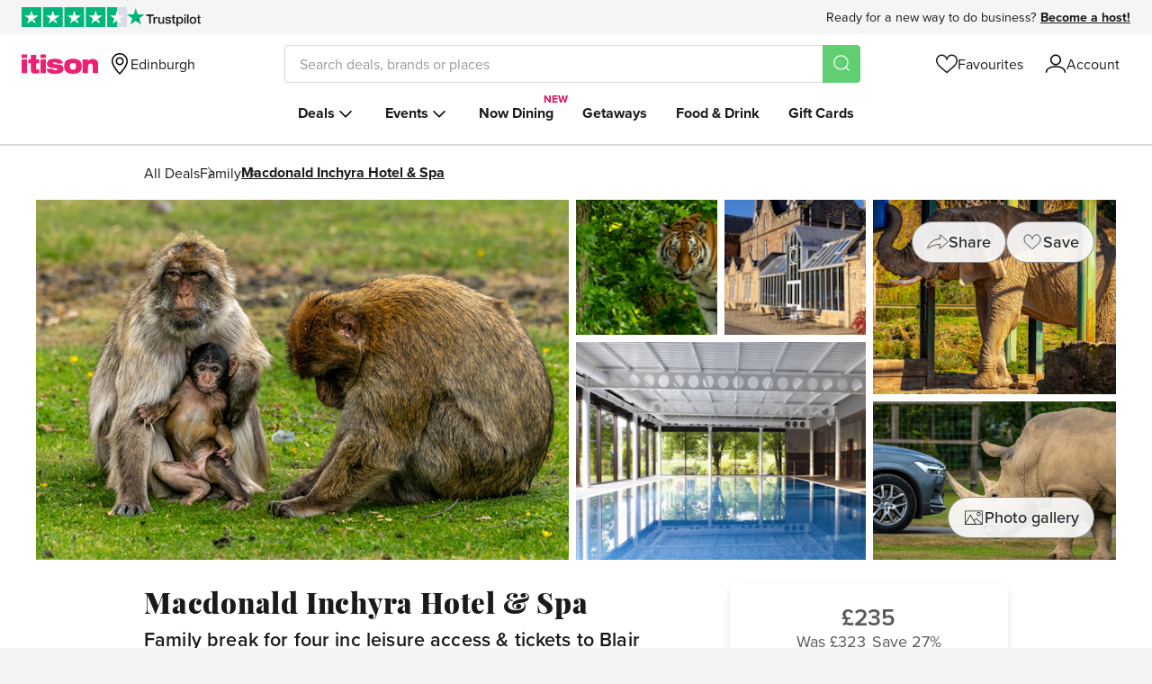

--- FILE ---
content_type: text/css
request_url: https://www.itison.com/assets/www/application-f34c5e0dc7a247154a2fa8d089242aeca81d978356e59f902cc787c645c1a49b.css
body_size: 129678
content:
/*! normalize.css v3.0.3 | MIT License | github.com/necolas/normalize.css */html{font-family:sans-serif;-ms-text-size-adjust:100%;-webkit-text-size-adjust:100%}body{margin:0}article,aside,details,figcaption,figure,footer,header,hgroup,main,menu,nav,section,summary{display:block}audio,canvas,progress,video{display:inline-block;vertical-align:baseline}audio:not([controls]){display:none;height:0}[hidden],template{display:none}a{background-color:transparent}a:active,a:hover{outline:0}abbr[title]{border-bottom:1px dotted}b,strong{font-weight:bold}dfn{font-style:italic}h1{font-size:2em;margin:0.67em 0}mark{background:#ff0;color:#000}small{font-size:80%}sub,sup{font-size:75%;line-height:0;position:relative;vertical-align:baseline}sup{top:-0.5em}sub{bottom:-0.25em}img{border:0}svg:not(:root){overflow:hidden}figure{margin:1em 40px}hr{box-sizing:content-box;height:0}pre{overflow:auto}code,kbd,pre,samp{font-family:monospace, monospace;font-size:1em}button,input,optgroup,select,textarea{color:inherit;font:inherit;margin:0}button{overflow:visible}button,select{text-transform:none}button,html input[type="button"],input[type="reset"],input[type="submit"]{-webkit-appearance:button;cursor:pointer}button[disabled],html input[disabled]{cursor:default}button::-moz-focus-inner,input::-moz-focus-inner{border:0;padding:0}input{line-height:normal}input[type="checkbox"],input[type="radio"]{box-sizing:border-box;padding:0}input[type="number"]::-webkit-inner-spin-button,input[type="number"]::-webkit-outer-spin-button{height:auto}input[type="search"]{-webkit-appearance:textfield;box-sizing:content-box}input[type="search"]::-webkit-search-cancel-button,input[type="search"]::-webkit-search-decoration{-webkit-appearance:none}fieldset{border:1px solid #c0c0c0;margin:0 2px;padding:0.35em 0.625em 0.75em}legend{border:0;padding:0}textarea{overflow:auto}optgroup{font-weight:bold}table{border-collapse:collapse;border-spacing:0}td,th{padding:0}:root{--font-family-header: "playfair-display", serif;--font-family-sans-serif: "proxima-nova-1", "proxima-nova-2", "proxima-nova", Helvetica,
    Arial, sans-serif;--font-family-moranga: 'moranga-regular', Georgia, sans-serif;--font-family-xmas: 'roca', sans-serif;--black: #1A1A1A;--category-black: #212529;--disabled-black: #333333;--white: #FFFFFF;--black-lighten-25: #595959;--black-lighten-35: #727272;--black-lighten-50: #999999;--grey-lighten-30: #D9D9D9;--silver: #F5F5F5;--silver-darken-10: #DBDBDB;--silver-darken-20: #F2F2F2;--mercury: #E6E6E6;--grey-bg: #FAFAFA;--grey-border: #8C8C8C;--pink: #D91261;--logo-pink: #ED2273;--brand-pink: #E6797F;--soft-pink: #FFE5E5;--red: #DA343D;--amber: #F9B24F;--yellow: #FFCD00;--cream: #FDF3DE;--error-red: #CC0000;--pale-orange: #FFF3E5;--colour-background-body: var(--white);--colour-background-section: var(--grey-bg);--colour-background-buy-component: var(--white);--colour-background-drawer: var(--white);--colour-border-drawer: var(--white);--colour-text-primary: var(--black);--colour-text-secondary: var(--black-lighten-25);--colour-text-disabled: var(--black-lighten-50);--colour-text-intro-links: var(--colour-text-secondary);--colour-text-highlight: var(--pink);--colour-btn-primary-bg: var(--pink);--colour-btn-primary-text: var(--white);--colour-btn-secondary-bg: var(--silver);--colour-btn-secondary-border: var(--grey-border);--colour-btn-secondary-text: var(--black);--colour-btn-tertiary-border: var(--grey-border);--colour-btn-tertiary-text: var(--black);--colour-btn-category-bg: var(--white);--colour-btn-category-border: var(--grey-border);--colour-btn-category-text: var(--category-black);--colour-btn-gallery-bg: rgba(255, 255, 255, 0.9);--colour-btn-gallery-border: var(--grey-border);--colour-btn-gallery-text: var(--category-black);--colour-btn-disabled-bg: var(--silver-darken-20);--colour-btn-disabled-border: var(--silver);--colour-btn-disabled-text: var(--colour-text-secondary);--colour-line-item-qty-button-bg: var(--white);--colour-line-item-qty-button-border: var(--grey-border);--colour-line-item-qty-button-icon: var(--grey-border);--colour-line-item-qty-button-border--disabled: var(--mercury);--colour-restaurant-menu-bg: var(--white);--colour-restaurant-menu-border: var(--grey-border);--colour-icon-brand: var(--brand-pink);--colour-icon-plain: var(--black);--colour-icon-plain--disabled: var(--black-lighten-50);--colour-bullet: var(--brand-pink);--colour-icon-favourite-fill: var(--pink);--colour-flag-high-alert: var(--red);--colour-flag-medium-alert: var(--amber);--colour-star-filled: var(--yellow);--colour-star-filled-secondary: #FEB259;--colour-star-empty: var(--mercury);--colour-percentage-bar-full: var(--yellow);--colour-percentage-bar-empty: var(--silver);--colour-line-border: var(--silver-darken-10);--colour-full-border: var(--grey-lighten-30);--colour-status-border: var(--grey-border);--colour-floating-card-background: var(--white);--colour-loading-background: var(--silver-darken-20);--colour-pill-background-cream: var(--cream);--colour-logo: var(--logo-pink);--voucher-header-background: var(--silver);--checkout-card-border: var(--grey-border);--ticket-option-disabled-text: var(--black-lighten-50);--colour-buy-now-component-disabled-text: var(--black-lighten-25);--photo-filter: blur(25px);--colour-dark-mode-button-disabled-text: var(--grey-border);--base-font-size: 18px;--mobile-font-size: 16px;--desktop-font-size: 18px;--font-weight-light: 300;--font-weight-regular: 400;--font-weight-medium: 500;--font-weight-semibold: 600;--font-weight-bold: 700;--font-weight-extrabold: 800;--font-weight-black: 900;--line-height-text: 150%;--line-height-header: 130%;--letter-spacing-header-lg: 0.02em;--letter-spacing-header-sm: 0.008em;--h1-font-weight: var(--font-weight-black);--feature-container-width: 960px;--small-container-width: 945px;--large-container-width: 1200px;--feature-grid-gap: 16px;--icon-gap: 0.667rem;--card-shadow: 0px 4px 10px rgba(0, 0, 0, 0.1);--image-loading-animation--stop-one: var(--silver);--image-loading-animation--stop-two: var(--white);--pad-xl: 3.583rem;--pad-lg: 2.986rem;--pad-md: 2.488rem;--pad-sm: 1.728rem;--pad-xs: 1.44rem;--detailed-buy-component-card-max-height: calc(100vh - (var(--pad-lg) + var(--pad-sm)));--gift-advert-background: var(--mercury);--redesign-voucher-background: var(--white);--now-checkout-card-alert-background: var(--pale-orange);--now-checkout-card-alert-background-urgent: var(--soft-pink);--colour-background-now-booking-widget: var(--silver);--colour-background-opt-in: var(--silver)}@media (prefers-color-scheme: dark){.feature-page,.feature-page+.turbo-drawer__wrapper{--black-lighten-12: #1e1e1e;--black-lighten-15: #262626;--black-lighten-19: #303030;--black-lighten-24: #3d3d3d;--black-lighten-48: #7A7A7A;--black-lighten-55: #8C8C8C;--white-lighten-9: #E9E9E9;--white-lighten-31: #B0B0B0;--image-loading-animation--stop-one: #292929;--image-loading-animation--stop-two: #333333;--colour-background-body: var(--black-lighten-12);--colour-background-section: var(--black-lighten-15);--colour-background-buy-component: var(--black-lighten-24);--colour-background-drawer: var(--black-lighten-19);--colour-border-drawer: var(--black-lighten-48);--colour-text-primary: var(--white-lighten-9);--colour-text-secondary: var(--white-lighten-31);--colour-text-disabled: var(--black-lighten-55);--colour-text-intro-links: var(--white-lighten-9);--colour-text-highlight: #F48EB2;--colour-line-item-qty-button-bg: var(--black-lighten-24);--colour-line-item-qty-button-border: var(--white-lighten-9);--colour-line-item-qty-button-icon: var(--white);--colour-line-item-qty-button-border--disabled: var(--black-lighten-48);--colour-line-border: var(--black-lighten-48);--colour-full-border: var(--black-lighten-48);--colour-status-border: var(--black-lighten-48);--colour-icon-plain: var(--white-lighten-9);--colour-icon-plain--disabled: var(--black-lighten-48);--colour-btn-secondary-bg: var(--black-lighten-19);--colour-btn-secondary-border: var(--black-lighten-48);--colour-btn-secondary-text: var(--white-lighten-9);--colour-btn-tertiary-border: var(--white-lighten-9);--colour-btn-tertiary-text: var(--white-lighten-9);--colour-btn-category-bg: var(--black-lighten-19);--colour-btn-category-border: var(--black-lighten-48);--colour-btn-category-text: var(--white-lighten-9);--colour-btn-gallery-bg: var(--black-lighten-19);--colour-btn-gallery-border: var(--black-lighten-48);--colour-btn-gallery-text: var(--white-lighten-9);--colour-restaurant-menu-bg: var(--black-lighten-19);--colour-restaurant-menu-border: var(--black-lighten-19);--colour-logo: var(--white);--colour-star-empty: var(--black-lighten-24);--colour-percentage-bar-empty: var(--black-lighten-24);--colour-floating-card-background: var(--black-lighten-19);--colour-loading-background: var(--disabled-black);--photo-filter: blur(25px) brightness(0.5);--colour-btn-disabled-bg: var(--disabled-black);--colour-btn-disabled-border: var(--disabled-black);--colour-btn-disabled-text: var(--colour-dark-mode-button-disabled-text);--colour-buy-now-component-disabled-text: var(--black-lighten-50);--gift-advert-background: var(--colour-background-buy-component);--redesign-voucher-background: var(--black-lighten-24);--colour-background-now-booking-widget: var(--colour-background-buy-component);--colour-background-opt-in: var(--black-lighten-24)}}.voucher-page{--feature-container-width: 768px;--large-container-width: 768px}@media (min-width: 768px){.voucher-page{--feature-container-width: calc(768px - 48px)}}@keyframes lightbox{0%{opacity:0;margin-top:20px;visibility:hidden}100%{opacity:1;margin-top:0;visibility:visible}}@keyframes mobileLightbox{0%{opacity:0;transform:translateY(calc(40px));visibility:hidden}100%{opacity:1;transform:translateY(0);visibility:visible}}@keyframes fadeInFromVisibilityHidden{0%{visibility:hidden;opacity:0}1%{visibility:visible;opacity:0}100%{visibility:visible;opacity:1}}@keyframes expandFromVisibilityHidden{0%{visibility:hidden;grid-template-rows:0fr}1%{visibility:visible;grid-template-rows:0fr}100%{visibility:visible;grid-template-rows:1fr}}@keyframes contractFromVisibilityVisible{0%{visibility:visible;grid-template-rows:1fr}99%{visibility:visible;grid-template-rows:0fr}100%{visibility:hidden;grid-template-rows:0fr}}@keyframes rotateCircle{0%{transform:rotate(0deg);-webkit-transform:rotate(0deg);-ms-transform:rotate(0deg)}100%{transform:rotate(360deg);-webkit-transform:rotate(360deg);-ms-transform:rotate(360deg)}}@keyframes strokeWipe{0%{stroke-dashoffset:0;transform:rotate(0deg);-webkit-transform:rotate(0deg);-ms-transform:rotate(0deg)}50%{stroke-dashoffset:49;transform:rotate(280deg);-webkit-transform:rotate(280deg);-ms-transform:rotate(280deg);stroke:#FF0066}100%{stroke-dashoffset:0;transform:rotate(360deg);-webkit-transform:rotate(360deg);-ms-transform:rotate(360deg)}}@keyframes checkmark{0%{height:0;width:0}20%{height:0;width:20%}40%{height:34%;width:20%}100%{height:34%;width:20%}}@keyframes checkmark_small{0%{height:0;opacity:1;width:0}20%{height:0;opacity:1;width:5px}40%{height:11px;opacity:1;width:5px}100%{height:11px;opacity:1;width:5px}}@keyframes tickerAnimateToLeft{0%{transform:translate3d(0, 0, 0);visibility:visible}100%{transform:translate3d(-100%, 0, 0)}}@keyframes tickerDuplicateAnimateToLeft{0%{transform:translate3d(100%, 0, 0);visibility:visible}100%{-webkit-transform:translate3d(0, 0, 0);transform:translate3d(0, 0, 0)}}.feature-page-section{overflow-x:hidden}.feature-page-section,.feature-sticky-sidebar{width:100%;padding-left:24px;padding-right:24px}.feature-page-section.feature-page-section--no-pad,.feature-sticky-sidebar.feature-page-section--no-pad{padding-left:0;padding-right:0}.copy-page-section{width:100%;padding:1.728rem 24px 2.986rem}.feature-grid{display:grid;grid-template-columns:repeat(12, 1fr);gap:var(--feature-grid-gap)}.feature-grid__content{grid-column:1 / span 12}@media (min-width: 658px) and (max-width: 959px){.feature-grid__content{grid-column:1 / span 9}}@media (min-width: 960px){.feature-grid__content{grid-column:1 / span 7}}@media (min-width: 658px){.voucher-page .feature-grid__content{grid-column:1 / -1}}.feature-grid__sidebar{grid-column:9 / span 4;pointer-events:auto}.feature-grid__full-width-content{grid-column:1 / -1}.feature-grid,.feature-container{max-width:var(--feature-container-width);margin:0 auto;width:100%}.feature-grid.feature-container--sm,.feature-container.feature-container--sm{max-width:var(--small-container-width)}.feature-grid.feature-container--lg,.feature-container.feature-container--lg{max-width:var(--large-container-width)}.voucher-page .feature-grid,.voucher-page .feature-container{--feature-container-width: 768px}@media (min-width: 768px){.voucher-page .feature-grid,.voucher-page .feature-container{--feature-container-width: calc(768px - 48px)}}.feature-sticky-container{position:relative;display:grid;width:100%}.feature-sticky-sidebar,.feature-sticky-container>:first-child,.feature-sticky-container>.first-section{grid-area:1/-1}.feature-sticky-sidebar{align-self:start;position:sticky;top:1rem;pointer-events:none}.feature-sticky-sidebar--has-floating{z-index:3000;top:1rem}.feature-page-section--bg-grey{background-color:var(--colour-background-section);margin:0}.feature-page-section--bg-grey-to-white{background:linear-gradient(180deg, var(--colour-background-section) 0%, var(--colour-background-section) 30%, var(--colour-background-body) 30%, var(--colour-background-body) 100%);margin:0}.feature-page-border-top{border-top:1px solid var(--colour-line-border)}.feature-page-border-btm{border-bottom:1px solid var(--colour-line-border)}.redesign-account-form-container{display:grid;grid-template-columns:[content-start form-start] minmax(auto, 462px) [form-end] minmax(auto, 498px) [content-end]}.redesign-account-form-container .redesign-account-form{grid-column:content-start/content-end}@media (min-width: 658px){.redesign-account-form-container .redesign-account-form{grid-column:form-start/form-end}}.redesign-account-form__links{font-size:1rem;justify-content:center;margin-top:0.333em;padding-top:1.444em;text-align:center}@media (min-width: 658px){.redesign-account-form__links{justify-content:flex-start;text-align:left}.turbo-drawer .redesign-account-form__links,.slideout-drawer .redesign-account-form__links,.focused-layout__content .redesign-account-form__links{justify-content:center;text-align:center}}html,body,div,dl,dt,dd,ul,ol,li,h1,h2,h3,h4,h5,h6,pre,form,fieldset,input,textarea,p,blockquote,th,td{margin:0;padding:0}table{border-collapse:collapse;border-spacing:0}fieldset,img{border:0}address,caption,cite,code,dfn,em,strong,th,var{font-style:normal;font-weight:normal}ol,ul{list-style:none}caption,th{text-align:left}h1,h2,h3,h4,h5,h6{font-size:100%;font-weight:normal}q:before,q:after{content:''}abbr,acronym{border:0}img{display:block}::-moz-placeholder{opacity:1;font-style:normal}::-ms-input-placeholder{opacity:1;font-style:normal}::-webkit-input-placeholder{opacity:1;font-style:normal}::placeholder{opacity:1;font-style:normal}*{-webkit-box-sizing:border-box;-moz-box-sizing:border-box;box-sizing:border-box}@keyframes lightbox{0%{opacity:0;margin-top:20px;visibility:hidden}100%{opacity:1;margin-top:0;visibility:visible}}@keyframes mobileLightbox{0%{opacity:0;transform:translateY(calc(40px));visibility:hidden}100%{opacity:1;transform:translateY(0);visibility:visible}}@keyframes fadeInFromVisibilityHidden{0%{visibility:hidden;opacity:0}1%{visibility:visible;opacity:0}100%{visibility:visible;opacity:1}}@keyframes expandFromVisibilityHidden{0%{visibility:hidden;grid-template-rows:0fr}1%{visibility:visible;grid-template-rows:0fr}100%{visibility:visible;grid-template-rows:1fr}}@keyframes contractFromVisibilityVisible{0%{visibility:visible;grid-template-rows:1fr}99%{visibility:visible;grid-template-rows:0fr}100%{visibility:hidden;grid-template-rows:0fr}}@keyframes rotateCircle{0%{transform:rotate(0deg);-webkit-transform:rotate(0deg);-ms-transform:rotate(0deg)}100%{transform:rotate(360deg);-webkit-transform:rotate(360deg);-ms-transform:rotate(360deg)}}@keyframes strokeWipe{0%{stroke-dashoffset:0;transform:rotate(0deg);-webkit-transform:rotate(0deg);-ms-transform:rotate(0deg)}50%{stroke-dashoffset:49;transform:rotate(280deg);-webkit-transform:rotate(280deg);-ms-transform:rotate(280deg);stroke:#FF0066}100%{stroke-dashoffset:0;transform:rotate(360deg);-webkit-transform:rotate(360deg);-ms-transform:rotate(360deg)}}@keyframes checkmark{0%{height:0;width:0}20%{height:0;width:20%}40%{height:34%;width:20%}100%{height:34%;width:20%}}@keyframes checkmark_small{0%{height:0;opacity:1;width:0}20%{height:0;opacity:1;width:5px}40%{height:11px;opacity:1;width:5px}100%{height:11px;opacity:1;width:5px}}@keyframes tickerAnimateToLeft{0%{transform:translate3d(0, 0, 0);visibility:visible}100%{transform:translate3d(-100%, 0, 0)}}@keyframes tickerDuplicateAnimateToLeft{0%{transform:translate3d(100%, 0, 0);visibility:visible}100%{-webkit-transform:translate3d(0, 0, 0);transform:translate3d(0, 0, 0)}}.outer-grid{max-width:960px;margin-left:auto;margin-right:auto}.outer-grid::after{clear:both;content:"";display:block}@media (min-width: 658px) and (max-width: 959px){.outer-grid{max-width:100%;margin-left:auto;margin-right:auto}.outer-grid::after{clear:both;content:"";display:block}}@media (max-width: 657px){.outer-grid{max-width:100%;margin-left:auto;margin-right:auto}.outer-grid::after{clear:both;content:"";display:block}}.new-content{margin-left:16px;margin-right:16px;padding-top:20px;width:calc(100% - 32px)}@media (min-width: 960px){.new-content{margin-left:auto;margin-right:auto;max-width:960px;width:100%}}.new-content--reset{margin:0;max-width:100%;padding-top:0;width:100%}.turbo-native-page-basic{background-color:var(--colour-background-body);color:var(--colour-text-primary);flex-grow:1;padding:1.44em}.turbo-native-page-basic .turbo-native-page-basic__reset-t{margin-top:-1.44em}.turbo-native-page-basic .turbo-native-page-basic__reset-r{margin-right:-1.44em}.turbo-native-page-basic .turbo-native-page-basic__reset-b{margin-bottom:-1.44em}.turbo-native-page-basic .turbo-native-page-basic__reset-l{margin-left:-1.44em}.inner-grid{max-width:100%;margin-left:24px;margin-right:24px}.inner-grid::after{clear:both;content:"";display:block}@media (min-width: 658px) and (max-width: 959px){.inner-grid{max-width:100%;margin-left:16px;margin-right:16px}.inner-grid::after{clear:both;content:"";display:block}}@media (max-width: 657px){.inner-grid{max-width:100%;margin-left:8px;margin-right:8px}.inner-grid::after{clear:both;content:"";display:block}}.page-title,h2,h3,h4,p{font-family:var(--sans-serif)}h2,h3,h4,.strong,strong{font-weight:var(--font-weight-semibold)}.page-title{font-size:1.278em;font-weight:var(--font-weight-regular);line-height:1.174;padding:0 0 0.8em 0.0571428571em}h2{font-size:1.278em;line-height:1.174;padding:0.347826087em 0 0.6956521739em 0}h4{font-size:1em;line-height:1.333}p{font-size:1em;font-weight:var(--font-weight-regular);line-height:1.333;padding:0 0 1em 0}.small-copy{font-size:0.833em;line-height:1.4;font-weight:var(--font-weight-light);font-family:var(--sans-serif)}@media (min-width: 658px) and (max-width: 959px){.small-copy{font-size:0.875em;line-height:1.4}}@media (max-width: 657px){.small-copy{font-size:0.929em;line-height:1.4}}.highlight{color:#ed2173}*.light{font-weight:var(--font-weight-light)}.center{text-align:center}.strikethrough{text-decoration:line-through}h1 a,h2 a,h3 a,h4 a,p a,ul a,ol a{color:#d91261}.clearfix::after{clear:both;content:"";display:block}.full-width{box-sizing:border-box;width:100%}.hidden{display:none}@media (max-width: 657px){.hidden-on-phone{display:none !important}.only-on-tablet,.only-on-desktop,.only-on-widescreen{display:none !important}}@media (min-width: 658px) and (max-width: 959px){.hidden-on-tablet{display:none !important}.only-on-phone,.only-on-desktop,.only-on-widescreen{display:none !important}}@media (min-width: 960px) and (max-width: 1535px){.hidden-on-desktop{display:none !important}.only-on-phone,.only-on-tablet,.only-on-widescreen{display:none !important}}@media (min-width: 1500px){.hidden-on-widescreen{display:none !important}.only-on-phone,.only-on-tablet,.only-on-desktop{display:none !important}}@keyframes lightbox{0%{opacity:0;margin-top:20px;visibility:hidden}100%{opacity:1;margin-top:0;visibility:visible}}@keyframes mobileLightbox{0%{opacity:0;transform:translateY(calc(40px));visibility:hidden}100%{opacity:1;transform:translateY(0);visibility:visible}}@keyframes fadeInFromVisibilityHidden{0%{visibility:hidden;opacity:0}1%{visibility:visible;opacity:0}100%{visibility:visible;opacity:1}}@keyframes expandFromVisibilityHidden{0%{visibility:hidden;grid-template-rows:0fr}1%{visibility:visible;grid-template-rows:0fr}100%{visibility:visible;grid-template-rows:1fr}}@keyframes contractFromVisibilityVisible{0%{visibility:visible;grid-template-rows:1fr}99%{visibility:visible;grid-template-rows:0fr}100%{visibility:hidden;grid-template-rows:0fr}}@keyframes rotateCircle{0%{transform:rotate(0deg);-webkit-transform:rotate(0deg);-ms-transform:rotate(0deg)}100%{transform:rotate(360deg);-webkit-transform:rotate(360deg);-ms-transform:rotate(360deg)}}@keyframes strokeWipe{0%{stroke-dashoffset:0;transform:rotate(0deg);-webkit-transform:rotate(0deg);-ms-transform:rotate(0deg)}50%{stroke-dashoffset:49;transform:rotate(280deg);-webkit-transform:rotate(280deg);-ms-transform:rotate(280deg);stroke:#FF0066}100%{stroke-dashoffset:0;transform:rotate(360deg);-webkit-transform:rotate(360deg);-ms-transform:rotate(360deg)}}@keyframes checkmark{0%{height:0;width:0}20%{height:0;width:20%}40%{height:34%;width:20%}100%{height:34%;width:20%}}@keyframes checkmark_small{0%{height:0;opacity:1;width:0}20%{height:0;opacity:1;width:5px}40%{height:11px;opacity:1;width:5px}100%{height:11px;opacity:1;width:5px}}@keyframes tickerAnimateToLeft{0%{transform:translate3d(0, 0, 0);visibility:visible}100%{transform:translate3d(-100%, 0, 0)}}@keyframes tickerDuplicateAnimateToLeft{0%{transform:translate3d(100%, 0, 0);visibility:visible}100%{-webkit-transform:translate3d(0, 0, 0);transform:translate3d(0, 0, 0)}}.footer{margin-top:auto;padding-top:80px}.footer.omit-margin{padding-top:0}.footer__body{background:whitesmoke;border-top:1px solid #d9d9d9}.footer__body--content{display:-ms-flexbox;display:flex;-ms-flex-direction:column;flex-direction:column}@media (min-width: 960px){.footer__body--content{display:-ms-grid;display:grid;grid-column-gap:16px;-ms-grid-columns:4fr 16px 8fr;grid-template-columns:4fr 8fr;grid-template-areas:'footer-grid--info footer-grid--links';margin:0 auto;max-width:960px;padding:32px 0 16px 0}}.footer__info{-ms-flex-align:center;align-items:center;display:-ms-flexbox;display:flex;-ms-flex-direction:column;flex-direction:column;padding:32px 16px;-ms-flex-order:2;order:2}@media (min-width: 658px) and (max-width: 959px){.footer__info{-ms-flex-align:end;align-items:flex-end;-ms-flex-direction:row;flex-direction:row}.footer--mini .footer__info{-ms-flex-align:center;align-items:center;-ms-flex-direction:column;flex-direction:column}}@media (min-width: 960px){.footer__info{-ms-grid-column:1;grid-area:footer-grid--info;-ms-flex-align:start;align-items:start;padding:0;-ms-flex-order:0;order:0}}@media (min-width: 960px){.footer__links--column{padding-right:8px}.footer__links--column:nth-child(1){-ms-grid-column:1}.footer__links--column:nth-child(2){-ms-grid-column:3}.footer__links--column:nth-child(3){-ms-grid-column:5}.footer__links--column:nth-child(4){-ms-grid-column:7}.footer--mini .footer__links--column:first-of-type{-ms-grid-column:5;grid-column-start:3}.footer--mini .footer__links--column:nth-child(2){-ms-grid-column:7}}.footer__links{display:-ms-flexbox;display:flex;-ms-flex-direction:column;flex-direction:column;padding:0 16px}@media (min-width: 960px){.footer__links{-ms-grid-column:3;grid-area:footer-grid--links;display:-ms-grid;display:grid;grid-column-gap:16px;-ms-grid-columns:1fr 16px 1fr 16px 1fr 16px 1fr;grid-template-columns:repeat(4, 1fr);padding:0}}.footer__section{background:whitesmoke;border-bottom:1px solid #d9d9d9;position:relative}@media (min-width: 960px){.footer__section{border-bottom:0}}@media (min-width: 960px){.footer__section~.footer__section{margin-top:8px}}.footer__accordion{transition:.25s ease-out}.footer__section-label{align-items:center;background:none;border:none;color:#1a1a1a;cursor:pointer;display:-ms-flexbox;display:flex;font:var(--font-weight-bold) 16px/1.25 var(--font-family-sans-serif);padding:16px 0;position:relative;width:100%;-webkit-appearance:none}.footer__section-label:active~.footer__accordion-arrow{transform:scale(0.9)}@media (min-width: 960px){.footer__section-label{cursor:default;font-size:18px;padding:0 0 8px 0}.footer__section-label:after{display:none}}.footer__accordion-arrow{height:8px;pointer-events:none;position:absolute;right:4px;top:21px;transition:transform .25s ease-in-out;width:16px}@media (min-width: 960px){.footer__accordion-arrow{display:none}}.footer__checkbox{background:none;border:none;opacity:0;position:absolute;right:8px;top:20px;-webkit-appearance:none}@media (min-width: 960px){.footer__checkbox{display:none}}.footer__checkbox:not(:checked)~.footer__accordion{max-height:0;overflow:hidden}@media (min-width: 960px){.footer__checkbox:not(:checked)~.footer__accordion{max-height:none}}.footer__checkbox:checked~.footer__accordion{max-height:300px}@media (min-width: 960px){.footer__checkbox:checked~.footer__accordion{max-height:none}}.footer__checkbox:checked~.footer__accordion-arrow{transform:rotate(-180deg)}.footer__list{margin-bottom:16px}.footer__list-item{color:#595959;font:var(--font-weight-regular) 14px/1.5 var(--font-family-sans-serif);margin-bottom:0.5em}.footer__link{color:#595959;font:var(--font-weight-regular) 14px/1.5 var(--font-family-sans-serif);text-decoration:none}.footer__link:hover{color:#404040;text-decoration:underline}.footer__social-media__links{margin-bottom:16px;margin-left:0;-ms-flex-order:-1;order:-1}@media (min-width: 658px) and (max-width: 959px){.footer__social-media__links{margin-bottom:0}}@media (min-width: 658px){.footer__social-media__links{-ms-flex-order:0;order:0;margin-left:auto}}@media (min-width: 960px){.footer__social-media__links{margin-left:0}*~.footer__social-media__links{margin-top:auto}}.footer__trustpilot{margin:0 0 0 12px}@media (min-width: 658px){.footer__trustpilot{margin-left:0}}@media (min-width: 960px){.footer__trustpilot{margin-bottom:16px}}@media (min-width: 658px) and (max-width: 959px){.footer--mini .footer__trustpilot{margin-left:12px}}.footer__third-party{display:flex;flex-direction:column;gap:1.714em}@media (min-width: 658px){.footer__third-party{flex-direction:row;gap:2em}}@media (max-width: 657px){.footer__carbon-neutral>img{margin:0 auto}}.footer__logo{margin-bottom:16px}.footer__logo .primary-icon-fill{fill:#ed2173}.footer__bar{background:#d9d9d9}.footer__bar--content{-ms-flex-align:center;align-items:center;display:-ms-flexbox;display:flex;-ms-flex-direction:column;flex-direction:column;margin:0 auto;max-width:960px;padding:16px}@media (min-width: 960px){.footer__bar--content{display:-ms-grid;display:grid;grid-column-gap:16px;-ms-grid-columns:1fr 16px 1fr 16px 1fr;grid-template-columns:repeat(3, 1fr);padding:16px 0}}.footer__bar--list,.footer__bar--copy{color:#595959;font:var(--font-weight-regular) 14px/1.5 var(--font-family-sans-serif);margin-bottom:8px;padding:0}@media (min-width: 960px){.footer__bar--list,.footer__bar--copy{margin-bottom:0}}@media (min-width: 960px){.footer__bar--copy{-ms-grid-column:1}}.footer__bar--list{display:-ms-flexbox;display:flex;-ms-flex-order:-1;order:-1}@media (min-width: 960px){.footer__bar--list{-ms-grid-column:5;justify-content:flex-end;margin-top:0;-ms-flex-order:0;order:0}}.footer__bar--list li{margin-right:32px}.footer__bar--list li:last-child{margin-right:0}.footer__payment-cards{margin-top:16px;-ms-flex-order:2;order:2;display:-ms-flexbox;display:flex}@media (min-width: 960px){.footer__payment-cards{-ms-grid-column:3;justify-content:center;margin-top:0;-ms-flex-order:0;order:0}}.footer__payment-card{align-items:center;display:flex;margin-right:16px}.footer__payment-card:last-child{margin-right:0}@keyframes lightbox{0%{opacity:0;margin-top:20px;visibility:hidden}100%{opacity:1;margin-top:0;visibility:visible}}@keyframes mobileLightbox{0%{opacity:0;transform:translateY(calc(40px));visibility:hidden}100%{opacity:1;transform:translateY(0);visibility:visible}}@keyframes fadeInFromVisibilityHidden{0%{visibility:hidden;opacity:0}1%{visibility:visible;opacity:0}100%{visibility:visible;opacity:1}}@keyframes expandFromVisibilityHidden{0%{visibility:hidden;grid-template-rows:0fr}1%{visibility:visible;grid-template-rows:0fr}100%{visibility:visible;grid-template-rows:1fr}}@keyframes contractFromVisibilityVisible{0%{visibility:visible;grid-template-rows:1fr}99%{visibility:visible;grid-template-rows:0fr}100%{visibility:hidden;grid-template-rows:0fr}}@keyframes rotateCircle{0%{transform:rotate(0deg);-webkit-transform:rotate(0deg);-ms-transform:rotate(0deg)}100%{transform:rotate(360deg);-webkit-transform:rotate(360deg);-ms-transform:rotate(360deg)}}@keyframes strokeWipe{0%{stroke-dashoffset:0;transform:rotate(0deg);-webkit-transform:rotate(0deg);-ms-transform:rotate(0deg)}50%{stroke-dashoffset:49;transform:rotate(280deg);-webkit-transform:rotate(280deg);-ms-transform:rotate(280deg);stroke:#FF0066}100%{stroke-dashoffset:0;transform:rotate(360deg);-webkit-transform:rotate(360deg);-ms-transform:rotate(360deg)}}@keyframes checkmark{0%{height:0;width:0}20%{height:0;width:20%}40%{height:34%;width:20%}100%{height:34%;width:20%}}@keyframes checkmark_small{0%{height:0;opacity:1;width:0}20%{height:0;opacity:1;width:5px}40%{height:11px;opacity:1;width:5px}100%{height:11px;opacity:1;width:5px}}@keyframes tickerAnimateToLeft{0%{transform:translate3d(0, 0, 0);visibility:visible}100%{transform:translate3d(-100%, 0, 0)}}@keyframes tickerDuplicateAnimateToLeft{0%{transform:translate3d(100%, 0, 0);visibility:visible}100%{-webkit-transform:translate3d(0, 0, 0);transform:translate3d(0, 0, 0)}}.focused-layout__grid{display:grid;grid-column-gap:16px;grid-template-columns:1fr MIN(25.66em, calc(100% - 32px)) 1fr;padding-top:var(--pad-md)}@media (min-width: 658px){:not(.focused-layout__trustpilot-banner)+.focused-layout__grid{padding-top:4.29em}}@media (min-width: 960px){.focused-layout__grid{grid-column-gap:24px}}.focused-layout__content{align-items:stretch;display:flex;flex-direction:column;grid-column:2 / 3;text-align:center}.focused-layout__h1{align-self:center;margin-bottom:var(--pad-xs)}.focused-layout__logo{height:1.465em;width:5.66em}.focused-layout__logo .primary-icon-fill{fill:var(--colour-logo)}.focused-layout__footer{align-self:center;display:grid;justify-content:center;margin-top:auto;max-width:928px;padding:7em 16px 1em 16px;row-gap:1em;text-align:center}.focused-layout__footer ul{column-gap:1em;display:flex;flex-wrap:wrap;justify-content:center;row-gap:0.5em}.focused-layout__footer p,.focused-layout__footer ul{color:var(--colour-text-secondary);font-weight:400;line-height:120%;padding:0}.focused-layout__footer a{color:inherit}.focused-layout__trustpilot-banner{align-items:center;background-color:var(--silver);display:flex;justify-content:center;min-height:32px;padding:0.333em 0}@keyframes lightbox{0%{opacity:0;margin-top:20px;visibility:hidden}100%{opacity:1;margin-top:0;visibility:visible}}@keyframes mobileLightbox{0%{opacity:0;transform:translateY(calc(40px));visibility:hidden}100%{opacity:1;transform:translateY(0);visibility:visible}}@keyframes fadeInFromVisibilityHidden{0%{visibility:hidden;opacity:0}1%{visibility:visible;opacity:0}100%{visibility:visible;opacity:1}}@keyframes expandFromVisibilityHidden{0%{visibility:hidden;grid-template-rows:0fr}1%{visibility:visible;grid-template-rows:0fr}100%{visibility:visible;grid-template-rows:1fr}}@keyframes contractFromVisibilityVisible{0%{visibility:visible;grid-template-rows:1fr}99%{visibility:visible;grid-template-rows:0fr}100%{visibility:hidden;grid-template-rows:0fr}}@keyframes rotateCircle{0%{transform:rotate(0deg);-webkit-transform:rotate(0deg);-ms-transform:rotate(0deg)}100%{transform:rotate(360deg);-webkit-transform:rotate(360deg);-ms-transform:rotate(360deg)}}@keyframes strokeWipe{0%{stroke-dashoffset:0;transform:rotate(0deg);-webkit-transform:rotate(0deg);-ms-transform:rotate(0deg)}50%{stroke-dashoffset:49;transform:rotate(280deg);-webkit-transform:rotate(280deg);-ms-transform:rotate(280deg);stroke:#FF0066}100%{stroke-dashoffset:0;transform:rotate(360deg);-webkit-transform:rotate(360deg);-ms-transform:rotate(360deg)}}@keyframes checkmark{0%{height:0;width:0}20%{height:0;width:20%}40%{height:34%;width:20%}100%{height:34%;width:20%}}@keyframes checkmark_small{0%{height:0;opacity:1;width:0}20%{height:0;opacity:1;width:5px}40%{height:11px;opacity:1;width:5px}100%{height:11px;opacity:1;width:5px}}@keyframes tickerAnimateToLeft{0%{transform:translate3d(0, 0, 0);visibility:visible}100%{transform:translate3d(-100%, 0, 0)}}@keyframes tickerDuplicateAnimateToLeft{0%{transform:translate3d(100%, 0, 0);visibility:visible}100%{-webkit-transform:translate3d(0, 0, 0);transform:translate3d(0, 0, 0)}}.header-nav{font:var(--font-weight-regular) 14px/4.572 var(--font-family-sans-serif);position:relative}@media (max-width: 657px){.header-nav{max-height:64px}}.dropdown-nav{font:var(--font-weight-regular) 16px/1.5 var(--font-family-sans-serif)}.dropdown-nav li{display:block;width:100%}.dropdown-nav li>a{color:#1a1a1a;display:block;padding:0.75em 0.75em 0.75em 1.5em;position:relative;text-decoration:none;white-space:nowrap}.dropdown-nav li>a.is-active{color:#d91261}.dropdown-nav li>a:hover{background-color:whitesmoke}.dropdown-nav li>a:focus{background-color:#F1F3F5}@media (max-width: 657px){.dropdown-nav{padding:0.5em 0}}.checkable-link.is-active::after{background:url(/assets/svg/tick-rubine-be42c330e179669d58363a557819e2eeb2c2f54c03f1eb3cf43f8a529f7a2fee.svg) left top no-repeat;background-size:16px 16px;content:'';display:block;height:16px;position:absolute;right:16px;top:16px;width:16px}*{-webkit-box-sizing:border-box;-moz-box-sizing:border-box;box-sizing:border-box}@keyframes lightbox{0%{opacity:0;margin-top:20px;visibility:hidden}100%{opacity:1;margin-top:0;visibility:visible}}@keyframes mobileLightbox{0%{opacity:0;transform:translateY(calc(40px));visibility:hidden}100%{opacity:1;transform:translateY(0);visibility:visible}}@keyframes fadeInFromVisibilityHidden{0%{visibility:hidden;opacity:0}1%{visibility:visible;opacity:0}100%{visibility:visible;opacity:1}}@keyframes expandFromVisibilityHidden{0%{visibility:hidden;grid-template-rows:0fr}1%{visibility:visible;grid-template-rows:0fr}100%{visibility:visible;grid-template-rows:1fr}}@keyframes contractFromVisibilityVisible{0%{visibility:visible;grid-template-rows:1fr}99%{visibility:visible;grid-template-rows:0fr}100%{visibility:hidden;grid-template-rows:0fr}}@keyframes rotateCircle{0%{transform:rotate(0deg);-webkit-transform:rotate(0deg);-ms-transform:rotate(0deg)}100%{transform:rotate(360deg);-webkit-transform:rotate(360deg);-ms-transform:rotate(360deg)}}@keyframes strokeWipe{0%{stroke-dashoffset:0;transform:rotate(0deg);-webkit-transform:rotate(0deg);-ms-transform:rotate(0deg)}50%{stroke-dashoffset:49;transform:rotate(280deg);-webkit-transform:rotate(280deg);-ms-transform:rotate(280deg);stroke:#FF0066}100%{stroke-dashoffset:0;transform:rotate(360deg);-webkit-transform:rotate(360deg);-ms-transform:rotate(360deg)}}@keyframes checkmark{0%{height:0;width:0}20%{height:0;width:20%}40%{height:34%;width:20%}100%{height:34%;width:20%}}@keyframes checkmark_small{0%{height:0;opacity:1;width:0}20%{height:0;opacity:1;width:5px}40%{height:11px;opacity:1;width:5px}100%{height:11px;opacity:1;width:5px}}@keyframes tickerAnimateToLeft{0%{transform:translate3d(0, 0, 0);visibility:visible}100%{transform:translate3d(-100%, 0, 0)}}@keyframes tickerDuplicateAnimateToLeft{0%{transform:translate3d(100%, 0, 0);visibility:visible}100%{-webkit-transform:translate3d(0, 0, 0);transform:translate3d(0, 0, 0)}}html,body{background:#F1F3F5;color:#1a1a1a;font-family:var(--font-family-sans-serif);font-size:var(--mobile-font-size);font-size:clamp(var(--mobile-font-size), calc((0.917 * var(--mobile-font-size)) + 0.3571vw), var(--desktop-font-size));margin:0;width:100%}.new-body,html.new-body,body.new-body{background:#FFFFFF}html{-webkit-box-sizing:border-box;-moz-box-sizing:border-box;box-sizing:border-box;height:100%}*,*:before,*:after{-webkit-box-sizing:inherit;-moz-box-sizing:inherit;box-sizing:inherit}.skip-link{background-color:var(--colour-background-body);color:var(--colour-text-primary);border-radius:4px;padding:8px 24px;position:absolute;text-align:center;text-decoration:none;transition:all 0.1s ease-in-out;z-index:9000}.skip-link:not(:focus){clip:rect(0 0 0 0);clip-path:inset(50%);height:1px;overflow:hidden;position:absolute;white-space:nowrap;width:1px;padding:0}.skip-link--main:focus{top:4px;left:4px}.skip-link--filters{display:none}@media (min-width: 960px){.skip-link--filters{display:block}}.skip-link--filters:focus{top:2px;left:2px}body{display:-ms-flexbox;display:flex;-ms-flex-direction:column;flex-direction:column;min-height:100%;overflow-x:hidden;position:relative}body.no-footer{display:block}body.no-overflow,body.with-active-lightbox{max-height:100%;overflow:hidden}body.no-overflow{position:fixed}body.turbo-native{padding-top:env(safe-area-inset-top);padding-bottom:env(safe-area-inset-bottom)}.content{padding:20px 16px;width:100%}@media (max-width: 657px){.content{padding:20px 5px}}.content--light{background:#FFFFFF}.content--no-padding{padding:0}.page-header-wrapper{background:#FFFFFF;border-bottom:1px solid #d9d9d9;margin:-20px calc(-50vw + 50%) 20px calc(-50vw + 50%)}@media (max-width: 959px){.horizontal-grid{padding-left:16px;padding-right:16px}}@keyframes lightbox{0%{opacity:0;margin-top:20px;visibility:hidden}100%{opacity:1;margin-top:0;visibility:visible}}@keyframes mobileLightbox{0%{opacity:0;transform:translateY(calc(40px));visibility:hidden}100%{opacity:1;transform:translateY(0);visibility:visible}}@keyframes fadeInFromVisibilityHidden{0%{visibility:hidden;opacity:0}1%{visibility:visible;opacity:0}100%{visibility:visible;opacity:1}}@keyframes expandFromVisibilityHidden{0%{visibility:hidden;grid-template-rows:0fr}1%{visibility:visible;grid-template-rows:0fr}100%{visibility:visible;grid-template-rows:1fr}}@keyframes contractFromVisibilityVisible{0%{visibility:visible;grid-template-rows:1fr}99%{visibility:visible;grid-template-rows:0fr}100%{visibility:hidden;grid-template-rows:0fr}}@keyframes rotateCircle{0%{transform:rotate(0deg);-webkit-transform:rotate(0deg);-ms-transform:rotate(0deg)}100%{transform:rotate(360deg);-webkit-transform:rotate(360deg);-ms-transform:rotate(360deg)}}@keyframes strokeWipe{0%{stroke-dashoffset:0;transform:rotate(0deg);-webkit-transform:rotate(0deg);-ms-transform:rotate(0deg)}50%{stroke-dashoffset:49;transform:rotate(280deg);-webkit-transform:rotate(280deg);-ms-transform:rotate(280deg);stroke:#FF0066}100%{stroke-dashoffset:0;transform:rotate(360deg);-webkit-transform:rotate(360deg);-ms-transform:rotate(360deg)}}@keyframes checkmark{0%{height:0;width:0}20%{height:0;width:20%}40%{height:34%;width:20%}100%{height:34%;width:20%}}@keyframes checkmark_small{0%{height:0;opacity:1;width:0}20%{height:0;opacity:1;width:5px}40%{height:11px;opacity:1;width:5px}100%{height:11px;opacity:1;width:5px}}@keyframes tickerAnimateToLeft{0%{transform:translate3d(0, 0, 0);visibility:visible}100%{transform:translate3d(-100%, 0, 0)}}@keyframes tickerDuplicateAnimateToLeft{0%{transform:translate3d(100%, 0, 0);visibility:visible}100%{-webkit-transform:translate3d(0, 0, 0);transform:translate3d(0, 0, 0)}}input[type="search"]{box-sizing:border-box;-webkit-appearance:none;text-overflow:ellipsis;white-space:nowrap;overflow:hidden}.search-submit{background:#60CF72;border:none;border-radius:0 4px 4px 0;display:block;height:36px;width:36px;padding:0;position:absolute;right:2px;top:2px;-moz-transition:background-color 0.2s;-webkit-transition:background-color 0.2s;transition:background-color 0.2s}.search-submit .search-submit-icon{fill:#FFFFFF;height:auto;width:16px;position:relative;top:1px}.search-submit:hover{background-color:#4CC961}@keyframes lightbox{0%{opacity:0;margin-top:20px;visibility:hidden}100%{opacity:1;margin-top:0;visibility:visible}}@keyframes mobileLightbox{0%{opacity:0;transform:translateY(calc(40px));visibility:hidden}100%{opacity:1;transform:translateY(0);visibility:visible}}@keyframes fadeInFromVisibilityHidden{0%{visibility:hidden;opacity:0}1%{visibility:visible;opacity:0}100%{visibility:visible;opacity:1}}@keyframes expandFromVisibilityHidden{0%{visibility:hidden;grid-template-rows:0fr}1%{visibility:visible;grid-template-rows:0fr}100%{visibility:visible;grid-template-rows:1fr}}@keyframes contractFromVisibilityVisible{0%{visibility:visible;grid-template-rows:1fr}99%{visibility:visible;grid-template-rows:0fr}100%{visibility:hidden;grid-template-rows:0fr}}@keyframes rotateCircle{0%{transform:rotate(0deg);-webkit-transform:rotate(0deg);-ms-transform:rotate(0deg)}100%{transform:rotate(360deg);-webkit-transform:rotate(360deg);-ms-transform:rotate(360deg)}}@keyframes strokeWipe{0%{stroke-dashoffset:0;transform:rotate(0deg);-webkit-transform:rotate(0deg);-ms-transform:rotate(0deg)}50%{stroke-dashoffset:49;transform:rotate(280deg);-webkit-transform:rotate(280deg);-ms-transform:rotate(280deg);stroke:#FF0066}100%{stroke-dashoffset:0;transform:rotate(360deg);-webkit-transform:rotate(360deg);-ms-transform:rotate(360deg)}}@keyframes checkmark{0%{height:0;width:0}20%{height:0;width:20%}40%{height:34%;width:20%}100%{height:34%;width:20%}}@keyframes checkmark_small{0%{height:0;opacity:1;width:0}20%{height:0;opacity:1;width:5px}40%{height:11px;opacity:1;width:5px}100%{height:11px;opacity:1;width:5px}}@keyframes tickerAnimateToLeft{0%{transform:translate3d(0, 0, 0);visibility:visible}100%{transform:translate3d(-100%, 0, 0)}}@keyframes tickerDuplicateAnimateToLeft{0%{transform:translate3d(100%, 0, 0);visibility:visible}100%{-webkit-transform:translate3d(0, 0, 0);transform:translate3d(0, 0, 0)}}.social-media__links{display:-ms-flexbox;display:flex}.social-media__item{margin-right:16px}.social-media__item:last-of-type{margin-right:0}.social-media__item{display:block}.social-media__item svg{transition:transform .25s ease-in-out}.social-media__item:hover .primary-icon-fill{filter:brightness(85%)}.social-media__item:active svg{transform:scale(0.9)}.social-media__item[title=Facebook] svg{color:#1877F2}.social-media__item[title=Instagram] svg{color:#d43580}.social-media__item[title=Twitter] svg{color:#1D9BF0}@keyframes lightbox{0%{opacity:0;margin-top:20px;visibility:hidden}100%{opacity:1;margin-top:0;visibility:visible}}@keyframes mobileLightbox{0%{opacity:0;transform:translateY(calc(40px));visibility:hidden}100%{opacity:1;transform:translateY(0);visibility:visible}}@keyframes fadeInFromVisibilityHidden{0%{visibility:hidden;opacity:0}1%{visibility:visible;opacity:0}100%{visibility:visible;opacity:1}}@keyframes expandFromVisibilityHidden{0%{visibility:hidden;grid-template-rows:0fr}1%{visibility:visible;grid-template-rows:0fr}100%{visibility:visible;grid-template-rows:1fr}}@keyframes contractFromVisibilityVisible{0%{visibility:visible;grid-template-rows:1fr}99%{visibility:visible;grid-template-rows:0fr}100%{visibility:hidden;grid-template-rows:0fr}}@keyframes rotateCircle{0%{transform:rotate(0deg);-webkit-transform:rotate(0deg);-ms-transform:rotate(0deg)}100%{transform:rotate(360deg);-webkit-transform:rotate(360deg);-ms-transform:rotate(360deg)}}@keyframes strokeWipe{0%{stroke-dashoffset:0;transform:rotate(0deg);-webkit-transform:rotate(0deg);-ms-transform:rotate(0deg)}50%{stroke-dashoffset:49;transform:rotate(280deg);-webkit-transform:rotate(280deg);-ms-transform:rotate(280deg);stroke:#FF0066}100%{stroke-dashoffset:0;transform:rotate(360deg);-webkit-transform:rotate(360deg);-ms-transform:rotate(360deg)}}@keyframes checkmark{0%{height:0;width:0}20%{height:0;width:20%}40%{height:34%;width:20%}100%{height:34%;width:20%}}@keyframes checkmark_small{0%{height:0;opacity:1;width:0}20%{height:0;opacity:1;width:5px}40%{height:11px;opacity:1;width:5px}100%{height:11px;opacity:1;width:5px}}@keyframes tickerAnimateToLeft{0%{transform:translate3d(0, 0, 0);visibility:visible}100%{transform:translate3d(-100%, 0, 0)}}@keyframes tickerDuplicateAnimateToLeft{0%{transform:translate3d(100%, 0, 0);visibility:visible}100%{-webkit-transform:translate3d(0, 0, 0);transform:translate3d(0, 0, 0)}}.anonymous{background-attachment:fixed;background-image:url(/assets/layouts/anonymous-desktop-e9cc047542eb7b70f0ac42fe350b009cd195e9e9d61a7184029f73571cd721db.png);background-size:cover}@media (max-width: 959px){.anonymous{background-image:url(/assets/layouts/anonymous-tablet-2b2028c472dca05c86893c900b4c5edc80d8c554de19ce4b54fa4aaf0b3b1aa8.png)}}@keyframes lightbox{0%{opacity:0;margin-top:20px;visibility:hidden}100%{opacity:1;margin-top:0;visibility:visible}}@keyframes mobileLightbox{0%{opacity:0;transform:translateY(calc(40px));visibility:hidden}100%{opacity:1;transform:translateY(0);visibility:visible}}@keyframes fadeInFromVisibilityHidden{0%{visibility:hidden;opacity:0}1%{visibility:visible;opacity:0}100%{visibility:visible;opacity:1}}@keyframes expandFromVisibilityHidden{0%{visibility:hidden;grid-template-rows:0fr}1%{visibility:visible;grid-template-rows:0fr}100%{visibility:visible;grid-template-rows:1fr}}@keyframes contractFromVisibilityVisible{0%{visibility:visible;grid-template-rows:1fr}99%{visibility:visible;grid-template-rows:0fr}100%{visibility:hidden;grid-template-rows:0fr}}@keyframes rotateCircle{0%{transform:rotate(0deg);-webkit-transform:rotate(0deg);-ms-transform:rotate(0deg)}100%{transform:rotate(360deg);-webkit-transform:rotate(360deg);-ms-transform:rotate(360deg)}}@keyframes strokeWipe{0%{stroke-dashoffset:0;transform:rotate(0deg);-webkit-transform:rotate(0deg);-ms-transform:rotate(0deg)}50%{stroke-dashoffset:49;transform:rotate(280deg);-webkit-transform:rotate(280deg);-ms-transform:rotate(280deg);stroke:#FF0066}100%{stroke-dashoffset:0;transform:rotate(360deg);-webkit-transform:rotate(360deg);-ms-transform:rotate(360deg)}}@keyframes checkmark{0%{height:0;width:0}20%{height:0;width:20%}40%{height:34%;width:20%}100%{height:34%;width:20%}}@keyframes checkmark_small{0%{height:0;opacity:1;width:0}20%{height:0;opacity:1;width:5px}40%{height:11px;opacity:1;width:5px}100%{height:11px;opacity:1;width:5px}}@keyframes tickerAnimateToLeft{0%{transform:translate3d(0, 0, 0);visibility:visible}100%{transform:translate3d(-100%, 0, 0)}}@keyframes tickerDuplicateAnimateToLeft{0%{transform:translate3d(100%, 0, 0);visibility:visible}100%{-webkit-transform:translate3d(0, 0, 0);transform:translate3d(0, 0, 0)}}:root{--ui-text-size-xs: 14.22px;--ui-text-size-s: clamp(14.22px, 0.3vw + 13.08px, 16px);--ui-text-size-m: clamp(16px, 0.34vw + 14.72px, 18px);--ui-text-size-l: clamp(18px, 0.38vw + 16.56px, 20.25px);--ui-text-size-xl: clamp(20.25px, 0.43vw + 18.63px, 22.78px);--ui-text-size-xxl: clamp(22.78px, 0.49vw + 20.96px, 25.63px);--ui-text-size-xxxl: clamp(25px, calc(1.5625rem + ((1vw - 3.75px) * 1.1966)), 32px);--ui-text-line-height: 125%;--ui-text-line-height-tight: 110%;--ui-text-weight-regular: 400;--ui-text-weight-semibold: 600;--ui-text-weight-bold: 700;--drawer-header-height: 64px}@font-face{font-family:'moranga-regular';src:url(/assets/moranga/moranga-regular-e6d7617adb9d8845c270d082d856780b2007371f8eb057177b7a0606b1338903.woff2) format("woff2"),url(/assets/moranga/moranga-regular-83d40fd43bb379dabe7ef6ddb255bffe1832204fb2a1a526711f71400fd955e3.woff) format("woff");font-display:fallback;font-weight:normal;font-style:normal;unicode-range:U+0025-00FF}.ui-text-s{font-size:var(--ui-text-size-s);font-weight:var(--ui-text-weight-regular);line-height:var(--ui-text-line-height)}.ui-text-m{font-size:var(--ui-text-size-m);font-weight:var(--ui-text-weight-regular);line-height:var(--ui-text-line-height)}.ui-header-s{font-size:var(--ui-text-size-m);font-weight:var(--ui-text-weight-bold);line-height:var(--ui-text-line-height)}@keyframes lightbox{0%{opacity:0;margin-top:20px;visibility:hidden}100%{opacity:1;margin-top:0;visibility:visible}}@keyframes mobileLightbox{0%{opacity:0;transform:translateY(calc(40px));visibility:hidden}100%{opacity:1;transform:translateY(0);visibility:visible}}@keyframes fadeInFromVisibilityHidden{0%{visibility:hidden;opacity:0}1%{visibility:visible;opacity:0}100%{visibility:visible;opacity:1}}@keyframes expandFromVisibilityHidden{0%{visibility:hidden;grid-template-rows:0fr}1%{visibility:visible;grid-template-rows:0fr}100%{visibility:visible;grid-template-rows:1fr}}@keyframes contractFromVisibilityVisible{0%{visibility:visible;grid-template-rows:1fr}99%{visibility:visible;grid-template-rows:0fr}100%{visibility:hidden;grid-template-rows:0fr}}@keyframes rotateCircle{0%{transform:rotate(0deg);-webkit-transform:rotate(0deg);-ms-transform:rotate(0deg)}100%{transform:rotate(360deg);-webkit-transform:rotate(360deg);-ms-transform:rotate(360deg)}}@keyframes strokeWipe{0%{stroke-dashoffset:0;transform:rotate(0deg);-webkit-transform:rotate(0deg);-ms-transform:rotate(0deg)}50%{stroke-dashoffset:49;transform:rotate(280deg);-webkit-transform:rotate(280deg);-ms-transform:rotate(280deg);stroke:#FF0066}100%{stroke-dashoffset:0;transform:rotate(360deg);-webkit-transform:rotate(360deg);-ms-transform:rotate(360deg)}}@keyframes checkmark{0%{height:0;width:0}20%{height:0;width:20%}40%{height:34%;width:20%}100%{height:34%;width:20%}}@keyframes checkmark_small{0%{height:0;opacity:1;width:0}20%{height:0;opacity:1;width:5px}40%{height:11px;opacity:1;width:5px}100%{height:11px;opacity:1;width:5px}}@keyframes tickerAnimateToLeft{0%{transform:translate3d(0, 0, 0);visibility:visible}100%{transform:translate3d(-100%, 0, 0)}}@keyframes tickerDuplicateAnimateToLeft{0%{transform:translate3d(100%, 0, 0);visibility:visible}100%{-webkit-transform:translate3d(0, 0, 0);transform:translate3d(0, 0, 0)}}.visually-hidden{clip:rect(0 0 0 0);clip-path:inset(50%);height:1px;overflow:hidden;position:absolute;white-space:nowrap;width:1px}body.with-active-drawer,body.with-active-modal{overflow:hidden;overscroll-behavior:none;touch-action:none;-webkit-overflow-scrolling:none}.feature-options-table__row--flex .feature-section__copy{padding-bottom:8px}.feature-options-table__row--flex .feature-section__copy:last-child{padding-bottom:0}.gifting-breadcrumb{padding:0 16px 16px 16px}@media (min-width: 960px){.gifting-breadcrumb{padding:0 0 24px 0}}.gifting-breadcrumb__items{align-items:flex-end;display:flex;flex-wrap:nowrap}.gifting-breadcrumb__item{align-items:center;display:flex}.gifting-breadcrumb__item::after{background-image:url(/assets/svg/chevron-right-4364bc37a7cc6d960050348873175ded3e8400cc5b43cd5c7d6cd1162058c554.svg);background-repeat:no-repeat;background-position:center;content:"";display:inline-block;height:16px;margin:0 12px;width:16px}.gifting-breadcrumb__item:last-child{overflow:hidden}.gifting-breadcrumb__item:last-child .gifting-breadcrumb__item-link{border-bottom:1px solid #1a1a1a;font-weight:700;line-height:20px;overflow:hidden;text-decoration:none;text-overflow:ellipsis;white-space:nowrap}.gifting-breadcrumb__item:last-child::after{content:none}.gifting-breadcrumb__item-link{border-bottom:1px solid transparent;color:#1a1a1a;font-size:var(--ui-text-size-s);font-weight:var(--ui-text-weight-regular);line-height:var(--ui-text-line-height);text-decoration:none;transition:0.3s border-color ease}.gifting-breadcrumb__item-link:hover{border-color:#1a1a1a}.gifting-checkout--mini-product{border:1px solid #8c8c8c;border-radius:4px;display:flex;margin:0 auto 32px auto;max-width:372px;padding:16px;width:100%}.gifting-checkout--mini-product--image{object-fit:cover;border-radius:2px;margin-right:12px;width:78px;height:78px}.theme-drivein .gifting-checkout--mini-product--image{object-fit:contain;background:var(--theme__background-color--tertiary)}.gifting-checkout--mini-product--title{font-size:var(--ui-text-size-s);font-weight:var(--ui-text-weight-bold);line-height:var(--ui-text-line-height);padding:0}.gifting-checkout--mini-product--secondary-title{color:#595959;display:block;font-weight:var(--ui-text-weight-regular);margin-top:4px}.gifting-form--summary--section{padding:8px 0}.gifting-form--summary--section+.gifting-form--summary--section{border-top:1px solid #d9d9d9;padding:32px 0 8px 0}.gifting-form--summary--section-header{display:flex;font-size:var(--ui-text-size-l);font-weight:var(--ui-text-weight-bold);justify-content:space-between;line-height:var(--ui-text-line-height);margin-bottom:var(--ui-text-size-l)}.gifting-form--summary--section-header--no-margin{margin:0}.gifting-form--summary--section-header a{color:inherit;font-size:var(--ui-text-size-m);font-weight:var(--ui-text-weight-semibold)}.gifting-form--summary--message{background:whitesmoke;border-radius:4px;color:#595959;display:flex;flex-direction:column;font-size:var(--ui-text-size-s);font-weight:var(--ui-text-weight-regular);line-height:var(--ui-text-line-height);margin:0 10ch 16px 0;padding:16px}.gifting-form--summary--message p{color:inherit;font-size:inherit;font-weight:inherit;line-height:inherit;padding:0}.gifting-form--summary--message>span>span{font-weight:var(--ui-text-weight-bold)}.gifting-form--summary--message>span+span{margin-top:8px}.gifting-form--summary--message .gifting-form--summary--message-message{overflow-wrap:break-word}.gifting-form--summary--table{color:#595959;font-size:var(--ui-text-size-s);line-height:115%;margin-bottom:16px;width:100%}.gifting-form--summary--table td{vertical-align:top}.gifting-form--summary--table tr+tr td{padding-top:12px}.gifting-form--summary--table .address-row td{padding-top:24px}.gifting-form--summary--table td+td{text-align:right;width:13ch}.feature-calendar__wrapper{position:relative;margin-left:calc(24px + 0.75em);width:calc(100% - (24px + 0.75em));margin-top:32px;max-width:300px}@media (min-width: 658px){.feature-calendar__wrapper{max-width:380px}}.feature-calendar{grid-column:2;position:relative}.feature-calendar__month{margin-bottom:24px;grid-area:month;padding:0}.feature-calendar__month-header{margin-bottom:16px;z-index:0}.feature-calendar__month-buttons{background:#fff;padding-right:12px;position:absolute;top:0;right:0;z-index:2}.feature-calendar__month-button{background:none;border:none;padding:0 6px}.feature-calendar__month-button.prev{margin-right:6px}.feature-calendar__month-button.prev svg{transform:rotate(180deg)}.feature-calendar__month-button.swiper-button-disabled{color:#999999}.feature-calendar__days{display:grid;grid-template-columns:repeat(7, 1fr);grid-template-rows:40px;margin-bottom:4px}.feature-calendar__day{align-items:center;color:#595959;display:flex;height:100%;justify-content:center;width:100%}.feature-calendar__dates{display:grid;grid-template-columns:repeat(7, 1fr);grid-template-rows:repeat(6, 1fr)}.feature-calendar__date{align-items:center;display:flex;height:40px;justify-content:center;position:relative;width:100%}.feature-calendar__date[day-value='0']{grid-column:7}.feature-calendar__date[day-value='1']{grid-column:1}.feature-calendar__date[day-value='2']{grid-column:2}.feature-calendar__date[day-value='3']{grid-column:3}.feature-calendar__date[day-value='4']{grid-column:4}.feature-calendar__date[day-value='5']{grid-column:5}.feature-calendar__date[day-value='6']{grid-column:6}.feature-calendar__date--disabled{color:#999999}.feature-calendar__date-day{position:relative;height:100%;max-width:40px;width:100%;cursor:pointer;display:flex;align-items:center;justify-content:center}.feature-calendar__date-input{position:absolute;bottom:0;right:0;opacity:0;height:0;width:0;visibility:visible}.feature-calendar__date-input:not(.hide)+.feature-calendar__date-day::before{background-color:#FFFFFF;border:2px solid #FFFFFF;content:"";position:absolute;top:0;right:0;bottom:0;left:0;width:100%;height:100%;border-radius:50%;transition:background-color 0.1s ease-in-out, border-color 0.1s ease-in-out;z-index:-1}.feature-calendar__date-input.hide{visibility:hidden}.feature-calendar__date-input:checked+.feature-calendar__date-day::before{border-color:var(--gifting-step-form--color-primary);background-color:var(--gifting-step-form--color-secondary)}.feature-calendar-carousel{min-width:0}.checkout-design-header{text-align:center;margin:24px 0}.checkout-design-preview{align-items:center;background-color:#D8D8D8;border-radius:8px;display:flex;flex-direction:column;justify-content:center;margin-bottom:10px;width:100%}.checkout-design-preview img{border-radius:8px;height:auto;width:100%}.checkout-design-preview__title{text-align:center}.checkout-design-items{display:grid;grid-template-columns:repeat(4, 1fr);grid-template-rows:auto;gap:16px;margin-top:24px;place-items:start}.checkout-design-label{position:relative;width:100%}.checkout-design-input{position:absolute;bottom:0;right:0;opacity:0;height:0;width:0}.checkout-design-input:checked+.checkout-design-checkbox::before,.checkout-design-input.checked+.checkout-design-checkbox::before{content:" ";position:absolute;width:16px;height:16px;background-image:url(/assets/svg/tick-2e0772dc724c4d01ea366d86f25f9dcde6ee4846138c6ace33c5ff2748a236cf.svg);background-repeat:no-repeat;z-index:2;bottom:0;right:0;transform:translate(14%, 18%)}.checkout-design-input:checked+.checkout-design-checkbox::after,.checkout-design-input.checked+.checkout-design-checkbox::after{content:" ";position:absolute;height:24px;width:24px;background-color:#16A95F;z-index:1;bottom:0;right:0;border-radius:50%;transform:translate(25%, 25%)}.checkout-design-checkbox{cursor:pointer;padding-top:100%;position:relative;width:100%}.checkout-design-checkbox img{border-radius:4px;border:1px solid #8C8C8C;bottom:0;height:100%;left:0;object-fit:cover;position:absolute;right:0;top:0;width:100%}.redesign-checkout__envelope-design__grid{display:grid;gap:0.667rem;grid-template-columns:repeat(5, 1fr)}.redesign-checkout__design-items{margin-top:24px}.redesign-checkout__envelope-design__title{align-items:center;display:flex;justify-content:space-between;margin:0 0.889em 0.889em 1.444em}.redesign-checkout__envelope-design__title .redesign-checkout__h2{padding:0}.redesign-checkout__design-tab-panel.hidden{display:none}.designs-by-occasion__tab{background-color:var(--white);border-radius:4em;border:1px solid var(--colour-btn-secondary-border);color:var(--colour-btn-secondary-text);cursor:pointer;display:inline-block;font-size:0.875rem;font-weight:var(--font-weight-medium);line-height:100%;max-width:fit-content;outline:1px solid transparent;padding:0.6875em 1.75em;text-align:center;text-decoration:none;user-select:none}.designs-by-occasion__tab.selected-occasion{border-color:var(--pink);outline-color:var(--pink)}.occasions-carousel-wrapper{margin-left:-1.444em;margin-right:-1.444em;max-width:calc(100% + (1.444em * 2));padding-bottom:1.444em;width:calc(100% + (1.444em * 2))}.occasions-carousel-wrapper .swiper-wrapper{padding-top:2px;padding-bottom:2px}.occasions-carousel-controls{align-items:center;display:flex;justify-content:space-between;padding-bottom:1.2em}.slideout-drawer__inner{display:grid;grid-template-columns:100%;grid-template-rows:minmax(var(--drawer-header-height), min-content) 1fr min-content;grid-template-areas:'drawer-header' 'drawer-content' 'drawer-footer';height:100%;overflow-y:scroll;text-align:left}.filters-index-grid--filters .slideout-drawer__inner{overflow-y:unset}@media (min-width: 960px){.slideout-drawer.tablet-down .slideout-drawer__inner{grid-template-rows:auto auto 1fr}}.slideout-drawer__header{align-items:center;border-bottom:1px solid #d9d9d9;display:grid;grid-area:drawer-header;grid-column-gap:16px;grid-template-columns:48px 1fr 48px;grid-template-areas:'drawer-header--l drawer-header--title .';padding:8px;position:relative;min-height:var(--drawer-header-height)}@media (min-width: 960px){.slideout-drawer.tablet-down .slideout-drawer__header{border:none;padding:8px 0;grid-column-gap:0;grid-template-columns:100%;grid-template-areas:'drawer-header--title'}}.slideout-drawer__footer{background:white;border-top:1px solid #d9d9d9;bottom:0;display:grid;grid-template-columns:50% auto;justify-content:space-between;left:0;padding:16px;position:fixed;right:0}@media (min-width: 960px){.slideout-drawer.tablet-down .slideout-drawer__footer{clip:rect(0 0 0 0);clip-path:inset(50%);height:1px;overflow:hidden;position:absolute;white-space:nowrap;width:1px}}.slideout-drawer__title{font-weight:700;grid-area:drawer-header--title;margin:0;padding:0;text-align:center}.slideout-drawer__title:empty{visibility:hidden}.slideout-drawer__title:empty~.slideout-drawer__logo{visibility:visible}.slideout-drawer__logo{visibility:hidden}@media (min-width: 960px){.slideout-drawer.tablet-down .slideout-drawer__title{text-align:left}}.slideout-drawer__header-button{align-items:center;display:flex;height:48px;justify-content:center;width:48px;border:none;background-color:transparent;font-family:inherit;padding:0;cursor:pointer}.slideout-drawer__close{position:absolute;right:16px;top:8px}.slideout-drawer__back{left:0;margin:8px;opacity:1;position:absolute;top:0;visibility:visible}@media (min-width: 960px){.slideout-drawer.tablet-down .slideout-drawer__close{display:none}}.slideout-drawer__content{display:flex;flex:1;flex-direction:column;grid-area:drawer-content;overflow-x:hidden;padding:16px 16px 32px 16px;scroll-behavior:smooth}@media (min-width: 960px){.tablet-down.slideout-drawer .slideout-drawer__content{padding:0 16px 0 0}}.filters-index-grid--filters .slideout-drawer__content{padding-bottom:100px}turbo-frame[busy]{opacity:20%;transition:opacity 0s linear 0.3s}.filters-index-grid{display:grid;grid-template-columns:1fr;grid-template-areas:'index';padding:16px;scroll-behavior:smooth}@media (min-width: 960px){.filters-index-grid{grid-column-gap:32px;grid-template-columns:1fr repeat(3, minmax(auto, calc((960px - (2 * 32px)) / 3))) 1fr;grid-template-areas:'leftGutter filters index index rightGutter'}}.filters-index-grid--filters{grid-area:index}@media (min-width: 960px){.filters-index-grid--filters{grid-area:filters}}.filters-index-grid--index{grid-area:index}.turbo-native .solar-filters--form{padding-bottom:env(safe-area-inset-bottom, 0)}.filters-fieldset{align-items:flex-start;display:flex;flex-direction:column;font-size:16px;margin:0 0 1em 0;padding:1em 0 0 0}.turbo-native :nth-child(1 of .filters-fieldset),.turbo-modal__content :nth-child(1 of .filters-fieldset){padding:0}.filters-fieldset~.filters-fieldset{border-top:1px solid var(--colour-full-border)}.filters-fieldset--title{padding:0.75em 0}.filters__sub-filter{padding-left:36px}.filters-fieldset[data-expandable-fieldset-display-value='4'] .filters-fieldset-expand-checkbox:not(:checked)~:nth-child(N+5 of .checkbox-label, .nested-filters){display:none}@supports (-webkit-touch-callout: none) and (not (translate: none)){.filters-fieldset[data-expandable-fieldset-display-value='4'] .filters-fieldset-expand-checkbox:not(:checked)~:nth-child(N+5 of .checkbox-label, .nested-filters){display:grid}}.filters-fieldset[data-expandable-fieldset-display-value='5'] .filters-fieldset-expand-checkbox:not(:checked)~:nth-child(N+6 of .checkbox-label, .nested-filters){display:none}@supports (-webkit-touch-callout: none) and (not (translate: none)){.filters-fieldset[data-expandable-fieldset-display-value='5'] .filters-fieldset-expand-checkbox:not(:checked)~:nth-child(N+6 of .checkbox-label, .nested-filters){display:grid}}.filters-fieldset[data-expandable-fieldset-display-value='6'] .filters-fieldset-expand-checkbox:not(:checked)~:nth-child(N+7 of .checkbox-label, .nested-filters){display:none}@supports (-webkit-touch-callout: none) and (not (translate: none)){.filters-fieldset[data-expandable-fieldset-display-value='6'] .filters-fieldset-expand-checkbox:not(:checked)~:nth-child(N+7 of .checkbox-label, .nested-filters){display:grid}}.filters-fieldset[data-expandable-fieldset-display-value='7'] .filters-fieldset-expand-checkbox:not(:checked)~:nth-child(N+8 of .checkbox-label, .nested-filters){display:none}@supports (-webkit-touch-callout: none) and (not (translate: none)){.filters-fieldset[data-expandable-fieldset-display-value='7'] .filters-fieldset-expand-checkbox:not(:checked)~:nth-child(N+8 of .checkbox-label, .nested-filters){display:grid}}.filters-fieldset[data-expandable-fieldset-display-value='8'] .filters-fieldset-expand-checkbox:not(:checked)~:nth-child(N+9 of .checkbox-label, .nested-filters){display:none}@supports (-webkit-touch-callout: none) and (not (translate: none)){.filters-fieldset[data-expandable-fieldset-display-value='8'] .filters-fieldset-expand-checkbox:not(:checked)~:nth-child(N+9 of .checkbox-label, .nested-filters){display:grid}}.filters-fieldset[data-expandable-fieldset-display-value='9'] .filters-fieldset-expand-checkbox:not(:checked)~:nth-child(N+10 of .checkbox-label, .nested-filters){display:none}@supports (-webkit-touch-callout: none) and (not (translate: none)){.filters-fieldset[data-expandable-fieldset-display-value='9'] .filters-fieldset-expand-checkbox:not(:checked)~:nth-child(N+10 of .checkbox-label, .nested-filters){display:grid}}.filters-fieldset[data-expandable-fieldset-display-value='10'] .filters-fieldset-expand-checkbox:not(:checked)~:nth-child(N+11 of .checkbox-label, .nested-filters){display:none}@supports (-webkit-touch-callout: none) and (not (translate: none)){.filters-fieldset[data-expandable-fieldset-display-value='10'] .filters-fieldset-expand-checkbox:not(:checked)~:nth-child(N+11 of .checkbox-label, .nested-filters){display:grid}}.filters-fieldset-expand-checkbox{display:none}.filters-fieldset-expand-toggle{cursor:pointer;font-size:1em;font-weight:500;line-height:150%;padding:0.75em 0;text-decoration:underline}.filters-fieldset[data-expandable-fieldset-display-value='4'] :nth-child(-N + 4 of .checkbox-label, .nested-filters)+.filters-fieldset-expand-toggle{display:none}.filters-fieldset[data-expandable-fieldset-display-value='5'] :nth-child(-N + 5 of .checkbox-label, .nested-filters)+.filters-fieldset-expand-toggle{display:none}.filters-fieldset[data-expandable-fieldset-display-value='6'] :nth-child(-N + 6 of .checkbox-label, .nested-filters)+.filters-fieldset-expand-toggle{display:none}.filters-fieldset[data-expandable-fieldset-display-value='7'] :nth-child(-N + 7 of .checkbox-label, .nested-filters)+.filters-fieldset-expand-toggle{display:none}.filters-fieldset[data-expandable-fieldset-display-value='8'] :nth-child(-N + 8 of .checkbox-label, .nested-filters)+.filters-fieldset-expand-toggle{display:none}.filters-fieldset[data-expandable-fieldset-display-value='9'] :nth-child(-N + 9 of .checkbox-label, .nested-filters)+.filters-fieldset-expand-toggle{display:none}.filters-fieldset[data-expandable-fieldset-display-value='10'] :nth-child(-N + 10 of .checkbox-label, .nested-filters)+.filters-fieldset-expand-toggle{display:none}.filters-fieldset[data-expandable-fieldset-display-value='11'] :nth-child(-N + 11 of .checkbox-label, .nested-filters)+.filters-fieldset-expand-toggle{display:none}.filters-fieldset-expand-checkbox:checked~.filters-fieldset-expand-toggle{display:none}@supports (-webkit-touch-callout: none) and (not (translate: none)){.filters-fieldset-expand-checkbox~.filters-fieldset-expand-toggle{display:none}}.great-as-a-gift-filter{background-color:#F6B5C2;background-image:url(/assets/christmas/2025/star-tile-pattern-b580972927a2bd5141b4099364558eb5f514e2d991c7e81feabbc4f04c2b8825.svg),url(/assets/products/great-as-a-gift-2da9d566bcffe4c502c4e6b7dbd29a1bddc81102d2e6dbfb732b5948c0dba823.png);background-size:auto, 85px 64px;background-repeat:repeat, no-repeat;background-position:center, right 0.5em bottom 0.5em;border-radius:4px;margin-top:1em;padding:0.66rem 1rem;display:flex;flex-direction:column;gap:0.5rem}.great-as-a-gift-filter__description{align-items:baseline;display:flex;flex-direction:column}@media (min-width: 658px){.great-as-a-gift-filter__description{flex-direction:row;gap:0.44rem}}.great-as-a-gift-filter__title{font-size:1rem;font-family:var(--font-family-xmas)}.great-as-a-gift-filter__subtitle{font-size:0.875rem}.checkbox-switch{appearance:none;position:relative;height:26px;width:46px;border-radius:13px;border:1px solid #727272;background-color:#D38C9B;box-sizing:border-box;cursor:pointer;transition:background-color 0.2s ease-in-out}.checkbox-switch:before{content:'';position:absolute;left:2px;top:2px;height:20px;border-radius:10px;background-color:#FFFFFF;transition:left 0.2s ease-in-out;width:20px}.checkbox-switch:checked{background-color:#c87082}.checkbox-switch:checked:before{left:22px}.great-as-a-gift-filter__switch-label{align-items:center;display:flex;gap:0.5rem;font-weight:var(--font-weight-regular)}.great-as-a-gift-filter__switch-label__off,.great-as-a-gift-filter__switch-label__on{font-size:0.875rem}.checkbox-switch:checked+.great-as-a-gift-filter__switch-label__on{font-weight:600}.great-as-a-gift-filter__switch-label:not(:has(.checkbox-switch:checked)) .great-as-a-gift-filter__switch-label__off{font-weight:600}.filter-index-grid--index-header{align-items:center;display:grid;grid-template-areas:"index-header--tags index-header--tags" "index-header--count index-header--count";justify-content:space-between;margin-top:8px}.filters-index-sticky-header{align-items:center;background-color:#fff;display:grid;grid-template-areas:"title filters-toggle" "search search";grid-template-columns:1fr 1fr;grid-template-rows:1fr 1fr;grid-gap:16px;gap:16px;margin:0 -16px -16px -16px;opacity:1;padding:8px 16px 16px;position:-webkit-sticky;position:sticky;top:-1px;transform:translateY(0);transition:opacity 0.3s ease-in-out, transform 0.4s ease-in-out;z-index:2}@media (min-width: 658px){.filters-index-sticky-header{grid-template-areas:"title ." "search filters-toggle";grid-template-columns:1fr auto;grid-template-rows:auto}}@media (min-width: 960px){.filters-index-sticky-header{gap:0;grid-gap:0;grid-template-areas:"title .";margin-left:0;margin-right:0;padding-left:0;padding-right:0;position:relative}}.filters-index-sticky-header.hide{opacity:0;transform:translateY(-135px);transition:transform 0.4s ease-in-out, opacity 0.3s ease-in-out}@media (min-width: 960px){.filters-index-sticky-header.hide{opacity:1;transform:translateY(0)}}.filters-index-sticky-header #filters{grid-area:search}@media (min-width: 960px){.filters-index-sticky-header #filters{display:none}}.filters-index-sticky-header h1{grid-area:title}.filter-index-grid--index-header h1{grid-area:index-header--title}.filters-toggle{display:flex;grid-area:filters-toggle;justify-content:flex-end}.filters-index--toggle-button{grid-area:index-header--action}@media (min-width: 960px){.filters-index--toggle-button{display:none !important}}.filters-selected-tags{grid-area:index-header--tags;overflow:hidden;margin:0 -16px;width:calc(100% + 32px)}.filters-selected-tags ul{margin-top:16px}@media (min-width: 658px){.filters-selected-tags{margin:0;padding:0;max-width:100%}}.active-filters .selected-filters-reset{clip:rect(0 0 0 0);clip-path:inset(50%);height:1px;overflow:hidden;position:absolute;white-space:nowrap;width:1px;display:flex;align-items:center}@media (min-width: 658px){.active-filters .selected-filters-reset{clip:auto;clip-path:none;height:auto;overflow:visible;position:static;white-space:normal;width:auto}}@media (min-width: 658px){:not(.active-filters)>.selected-filters-reset{clip:rect(0 0 0 0);clip-path:inset(50%);height:1px;overflow:hidden;position:absolute;white-space:nowrap;width:1px}}.selected-filters-reset>a{color:var(--black);font-size:16px;font-size:clamp(16px, calc((0.917 * 16px) + 0.3571vw), 18px);font-weight:var(--font-weight-regular);line-height:100%;text-decoration:underline}.solar-selected-filters-reset{align-items:center;display:flex;margin-left:0.5em}.hidden-active-filter+.solar-selected-filters-reset:nth-child(2){display:none}.solar-selected-filters-reset>a{color:var(--black);font-size:16px;font-size:clamp(16px, calc((0.917 * 16px) + 0.3571vw), 18px);font-weight:var(--font-weight-regular);line-height:100%;text-decoration:underline}.filter-index-grid--index-header .filters-results-count{align-items:center;border-top:1px solid #d9d9d9;grid-area:index-header--count;margin-top:16px;padding-top:16px;display:grid;grid-template-columns:repeat(2, auto);justify-content:space-between}.filter-index-grid--index-header .filters-results-count h3{padding:0}.filters-results{display:grid;grid-template-columns:1fr;grid-column-gap:16px;grid-row-gap:32px;margin-top:32px}@media (min-width: 658px){.filters-results{grid-row-gap:48px;grid-template-columns:1fr 1fr}}.active-filters{display:flex;flex-wrap:nowrap;gap:8px;min-width:100%;overflow-x:auto}@media (min-width: 658px){.active-filters{flex-wrap:wrap}}@supports (-webkit-touch-callout: none) and (not (translate: none)){.active-filters>li{margin:0 8px 8px 0}}.active-filters>li:first-child{margin-left:16px}@media (min-width: 658px){.active-filters>li:first-child{margin-left:0}}.active-filters>li:nth-last-child(2){margin-right:8px}.solar-active-filters{display:flex;flex-wrap:wrap;gap:0.5em;margin-top:1em}@media (max-width: 657px){.now-index-cards .solar-active-filters{padding-left:1em;padding-right:1em}}.solar-active-filters:has(.hidden-active-filter+.solar-selected-filters-reset:nth-child(2)){margin-top:0}.solar-selected-filters-reset{align-items:center;display:flex;margin-left:0.5em}.hidden-active-filter+.solar-selected-filters-reset:nth-child(2){display:none}@supports (-webkit-touch-callout: none) and (not (translate: none)){.solar-active-filters>li{margin:0 0.5em 0.5em 0}}.hidden-active-filter{display:none}.active-filter-tag{align-items:center;background:url(/assets/svg/close-6736ddda47a4d6eaf4aebe8c050ef52ffa5fa9d96c67df40dccac30050904016.svg) center right 8px no-repeat;background-size:12px 12px;background-color:var(--colour-btn-secondary-bg);border-radius:4px;color:var(--colour-text-primary);display:flex;font-size:14px;font-weight:var(--font-weight-semibold);line-height:100%;padding:11px 32px 11px 8px;text-decoration:none;transition:transform 0.1s linear;width:max-content}.active-filter-tag:active{transform:scale(0.97)}@media (prefers-color-scheme: dark){.active-filter-tag{background-image:url(/assets/svg/close--dark-mode-39a47cc4bef8f591a328ee2cdba9d4ca211a63a7f25d280b67f930c59574a55e.svg)}}.gifting-search__wrapper{display:none}@media (min-width: 960px){.gifting-search__wrapper{display:block;padding-top:14px}}.gifting-search{position:relative;width:100%}.gifting-search__input{background:#FFFFFF;border-radius:4px;border:1px solid #8c8c8c;font:var(--font-weight-regular) 16px/100% var(--font-family-sans-serif);height:44px;padding:10px 46px 10px 16px;width:100%}.gifting-search__input:focus-within{outline:2px auto var(--gifting-step-form--color-primary)}.gifting-search__button{background-color:#1a1a1a;border:none;border-radius:0 3px 3px 0;display:block;height:42px;width:42px;padding:9px;position:absolute;right:1px;top:1px;-moz-transition:background-color 0.2s;-webkit-transition:background-color 0.2s;transition:background-color 0.2s}.gifting-search__button:hover,.gifting-search__button:active{background-color:#595959}.gifting-search__button:active .gifting-search__button-icon{transform:scale(0.9)}.gifting-search__button-icon{fill:#fff;height:24px;width:24px;-moz-transition:transform 0.2s;-webkit-transition:transform 0.2s;transition:transform 0.2s}.gifting-checkout--h1{font-size:var(--ui-text-size-xl);line-height:var(--ui-text-line-height);margin-bottom:var(--ui-text-size-xl);padding:0;text-align:center}.gifting-checkout--h1{font-family:var(--font-family-moranga)}input+.gifting-checkout--h1{margin-top:var(--ui-text-size-xl)}.gifting-form--label{font-size:var(--ui-text-size-m);font-weight:var(--ui-text-weight-bold);line-height:var(--ui-text-line-height);margin-top:24px}.gifting-form--label.no-margin-top{margin-top:0}.gifting-form--label-description{color:#595959;font-size:var(--ui-text-size-s);font-weight:var(--ui-text-weight-regular);line-height:var(--ui-text-line-height);padding:0}.gifting-form--label+.gifting-form--label-description{margin-top:calc(var(--ui-text-size-m) / 4)}input.gifting-form--text-input[type='number'],input.gifting-form--text-input[type='time'],input.gifting-form--text-input[type='date'],input.gifting-form--text-input[type='email'],input.gifting-form--text-input[type='text'],input.gifting-form--text-input[type='password']{background:#FFFFFF;border:1px solid #8c8c8c;border-radius:calc(var(--ui-text-size-m) / 4);font-size:var(--ui-text-size-m);font-weight:var(--ui-text-weight-regular);height:2.75em;line-height:100%;margin:0.5em 0 0 0;padding:0 1em}.gifting-form--text-input+.inline-errors{font-size:var(--ui-text-size-s);font-weight:var(--ui-text-weight-regular);line-height:var(--ui-text-line-height);margin-top:calc(var(--ui-text-size-m) / 2);top:0}.gifting-form--select select{appearance:none;background-color:transparent;border:none;cursor:inherit;font-family:inherit;font-size:inherit;grid-area:select;line-height:inherit;margin:0;outline:none;padding:0 1em 0 1em;width:100%;height:100%;-webkit-appearance:none}.gifting-form--select{align-items:center;background-color:white;border:1px solid #8c8c8c;border-radius:calc(var(--ui-text-size-m) / 4);cursor:pointer;display:grid;font-size:var(--ui-text-size-m);grid-template-areas:'select';height:2.75em;line-height:100%;margin:0.5em 0 0 0;outline:none;padding:0;width:100%}.gifting-form--select:focus-within{outline:2px auto blue;outline:2px auto Highlight;outline:2px auto -webkit-focus-ring-color}.gifting-form--day-month-select{display:grid;grid-column-gap:32px;grid-template-areas:'dayLabel monthLabel' 'dayInput monthInput';grid-template-columns:1fr 1fr;grid-template-rows:auto}.gifting-form--select::after{background:url(/assets/svg/chevron-down-cd528d1bceca7a65ddb79be1e18767a6dfa34f642a25ee2671ca8d9136c1a7c3.svg) left top no-repeat;background-size:24px 24px;content:'';grid-area:select;height:24px;margin-right:1em;justify-self:end;width:24px}.gifting-form--input-hint{display:inline-block;color:#737373;font-size:var(--ui-text-size-xs);font-weight:var(--ui-text-weight-regular);line-height:var(--ui-text-line-height);margin-top:calc(var(--ui-text-size-m) / 2);padding:0}.gifting-form--form-hint{color:#737373;font-size:var(--ui-text-size-xs);font-weight:var(--ui-text-weight-regular);line-height:var(--ui-text-line-height);margin-top:var(--ui-text-size-m);padding:0}.gifting-form--submit-wrapper{border-top:1px solid #d9d9d9;clear:both;margin:24px -16px 0 -16px;padding:24px 16px 8px 16px}.gifting-form--link-after-header{color:#1a1a1a;font:var(--font-weight-regular) 16px/1.5 var(--font-family-sans-serif);margin:0 auto 32px}.gifting-form--link-after-header a,a.gifting-form--link-after-header{color:#1a1a1a;display:inline-block;font-weight:600}.gifting-form__line-item-calculator{color:var(--colour-text-secondary);font-size:var(--ui-text-size-s);font-weight:400;justify-content:space-between;display:flex;margin-bottom:24px}.gifting-index-header{background:linear-gradient(to bottom, #FEB259 0%, #FEB259 calc(100% - 32px), white calc(100% - 32px), white 100%);margin-bottom:56px}@media (min-width: 658px){.gifting-index-header{margin-bottom:64px}}@media (min-width: 960px){.gifting-index-header{margin-bottom:108px}}.gifting-index-header--grid{display:grid;grid-template-columns:1fr;grid-template-areas:'header' 'video';overflow:hidden;position:relative}@media (min-width: 658px){.gifting-index-header--grid{grid-column-gap:14px;grid-template-columns:1fr repeat(2, minmax(0, calc(1292px / 2))) 1fr;grid-template-rows:auto 32px;grid-template-areas:'. header video .' '. . video .'}}@media (min-width: 960px){.gifting-index-header--grid{grid-column-gap:16px}}.gifting-index-header--grid:after{bottom:56px;color:white;content:"make someone's day make someone's day make someone's day make someone's day";font-family:var(--font-family-moranga);font-size:10px;left:15px;line-height:100%;height:1000px;overflow:hidden;position:absolute;text-align:right;width:10px;writing-mode:vertical-rl;-webkit-font-smoothing:antialiased}@media (min-width: 658px){.gifting-index-header--grid:after{bottom:96px;font-size:12px;left:calc(50% - 40px);width:12px}}@media (min-width: 960px){.gifting-index-header--grid:after{bottom:clamp(96px, calc(6rem + ((1vw - 9.6px) * 14.2857)), 148px);font-size:14px;width:14px}}.gifting-index-header--text{align-items:flex-start;display:flex;flex-direction:column;grid-area:header;justify-content:flex-end;padding:24px 16px 16px 40px}@media (min-width: 658px){.gifting-index-header--text{align-items:flex-end;padding:48px 64px 48px 16px}}@media (min-width: 960px){.gifting-index-header--text{padding:90px 80px 40px 0;padding-bottom:clamp(40px, calc(2.5rem + ((1vw - 9.6px) * 13.1868)), 80px)}}.gifting-index-header--text--logo{height:auto;margin-bottom:24px;width:87px}@media (min-width: 658px) and (max-width: 959px){.gifting-index-header--text--logo{margin-bottom:16px;width:97px}}@media (min-width: 960px){.gifting-index-header--text--logo{margin-bottom:32px;width:146px}}.gifting-index-header--text--header{color:white;padding:0;font-family:var(--font-family-moranga);font-size:38px;font-weight:300;line-height:100%;text-align:left;-webkit-font-smoothing:antialiased}.gifting-index-header--text--header span{line-height:100%}@media (min-width: 658px){.gifting-index-header--text--header{font-size:40px;text-align:right}.gifting-index-header--text--header span{display:block;font-size:110px;line-height:110%}}@media (min-width: 960px){.gifting-index-header--text--header{font-size:52px;font-size:clamp(52px, calc(3.25rem + ((1vw - 10.6px) * 6.3187)), 75px)}.gifting-index-header--text--header span{font-size:133px;font-size:clamp(133px, calc(8.3125rem + ((1vw - 10.6px) * 15.6593)), 190px);font-size:clamp(133px, calc(8.3125rem + ((1vw - 9.6px) * 7.5)), 160px);line-height:120%}}.gifting-index-header--video{display:flex;flex-direction:column;grid-area:video;justify-content:flex-end;padding-left:40px}@media (min-width: 658px){.gifting-index-header--video{padding-left:0}}.gifting-index-header--video video{height:auto;width:100%;max-width:100%}.order-breadcrumb{grid-area:breadcrumb}.order-hero{display:flex;flex-direction:column}@media (min-width: 658px){.order-hero{grid-column-gap:16px;display:grid;grid-template-columns:1fr minmax(auto, 780px) 1fr;grid-template-areas:". breadcrumb ." ". content .";grid-column-gap:16px}}.order-hero__inner{background-color:#FCEFDD;grid-area:content;padding:16px;display:flex;align-items:flex-start;position:relative}@media (min-width: 658px){.order-hero__inner{padding:24px;border-radius:12px}}.order-hero__number{font-size:var(--ui-text-size-xs);padding-bottom:8px}.order-hero__date{font-size:var(--ui-text-size-xs);padding-bottom:24px}.order-hero__header{font-size:var(--ui-text-size-xxxl);font-family:var(--font-family-moranga);margin-bottom:12px}.order-hero__copy{padding-bottom:16px;font-size:var(--ui-text-size-m);font-weight:400;margin-bottom:8px}.order-hero__copy>a{color:inherit}@media (min-width: 658px){.order-hero__button{max-width:300px}}.order-summary-content{max-width:100%;margin-left:auto;margin-right:auto}@media (min-width: 960px){.order-summary-content{max-width:780px;margin-left:auto;margin-right:auto;align-self:center}}.order-summary-content .feature-section--grid{max-width:780px}.order-summary-content .feature-section--grid:first-child{border-top:none}.order-summary-content .feature-section--grid tr:not(.feature-options-table__row--flex) .feature-options-table__column:nth-child(2) *{text-align:end}.order-summary__reminder-link{margin:8px 0 0 40px}.gifting-pagination{align-items:center;display:flex;flex-wrap:wrap;grid-column:1/-1;justify-content:center}.gifting-pagination a,.gifting-pagination .current,.gifting-pagination .gap{align-items:center;color:#1a1a1a;display:flex;font-size:16px;height:40px;justify-content:center;margin:0;padding:0;text-decoration:none;width:40px;transition:all 0.3s ease}@media (min-width: 658px){.gifting-pagination a,.gifting-pagination .current,.gifting-pagination .gap{font-size:18px}}.gifting-pagination .current{color:#FFFFFF;position:relative;z-index:1}.gifting-pagination .current::before{content:'';background-color:#1a1a1a;border-radius:50%;height:100%;position:absolute;right:0;top:0;width:100%;z-index:-1}.gifting-pagination a:hover{text-decoration:underline}.gifting-pagination .previous_page,.gifting-pagination .next_page{align-items:center;color:#1a1a1a;display:flex;position:relative;text-decoration:none;width:auto}@media (max-width: 657px){.gifting-pagination .previous_page,.gifting-pagination .next_page{overflow:hidden;text-indent:-9999px;white-space:nowrap;width:40px}}.gifting-pagination .previous_page.disabled,.gifting-pagination .next_page.disabled{color:#999999}.gifting-pagination .previous_page:after,.gifting-pagination .next_page:after{content:'';background-image:url(/assets/solar/arrow-57b66bd17d8584adafc79fe1e02fc75c42b9684109aa3339c25dea8b93237079.svg);background-repeat:no-repeat;display:inline-block;height:16px;position:absolute;width:16px}@media (max-width: 657px){.gifting-pagination .previous_page:after,.gifting-pagination .next_page:after{margin:0;top:50%}}.gifting-pagination .previous_page.disabled:after,.gifting-pagination .next_page.disabled:after{opacity:45%}@media (min-width: 658px){.gifting-pagination .next_page{padding:0 24px 0 10px}}.gifting-pagination .next_page:after{right:0}@media (max-width: 657px){.gifting-pagination .next_page:after{left:50%;right:auto;transform:translate(-50%, -50%)}}@media (min-width: 658px){.gifting-pagination .previous_page{padding:0 10px 0 24px}}.gifting-pagination .previous_page:after{left:0;transform:rotate(180deg)}@media (max-width: 657px){.gifting-pagination .previous_page:after{left:50%;transform:translate(-50%, -50%) rotate(180deg)}}*{-webkit-box-sizing:border-box;-moz-box-sizing:border-box;box-sizing:border-box}@keyframes lightbox{0%{opacity:0;margin-top:20px;visibility:hidden}100%{opacity:1;margin-top:0;visibility:visible}}@keyframes mobileLightbox{0%{opacity:0;transform:translateY(calc(40px));visibility:hidden}100%{opacity:1;transform:translateY(0);visibility:visible}}@keyframes fadeInFromVisibilityHidden{0%{visibility:hidden;opacity:0}1%{visibility:visible;opacity:0}100%{visibility:visible;opacity:1}}@keyframes expandFromVisibilityHidden{0%{visibility:hidden;grid-template-rows:0fr}1%{visibility:visible;grid-template-rows:0fr}100%{visibility:visible;grid-template-rows:1fr}}@keyframes contractFromVisibilityVisible{0%{visibility:visible;grid-template-rows:1fr}99%{visibility:visible;grid-template-rows:0fr}100%{visibility:hidden;grid-template-rows:0fr}}@keyframes rotateCircle{0%{transform:rotate(0deg);-webkit-transform:rotate(0deg);-ms-transform:rotate(0deg)}100%{transform:rotate(360deg);-webkit-transform:rotate(360deg);-ms-transform:rotate(360deg)}}@keyframes strokeWipe{0%{stroke-dashoffset:0;transform:rotate(0deg);-webkit-transform:rotate(0deg);-ms-transform:rotate(0deg)}50%{stroke-dashoffset:49;transform:rotate(280deg);-webkit-transform:rotate(280deg);-ms-transform:rotate(280deg);stroke:#FF0066}100%{stroke-dashoffset:0;transform:rotate(360deg);-webkit-transform:rotate(360deg);-ms-transform:rotate(360deg)}}@keyframes checkmark{0%{height:0;width:0}20%{height:0;width:20%}40%{height:34%;width:20%}100%{height:34%;width:20%}}@keyframes checkmark_small{0%{height:0;opacity:1;width:0}20%{height:0;opacity:1;width:5px}40%{height:11px;opacity:1;width:5px}100%{height:11px;opacity:1;width:5px}}@keyframes tickerAnimateToLeft{0%{transform:translate3d(0, 0, 0);visibility:visible}100%{transform:translate3d(-100%, 0, 0)}}@keyframes tickerDuplicateAnimateToLeft{0%{transform:translate3d(100%, 0, 0);visibility:visible}100%{-webkit-transform:translate3d(0, 0, 0);transform:translate3d(0, 0, 0)}}.box{background:#FFFFFF;box-shadow:1px 1px 3px #E6E0E3;display:block}.box::after{clear:both;content:'';display:block}.box.with-margin{margin:0 0 1.1111111111em 0}.box-content{display:block;padding-bottom:1.3888888889em;padding-top:1.3888888889em}@media (max-width: 657px){.box-content{padding-bottom:0.7142857143em;padding-top:0.7142857143em}}.box-content::after{clear:both;content:'';display:block}*{-webkit-box-sizing:border-box;-moz-box-sizing:border-box;box-sizing:border-box}@keyframes lightbox{0%{opacity:0;margin-top:20px;visibility:hidden}100%{opacity:1;margin-top:0;visibility:visible}}@keyframes mobileLightbox{0%{opacity:0;transform:translateY(calc(40px));visibility:hidden}100%{opacity:1;transform:translateY(0);visibility:visible}}@keyframes fadeInFromVisibilityHidden{0%{visibility:hidden;opacity:0}1%{visibility:visible;opacity:0}100%{visibility:visible;opacity:1}}@keyframes expandFromVisibilityHidden{0%{visibility:hidden;grid-template-rows:0fr}1%{visibility:visible;grid-template-rows:0fr}100%{visibility:visible;grid-template-rows:1fr}}@keyframes contractFromVisibilityVisible{0%{visibility:visible;grid-template-rows:1fr}99%{visibility:visible;grid-template-rows:0fr}100%{visibility:hidden;grid-template-rows:0fr}}@keyframes rotateCircle{0%{transform:rotate(0deg);-webkit-transform:rotate(0deg);-ms-transform:rotate(0deg)}100%{transform:rotate(360deg);-webkit-transform:rotate(360deg);-ms-transform:rotate(360deg)}}@keyframes strokeWipe{0%{stroke-dashoffset:0;transform:rotate(0deg);-webkit-transform:rotate(0deg);-ms-transform:rotate(0deg)}50%{stroke-dashoffset:49;transform:rotate(280deg);-webkit-transform:rotate(280deg);-ms-transform:rotate(280deg);stroke:#FF0066}100%{stroke-dashoffset:0;transform:rotate(360deg);-webkit-transform:rotate(360deg);-ms-transform:rotate(360deg)}}@keyframes checkmark{0%{height:0;width:0}20%{height:0;width:20%}40%{height:34%;width:20%}100%{height:34%;width:20%}}@keyframes checkmark_small{0%{height:0;opacity:1;width:0}20%{height:0;opacity:1;width:5px}40%{height:11px;opacity:1;width:5px}100%{height:11px;opacity:1;width:5px}}@keyframes tickerAnimateToLeft{0%{transform:translate3d(0, 0, 0);visibility:visible}100%{transform:translate3d(-100%, 0, 0)}}@keyframes tickerDuplicateAnimateToLeft{0%{transform:translate3d(100%, 0, 0);visibility:visible}100%{-webkit-transform:translate3d(0, 0, 0);transform:translate3d(0, 0, 0)}}.button{border-radius:3px;border-style:solid;border-width:1px;display:inline-block;font-size:21px;line-height:21px;font-weight:var(--font-weight-light);padding:10px 30px;text-align:center;text-decoration:none;text-transform:uppercase;-moz-transition:background-color 0.1s;-o-transition:background-color 0.1s;-webkit-transition:background-color 0.1s;transition:background-color 0.1s}@media (max-width: 657px){.button{font-size:15px;line-height:15px;padding:8px 0}}.primary-button{background-color:#68BC54;border-color:#6EB456;color:#FFFFFF}.primary-button:hover,.primary-button.is-active{background-color:#849D59}@media (max-width: 657px){.primary-button{box-sizing:border-box;width:100%}}.disabled.primary-button{background-color:#7a9e72;border-color:#7d9675;color:#FFFFFF}.disabled.primary-button:hover{background-color:#7c7e78}@media (max-width: 657px){.disabled.primary-button{box-sizing:border-box;width:100%}}*{-webkit-box-sizing:border-box;-moz-box-sizing:border-box;box-sizing:border-box}@keyframes lightbox{0%{opacity:0;margin-top:20px;visibility:hidden}100%{opacity:1;margin-top:0;visibility:visible}}@keyframes mobileLightbox{0%{opacity:0;transform:translateY(calc(40px));visibility:hidden}100%{opacity:1;transform:translateY(0);visibility:visible}}@keyframes fadeInFromVisibilityHidden{0%{visibility:hidden;opacity:0}1%{visibility:visible;opacity:0}100%{visibility:visible;opacity:1}}@keyframes expandFromVisibilityHidden{0%{visibility:hidden;grid-template-rows:0fr}1%{visibility:visible;grid-template-rows:0fr}100%{visibility:visible;grid-template-rows:1fr}}@keyframes contractFromVisibilityVisible{0%{visibility:visible;grid-template-rows:1fr}99%{visibility:visible;grid-template-rows:0fr}100%{visibility:hidden;grid-template-rows:0fr}}@keyframes rotateCircle{0%{transform:rotate(0deg);-webkit-transform:rotate(0deg);-ms-transform:rotate(0deg)}100%{transform:rotate(360deg);-webkit-transform:rotate(360deg);-ms-transform:rotate(360deg)}}@keyframes strokeWipe{0%{stroke-dashoffset:0;transform:rotate(0deg);-webkit-transform:rotate(0deg);-ms-transform:rotate(0deg)}50%{stroke-dashoffset:49;transform:rotate(280deg);-webkit-transform:rotate(280deg);-ms-transform:rotate(280deg);stroke:#FF0066}100%{stroke-dashoffset:0;transform:rotate(360deg);-webkit-transform:rotate(360deg);-ms-transform:rotate(360deg)}}@keyframes checkmark{0%{height:0;width:0}20%{height:0;width:20%}40%{height:34%;width:20%}100%{height:34%;width:20%}}@keyframes checkmark_small{0%{height:0;opacity:1;width:0}20%{height:0;opacity:1;width:5px}40%{height:11px;opacity:1;width:5px}100%{height:11px;opacity:1;width:5px}}@keyframes tickerAnimateToLeft{0%{transform:translate3d(0, 0, 0);visibility:visible}100%{transform:translate3d(-100%, 0, 0)}}@keyframes tickerDuplicateAnimateToLeft{0%{transform:translate3d(100%, 0, 0);visibility:visible}100%{-webkit-transform:translate3d(0, 0, 0);transform:translate3d(0, 0, 0)}}.dropdown{top:8px;transform:translateY(-20px)}@media (max-width: 657px){.dropdown{top:0}}.dropdown{background:#FFFFFF;box-shadow:0px 5px 25px rgba(0,33,61,0.1);position:absolute;left:-12px;min-width:14em;width:auto;z-index:5000;opacity:0;visibility:hidden;-moz-transition:all 0.2s ease-in;-o-transition:all 0.2s ease-in;-webkit-transition:all 0.2s ease-in;transition:all 0.2s ease-in}@media (max-width: 657px){.dropdown{overflow-y:scroll;-webkit-overflow-scrolling:touch;max-height:100%;position:fixed;left:0;width:100%}}.dropdown.is-activated{opacity:1;visibility:visible;transform:translateY(0);-moz-transition:all 0.2s ease-out;-o-transition:all 0.2s ease-out;-webkit-transition:all 0.2s ease-out;transition:all 0.2s ease-out}.dropdown.email-dropdown{top:0;width:17em}@media (max-width: 657px){.dropdown.email-dropdown{bottom:8px;left:8px;top:auto;width:calc(100% - 16px)}}@media (min-width: 658px) and (max-width: 959px){.dropdown.email-dropdown{left:8px}}.dropdown.email-dropup{width:17em}@media (max-width: 657px){.dropdown.email-dropup{bottom:8px;left:8px;top:auto;width:calc(100% - 16px)}}@media (min-width: 658px) and (max-width: 959px){.dropdown.email-dropup{left:8px}}.dropdown.dialog{width:17em}@media (max-width: 657px){.dropdown.dialog{bottom:8px;left:8px;top:auto;width:calc(100% - 16px)}.turbo-native .dropdown.dialog{bottom:calc(8px + env(safe-area-inset-bottom))}}.dropdown-close{display:none;line-height:1;padding:25px;position:absolute;top:0px;right:0px;z-index:10}@media (max-width: 657px){.dropdown-close{display:block}}.dropdown-close-icon{fill:#1a1a1a;height:16px;width:16px}.dropdown-header{display:none}@media (max-width: 657px){.dropdown-header{background:#ed2173;display:block;height:64px;padding:24px 0 24px 1.714em;width:100%}.dropdown-header .dropdown-close-icon{display:block;fill:#FFFFFF}}.dialog{font:var(--font-weight-regular) 16px/1.5 var(--font-family-sans-serif);padding:20px 24px;text-align:left}.dropdown-canvas{display:none;position:fixed;top:0;right:0;bottom:0;left:0;z-index:4000;background:rgba(0,0,0,0.01)}@keyframes lightbox{0%{opacity:0;margin-top:20px;visibility:hidden}100%{opacity:1;margin-top:0;visibility:visible}}@keyframes mobileLightbox{0%{opacity:0;transform:translateY(calc(40px));visibility:hidden}100%{opacity:1;transform:translateY(0);visibility:visible}}@keyframes fadeInFromVisibilityHidden{0%{visibility:hidden;opacity:0}1%{visibility:visible;opacity:0}100%{visibility:visible;opacity:1}}@keyframes expandFromVisibilityHidden{0%{visibility:hidden;grid-template-rows:0fr}1%{visibility:visible;grid-template-rows:0fr}100%{visibility:visible;grid-template-rows:1fr}}@keyframes contractFromVisibilityVisible{0%{visibility:visible;grid-template-rows:1fr}99%{visibility:visible;grid-template-rows:0fr}100%{visibility:hidden;grid-template-rows:0fr}}@keyframes rotateCircle{0%{transform:rotate(0deg);-webkit-transform:rotate(0deg);-ms-transform:rotate(0deg)}100%{transform:rotate(360deg);-webkit-transform:rotate(360deg);-ms-transform:rotate(360deg)}}@keyframes strokeWipe{0%{stroke-dashoffset:0;transform:rotate(0deg);-webkit-transform:rotate(0deg);-ms-transform:rotate(0deg)}50%{stroke-dashoffset:49;transform:rotate(280deg);-webkit-transform:rotate(280deg);-ms-transform:rotate(280deg);stroke:#FF0066}100%{stroke-dashoffset:0;transform:rotate(360deg);-webkit-transform:rotate(360deg);-ms-transform:rotate(360deg)}}@keyframes checkmark{0%{height:0;width:0}20%{height:0;width:20%}40%{height:34%;width:20%}100%{height:34%;width:20%}}@keyframes checkmark_small{0%{height:0;opacity:1;width:0}20%{height:0;opacity:1;width:5px}40%{height:11px;opacity:1;width:5px}100%{height:11px;opacity:1;width:5px}}@keyframes tickerAnimateToLeft{0%{transform:translate3d(0, 0, 0);visibility:visible}100%{transform:translate3d(-100%, 0, 0)}}@keyframes tickerDuplicateAnimateToLeft{0%{transform:translate3d(100%, 0, 0);visibility:visible}100%{-webkit-transform:translate3d(0, 0, 0);transform:translate3d(0, 0, 0)}}.flash{--flashTimer: 3s;--flashDelay: 0.2s;background:#FFFFFF;border-radius:8px;bottom:16px;box-shadow:0 1px 2px 0 rgba(0,0,0,0.07),0 2px 4px 0 rgba(0,0,0,0.07),0 4px 8px 0 rgba(0,0,0,0.07),0 8px 16px 0 rgba(0,0,0,0.07),0 16px 32px 0 rgba(0,0,0,0.07),0 32px 64px 0 rgba(0,0,0,0.07);color:#1a1a1a;display:grid;grid-column-gap:16px;grid-template-columns:1fr 40px;left:8px;opacity:0;padding:16px 16px 8px 16px;position:fixed;right:8px;transform:translateY(40px);transition:transform var(--flashDelay) ease-in,opacity var(--flashDelay) ease-in;z-index:3000}@media (min-width: 658px){.flash{bottom:32px;grid-column-gap:24px;margin:0 auto;padding:24px 24px 16px 24px;width:480px}}@media (prefers-reduced-motion){.flash{opacity:1;transform:none;transition:none}}.flash.is-active{opacity:1;transform:translateY(0);transition:transform var(--flashDelay) ease-out,opacity var(--flashDelay) ease-out}.turbo-native .flash{bottom:calc(env(safe-area-inset-bottom) + 16px)}.flash-content{padding-bottom:8px}.flash-title,.flash-message,.flash-action{font:var(--font-weight-regular) 16px/125% var(--font-family-sans-serif);padding:0}.flash-title{font-weight:var(--font-weight-bold)}.flash-action{font-weight:var(--font-weight-semibold)}.flash-action a{color:#d91261}.flash-title~.flash-message{margin-top:4px}*~.flash-action{margin-top:16px}.flash-close{border:none;background-color:transparent;font-family:inherit;cursor:pointer;border-radius:50%;cursor:pointer;display:grid;height:40px;margin-top:-8px;padding:8px;width:40px}.flash-close *{grid-area:1/2}.flash-close div{align-items:center;display:flex;height:100%;justify-content:center;width:100%}.flash-close__cross{height:12px;width:12px}.flash-close__circle{transform:rotate(-90deg);height:24px;width:24px}@media (prefers-reduced-motion: no-preference){.flash-close__circle .primary-icon-stroke{animation:circleAnimateOut var(--flashTimer, 3s) linear var(--flashDelay) forwards;stroke:#1a1a1a;stroke-dasharray:75.4}}@keyframes circleAnimateOut{from{stroke-dashoffset:0}to{stroke-dashoffset:-75.4}}.flash__error{background:#1a1a1a;color:white}.flash__error .flash-action a{color:white}.flash__error .flash-close__circle .primary-icon-stroke{stroke:white}.flash__error .flash-close__cross{fill:white}*{-webkit-box-sizing:border-box;-moz-box-sizing:border-box;box-sizing:border-box}@keyframes lightbox{0%{opacity:0;margin-top:20px;visibility:hidden}100%{opacity:1;margin-top:0;visibility:visible}}@keyframes mobileLightbox{0%{opacity:0;transform:translateY(calc(40px));visibility:hidden}100%{opacity:1;transform:translateY(0);visibility:visible}}@keyframes fadeInFromVisibilityHidden{0%{visibility:hidden;opacity:0}1%{visibility:visible;opacity:0}100%{visibility:visible;opacity:1}}@keyframes expandFromVisibilityHidden{0%{visibility:hidden;grid-template-rows:0fr}1%{visibility:visible;grid-template-rows:0fr}100%{visibility:visible;grid-template-rows:1fr}}@keyframes contractFromVisibilityVisible{0%{visibility:visible;grid-template-rows:1fr}99%{visibility:visible;grid-template-rows:0fr}100%{visibility:hidden;grid-template-rows:0fr}}@keyframes rotateCircle{0%{transform:rotate(0deg);-webkit-transform:rotate(0deg);-ms-transform:rotate(0deg)}100%{transform:rotate(360deg);-webkit-transform:rotate(360deg);-ms-transform:rotate(360deg)}}@keyframes strokeWipe{0%{stroke-dashoffset:0;transform:rotate(0deg);-webkit-transform:rotate(0deg);-ms-transform:rotate(0deg)}50%{stroke-dashoffset:49;transform:rotate(280deg);-webkit-transform:rotate(280deg);-ms-transform:rotate(280deg);stroke:#FF0066}100%{stroke-dashoffset:0;transform:rotate(360deg);-webkit-transform:rotate(360deg);-ms-transform:rotate(360deg)}}@keyframes checkmark{0%{height:0;width:0}20%{height:0;width:20%}40%{height:34%;width:20%}100%{height:34%;width:20%}}@keyframes checkmark_small{0%{height:0;opacity:1;width:0}20%{height:0;opacity:1;width:5px}40%{height:11px;opacity:1;width:5px}100%{height:11px;opacity:1;width:5px}}@keyframes tickerAnimateToLeft{0%{transform:translate3d(0, 0, 0);visibility:visible}100%{transform:translate3d(-100%, 0, 0)}}@keyframes tickerDuplicateAnimateToLeft{0%{transform:translate3d(100%, 0, 0);visibility:visible}100%{-webkit-transform:translate3d(0, 0, 0);transform:translate3d(0, 0, 0)}}.lightbox-mask{align-items:center;background:rgba(33,37,41,0.7);backdrop-filter:blur(1px);-webkit-backdrop-filter:blur(1px);bottom:0;display:-ms-flexbox;display:-webkit-flex;display:flex;-ms-flex-align:center;-ms-flex-direction:column;-ms-flex-pack:center;height:100%;justify-content:center;left:0;position:fixed;right:0;top:0;visibility:hidden;width:100%;z-index:4000;animation:fadeInFromVisibilityHidden 0.1s ease-in 0s forwards}.lightbox-mask.hidden{display:none}.lightbox-mask.ajax-response{animation:none;visibility:visible}.lightbox-mask.lightbox-mask--light{background:rgba(255,255,255,0.96)}.lightbox-mask--close{cursor:pointer;height:48px;position:absolute;right:0;text-indent:-9999px;top:0;width:48px;z-index:9010}@media (min-width: 658px){.lightbox-mask--close{height:80px;width:80px}}.lightbox-mask--close:before,.lightbox-mask--close:after{background-color:#FFFFFF;content:' ';height:22px;left:24px;position:absolute;top:13px;width:1px}@media (min-width: 658px){.lightbox-mask--close:before,.lightbox-mask--close:after{height:27px;left:40px;top:29px;width:2px}}.lightbox-mask--light .lightbox-mask--close:before,.lightbox-mask--light .lightbox-mask--close:after{background-color:#1a1a1a}.lightbox-mask--close:before{transform:rotate(45deg)}.lightbox-mask--close:after{transform:rotate(-45deg)}.hide_lightbox_close .lightbox-mask--close{display:none}.lightbox-super:not(.lightbox-mask){display:none}.lightbox .lightbox-super:not(.lightbox-mask){display:block}.lightbox{background:#FFFFFF;border-radius:12px;box-shadow:0 0 30px 0 rgba(0,0,0,0.45);color:#1a1a1a;overflow:auto;-webkit-font-smoothing:antialiased;width:624px;min-height:300px;max-height:100%;max-height:calc(100% - 130px);visibility:hidden;z-index:9000;filter:blur(0);-webkit-filter:blur(0);animation:lightbox 0.2s ease-in 0.2s forwards}.ajax-response .lightbox{animation:none;visibility:visible}@media (max-width: 657px){.lightbox{border-radius:12px 12px 0 0;box-shadow:0 0 4px 0 rgba(0,0,0,0.5);position:fixed;top:auto;left:0;bottom:0;right:0;width:100%;margin:0;max-height:375px;max-height:calc(100% - 56px);-webkit-transform:translate(0);-ms-transform:translate(0);transform:translate(0);animation:mobileLightbox 0.3s ease-in-out 0.2s forwards;-webkit-overflow-scrolling:touch}}@media (min-width: 658px){.lightbox.narrow-lightbox{width:500px}}.turbo-native .lightbox{bottom:env(safe-area-inset-bottom);top:calc(env(safe-area-inset-top) + 48px)}.lightbox-super.success-modal{text-align:center}.lightbox-header{background:whitesmoke;border-radius:12px 12px 0 0;font:var(--font-weight-regular) 16px/1.5 var(--font-family-sans-serif);padding:32px 32px 24px 32px;width:100%}.lightbox-header h2{font:var(--font-weight-bold) 20px/1.2 var(--font-family-sans-serif);margin:0}.success-modal .lightbox-header{background-color:#49ACC2;background-image:url(/assets/shared/banner-overlay-361c220d0574dfcba887df8796e75620d00328bd845294eb78a54b64c43d5bbb.svg),-moz-linear-gradient(80deg, #49ACC2 0%, #60E759 100%);background-image:url(/assets/shared/banner-overlay-361c220d0574dfcba887df8796e75620d00328bd845294eb78a54b64c43d5bbb.svg),-webkit-linear-gradient(80deg, #49ACC2 0%, #60E759 100%);background-image:url(/assets/shared/banner-overlay-361c220d0574dfcba887df8796e75620d00328bd845294eb78a54b64c43d5bbb.svg),linear,80deg,#49ACC2 0%,#60E759 100%;background-position:50% top, 0 0;background-repeat:no-repeat}.success-modal .lightbox-header h2,.success-modal .lightbox-header p{color:#FFFFFF}.lightbox-header .lightbox-success-icon{width:60px;height:auto}@media (max-width: 657px){.lightbox-header{border-radius:0;padding:32px 24px 24px 24px}}.lightbox-logo{height:22px;width:85px}.lightbox-logo path{fill:#ed2173}.success-modal .lightbox-logo{display:none}.lightbox .lightbox-content{background:#FFFFFF;border-radius:0 0 4px 4px;float:left;padding:24px 32px;width:100%}@media (max-width: 657px){.lightbox .lightbox-content{padding:24px}}.lightbox .lightbox-content .zzz-h2{font:var(--font-weight-bold) 20px/1.2 var(--font-family-sans-serif)}.lightbox-footer{background:#F1F3F5;border-radius:0 0 4px 4px;float:left;padding:24px 32px 16px 32px;width:100%}@media (max-width: 657px){.lightbox-footer{padding:24px 24px 16px 24px}}.lightbox .zzz-copy{padding-bottom:1em}@keyframes lightbox{0%{opacity:0;margin-top:20px;visibility:hidden}100%{opacity:1;margin-top:0;visibility:visible}}@keyframes mobileLightbox{0%{opacity:0;transform:translateY(calc(40px));visibility:hidden}100%{opacity:1;transform:translateY(0);visibility:visible}}@keyframes fadeInFromVisibilityHidden{0%{visibility:hidden;opacity:0}1%{visibility:visible;opacity:0}100%{visibility:visible;opacity:1}}@keyframes expandFromVisibilityHidden{0%{visibility:hidden;grid-template-rows:0fr}1%{visibility:visible;grid-template-rows:0fr}100%{visibility:visible;grid-template-rows:1fr}}@keyframes contractFromVisibilityVisible{0%{visibility:visible;grid-template-rows:1fr}99%{visibility:visible;grid-template-rows:0fr}100%{visibility:hidden;grid-template-rows:0fr}}@keyframes rotateCircle{0%{transform:rotate(0deg);-webkit-transform:rotate(0deg);-ms-transform:rotate(0deg)}100%{transform:rotate(360deg);-webkit-transform:rotate(360deg);-ms-transform:rotate(360deg)}}@keyframes strokeWipe{0%{stroke-dashoffset:0;transform:rotate(0deg);-webkit-transform:rotate(0deg);-ms-transform:rotate(0deg)}50%{stroke-dashoffset:49;transform:rotate(280deg);-webkit-transform:rotate(280deg);-ms-transform:rotate(280deg);stroke:#FF0066}100%{stroke-dashoffset:0;transform:rotate(360deg);-webkit-transform:rotate(360deg);-ms-transform:rotate(360deg)}}@keyframes checkmark{0%{height:0;width:0}20%{height:0;width:20%}40%{height:34%;width:20%}100%{height:34%;width:20%}}@keyframes checkmark_small{0%{height:0;opacity:1;width:0}20%{height:0;opacity:1;width:5px}40%{height:11px;opacity:1;width:5px}100%{height:11px;opacity:1;width:5px}}@keyframes tickerAnimateToLeft{0%{transform:translate3d(0, 0, 0);visibility:visible}100%{transform:translate3d(-100%, 0, 0)}}@keyframes tickerDuplicateAnimateToLeft{0%{transform:translate3d(100%, 0, 0);visibility:visible}100%{-webkit-transform:translate3d(0, 0, 0);transform:translate3d(0, 0, 0)}}:root{--category-sub-nav-button-diameter: 42px}.sub-nav{background:#FFFFFF;border-bottom:1px solid #d9d9d9;position:relative;text-align:center;width:100%}.sub-nav-grid{background-color:#FFFFFF;height:54px;margin:0 auto;position:relative;transition:box-shadow 0.2s ease-in-out;width:960px}@media (max-width: 959px){.sub-nav-grid{width:100%}}.sub-nav-grid.scrolled{box-shadow:inset 3px 0px 5px -1px rgba(0,0,0,0.2)}.sub-nav-mask{height:100%;position:absolute;width:100%;overflow-x:hidden;overflow-y:hidden}@media (max-width: 959px){.sub-nav-mask{overflow-x:scroll;-webkit-overflow-scrolling:touch}}.sub-nav-content{display:flex;flex-wrap:nowrap;text-transform:capitalize}@media (max-width: 959px){.sub-nav-content{margin:0px 16px}}.sub-nav-content .category{color:#595959;font:var(--font-weight-regular) 14px/3.857 var(--font-family-sans-serif);margin:0px 24px 0px 0px;text-decoration:none;white-space:nowrap}.sub-nav-content .category:last-of-type{padding-right:16px}.sub-nav-content .category:hover{color:#d91261}.sub-nav-content .category.is-active{color:#d91261;font-weight:var(--font-weight-semibold);position:relative}.sub-nav-content .category.is-active:before{content:'';width:35%;min-width:24px;margin:0 auto;position:absolute;left:0;bottom:10px;right:0;height:2px;border-radius:1px;background:#d91261}.sub-nav-content .category.is-completed{color:#b3b3b3}.sub-nav-content .category.is-completed:hover{color:#b3b3b3}.sub-nav-content .category.breadcrumb{background:url(/assets/icons/chevron-right-6d527ff69d130dc674dfcbdcd7c0a891f9aa187fe3a260f2e2c9ae64c118bbf2.png) right 19px no-repeat;background-size:16px 16px;margin-right:10px;padding-right:26px}.sub-nav-content .category.itison-us{text-transform:lowercase}.category-sub-nav{--padding: 24px;display:grid;grid-template-columns:[grid-start] 1fr [gutter-left] var(--padding) [content-start] minmax(auto, 1200px) [content-end] var(--padding) [gutter-right] 1fr [grid-end];position:relative}@media (max-width: 959px){.category-sub-nav{--padding: 16px}}.category-sub-nav-controls{bottom:calc(-1 * (var(--category-sub-nav-button-diameter) / 2));display:none;justify-content:flex-end;position:absolute;right:var(--padding);z-index:1000}@media (hover: hover) and (pointer: fine) and (min-width: 658px) and (max-width: 959px){.category-sub-nav-controls{display:flex}}.category-sub-nav__categories{display:flex;gap:19px 12px;grid-column:gutter-left / gutter-right;overflow:scroll;padding:1.444em 16px;scroll-behavior:smooth}@media (min-width: 960px){.category-sub-nav__categories{flex-wrap:wrap;grid-column:content-start / content-end;justify-content:center;padding:1.444em 0}}@media (max-width: 657px){.category-sub-nav__categories{padding:1.444em 16px}}@supports (-webkit-touch-callout: none) and (not (translate: none)){.category-sub-nav__categories{padding-bottom:calc(1.444em - 19px)}.category-sub-nav__categories::after{content:'';flex:0 0 16px}}@media (hover: hover) and (pointer: fine) and (min-width: 658px) and (max-width: 959px){.category-sub-nav__categories{padding-bottom:2.222em}}@supports (-webkit-touch-callout: none) and (not (translate: none)){.category-sub-nav__categories>a{margin-bottom:19px}.category-sub-nav__categories>a:not(:last-of-type){margin-right:12px}}@keyframes lightbox{0%{opacity:0;margin-top:20px;visibility:hidden}100%{opacity:1;margin-top:0;visibility:visible}}@keyframes mobileLightbox{0%{opacity:0;transform:translateY(calc(40px));visibility:hidden}100%{opacity:1;transform:translateY(0);visibility:visible}}@keyframes fadeInFromVisibilityHidden{0%{visibility:hidden;opacity:0}1%{visibility:visible;opacity:0}100%{visibility:visible;opacity:1}}@keyframes expandFromVisibilityHidden{0%{visibility:hidden;grid-template-rows:0fr}1%{visibility:visible;grid-template-rows:0fr}100%{visibility:visible;grid-template-rows:1fr}}@keyframes contractFromVisibilityVisible{0%{visibility:visible;grid-template-rows:1fr}99%{visibility:visible;grid-template-rows:0fr}100%{visibility:hidden;grid-template-rows:0fr}}@keyframes rotateCircle{0%{transform:rotate(0deg);-webkit-transform:rotate(0deg);-ms-transform:rotate(0deg)}100%{transform:rotate(360deg);-webkit-transform:rotate(360deg);-ms-transform:rotate(360deg)}}@keyframes strokeWipe{0%{stroke-dashoffset:0;transform:rotate(0deg);-webkit-transform:rotate(0deg);-ms-transform:rotate(0deg)}50%{stroke-dashoffset:49;transform:rotate(280deg);-webkit-transform:rotate(280deg);-ms-transform:rotate(280deg);stroke:#FF0066}100%{stroke-dashoffset:0;transform:rotate(360deg);-webkit-transform:rotate(360deg);-ms-transform:rotate(360deg)}}@keyframes checkmark{0%{height:0;width:0}20%{height:0;width:20%}40%{height:34%;width:20%}100%{height:34%;width:20%}}@keyframes checkmark_small{0%{height:0;opacity:1;width:0}20%{height:0;opacity:1;width:5px}40%{height:11px;opacity:1;width:5px}100%{height:11px;opacity:1;width:5px}}@keyframes tickerAnimateToLeft{0%{transform:translate3d(0, 0, 0);visibility:visible}100%{transform:translate3d(-100%, 0, 0)}}@keyframes tickerDuplicateAnimateToLeft{0%{transform:translate3d(100%, 0, 0);visibility:visible}100%{-webkit-transform:translate3d(0, 0, 0);transform:translate3d(0, 0, 0)}}.pagination{text-align:center}.pagination a,.pagination span,.pagination em{border-radius:50%;color:#595959;display:inline-block;font:var(--font-weight-bold) 16px/40px var(--font-family-sans-serif);height:40px;padding:0 10px;text-align:center;text-decoration:none;min-width:40px}.pagination .current{background:#FFFFFF;color:#ed2173}.pagination a,.pagination .disabled{margin:0 3px 3px 0}.pagination a:hover{color:#d91261}.pagination a:focus{color:#d91261}@media (max-width: 657px){.pagination a,.pagination span,.pagination .current{display:none}.pagination a.previous_page{display:block;float:left;margin-right:16px;width:calc((100% - 16px) * .5)}.pagination a.next_page{display:block;float:right;margin-right:0;width:calc((100% - 16px) * .5)}.pagination a.previous_page:after{font:var(--font-weight-semibold) 16px / 40px var(--font-family-sans-serif);content:" Prev"}.pagination a.next_page:before{font:var(--font-weight-semibold) 16px / 40px var(--font-family-sans-serif);content:"Next "}}*{-webkit-box-sizing:border-box;-moz-box-sizing:border-box;box-sizing:border-box}@keyframes lightbox{0%{opacity:0;margin-top:20px;visibility:hidden}100%{opacity:1;margin-top:0;visibility:visible}}@keyframes mobileLightbox{0%{opacity:0;transform:translateY(calc(40px));visibility:hidden}100%{opacity:1;transform:translateY(0);visibility:visible}}@keyframes fadeInFromVisibilityHidden{0%{visibility:hidden;opacity:0}1%{visibility:visible;opacity:0}100%{visibility:visible;opacity:1}}@keyframes expandFromVisibilityHidden{0%{visibility:hidden;grid-template-rows:0fr}1%{visibility:visible;grid-template-rows:0fr}100%{visibility:visible;grid-template-rows:1fr}}@keyframes contractFromVisibilityVisible{0%{visibility:visible;grid-template-rows:1fr}99%{visibility:visible;grid-template-rows:0fr}100%{visibility:hidden;grid-template-rows:0fr}}@keyframes rotateCircle{0%{transform:rotate(0deg);-webkit-transform:rotate(0deg);-ms-transform:rotate(0deg)}100%{transform:rotate(360deg);-webkit-transform:rotate(360deg);-ms-transform:rotate(360deg)}}@keyframes strokeWipe{0%{stroke-dashoffset:0;transform:rotate(0deg);-webkit-transform:rotate(0deg);-ms-transform:rotate(0deg)}50%{stroke-dashoffset:49;transform:rotate(280deg);-webkit-transform:rotate(280deg);-ms-transform:rotate(280deg);stroke:#FF0066}100%{stroke-dashoffset:0;transform:rotate(360deg);-webkit-transform:rotate(360deg);-ms-transform:rotate(360deg)}}@keyframes checkmark{0%{height:0;width:0}20%{height:0;width:20%}40%{height:34%;width:20%}100%{height:34%;width:20%}}@keyframes checkmark_small{0%{height:0;opacity:1;width:0}20%{height:0;opacity:1;width:5px}40%{height:11px;opacity:1;width:5px}100%{height:11px;opacity:1;width:5px}}@keyframes tickerAnimateToLeft{0%{transform:translate3d(0, 0, 0);visibility:visible}100%{transform:translate3d(-100%, 0, 0)}}@keyframes tickerDuplicateAnimateToLeft{0%{transform:translate3d(100%, 0, 0);visibility:visible}100%{-webkit-transform:translate3d(0, 0, 0);transform:translate3d(0, 0, 0)}}.order-header--share{float:left;padding-top:16px;width:100%}.order-header--share-header{padding:0;font:var(--font-weight-bold) 16px/1.5 var(--font-family-sans-serif)}.order-header--share-copy{padding:0;font:var(--font-weight-regular) 14px/1.5 var(--font-family-sans-serif)}.order-header--share-links{background:#FFFFFF;display:block;font-size:0;padding:10px 0}@media (min-width: 658px){.share-links--center{text-align:center}}.share-link{display:inline-block;margin:0 10px 0 0;vertical-align:top}.share-link:last-of-type{margin-right:0}.share-link>a,.share-link svg{display:inline-block;width:32px;height:32px}.share-links--small .share-link>a,.share-links--small .share-link svg{height:24px;width:24px}@media (max-width: 657px){.share-link--messenger{display:none}}.share-link--messenger-app{display:none}@media (max-width: 657px){.share-link--messenger-app{display:inline-block}}.share-link--clipboard{position:relative}.share-link--clipboard button{background:#b3b3b3;border:none;border-radius:16px;color:#FFFFFF;cursor:pointer;display:inline-block;font:var(--font-weight-regular) 12px/1.333 var(--font-family-sans-serif);height:32px;padding:8px 12px;text-transform:uppercase;-webkit-appearance:none}.share-links--small .share-link--clipboard button{background:none;height:auto;padding:0;position:relative}.share-link--clipboard .cipboard-button-text{float:left;position:relative;top:1px}.lightbox .share-link>a,.lightbox .share-link svg{width:40px;height:40px}.lightbox .share-link--clipboard button{border-radius:20px;height:40px;padding:12px 12px}.lightbox .share-link--clipboard svg{height:20px;width:20px}@keyframes lightbox{0%{opacity:0;margin-top:20px;visibility:hidden}100%{opacity:1;margin-top:0;visibility:visible}}@keyframes mobileLightbox{0%{opacity:0;transform:translateY(calc(40px));visibility:hidden}100%{opacity:1;transform:translateY(0);visibility:visible}}@keyframes fadeInFromVisibilityHidden{0%{visibility:hidden;opacity:0}1%{visibility:visible;opacity:0}100%{visibility:visible;opacity:1}}@keyframes expandFromVisibilityHidden{0%{visibility:hidden;grid-template-rows:0fr}1%{visibility:visible;grid-template-rows:0fr}100%{visibility:visible;grid-template-rows:1fr}}@keyframes contractFromVisibilityVisible{0%{visibility:visible;grid-template-rows:1fr}99%{visibility:visible;grid-template-rows:0fr}100%{visibility:hidden;grid-template-rows:0fr}}@keyframes rotateCircle{0%{transform:rotate(0deg);-webkit-transform:rotate(0deg);-ms-transform:rotate(0deg)}100%{transform:rotate(360deg);-webkit-transform:rotate(360deg);-ms-transform:rotate(360deg)}}@keyframes strokeWipe{0%{stroke-dashoffset:0;transform:rotate(0deg);-webkit-transform:rotate(0deg);-ms-transform:rotate(0deg)}50%{stroke-dashoffset:49;transform:rotate(280deg);-webkit-transform:rotate(280deg);-ms-transform:rotate(280deg);stroke:#FF0066}100%{stroke-dashoffset:0;transform:rotate(360deg);-webkit-transform:rotate(360deg);-ms-transform:rotate(360deg)}}@keyframes checkmark{0%{height:0;width:0}20%{height:0;width:20%}40%{height:34%;width:20%}100%{height:34%;width:20%}}@keyframes checkmark_small{0%{height:0;opacity:1;width:0}20%{height:0;opacity:1;width:5px}40%{height:11px;opacity:1;width:5px}100%{height:11px;opacity:1;width:5px}}@keyframes tickerAnimateToLeft{0%{transform:translate3d(0, 0, 0);visibility:visible}100%{transform:translate3d(-100%, 0, 0)}}@keyframes tickerDuplicateAnimateToLeft{0%{transform:translate3d(100%, 0, 0);visibility:visible}100%{-webkit-transform:translate3d(0, 0, 0);transform:translate3d(0, 0, 0)}}.tabular-line-items{text-align:right}.tabular-line-item-tr{border-bottom:1px solid #d9d9d9;display:block;float:left;padding:0.8333em 0;position:relative;width:100%}.tabular-line-item-tr.is-header-row{padding:0 0 0.833em 0}@media (max-width: 657px){.tabular-line-item-tr.is-header-row{display:none}}.tabular-line-item-tr.tabular-line-item-subtotal-tr{border-bottom:none;padding:16px 0 0 0}.tabular-line-item-tr.tabular-line-item-subtotal-tr+.tabular-line-item-subtotal-tr{padding:8px 0 0 0}@media (min-width: 658px) and (max-width: 959px){.tabular-line-item-tr .line-item-subtotal-cell{margin-left:60%;width:40%}}@media (min-width: 960px){.tabular-line-item-tr .line-item-subtotal-cell{margin-left:70%;width:30%}}.tabular-line-item-tr.tabular-line-item-total-tr{border-bottom:none;padding:0}.tabular-line-item-tr.tabular-line-item-subtotal-tr+.tabular-line-item-total-tr{padding:16px 0 0 0}.tabular-line-item-tr.tabular-line-item-subtotal-tr+.tabular-line-item-total-tr .line-item-total-cell{border-top:1px solid #d9d9d9}.tabular-line-item-tr .line-item-total-cell{padding:16px 0}@media (min-width: 658px) and (max-width: 959px){.tabular-line-item-tr .line-item-total-cell{margin-left:60%;width:40%}}@media (min-width: 960px){.tabular-line-item-tr .line-item-total-cell{margin-left:70%;width:30%}}.tabular-line-item-th{font:var(--font-weight-light) 15px/18px var(--font-family-sans-serif);float:left;margin-right:10px;width:calc((100% - 20px) * .15)}.tabular-line-item-th.price{margin-left:calc((100% - 20px) * .55)}.tabular-line-item-th:last-child{margin-right:0}.tabular-line-item-tr.is-inactive{color:#595959}.tabular-line-item-td{font:400 21px/29px var(--font-family-sans-serif);float:left;margin-right:10px;width:calc((100% - 20px) * .15)}.tabular-line-item-td:last-child{margin-right:0}@media (max-width: 657px){.tabular-line-item-td{font:400 18px / 25px var(--font-family-sans-serif);text-align:center;width:calc((100% - 20px) * .33)}.tabular-line-item-td:before{content:"Quantity";display:block;font:var(--font-weight-light) 13px / 21px var(--font-family-sans-serif)}}.tabular-line-item-td.description{font:400 16px/120% var(--font-family-sans-serif);float:left;text-align:left;margin-right:0;width:calc((100% - 20px) * .5)}.tabular-line-item-td.description .stock-alert{display:block;margin-top:0.4em}.tabular-line-item-td.description .line-item-copy--additional-info{display:block;font-size:0.85em;font-weight:300;margin-top:4px;text-transform:uppercase}@media (max-width: 657px){.tabular-line-item-td.description{padding-bottom:1em;width:100%}}.tabular-line-item-td.price{margin-left:calc((100% - 20px) * .05)}@media (max-width: 657px){.tabular-line-item-td.price{margin-left:0;text-align:left}.tabular-line-item-td.price:before{content:"Price"}}.tabular-line-item-td.quantity{font:400 20px/29px var(--font-family-sans-serif)}@media (max-width: 657px){.tabular-line-item-td.quantity{font:var(--font-weight-light) 16px / 21px var(--font-family-sans-serif)}.tabular-line-item-td.quantity:before{content:"Quantity"}}@media (max-width: 657px){.tabular-line-item-td.total{float:right;text-align:right}.tabular-line-item-td.total:before{content:"Total"}}@media (min-width: 658px) and (max-width: 959px){.tabular-line-item-tr.is-inactive .tabular-line-item-td.quantity{font:var(--font-weight-light) 16px / 29px var(--font-family-sans-serif)}}.line-item-subtotal-label{display:inline-block;font:400 16px/120% var(--font-family-sans-serif);padding:3px 1.64% 0 0}.line-item-subtotal-value{font:400 18px/106% var(--font-family-sans-serif);float:right;margin-left:10px;padding-bottom:0;text-align:right;width:calc((100% - 10px) * .33)}@media (min-width: 658px){.line-item-subtotal-value{width:50%}}.line-item-total-label{font:600 16px/120% var(--font-family-sans-serif)}.line-item-total-value{float:right;font:600 26px/120% var(--font-family-sans-serif);text-align:right;width:50%}@keyframes lightbox{0%{opacity:0;margin-top:20px;visibility:hidden}100%{opacity:1;margin-top:0;visibility:visible}}@keyframes mobileLightbox{0%{opacity:0;transform:translateY(calc(40px));visibility:hidden}100%{opacity:1;transform:translateY(0);visibility:visible}}@keyframes fadeInFromVisibilityHidden{0%{visibility:hidden;opacity:0}1%{visibility:visible;opacity:0}100%{visibility:visible;opacity:1}}@keyframes expandFromVisibilityHidden{0%{visibility:hidden;grid-template-rows:0fr}1%{visibility:visible;grid-template-rows:0fr}100%{visibility:visible;grid-template-rows:1fr}}@keyframes contractFromVisibilityVisible{0%{visibility:visible;grid-template-rows:1fr}99%{visibility:visible;grid-template-rows:0fr}100%{visibility:hidden;grid-template-rows:0fr}}@keyframes rotateCircle{0%{transform:rotate(0deg);-webkit-transform:rotate(0deg);-ms-transform:rotate(0deg)}100%{transform:rotate(360deg);-webkit-transform:rotate(360deg);-ms-transform:rotate(360deg)}}@keyframes strokeWipe{0%{stroke-dashoffset:0;transform:rotate(0deg);-webkit-transform:rotate(0deg);-ms-transform:rotate(0deg)}50%{stroke-dashoffset:49;transform:rotate(280deg);-webkit-transform:rotate(280deg);-ms-transform:rotate(280deg);stroke:#FF0066}100%{stroke-dashoffset:0;transform:rotate(360deg);-webkit-transform:rotate(360deg);-ms-transform:rotate(360deg)}}@keyframes checkmark{0%{height:0;width:0}20%{height:0;width:20%}40%{height:34%;width:20%}100%{height:34%;width:20%}}@keyframes checkmark_small{0%{height:0;opacity:1;width:0}20%{height:0;opacity:1;width:5px}40%{height:11px;opacity:1;width:5px}100%{height:11px;opacity:1;width:5px}}@keyframes tickerAnimateToLeft{0%{transform:translate3d(0, 0, 0);visibility:visible}100%{transform:translate3d(-100%, 0, 0)}}@keyframes tickerDuplicateAnimateToLeft{0%{transform:translate3d(100%, 0, 0);visibility:visible}100%{-webkit-transform:translate3d(0, 0, 0);transform:translate3d(0, 0, 0)}}.tooltip-wrapper{display:block;position:absolute;left:50%;top:100%;margin-top:6px;opacity:0.0;-ms-transform:translateX(-50%);transform:translateX(-50%);visibility:hidden;z-index:3000;-ms-filter:"progid:DXImageTransform.Microsoft.Alpha(Opacity=0)";-moz-transition:visibility 0s linear 0.5s, opacity 0.5s;-o-transition:visibility 0s linear 0.5s, opacity 0.5s;-webkit-transition:visibility 0s linear 0.5s, opacity 0.5s;transition:visibility 0s linear 0.5s, opacity 0.5s}.tooltip-wrapper.is-visible{opacity:1.0;visibility:visible;-moz-transition:visibility 0s linear 0s, opacity 0.3s;-o-transition:visibility 0s linear 0s, opacity 0.3s;-webkit-transition:visibility 0s linear 0s, opacity 0.3s;transition:visibility 0s linear 0s, opacity 0.3s}.tooltip-wrapper .tip-up{position:absolute;top:-8px;right:calc(50% - 8px);width:0px;height:0px;border-left:8px solid transparent;border-right:8px solid transparent;border-bottom:8px solid #1a1a1a;-ms-filter:"progid:DXImageTransform.Microsoft.Alpha(Opacity=0)"}.tooltip-wrapper .tooltip-content{background-color:#1a1a1a;border-radius:4px;box-shadow:0px 2px 5px 0 rgba(0,0,0,0.5);display:block;color:#FFFFFF;font:var(--font-weight-regular) 14px/1 var(--font-family-sans-serif);padding:8px;text-align:center;white-space:pre}*{-webkit-box-sizing:border-box;-moz-box-sizing:border-box;box-sizing:border-box}@keyframes lightbox{0%{opacity:0;margin-top:20px;visibility:hidden}100%{opacity:1;margin-top:0;visibility:visible}}@keyframes mobileLightbox{0%{opacity:0;transform:translateY(calc(40px));visibility:hidden}100%{opacity:1;transform:translateY(0);visibility:visible}}@keyframes fadeInFromVisibilityHidden{0%{visibility:hidden;opacity:0}1%{visibility:visible;opacity:0}100%{visibility:visible;opacity:1}}@keyframes expandFromVisibilityHidden{0%{visibility:hidden;grid-template-rows:0fr}1%{visibility:visible;grid-template-rows:0fr}100%{visibility:visible;grid-template-rows:1fr}}@keyframes contractFromVisibilityVisible{0%{visibility:visible;grid-template-rows:1fr}99%{visibility:visible;grid-template-rows:0fr}100%{visibility:hidden;grid-template-rows:0fr}}@keyframes rotateCircle{0%{transform:rotate(0deg);-webkit-transform:rotate(0deg);-ms-transform:rotate(0deg)}100%{transform:rotate(360deg);-webkit-transform:rotate(360deg);-ms-transform:rotate(360deg)}}@keyframes strokeWipe{0%{stroke-dashoffset:0;transform:rotate(0deg);-webkit-transform:rotate(0deg);-ms-transform:rotate(0deg)}50%{stroke-dashoffset:49;transform:rotate(280deg);-webkit-transform:rotate(280deg);-ms-transform:rotate(280deg);stroke:#FF0066}100%{stroke-dashoffset:0;transform:rotate(360deg);-webkit-transform:rotate(360deg);-ms-transform:rotate(360deg)}}@keyframes checkmark{0%{height:0;width:0}20%{height:0;width:20%}40%{height:34%;width:20%}100%{height:34%;width:20%}}@keyframes checkmark_small{0%{height:0;opacity:1;width:0}20%{height:0;opacity:1;width:5px}40%{height:11px;opacity:1;width:5px}100%{height:11px;opacity:1;width:5px}}@keyframes tickerAnimateToLeft{0%{transform:translate3d(0, 0, 0);visibility:visible}100%{transform:translate3d(-100%, 0, 0)}}@keyframes tickerDuplicateAnimateToLeft{0%{transform:translate3d(100%, 0, 0);visibility:visible}100%{-webkit-transform:translate3d(0, 0, 0);transform:translate3d(0, 0, 0)}}.ico-payment{background-image:url(/assets/icons/ico-payment-de4af6477a5735aa49319ddcd3bca9ab9518773f8bcdadf1d6a0444850826c83.png);background-size:62px 190px;display:inline-block;height:38px;line-height:0;vertical-align:bottom;width:62px}.ico-payment.ico-visa{background-position:0 0}.ico-payment.ico-master{background-position:0 -38px}.ico-payment.ico-maestro{background-position:0 -76px}.ico-payment.ico-switch{background-position:0 -114px}.ico-payment.ico-american_express{background-position:0 -152px}.ico-print{background-image:url(/assets/icons/ico-voucher-actions_2x-675b9688c80e1852353baaef5c79d3a2f0b394043715c42e68dc46a369802d4a.png);background-size:40px 90px;background-repeat:no-repeat;display:inline-block;height:15px;line-height:0;margin:0 10px 0 0;background-position:0px -45px;vertical-align:bottom;width:20px}*{-webkit-box-sizing:border-box;-moz-box-sizing:border-box;box-sizing:border-box}@keyframes lightbox{0%{opacity:0;margin-top:20px;visibility:hidden}100%{opacity:1;margin-top:0;visibility:visible}}@keyframes mobileLightbox{0%{opacity:0;transform:translateY(calc(40px));visibility:hidden}100%{opacity:1;transform:translateY(0);visibility:visible}}@keyframes fadeInFromVisibilityHidden{0%{visibility:hidden;opacity:0}1%{visibility:visible;opacity:0}100%{visibility:visible;opacity:1}}@keyframes expandFromVisibilityHidden{0%{visibility:hidden;grid-template-rows:0fr}1%{visibility:visible;grid-template-rows:0fr}100%{visibility:visible;grid-template-rows:1fr}}@keyframes contractFromVisibilityVisible{0%{visibility:visible;grid-template-rows:1fr}99%{visibility:visible;grid-template-rows:0fr}100%{visibility:hidden;grid-template-rows:0fr}}@keyframes rotateCircle{0%{transform:rotate(0deg);-webkit-transform:rotate(0deg);-ms-transform:rotate(0deg)}100%{transform:rotate(360deg);-webkit-transform:rotate(360deg);-ms-transform:rotate(360deg)}}@keyframes strokeWipe{0%{stroke-dashoffset:0;transform:rotate(0deg);-webkit-transform:rotate(0deg);-ms-transform:rotate(0deg)}50%{stroke-dashoffset:49;transform:rotate(280deg);-webkit-transform:rotate(280deg);-ms-transform:rotate(280deg);stroke:#FF0066}100%{stroke-dashoffset:0;transform:rotate(360deg);-webkit-transform:rotate(360deg);-ms-transform:rotate(360deg)}}@keyframes checkmark{0%{height:0;width:0}20%{height:0;width:20%}40%{height:34%;width:20%}100%{height:34%;width:20%}}@keyframes checkmark_small{0%{height:0;opacity:1;width:0}20%{height:0;opacity:1;width:5px}40%{height:11px;opacity:1;width:5px}100%{height:11px;opacity:1;width:5px}}@keyframes tickerAnimateToLeft{0%{transform:translate3d(0, 0, 0);visibility:visible}100%{transform:translate3d(-100%, 0, 0)}}@keyframes tickerDuplicateAnimateToLeft{0%{transform:translate3d(100%, 0, 0);visibility:visible}100%{-webkit-transform:translate3d(0, 0, 0);transform:translate3d(0, 0, 0)}}.product-subsection{border-top:1px solid #d9d9d9;padding:20px 0 0 0}.product-subsection::after{clear:both;content:"";display:block}.product-title{font-family:var(--sans-serif);font-size:1.944em;font-weight:var(--font-weight-light);line-height:1;padding:0 0 0.4444444444rem 0}@media (max-width: 959px){.product-title{font-size:1.75em;line-height:1.071}}.product-title-date{color:#ed2173;padding:0 0 6px 0}.product-title-venue{color:#595959;padding:0 0 12px 0}.label{font:var(--font-weight-light) 13px/1 var(--font-family-sans-serif)}.value{font:var(--font-weight-semibold) 18px/29px var(--font-family-sans-serif)}.buy{float:right;margin:0 0 0 10px;border-radius:3px;border-style:solid;border-width:1px;display:inline-block;font-size:21px;line-height:21px;font-weight:var(--font-weight-light);padding:10px 30px;text-align:center;text-decoration:none;text-transform:uppercase;-moz-transition:background-color 0.1s;-o-transition:background-color 0.1s;-webkit-transition:background-color 0.1s;transition:background-color 0.1s;background-color:#68BC54;border-color:#6EB456;color:#FFFFFF}@media (max-width: 657px){.buy{font-size:15px;line-height:15px;padding:8px 0}}.buy:hover,.buy.is-active{background-color:#849D59}@media (max-width: 657px){.buy{box-sizing:border-box;width:100%}}@media (min-width: 658px) and (max-width: 959px){.buy{border-radius:3px;border-style:solid;border-width:1px;display:inline-block;font-size:18px;line-height:18px;font-weight:var(--font-weight-light);padding:10px 15px;text-align:center;text-decoration:none;text-transform:uppercase;-moz-transition:background-color 0.1s;-o-transition:background-color 0.1s;-webkit-transition:background-color 0.1s;transition:background-color 0.1s;margin:0 0 0 5px}}@media (min-width: 658px) and (max-width: 959px) and (max-width: 657px){.buy{font-size:15px;line-height:15px;padding:8px 0}}@media (max-width: 657px){.buy{box-sizing:border-box;width:100%}}@keyframes lightbox{0%{opacity:0;margin-top:20px;visibility:hidden}100%{opacity:1;margin-top:0;visibility:visible}}@keyframes mobileLightbox{0%{opacity:0;transform:translateY(calc(40px));visibility:hidden}100%{opacity:1;transform:translateY(0);visibility:visible}}@keyframes fadeInFromVisibilityHidden{0%{visibility:hidden;opacity:0}1%{visibility:visible;opacity:0}100%{visibility:visible;opacity:1}}@keyframes expandFromVisibilityHidden{0%{visibility:hidden;grid-template-rows:0fr}1%{visibility:visible;grid-template-rows:0fr}100%{visibility:visible;grid-template-rows:1fr}}@keyframes contractFromVisibilityVisible{0%{visibility:visible;grid-template-rows:1fr}99%{visibility:visible;grid-template-rows:0fr}100%{visibility:hidden;grid-template-rows:0fr}}@keyframes rotateCircle{0%{transform:rotate(0deg);-webkit-transform:rotate(0deg);-ms-transform:rotate(0deg)}100%{transform:rotate(360deg);-webkit-transform:rotate(360deg);-ms-transform:rotate(360deg)}}@keyframes strokeWipe{0%{stroke-dashoffset:0;transform:rotate(0deg);-webkit-transform:rotate(0deg);-ms-transform:rotate(0deg)}50%{stroke-dashoffset:49;transform:rotate(280deg);-webkit-transform:rotate(280deg);-ms-transform:rotate(280deg);stroke:#FF0066}100%{stroke-dashoffset:0;transform:rotate(360deg);-webkit-transform:rotate(360deg);-ms-transform:rotate(360deg)}}@keyframes checkmark{0%{height:0;width:0}20%{height:0;width:20%}40%{height:34%;width:20%}100%{height:34%;width:20%}}@keyframes checkmark_small{0%{height:0;opacity:1;width:0}20%{height:0;opacity:1;width:5px}40%{height:11px;opacity:1;width:5px}100%{height:11px;opacity:1;width:5px}}@keyframes tickerAnimateToLeft{0%{transform:translate3d(0, 0, 0);visibility:visible}100%{transform:translate3d(-100%, 0, 0)}}@keyframes tickerDuplicateAnimateToLeft{0%{transform:translate3d(100%, 0, 0);visibility:visible}100%{-webkit-transform:translate3d(0, 0, 0);transform:translate3d(0, 0, 0)}}.collection-description{padding:15px 0 10px 0}.collection-description p{font-size:0.833em;line-height:1.4;font-weight:var(--font-weight-light);font-family:var(--sans-serif)}@media (min-width: 658px) and (max-width: 959px){.collection-description p{font-size:0.875em;line-height:1.4}}@media (max-width: 657px){.collection-description p{font-size:0.929em;line-height:1.4}}.lazy-wrapper{background-image:url(/assets/products/lazy_background-ed8e6a2b325c33515737d7c8b1147916eda9eef5640a2f21166664b44038e1cf.jpg);background-position:left top;background-repeat:no-repeat;background-size:contain}.lazy-wrapper--cover{background-position:center center;background-size:cover}img.lazy{opacity:0}img.lazy:not(.initial){transition:opacity .5s}img.lazy.initial,img.lazy.loaded,img.lazy.error{opacity:1}img.lazy:not([src]){visibility:hidden}@keyframes lightbox{0%{opacity:0;margin-top:20px;visibility:hidden}100%{opacity:1;margin-top:0;visibility:visible}}@keyframes mobileLightbox{0%{opacity:0;transform:translateY(calc(40px));visibility:hidden}100%{opacity:1;transform:translateY(0);visibility:visible}}@keyframes fadeInFromVisibilityHidden{0%{visibility:hidden;opacity:0}1%{visibility:visible;opacity:0}100%{visibility:visible;opacity:1}}@keyframes expandFromVisibilityHidden{0%{visibility:hidden;grid-template-rows:0fr}1%{visibility:visible;grid-template-rows:0fr}100%{visibility:visible;grid-template-rows:1fr}}@keyframes contractFromVisibilityVisible{0%{visibility:visible;grid-template-rows:1fr}99%{visibility:visible;grid-template-rows:0fr}100%{visibility:hidden;grid-template-rows:0fr}}@keyframes rotateCircle{0%{transform:rotate(0deg);-webkit-transform:rotate(0deg);-ms-transform:rotate(0deg)}100%{transform:rotate(360deg);-webkit-transform:rotate(360deg);-ms-transform:rotate(360deg)}}@keyframes strokeWipe{0%{stroke-dashoffset:0;transform:rotate(0deg);-webkit-transform:rotate(0deg);-ms-transform:rotate(0deg)}50%{stroke-dashoffset:49;transform:rotate(280deg);-webkit-transform:rotate(280deg);-ms-transform:rotate(280deg);stroke:#FF0066}100%{stroke-dashoffset:0;transform:rotate(360deg);-webkit-transform:rotate(360deg);-ms-transform:rotate(360deg)}}@keyframes checkmark{0%{height:0;width:0}20%{height:0;width:20%}40%{height:34%;width:20%}100%{height:34%;width:20%}}@keyframes checkmark_small{0%{height:0;opacity:1;width:0}20%{height:0;opacity:1;width:5px}40%{height:11px;opacity:1;width:5px}100%{height:11px;opacity:1;width:5px}}@keyframes tickerAnimateToLeft{0%{transform:translate3d(0, 0, 0);visibility:visible}100%{transform:translate3d(-100%, 0, 0)}}@keyframes tickerDuplicateAnimateToLeft{0%{transform:translate3d(100%, 0, 0);visibility:visible}100%{-webkit-transform:translate3d(0, 0, 0);transform:translate3d(0, 0, 0)}}@media (min-width: 658px){#index-grid>.feature-card--large{margin-right:16px;width:calc((100% - 16px)/ 2)}#index-grid>.feature-card--large:nth-child(2n){margin-right:0}}.feature-card--image-wrap{background:url(/assets/products/lazy_background-ed8e6a2b325c33515737d7c8b1147916eda9eef5640a2f21166664b44038e1cf.jpg) left top no-repeat;background-size:contain;overflow:hidden;position:absolute;top:0;width:100%;padding-top:66.66%;z-index:0}.card-hover-overlay{background:rgba(255,255,255,0.7);border-radius:4px 4px 0 0;width:100%;top:0;bottom:0;z-index:1000;transition:500ms;-webkit-transition:500ms}.card-hover-icon{left:0;right:0;bottom:0;top:0;margin:auto;width:16px;height:16px;background:url(/assets/solar/arrow-57b66bd17d8584adafc79fe1e02fc75c42b9684109aa3339c25dea8b93237079.svg) center center no-repeat;background-size:16px 16px;transform:scale(1.5);-webkit-transform:scale(1.5);z-index:1010;transition:200ms;-webkit-transition:200ms}.card-hover-icon,.card-hover-overlay{position:absolute;opacity:0}@media (max-width: 657px){.card-hover-icon,.card-hover-overlay{display:none}}.feature-card-wrapper:hover .card-hover-overlay{opacity:1}.feature-card-wrapper:hover .card-hover-icon{opacity:1;transform:scale(1);-webkit-transform:scale(1);transition-delay:50ms;-webkit-transition-delay:50ms}.feature-card--image{border-radius:4px 4px 0 0;width:100%;height:auto;position:absolute;top:0;left:0;-webkit-backface-visibility:visible;backface-visibility:visible}.feature-card--gift-card--image{border-radius:4px 4px 0 0;width:100%;height:auto;-webkit-backface-visibility:visible;backface-visibility:visible}.feature-card-wrapper{color:#1a1a1a;display:-ms-flexbox;display:flex;width:100%;height:100%;text-decoration:none;padding-top:66.66%;position:relative}.feature-card--details{display:-ms-flexbox;display:flex;-ms-flex-direction:column;flex-direction:column;height:100%;padding:20px 25px 22px;width:100%}.feature-card--gift-card--details{padding:20px 29px 88px;position:relative;width:100%}@media (max-width: 657px){.feature-card--gift-card--details{height:100%}}.feature-card--gift-card--details .feature-card--gift-card--promo-panel{background:#d6f2da;border:2px solid #60CF72;border-radius:4px;padding:12px;font-size:14px;line-height:1.333;margin-top:12px}.feature-card--gift-card--details .feature-card--gift-card--promo-panel strong{display:block;font-size:15px;margin-bottom:4px}.feature-card--gift-card--details .feature-card--gift-card--promo-panel span{display:block;font-size:12px;line-height:1.2;margin-top:4px}.feature-card--gift-card--details .feature-card--gift-card--promo-panel a{color:inherit}.feature-card__link{color:inherit;text-decoration:none}.feature-card__link:after{content:'';height:100%;left:0;position:absolute;top:0;width:100%}.feature-card--title{font:var(--font-weight-semibold) 17px/1.294 var(--font-family-sans-serif);padding:0 0 5px 0}.feature-card--venue{color:#595959;font:var(--font-weight-regular) 14px/1.357 var(--font-family-sans-serif)}.feature-card--list{color:#595959;font:var(--font-weight-regular) 14px/1.357 var(--font-family-sans-serif);padding:8px 0 0 0}.feature-card--list li{display:block;padding:0 0 2px 13px;position:relative}.feature-card--list li:before{border-radius:50%;border:1px solid #ed2173;content:'';display:block;height:5px;position:absolute;left:0;top:7px;width:5px}.feature-card--additional-info--list{background-position:0 10px;background-repeat:no-repeat;background-size:16px 16px;font:var(--font-weight-semibold) 14px/1.143 var(--font-family-sans-serif);padding:10px 0 0 26px}.feature-card--additional-info--list.for-dates{background-image:url(/assets/products/cards/calendar-77a4a11225d41a4ea5f16808b749d2763e8ba010f4f7fe48bfb943168534df39.png)}.feature-card--additional-info--list.for-vouchers{background-image:url(/assets/products/cards/voucher-99b330f80ab8db0fe1878129d4fa3e415e6368b2cd3564bd39e9670710658548.png)}.feature-card--additional-info--list.without-icon{background:none;padding-left:0}.feature-card--additional-info--list.full-width{clear:both}.feature-card--additional-info--badge{background-color:#F5F5F5;border-radius:12px;display:inline-block;font:var(--font-weight-semibold) 13px/1.25 var(--font-family-sans-serif);margin:8px 8px 0 -8px;padding:4px 12px}.feature-card-bottom{-ms-flex-align:end;align-items:flex-end;display:-ms-flexbox;display:flex;margin-top:auto;padding-top:28px}.feature-card-bottom__column{padding-left:16px;width:50%}.feature-card-bottom__column:first-child{padding-left:0}.feature-card--price{font:var(--font-weight-semibold) 28px/1 var(--font-family-sans-serif);text-align:right}.feature-card--bought-on{font:var(--font-weight-semibold) 14px/1.142 var(--font-family-sans-serif);text-align:right}.feature-card--saving{color:#595959;font:var(--font-weight-light) 28px/1 var(--font-family-sans-serif)}.feature-card--price-saving-prefix{color:#595959;display:block;font:var(--font-weight-regular) 11px/1 var(--font-family-sans-serif)}.feature-card--bought-on .feature-card--price-saving-prefix{padding-bottom:4px}.feature-card--price-saving-suffix{color:#595959;display:block;font:var(--font-weight-regular) 11px/1 var(--font-family-sans-serif)}.feature-card--price-saving-unit{display:inline-block;font:var(--font-weight-semibold) 15px/1 var(--font-family-sans-serif);padding:0 0 0 2px;position:relative;top:-10px}.feature-card--spotlight{background:url(/assets/products/cards/spotlight-f0cb63e2b06ad00f6ac60a6b6871c74cb0e0ca85f9c50ff31154d61cd8812080.png) left no-repeat;background-size:16px 16px;color:#737373;font:var(--font-weight-semibold) 14px/1.145 var(--font-family-sans-serif);padding:0 0 0 21px}.feature-card--view-button{color:#d91261;font:var(--font-weight-semibold) 15px/1.5 var(--font-family-sans-serif);text-decoration:underline}@supports (display: grid){.index-grid{display:grid;grid-template-columns:repeat(6, 1fr);grid-column-gap:16px;grid-row-gap:16px;grid-auto-flow:dense}.feature-card--details,.feature-card--gift-card--details{float:none}@media (max-width: 657px){.feature-card--details,.feature-card--gift-card--details{float:left}}.feature-card{grid-column-end:span 2}.feature-card.feature-card--large{grid-column-end:span 3}.feature-card,.feature-card.feature-card--large{margin:0 !important;width:auto !important}@media (min-width: 658px) and (max-width: 959px){.feature-card,.feature-card.feature-card--large{grid-column-end:span 3}}@media (max-width: 657px){.feature-card,.feature-card.feature-card--large{grid-column-end:span 6}}.page-title{grid-column:1 / -1;margin-bottom:-15px}.search-load-more-wrapper{grid-column:1 / -1}}@keyframes lightbox{0%{opacity:0;margin-top:20px;visibility:hidden}100%{opacity:1;margin-top:0;visibility:visible}}@keyframes mobileLightbox{0%{opacity:0;transform:translateY(calc(40px));visibility:hidden}100%{opacity:1;transform:translateY(0);visibility:visible}}@keyframes fadeInFromVisibilityHidden{0%{visibility:hidden;opacity:0}1%{visibility:visible;opacity:0}100%{visibility:visible;opacity:1}}@keyframes expandFromVisibilityHidden{0%{visibility:hidden;grid-template-rows:0fr}1%{visibility:visible;grid-template-rows:0fr}100%{visibility:visible;grid-template-rows:1fr}}@keyframes contractFromVisibilityVisible{0%{visibility:visible;grid-template-rows:1fr}99%{visibility:visible;grid-template-rows:0fr}100%{visibility:hidden;grid-template-rows:0fr}}@keyframes rotateCircle{0%{transform:rotate(0deg);-webkit-transform:rotate(0deg);-ms-transform:rotate(0deg)}100%{transform:rotate(360deg);-webkit-transform:rotate(360deg);-ms-transform:rotate(360deg)}}@keyframes strokeWipe{0%{stroke-dashoffset:0;transform:rotate(0deg);-webkit-transform:rotate(0deg);-ms-transform:rotate(0deg)}50%{stroke-dashoffset:49;transform:rotate(280deg);-webkit-transform:rotate(280deg);-ms-transform:rotate(280deg);stroke:#FF0066}100%{stroke-dashoffset:0;transform:rotate(360deg);-webkit-transform:rotate(360deg);-ms-transform:rotate(360deg)}}@keyframes checkmark{0%{height:0;width:0}20%{height:0;width:20%}40%{height:34%;width:20%}100%{height:34%;width:20%}}@keyframes checkmark_small{0%{height:0;opacity:1;width:0}20%{height:0;opacity:1;width:5px}40%{height:11px;opacity:1;width:5px}100%{height:11px;opacity:1;width:5px}}@keyframes tickerAnimateToLeft{0%{transform:translate3d(0, 0, 0);visibility:visible}100%{transform:translate3d(-100%, 0, 0)}}@keyframes tickerDuplicateAnimateToLeft{0%{transform:translate3d(100%, 0, 0);visibility:visible}100%{-webkit-transform:translate3d(0, 0, 0);transform:translate3d(0, 0, 0)}}.feature-favourite--on-image{-ms-flex-align:center;align-items:center;display:-ms-flexbox;display:flex;-ms-flex-pack:center;justify-content:center;position:absolute;right:16px;top:16px;z-index:1000}.feature-favourite__icon{-ms-flex-negative:0;flex-shrink:0;margin-right:10px;margin-top:2px}.feature-favourite--on-image .feature-favourite__icon{height:32px;margin-right:0;width:32px}.active .feature-favourite__icon{animation:fav-heart-svg-animation-simple 267ms linear}@media (prefers-reduced-motion){.active .feature-favourite__icon{animation:none}}.feature-favourite--on-image .active .feature-favourite__icon{animation:fav-heart-svg-animation 700ms linear}@media (prefers-reduced-motion){.feature-favourite--on-image .active .feature-favourite__icon{animation:none}}.feature-favourite__icon path{fill:rgba(140,140,140,0);stroke:#8c8c8c;stroke-width:1.5}.feature-favourite--on-image .feature-favourite__icon path{stroke:#FFFFFF;stroke-width:1;transition:all .7s linear}.active .feature-favourite__icon path{fill:#ed2173;stroke:none}.feature-favourite--on-image .active .feature-favourite__icon path{animation:fav-heart-path-animation 700ms linear;stroke:#FFFFFF}@media (prefers-reduced-motion){.feature-favourite--on-image .active .feature-favourite__icon path{animation:none}}.feature-favourite__text{color:#1a1a1a;font:var(--font-weight-semibold) 16px/1.5 var(--font-family-sans-serif);text-decoration:underline}.feature-favourite--on-image .feature-favourite__text{clip:rect(0 0 0 0);clip-path:inset(50%);height:1px;overflow:hidden;position:absolute;white-space:nowrap;width:1px}.feature-favourite__link{cursor:pointer;display:-ms-flexbox;display:flex;text-align:left}.feature-favourite--on-image .feature-favourite__link{-ms-flex-align:center;align-items:center;background-color:rgba(140,140,140,0.7);border:1px solid rgba(140,140,140,0);border-radius:50%;height:42px;-ms-flex-pack:center;justify-content:center;width:42px;z-index:1}.feature-favourite--on-image .feature-favourite__link.active{animation:fav-circle-animation 700ms linear;background-color:rgba(217,217,217,0.35);border-color:rgba(217,217,217,0);transition:transform 100ms ease-in}.feature-favourite--on-image .feature-favourite__link.active:active{transform:scale(0.9)}@media (prefers-reduced-motion){.feature-favourite--on-image .feature-favourite__link.active{animation:none}.feature-favourite--on-image .feature-favourite__link.active:active{transform:none}}.feature-favourite__confetti{cursor:pointer;height:66px;pointer-events:none;position:absolute;right:-12px;top:-12px;width:66px}.feature-favourite__confetti.active{z-index:1}@media (prefers-reduced-motion){.feature-favourite__confetti{display:none}}.feature-favourite.no-animation .feature-favourite__icon,.feature-favourite.no-animation .feature-favourite__icon path,.feature-favourite.no-animation .feature-favourite__link{animation:none}.feature-redesign__favourite-button{position:relative}.feature-redesign__favourite-button .feature-favourite__confetti{left:-12px;top:-14px}@media (min-width: 960px){.feature-redesign__favourite-button .feature-favourite__confetti{left:-4px;top:-11px;right:unset}}.feature-redesign__favourite-button svg{z-index:1}@keyframes fav-heart-svg-animation-simple{0%,100%{transform:scale(1);opacity:1}50%{transform:scale(0)}62%{opacity:.1}75%{transform:scale(0.75)}87%{transform:scale(1.05)}}@keyframes fav-circle-animation{0%{border-color:rgba(140,140,140,0.7);transform:scale(1)}26%{background:#ed2173;transform:scale(0.8)}50%{background-color:rgba(217,217,217,0.35);border-color:#ed2173;transform:scale(1)}73%{transform:scale(1.1)}83%{border-color:rgba(217,217,217,0.35)}100%{transform:scale(1)}}@keyframes fav-heart-svg-animation{0%,71%,100%{transform:scale(1)}20%,52%{transform:scale(0)}}@keyframes fav-heart-path-animation{0%{fill:rgba(140,140,140,0)}71%,100%{fill:#ed2173}}@keyframes lightbox{0%{opacity:0;margin-top:20px;visibility:hidden}100%{opacity:1;margin-top:0;visibility:visible}}@keyframes mobileLightbox{0%{opacity:0;transform:translateY(calc(40px));visibility:hidden}100%{opacity:1;transform:translateY(0);visibility:visible}}@keyframes fadeInFromVisibilityHidden{0%{visibility:hidden;opacity:0}1%{visibility:visible;opacity:0}100%{visibility:visible;opacity:1}}@keyframes expandFromVisibilityHidden{0%{visibility:hidden;grid-template-rows:0fr}1%{visibility:visible;grid-template-rows:0fr}100%{visibility:visible;grid-template-rows:1fr}}@keyframes contractFromVisibilityVisible{0%{visibility:visible;grid-template-rows:1fr}99%{visibility:visible;grid-template-rows:0fr}100%{visibility:hidden;grid-template-rows:0fr}}@keyframes rotateCircle{0%{transform:rotate(0deg);-webkit-transform:rotate(0deg);-ms-transform:rotate(0deg)}100%{transform:rotate(360deg);-webkit-transform:rotate(360deg);-ms-transform:rotate(360deg)}}@keyframes strokeWipe{0%{stroke-dashoffset:0;transform:rotate(0deg);-webkit-transform:rotate(0deg);-ms-transform:rotate(0deg)}50%{stroke-dashoffset:49;transform:rotate(280deg);-webkit-transform:rotate(280deg);-ms-transform:rotate(280deg);stroke:#FF0066}100%{stroke-dashoffset:0;transform:rotate(360deg);-webkit-transform:rotate(360deg);-ms-transform:rotate(360deg)}}@keyframes checkmark{0%{height:0;width:0}20%{height:0;width:20%}40%{height:34%;width:20%}100%{height:34%;width:20%}}@keyframes checkmark_small{0%{height:0;opacity:1;width:0}20%{height:0;opacity:1;width:5px}40%{height:11px;opacity:1;width:5px}100%{height:11px;opacity:1;width:5px}}@keyframes tickerAnimateToLeft{0%{transform:translate3d(0, 0, 0);visibility:visible}100%{transform:translate3d(-100%, 0, 0)}}@keyframes tickerDuplicateAnimateToLeft{0%{transform:translate3d(100%, 0, 0);visibility:visible}100%{-webkit-transform:translate3d(0, 0, 0);transform:translate3d(0, 0, 0)}}:root{--solar-card-btn-background-color: rgba(255, 255, 255, 0.9)}.solar-index__grid{display:grid;grid-template-columns:[grid-start] 1fr [gutter-left] 16px [content-start cards-start] minmax(auto, 1200px) [cards-end content-end] 16px [gutter-right] 1fr [grid-end];padding-top:0.728em}@media (min-width: 658px){.solar-index__grid{padding-top:var(--pad-md)}}@media (min-width: 960px){.solar-index__grid{grid-template-columns:[grid-start] 1fr [gutter-left] 24px [content-start filters-start] minmax(auto, 233px) [filters-end] 27px [cards-start] minmax(auto, 700px) [cards-end content-end] 24px [gutter-right] 1fr [grid-end]}}@media (min-width: 1248px){.solar-index__grid{grid-template-columns:[grid-start] 1fr [gutter-left] 24px [content-start filters-start] minmax(auto, 277px) [filters-end] 27px [cards-start] minmax(auto, 896px) [cards-end content-end] 24px [gutter-right] 1fr [grid-end]}}@media (min-width: 960px){.solar-index__grid--without-filters{grid-template-columns:[grid-start] 1fr [gutter-left] 24px [content-start cards-start] minmax(auto, 960px) [cards-end content-end] 24px [gutter-right] 1fr [grid-end]}}@media (min-width: 1248px){.solar-index__grid--without-filters{grid-template-columns:[grid-start] 1fr [gutter-left] 24px [content-start cards-start] minmax(auto, 1200px) [cards-end content-end] 24px [gutter-right] 1fr [grid-end]}}.solar-index-filters{display:none}@media (min-width: 960px){.solar-index-filters{display:grid;grid-column:filters-start/filters-end;grid-template-rows:minmax(min-content, max-content) auto;max-height:100vh;max-height:100dvh;overflow-y:scroll;position:sticky;top:0}}.solar-index-cards{grid-column:cards-start/cards-end;padding-bottom:var(--pad-lg)}.solar-index-cards-grid{align-items:start;align-self:center;display:grid;grid-column-gap:1em;grid-row-gap:2.056em;grid-template-columns:repeat(auto-fill, minmax(Min(100%, 270px), 1fr));margin:0 auto;padding-top:2.056em;position:relative;z-index:0}.solar-index-cards-grid .solar-card{order:10}.solar-index-cards-grid .solar-card:nth-of-type(1){order:1}.solar-index-cards-grid .solar-card:nth-of-type(2){order:2}.solar-index-cards-grid .solar-grid-advert{order:3}.solar-index-cards-grid .redesign-pagination-wrapper{order:100}@media (min-width: 658px){.solar-index-cards-grid .solar-card:nth-of-type(1){order:1}.solar-index-cards-grid .solar-card:nth-of-type(2){order:2}.solar-index-cards-grid .solar-card:nth-of-type(3){order:3}.solar-index-cards-grid .solar-grid-advert{order:4}}@media (min-width: 1248px){.solar-index-cards-grid .solar-card:nth-of-type(1){order:1}.solar-index-cards-grid .solar-card:nth-of-type(2){order:2}.solar-index-cards-grid .solar-card:nth-of-type(3){order:3}.solar-index-cards-grid .solar-card:nth-of-type(4){order:4}.solar-index-cards-grid .solar-grid-advert{order:5}}.solar-index-cards-grid--landscape{display:grid;grid-row-gap:2.056em;padding-top:2.056em}.solar-index-filter-block h4{padding-bottom:1.444em}.solar-index__category-title,.solar-index__filters-title{font-size:1.2em;font-weight:var(--font-weight-semibold);letter-spacing:0.15px;line-height:130%;padding:0.833em 0}.solar-index__category-title{grid-area:title}.solar-index__filters-title{background-color:white;border-bottom:1px solid var(--colour-full-border);display:none}@media (min-width: 960px){.solar-index__filters-title{align-items:center;display:flex;position:sticky;top:0;z-index:1000}}.solar-index__category-aggregation-count{color:#737373;font-weight:var(--font-weight-regular)}.solar-index__filter-buttons{align-items:stretch;grid-area:buttons;display:flex;column-gap:1em;padding-bottom:1.125em;width:100%}@media (min-width: 658px){.solar-index__filter-buttons{justify-content:flex-end;padding-left:12px;padding-bottom:0;width:auto}}.solar-index__cards-header{align-items:center;background-color:var(--colour-background-body);display:flex;flex-direction:row;justify-content:space-between;border-bottom:1px solid var(--colour-full-border);position:relative;z-index:1000}@media (max-width: 959px){.solar-index__cards-header{position:sticky;top:0}}@media (max-width: 657px){.solar-index__cards-header{align-items:flex-start;flex-direction:column}}.solar-index__now-header{position:sticky;top:0}@media (max-width: 657px){.solar-index__now-header{padding-inline:1em;padding-left:1em;padding-right:1em}}.solar-index__now-header.is-stuck{box-shadow:0px 0px 10px rgba(0,0,0,0.15);clip-path:inset(-1px 0 -11px 0px round 0 0 10px 10px);overflow-y:hidden;transform:scaleZ(1);will-change:transform}.solar-index-filter-block__wrapper{overscroll-behavior:auto;overflow-y:scroll;padding:0 20px var(--pad-lg) 0}.solar-index-filter-block{padding:1.444em 0 1.667em 0}.solar-index-filter-block:not(:first-of-type){border-top:1px solid var(--colour-full-border)}.select-reset,.solar-index-select{appearance:none;background-color:transparent;border:none;cursor:inherit;font-family:inherit;font-size:inherit;line-height:inherit;padding:0;margin:0;width:100%}.solar-index-select{background-image:url(/assets/products/redesign/chevron-down-a0df560e9b91b2a64a3e9fe4e8e0bf2f5b16404f4487b09ff1f3669fa7d458cf.svg);background-position:right 1em center;background-repeat:no-repeat;background-size:24px 24px;cursor:pointer;flex:1 1 60%;justify-content:space-between;overflow:hidden;padding:0 calc(1em + 24px) 0 1em;text-overflow:ellipsis;white-space:nowrap}@media (min-width: 658px){.solar-index-select{flex-shrink:0;flex:1 0 12em;padding:0 calc(2em + 24px) 0 1em}}.solar-index__cards-header__button{align-items:center;background-color:transparent;border:1px solid var(--colour-btn-tertiary-border);border-radius:4em;color:var(--colour-btn-tertiary-text);display:flex;font-size:1em;font-weight:var(--font-weight-medium);line-height:1rem;min-height:2.5em;text-align:left;text-decoration:none}.now-index__search-trigger{flex:1 0 60%;font-size:16px;gap:12px;justify-content:flex-start;height:auto;padding:0 1rem}@media (min-width: 658px){.now-index__search-trigger{flex:0 0 fit-content;min-width:13em}}.solar-index-trigger__grid{grid-template-columns:auto auto;grid-template-rows:auto auto;display:grid;padding:0.25rem 0.5rem 0.25rem 0;column-gap:0.25rem}.solar-index-trigger__label__date{grid-column:1 / -1;grid-row:1 / 2}.solar-index-trigger__label__meal{grid-column:1 / 2;grid-row:2 / 3;font-size:14px;color:var(--black-lighten-35)}.solar-index-trigger__label__people{grid-column:2 / 3;grid-row:2 / 3;font-size:14px;color:var(--black-lighten-35)}.solar-index-trigger__label__people:before{content:'•';padding-right:0.25em}.solar-index__filter-trigger{flex:2 1 40%;gap:12px;justify-content:flex-start;padding:0 1em}@media (min-width: 658px){.solar-index__filter-trigger{flex:0 0 fit-content}}@media (min-width: 960px){.solar-index__filter-trigger{display:none}}@supports (-webkit-touch-callout: none) and (not (translate: none)){.solar-index__filter-trigger{margin-left:16px}}.solar-index-trigger__icon{height:24px;width:24px}@supports (-webkit-touch-callout: none) and (not (translate: none)){.solar-index-trigger__icon{margin-right:12px}}@media (min-width: 960px){.solar-index-trigger__sort{min-width:198px}}.solar-index-trigger__sort .solar-index-trigger__icon{transform:rotate(90deg)}.solar-index-trigger__sort[aria-expanded=true] .solar-index-trigger__icon{transform:rotate(270deg)}.solar-index-trigger__label{text-overflow:ellipsis;white-space:nowrap;overflow:hidden}.solar-card{align-content:flex-start;border-radius:8px;display:grid;grid-row-gap:0.75em;position:relative;font-size:16px}.solar-card--landscape{font-size:var(--mobile-font-size);font-size:clamp(var(--mobile-font-size), calc((0.917 * var(--mobile-font-size)) + 0.3571vw), var(--desktop-font-size));position:relative}@container (min-width: 658px){.solar-card--landscape{column-gap:0.857em;display:grid;grid-template-columns:minmax(290px, 48%) 1fr}.solar-card--landscape .solar-card--body{padding-top:0.5em}}@supports not (container-type: inline-size){@media (min-width: 658px){.solar-card--landscape{column-gap:0.857em;display:grid;grid-template-columns:minmax(290px, 48%) 1fr}.solar-card--landscape .solar-card--body{padding-top:0.5em}}}.solar-card:hover{cursor:pointer}.solar-card:hover .swiper-initialized .solar-card--arrows,.now-index-card:hover .swiper-initialized .solar-card--arrows{opacity:1;transition:opacity 0.3s ease-in-out}.solar-card.carousel-initialized:hover:hover .solar-card--arrows,.now-index-card.carousel-initialized:hover:hover .solar-card--arrows{opacity:1;transition:opacity 0.3s ease-in-out}.solar-card:focus-within .solar-card--arrows,.now-index-card:focus-within .solar-card--arrows{opacity:1;transition:opacity 0.3s ease-in-out}.solar-card:focus-within:has(.solar-card--arrows) .solar-card--arrows,.now-index-card:focus-within:has(.solar-card--arrows) .solar-card--arrows{opacity:0}.solar-card:has(:focus-visible) .solar-card--arrows,.now-index-card:has(:focus-visible) .solar-card--arrows{opacity:1 !important;transition:opacity 0.3s ease-in-out}.solar-card:has(.solar--feature-card--photo-inner:focus){outline:2px solid -webkit-focus-ring-color}.solar-card__image-wrapper{border-radius:8px;display:grid;overflow:hidden;position:relative;width:100%;grid-template-rows:16px 1fr 16px;grid-template-columns:16px 1fr 16px}.solar--feature-card--photo{overflow:hidden;position:relative;width:100%;z-index:1}.solar--feature-card--photo-inner{border-radius:8px;grid-area:1 / 1 / -1 / -1;overflow-x:hidden}.solar--feature-card--photo-image{position:relative;height:auto;width:100%}.solar--feature-card--photo-image img{background-color:var(--colour-loading-background);width:100%;height:100%}.solar--feature-card--photo-image::selection{color:none;background:none}.solar--feature-card--pagination{position:absolute;bottom:10px;width:100%}.solar--feature-card--pagination .swiper-pagination-bullet{background-color:#fff;box-shadow:0 0 2px rgba(0,0,0,0.5);height:6px;width:6px;margin:0 2px !important}.solar--feature-card--pagination .swiper-pagination-bullet-active{background-color:#fff}.solar--feature-card--main-link{pointer-events:auto}.solar--feature-card--main-link::before{bottom:0;content:'';left:0;position:absolute;right:0;top:0}.solar-card--arrows{align-self:center;display:none;flex-wrap:nowrap;grid-area:1 / 2 / -1 / 3;justify-content:space-between;opacity:0;pointer-events:none;transition:opacity 0.3s ease-in-out;width:100%;z-index:1}@media (hover: hover) and (pointer: fine){.solar-card--arrows{display:flex}}.solar-card--arrow-left,.solar-card--arrow-right{align-items:center;background-color:var(--solar-card-btn-background-color);background-image:url(/assets/solar/arrow-57b66bd17d8584adafc79fe1e02fc75c42b9684109aa3339c25dea8b93237079.svg);background-position:center center;background-repeat:no-repeat;background-size:16px 16px;border:1px solid var(--grey-lighten-30);border-radius:50%;cursor:pointer;font-size:0;justify-content:center;padding:11px;pointer-events:auto;text-indent:-9999px;height:32px;width:32px}.solar-card--arrow-left{transform:rotate(180deg)}.solar--feature-card--carousel{--swiper-pagination-bullet-inactive-opacity: 0.6}@supports (-webkit-touch-callout: none) and (not (translate: none)){.solar--feature-card--carousel{border-radius:8px;overflow:hidden}}.solar-card__image-wrapper .feature-favourite__link{background-color:var(--solar-card-btn-background-color);border:1px solid var(--grey-lighten-30);height:32px;width:32px}.solar-card__image-wrapper .feature-favourite--on-image{align-self:start;justify-self:end;position:relative;top:0;left:0;right:0;bottom:0;grid-area:2 / 2 / 3 / 3}.solar-card__image-wrapper .solar-card--arrow-left,.solar-card__image-wrapper .solar-card--arrow-right{background-image:url(/assets/solar/arrow-57b66bd17d8584adafc79fe1e02fc75c42b9684109aa3339c25dea8b93237079.svg)}.solar-card__image-wrapper .feature-favourite--on-image .feature-favourite__icon{height:20px;width:20px}.solar-card__image-wrapper .feature-favourite--on-image .feature-favourite__icon path{stroke:black}.solar-card__image-wrapper .feature-favourite--on-image.active .feature-favourite__icon{fill:var(--colour-icon-favourite-fill)}.solar-card__image-wrapper .feature-favourite--on-image.active .feature-favourite__icon path{stroke:var(--colour-icon-favourite-fill)}.solar-card--badges{display:flex;flex-direction:row;flex-wrap:wrap;gap:8px;grid-column:2/3;grid-row:2/3;pointer-events:none;width:calc(100% - 40px);z-index:1000}.solar-card--badge{border-radius:4px;height:25px}@supports (-webkit-touch-callout: none) and (not (translate: none)){.solar-card--badge{margin-right:8px}}.solar-card--new-badge{align-items:center;background-color:#FDF3DE;display:flex;font-size:0.889em;font-weight:var(--font-weight-semibold);justify-content:flex-end;padding:0 8px}.solar-card--new-badge--icon{background-image:url(/assets/svg/star-728256581d48d2a07fe2130a146c9f09487d5a843cf0f55aeea0704e86aba09a.svg);background-position:0 0;background-repeat:no-repeat;background-size:15px 14px;display:flex;height:14px;width:15px}.solar-card--new-badge--text{padding-left:3px}.solar-card--now-badge{align-items:center;background-color:#FFE5E5;display:flex;font-size:0.889em;font-weight:var(--font-weight-semibold);justify-content:flex-end;padding:0 8px}.solar-card--new-badge--icon{background-image:url(/assets/svg/star-728256581d48d2a07fe2130a146c9f09487d5a843cf0f55aeea0704e86aba09a.svg);background-position:0 0;background-repeat:no-repeat;background-size:15px 14px;display:flex;height:14px;width:15px;text-indent:-9999px}.solar-card--h2{font-size:1em;font-weight:700;letter-spacing:0.13px;line-height:1.3;padding:0}.now-card--h2{font-size:1rem;font-weight:700;letter-spacing:0.13px;line-height:1.3;padding:0}.solar-card--h3{font-size:1em;font-weight:500;line-height:1.3;padding:0}.solar-card--h3:empty{display:none}.solar-card--text{margin:0 0.25em}.solar-card--body{display:grid;height:fit-content;grid-row-gap:0.25em}.solar-card--title a,.solar-card--subtitle{color:inherit;text-decoration:underline;text-decoration-color:transparent;transition:text-decoration 0.3s ease-in-out}.solar-card--star-rating{align-items:center;display:flex;flex-direction:row;gap:6px;left:-4px;padding:0 0 2px 0;position:relative}@supports (-webkit-touch-callout: none) and (not (translate: none)){.solar-card--star-rating img{margin-right:6px}}.solar-card--star-rating .text--sm{line-height:20px;position:relative;top:2px}.solar-card--details:hover .solar-card--title a,.solar-card--details:hover .solar-card--subtitle{text-decoration-color:#1a1a1a}.solar-card--details:has(a:active) a,.solar-card--details:has(a:active) .solar-card--subtitle{color:var(--pink);text-decoration-color:var(--pink)}.solar-card--rating{background:url(/assets/products/cards/star-efbe6fb389a75c9a64c8bf661746b26e4738ecb7773056d7f33eb2a82615cebb.png) left 2px no-repeat;background-size:13px 13px;font-size:0.875em;font-weight:600;justify-content:end;line-height:1.357;padding-left:16px;text-align:right}.solar-card--ul{display:grid;grid-row-gap:0.25em}.solar-card--subtitle+.solar-card--ul{margin-top:0.5em}.solar-card--li{color:var(--black-lighten-35);font-size:0.875em;line-height:1.3}.solar-card--flex-ul{column-gap:0.889em;display:flex;flex-wrap:wrap;row-gap:0.222em;overflow:hidden}.solar-card--flex-li{position:relative;font-size:14px;line-height:130%}@media (min-width: 960px){.solar-card--flex-li{line-height:150%}}.solar-card--flex-li:not(:first-of-type)::before{content:'•';left:-0.444em;position:absolute;transform:translateX(-50%)}.solar-card--prices{margin-top:0.5em}.solar-card--price{display:inline-block;margin-right:0.5em}.solar-card--saving{color:#d91261;font-weight:400;display:inline-block}@keyframes lightbox{0%{opacity:0;margin-top:20px;visibility:hidden}100%{opacity:1;margin-top:0;visibility:visible}}@keyframes mobileLightbox{0%{opacity:0;transform:translateY(calc(40px));visibility:hidden}100%{opacity:1;transform:translateY(0);visibility:visible}}@keyframes fadeInFromVisibilityHidden{0%{visibility:hidden;opacity:0}1%{visibility:visible;opacity:0}100%{visibility:visible;opacity:1}}@keyframes expandFromVisibilityHidden{0%{visibility:hidden;grid-template-rows:0fr}1%{visibility:visible;grid-template-rows:0fr}100%{visibility:visible;grid-template-rows:1fr}}@keyframes contractFromVisibilityVisible{0%{visibility:visible;grid-template-rows:1fr}99%{visibility:visible;grid-template-rows:0fr}100%{visibility:hidden;grid-template-rows:0fr}}@keyframes rotateCircle{0%{transform:rotate(0deg);-webkit-transform:rotate(0deg);-ms-transform:rotate(0deg)}100%{transform:rotate(360deg);-webkit-transform:rotate(360deg);-ms-transform:rotate(360deg)}}@keyframes strokeWipe{0%{stroke-dashoffset:0;transform:rotate(0deg);-webkit-transform:rotate(0deg);-ms-transform:rotate(0deg)}50%{stroke-dashoffset:49;transform:rotate(280deg);-webkit-transform:rotate(280deg);-ms-transform:rotate(280deg);stroke:#FF0066}100%{stroke-dashoffset:0;transform:rotate(360deg);-webkit-transform:rotate(360deg);-ms-transform:rotate(360deg)}}@keyframes checkmark{0%{height:0;width:0}20%{height:0;width:20%}40%{height:34%;width:20%}100%{height:34%;width:20%}}@keyframes checkmark_small{0%{height:0;opacity:1;width:0}20%{height:0;opacity:1;width:5px}40%{height:11px;opacity:1;width:5px}100%{height:11px;opacity:1;width:5px}}@keyframes tickerAnimateToLeft{0%{transform:translate3d(0, 0, 0);visibility:visible}100%{transform:translate3d(-100%, 0, 0)}}@keyframes tickerDuplicateAnimateToLeft{0%{transform:translate3d(100%, 0, 0);visibility:visible}100%{-webkit-transform:translate3d(0, 0, 0);transform:translate3d(0, 0, 0)}}.summer-intro{align-items:center;display:flex;flex-direction:column;justify-self:center;margin:0 auto;max-width:680px;width:100%}.summer__logo{height:auto;max-width:100%;width:580px}.summer-grid{--column-gap: 1rem;column-gap:var(--column-gap);display:grid;grid-template-rows:repeat(6, calc(85vw - 2rem));justify-self:center;margin:0 auto;max-width:680px;row-gap:1rem;grid-template-areas:'summer-getaways-under-100' 'summer-waterfront-stays' 'summer-city-breaks' 'summer-discovery-days' 'summer-adventure-days' 'summer-family-days';width:100%}@media (min-width: 658px){.summer-grid{grid-template-columns:repeat(2, calc(50% - (var(--column-gap) / 2)));grid-template-rows:repeat(7, 162px);grid-template-areas:"summer-family-days summer-getaways-under-100" "summer-family-days summer-getaways-under-100" "summer-family-days summer-waterfront-stays" "summer-discovery-days summer-waterfront-stays" "summer-discovery-days summer-waterfront-stays" "summer-city-breaks summer-adventure-days" "summer-city-breaks summer-adventure-days"}}.summer-category{align-items:center;background:#FF8F9F;background-position:center center;background-repeat:no-repeat;background-size:cover;border-radius:0.66rem;box-shadow:var(--card-shadow);display:flex;justify-content:center;position:relative}.summer-category:before{background:rgba(0,0,0,0.5);backdrop-filter:blur(5px);border-radius:0.66rem;content:'';position:absolute;top:100%;left:0;right:0;bottom:0;opacity:0;transition:top 0.2s ease-in-out, opacity 0.2s ease-in-out}@media (hover: hover) and (pointer: fine) and (min-width: 658px){.summer-category:hover:before{opacity:1;top:0}}.summer-category__title{height:auto;width:75%;z-index:1}.summer-getaways-under-100{background-color:#FE583A;background-image:url(/assets/summer/background-summer-getaways-under-100-b6489131289be9ef8daade432962c044a967fb52137d8561cb1438b39b83fe36.svg);grid-area:summer-getaways-under-100}.summer-waterfront-stays{background-color:#FF8F9F;background-image:url(/assets/summer/background-summer-waterfront-stays-92051de9886fe76bc95b6b1ff8536f4cd4c69d6e652680bff5ffe6e1bd5627a4.svg);grid-area:summer-waterfront-stays}.summer-city-breaks{background-color:#FE583A;background-image:url(/assets/summer/background-summer-city-breaks-316f861a6b7f1ba14ec06624fcf5fd7eac0348c88e34149c4d8df76b5e393d54.svg);grid-area:summer-city-breaks}.summer-discovery-days{background-color:#FF8F9F;background-image:url(/assets/summer/background-summer-discovery-days-784bc727b7411ad603a09a50b722d63cc20cfe936999a11e9c7443897f8b67b8.svg);grid-area:summer-discovery-days}.summer-adventure-days{background-image:url(/assets/summer/background-summer-adventure-days-f7e5f657ce4a6009b222960d0ed6cdf9984ee1c31149a576c8afc6108e819ce9.svg);background-color:#6EB089;grid-area:summer-adventure-days}.summer-family-days{background-image:url(/assets/summer/background-summer-family-days-a4a3b701955d855fea2428305db4d4a67c19aecddbe2a1d3f2d81dec3ff72095.svg);background-color:#FF8049;grid-area:summer-family-days}@keyframes lightbox{0%{opacity:0;margin-top:20px;visibility:hidden}100%{opacity:1;margin-top:0;visibility:visible}}@keyframes mobileLightbox{0%{opacity:0;transform:translateY(calc(40px));visibility:hidden}100%{opacity:1;transform:translateY(0);visibility:visible}}@keyframes fadeInFromVisibilityHidden{0%{visibility:hidden;opacity:0}1%{visibility:visible;opacity:0}100%{visibility:visible;opacity:1}}@keyframes expandFromVisibilityHidden{0%{visibility:hidden;grid-template-rows:0fr}1%{visibility:visible;grid-template-rows:0fr}100%{visibility:visible;grid-template-rows:1fr}}@keyframes contractFromVisibilityVisible{0%{visibility:visible;grid-template-rows:1fr}99%{visibility:visible;grid-template-rows:0fr}100%{visibility:hidden;grid-template-rows:0fr}}@keyframes rotateCircle{0%{transform:rotate(0deg);-webkit-transform:rotate(0deg);-ms-transform:rotate(0deg)}100%{transform:rotate(360deg);-webkit-transform:rotate(360deg);-ms-transform:rotate(360deg)}}@keyframes strokeWipe{0%{stroke-dashoffset:0;transform:rotate(0deg);-webkit-transform:rotate(0deg);-ms-transform:rotate(0deg)}50%{stroke-dashoffset:49;transform:rotate(280deg);-webkit-transform:rotate(280deg);-ms-transform:rotate(280deg);stroke:#FF0066}100%{stroke-dashoffset:0;transform:rotate(360deg);-webkit-transform:rotate(360deg);-ms-transform:rotate(360deg)}}@keyframes checkmark{0%{height:0;width:0}20%{height:0;width:20%}40%{height:34%;width:20%}100%{height:34%;width:20%}}@keyframes checkmark_small{0%{height:0;opacity:1;width:0}20%{height:0;opacity:1;width:5px}40%{height:11px;opacity:1;width:5px}100%{height:11px;opacity:1;width:5px}}@keyframes tickerAnimateToLeft{0%{transform:translate3d(0, 0, 0);visibility:visible}100%{transform:translate3d(-100%, 0, 0)}}@keyframes tickerDuplicateAnimateToLeft{0%{transform:translate3d(100%, 0, 0);visibility:visible}100%{-webkit-transform:translate3d(0, 0, 0);transform:translate3d(0, 0, 0)}}.event-drawer-header__date-time{color:var(--colour-text-secondary);display:flex;flex-direction:row;flex-wrap:wrap;gap:0.5rem}.event-drawer-header__date-time li{align-items:center;display:flex;gap:0.5rem}.event-drawer-header__date-time .primary-icon-fill{fill:var(--colour-text-secondary)}.event-drawer-header__date-time__film,.event-drawer-header__date-time__change-link{flex-basis:100%}.event-drawer-header__date-time__change-link a{color:var(--black)}.large-event-drawer__ticket-groups{display:flex;flex-direction:column;gap:var(--pad-md);margin-bottom:var(--pad-md)}.large-event-drawer__ticket-group{display:flex;flex-direction:column;gap:1.44rem}.large-event-drawer__ticket-group__titles{display:flex;flex-direction:column;gap:0.5rem}.event-drawer__feature-session{align-content:space-between;background:url(/assets/svg/features/general/star-6b7fbe2c0c816a5cd9d6dfd006bb6b170b71935387a13f0df8164eb96bc3fd8c.svg) left 1px/1em 1em no-repeat;color:#595959;display:flex;margin-top:8px;padding-left:1.5em}.event-drawer__feature-session.inactive{background-image:url(/assets/svg/features/general/star-inactive-ea70e5acf4b158eea6792d51bb174385dd7d96d60e2682c247a24cdc30d0b2fc.svg);color:#999999}.theme-drivein .event-drawer__feature-session{background:none;padding-left:0;margin-top:0}.event-drawer__feature-session+.event-drawer__feature-session{margin-top:4px}.theme-drivein .event-drawer__feature-session+.event-drawer__feature-session{margin-top:8px}.drivein-feature-session{display:flex;flex-direction:row;flex-wrap:nowrap;gap:0.5rem}.drivein-feature-session__time{color:var(--colour-text-secondary);font-weight:400}.inactive .drivein-feature-session__title,.inactive .drivein-feature-session__time{color:var(--colour-text-disabled);text-decoration:line-through;text-decoration-color:var(--colour-text-disabled)}.drivein-feature-session__sold-out{color:var(--colour-text-disabled)}@keyframes lightbox{0%{opacity:0;margin-top:20px;visibility:hidden}100%{opacity:1;margin-top:0;visibility:visible}}@keyframes mobileLightbox{0%{opacity:0;transform:translateY(calc(40px));visibility:hidden}100%{opacity:1;transform:translateY(0);visibility:visible}}@keyframes fadeInFromVisibilityHidden{0%{visibility:hidden;opacity:0}1%{visibility:visible;opacity:0}100%{visibility:visible;opacity:1}}@keyframes expandFromVisibilityHidden{0%{visibility:hidden;grid-template-rows:0fr}1%{visibility:visible;grid-template-rows:0fr}100%{visibility:visible;grid-template-rows:1fr}}@keyframes contractFromVisibilityVisible{0%{visibility:visible;grid-template-rows:1fr}99%{visibility:visible;grid-template-rows:0fr}100%{visibility:hidden;grid-template-rows:0fr}}@keyframes rotateCircle{0%{transform:rotate(0deg);-webkit-transform:rotate(0deg);-ms-transform:rotate(0deg)}100%{transform:rotate(360deg);-webkit-transform:rotate(360deg);-ms-transform:rotate(360deg)}}@keyframes strokeWipe{0%{stroke-dashoffset:0;transform:rotate(0deg);-webkit-transform:rotate(0deg);-ms-transform:rotate(0deg)}50%{stroke-dashoffset:49;transform:rotate(280deg);-webkit-transform:rotate(280deg);-ms-transform:rotate(280deg);stroke:#FF0066}100%{stroke-dashoffset:0;transform:rotate(360deg);-webkit-transform:rotate(360deg);-ms-transform:rotate(360deg)}}@keyframes checkmark{0%{height:0;width:0}20%{height:0;width:20%}40%{height:34%;width:20%}100%{height:34%;width:20%}}@keyframes checkmark_small{0%{height:0;opacity:1;width:0}20%{height:0;opacity:1;width:5px}40%{height:11px;opacity:1;width:5px}100%{height:11px;opacity:1;width:5px}}@keyframes tickerAnimateToLeft{0%{transform:translate3d(0, 0, 0);visibility:visible}100%{transform:translate3d(-100%, 0, 0)}}@keyframes tickerDuplicateAnimateToLeft{0%{transform:translate3d(100%, 0, 0);visibility:visible}100%{-webkit-transform:translate3d(0, 0, 0);transform:translate3d(0, 0, 0)}}.video__play-button__wrapper{align-items:center;background-color:rgba(0,0,0,0.37);border-radius:50%;display:flex;height:32px;justify-content:center;position:relative;width:32px;z-index:10}.video__play-button__wrapper svg{height:18px;width:18px}.video__play-button__wrapper .primary-icon-stroke{stroke:#FFFFFF}.solar-grid-advert{align-self:stretch;border-radius:8px;color:#FFFFFF;display:grid;font-size:16px;grid-template-columns:1fr;grid-template-rows:[top-gutter-start] minmax(40px, max-content) [top-gutter-end top-row-start] auto [top-row-end] 16px [bottom-row-start] auto [bottom-row-end bottom-gutter-start] 24px [bottom-gutter-end];overflow:hidden;text-align:center}.solar-grid-advert--black-text{color:var(--black)}.solar-grid-advert__pill{display:block;grid-column:1/-1;grid-row:top-gutter-start/top-gutter-end;margin:16px 0 0 16px;max-height:fit-content;max-width:fit-content;z-index:1000}.solar-grid-advert__text-content{display:grid;grid-column:1/-1;grid-row:top-row-start/top-row-end;height:fit-content;justify-items:center;padding:16px 24px 0 24px;row-gap:8px;text-shadow:0 4px 10px rgba(0,0,0,0.1);text-wrap:balance;text-wrap:pretty}.solar-grid-advert__text-content.text-content--no-shadow{text-shadow:none}.solar-grid-advert--image-first .solar-grid-advert__text-content{grid-row:bottom-row-start/bottom-row-end;padding-top:0}.solar-grid-advert__text-content .feature-page-btn{margin-top:8px}.solar-grid-advert__graphic{--static-fallback: '';align-self:center;grid-column:1/-1;grid-row:bottom-row-start/bottom-row-end;margin-left:auto;margin-right:auto;margin-top:auto}.solar-grid-advert__graphic.solar-grid-advert__graphic--full-height{grid-row:bottom-row-start/bottom-gutter-end}.solar-grid-advert--image-first .solar-grid-advert__graphic{grid-row:top-row-start/top-row-end;margin-bottom:0}.solar-grid-advert--image-first .solar-grid-advert__graphic.solar-grid-advert__graphic--full-height{grid-row:top-gutter-start/top-row-end}.solar-grid-advert--gifting .solar-grid-advert__graphic{margin-bottom:-10px}.solar-grid-advert__graphic img{margin-left:auto;margin-right:auto}@media (prefers-reduced-motion){.advert-static-image{background-image:var(--static-image);background-position:center bottom;background-repeat:no-repeat;background-size:contain;height:200px;width:100%}.solar-grid-advert__graphic.advert-static-image{margin-top:1em}}.solar-grid-advert__promo-code{display:flex;position:relative}.solar-grid-advert__promo-code__code{border-color:currentColor;border-style:dashed;border-width:1px 0 1px 1px;box-sizing:content-box;line-height:1;min-width:9ch;padding:0.625em 1em;text-transform:uppercase}.solar-grid-advert__promo-code__code--white-bg{background-color:var(--white);color:var(--black)}.solar-grid-advert__promo-code__code--orange-border{border-color:#F83D00}.solar-grid-advert__promo-code__copy{border:none;background-color:transparent;font-family:inherit;padding:0;cursor:pointer;align-items:center;background-color:var(--white);color:var(--black);display:flex;flex-direction:column;font-size:0.5em;height:4.75em;justify-content:center;justify-content:space-between;line-height:100%;padding:0.625em;text-transform:uppercase;width:4.75em}.solar-grid-advert__promo-code__copy .primary-icon-fill{fill:var(--black)}.solar-grid-advert__promo-code__copy.solar-grid-advert__promo-code__copy--black-bg{background-color:var(--black);color:var(--white)}.solar-grid-advert__promo-code__copy.solar-grid-advert__promo-code__copy--black-bg .primary-icon-fill{fill:var(--white)}.solar-grid-advert__promo-code__copy.solar-grid-advert__promo-code__copy--orange-bg{background-color:#F83D00;color:var(--white)}.solar-grid-advert__promo-code__copy.solar-grid-advert__promo-code__copy--orange-bg .primary-icon-fill{fill:var(--white)}.solar-grid-advert--pink-gradient{background-image:linear-gradient(135deg, #f0628a 0%, #ff97aa 100%)}.solar-grid-advert--blue-gradient{background-image:linear-gradient(135deg, #4f6aff 0%, #3048cc 100%)}.solar-grid-advert--green-gradient{background-image:linear-gradient(135deg, #35b672 0%, #009245 100%)}.solar-grid-advert--dark-blue-gradient{background-image:linear-gradient(135deg, #076d8a 0%, #076d8a 100%)}.solar-grid-advert--glasglow-announcement{background-image:linear-gradient(136deg, #0b0116 0%, #2d0049 100%)}.solar-grid-advert--glasglow-onsale{background-image:linear-gradient(136deg, #ffcf00 0%, #ffd160 100%);color:var(--black)}.solar-grid-advert--glasglow-2026-onsale{background-image:url(/assets/glasglow/site/pages/main/sky-stars-bf0c951791752be53f75f4abbf4e00b43d8150a0206b41750705cff6c8e9913d.png),linear-gradient(136deg, #0B0116 0%, #2D0049 100%);background-position:top left;background-repeat:repeat;background-blend-mode:screen, initial;background-size:797px 330px, cover;color:var(--white)}.solar-grid-advert--drive-in-onsale{background-image:linear-gradient(180deg, #500181 0%, #8122bc 100%)}.solar-grid-advert--drive-in-onsale a{color:#500181}.solar-grid-advert--crieff-hydro{background-color:#2C4E71;background-image:url(/assets/promo/christmas_at_crieff_hydro/stars@2x-304f41012f5b7f5d6f7e7b53c9d2c876ce451cd2edf95398d567e01f4639c7e9.png);background-position:top center;background-repeat:repeat-y;background-size:contain}.solar-grid-advert--itison-summer{background-image:url(/assets/promo/itison_summer_25/stars-8de77b3a4bc5c5793f2101b1d6a7671ba0b28fb9176c8fba83c8c3af27744157.png),linear-gradient(135deg, #ff8210 0%, #fe583a 100%);background-position:top center;background-repeat:repeat-y, no-repeat;background-size:267px 353px, cover}.solar-grid-advert--spa-beauty{background-image:url(/assets/promo/feb_25/stars@2x-eb3677aa2037f331fa6b33868947af18ff3c8976108823abefb75c70f303e86f.png),linear-gradient(135deg, #4e6df2 0%, #042fb5 100%);background-position:top center;background-repeat:repeat-y, no-repeat;background-size:268px 255px, cover}.solar-grid-advert--green{background-image:url(/assets/gift/promo/christmas/christmas-feature-advert-stars--portrait-9444df158d6a5a04f845003bd139de88dd7975ae051ab0f5af46b91d2d0fb37f.png),linear-gradient(135deg, #0d1217 0%, #23544d 33%, #23544d 66%, #0d1217 100%);background-size:cover}.solar-grid-advert--solid-pink{background-image:linear-gradient(135deg, #de1c57 0%, #de1c57 100%)}.solar-grid-advert--solid-blue{background-color:#47C9E2}.solar-grid-advert--jun_25{background-color:#FEE73F}.solar-grid-advert--jun_25 .solar-grid-advert__text-content{text-shadow:none}.solar-grid-advert--sep-25{background-color:#FFEFBA}.solar-grid-advert--aug{background-color:#FFE1F8}.solar-grid-advert--solid-yellow{background-color:#FFD93B}.solar-grid-advert--now{background-color:#FFEBEB}.solar-grid-advert--oct-25,.solar-grid-advert--dec-25{background-color:#FFDAE1}.solar-grid-advert--boxing-day-25{background-color:#FD9FB2}.solar-grid-advert--pink-weekend-nov-25-black{background-color:#000000}.solar-grid-advert--pink-weekend-nov-25-fri{background-color:#F635B7}.solar-grid-advert--pink-weekend-nov-25-sat{background-color:#FF3D9E}.solar-grid-advert--pink-weekend-nov-25-sun{background-color:#FF59C1}.solar-grid-advert--pink-weekend-nov-25-mon{background-color:#FF89C4}.advert__gifting-about{border-radius:8px;background-size:cover;display:grid;grid-template-columns:1fr 125px;grid-template-areas:'content image'}@media (min-width: 658px){.advert__gifting-about{grid-template-columns:1fr 155px}}.advert__gifting-about.advert__no-image{grid-template-columns:1fr;grid-template-areas:'content'}.advert__gifting--pink{background-image:linear-gradient(135deg, #f0628a 0%, #ff97aa 100%)}.advert__gifting-christmas{background-image:url(/assets/gift/promo/christmas/christmas-feature-advert-stars-fcebf3672880e1cb210632851fc4f0c8887def4dda7f3e39f21014b71d4186c7.png),linear-gradient(135deg, #0d1217 0%, #23544d 33%, #23544d 66%, #0d1217 100%);background-size:68%, cover;background-position:right center, center;background-repeat:no-repeat}@media (max-width: 657px){.advert__gifting-christmas{background-size:80%, cover}}.advert__gifting-about__content{color:#FFFFFF;display:flex;flex-direction:column;grid-area:content;justify-content:space-between;padding:0.75em 1em 1em 1em}@media (min-width: 658px){.advert__gifting-about__content{padding:1em 1.44em 1.44em 1.44em}}.advert__gifting-about__header{display:grid;grid-row-gap:0.25em}.advert__gifting-about__cta{margin-top:1.44em}.advert__gifting-about__image{display:flex;flex-direction:column;grid-area:image;justify-content:flex-end;padding:16px}.advert__gifting-demo{background:var(--gift-advert-background);border-radius:4px;box-shadow:var(--card-shadow);display:grid;grid-template-columns:135px 1fr;overflow:hidden;position:relative}.feature-grid__sidebar .advert__gifting-demo{display:none}@media (min-width: 960px){.advert__gifting-demo{display:none;grid-template-columns:82px 1fr;margin-top:1.444em}.feature-grid__sidebar .advert__gifting-demo{display:grid}}.advert__gifting-demo__video-container{align-items:center;background-image:url(/assets/products/redesign/gift/jenny@3x-84cace20e97104917b0712530d931a38bfa6697be57c389a141eba96900d174a.png);background-position:top center;background-repeat:no-repeat;background-size:cover;display:grid;justify-content:center;overflow:hidden;position:relative}@media (min-width: 960px){.advert__gifting-demo__video-container{background-position:center center}}.advert__gifting-demo__video-source{position:absolute;bottom:0;left:50%;right:0;top:50%;transform:translate(-50%, -50%);width:100%}@media (prefers-reduced-motion){.advert__gifting-demo__video-source{display:none}}.advert__gifting-demo__video-source.video-playing,.advert__gifting-demo__video-source+.video__play-button__wrapper{opacity:1}.advert__gifting-demo__video-source{opacity:0}@media (prefers-reduced-motion){.advert__gifting-demo__video-source{opacity:1}}.advert__gifting-demo__video-source.video-playing{transition:opacity 0.3s ease-in-out 0.2s}.advert__gifting-demo__video-source{transition:opacity 0.3s ease-in-out}.advert__gifting-demo__content{padding:16px}.advert__gifting-demo__content p{max-width:350px}.advert__gifting-demo__content a{color:inherit}.advert__gifting-demo__content a:before{content:'';bottom:0;left:0;position:absolute;right:0;top:0}.advert__gifting-demo__content:has(a:hover) p{text-decoration:underline}.advert__christmas--last-minute{background-color:var(--colour-background-buy-component);border-radius:8px;display:flex;gap:24px;padding:16px}.feature-grid__sidebar .advert__christmas--last-minute{display:none}@media (min-width: 960px){.advert__christmas--last-minute{display:none}.feature-grid__sidebar .advert__christmas--last-minute{display:flex;margin-top:1.444em}}.advert__icon{height:59px;width:59px}@media (max-width: 959px){.feature-page__advert{padding-bottom:var(--pad-sm)}}.solar-grid-advert__now-decorated-text{font-size:2.222rem;display:inline-flex;position:relative}.solar-grid-advert__now-decorated-text__decoration{bottom:-1.444rem;left:-5px;position:absolute;width:calc(100% - 10px)}.solar-grid-advert__now-decorated-text__decoration .primary-icon-fill{fill:#D9126133}.solar-grid-advert__now-decorated-text__text{font-variant-numeric:lining-nums;text-transform:uppercase;z-index:2}.solar-grid-advert__now-logo{height:16px}@keyframes lightbox{0%{opacity:0;margin-top:20px;visibility:hidden}100%{opacity:1;margin-top:0;visibility:visible}}@keyframes mobileLightbox{0%{opacity:0;transform:translateY(calc(40px));visibility:hidden}100%{opacity:1;transform:translateY(0);visibility:visible}}@keyframes fadeInFromVisibilityHidden{0%{visibility:hidden;opacity:0}1%{visibility:visible;opacity:0}100%{visibility:visible;opacity:1}}@keyframes expandFromVisibilityHidden{0%{visibility:hidden;grid-template-rows:0fr}1%{visibility:visible;grid-template-rows:0fr}100%{visibility:visible;grid-template-rows:1fr}}@keyframes contractFromVisibilityVisible{0%{visibility:visible;grid-template-rows:1fr}99%{visibility:visible;grid-template-rows:0fr}100%{visibility:hidden;grid-template-rows:0fr}}@keyframes rotateCircle{0%{transform:rotate(0deg);-webkit-transform:rotate(0deg);-ms-transform:rotate(0deg)}100%{transform:rotate(360deg);-webkit-transform:rotate(360deg);-ms-transform:rotate(360deg)}}@keyframes strokeWipe{0%{stroke-dashoffset:0;transform:rotate(0deg);-webkit-transform:rotate(0deg);-ms-transform:rotate(0deg)}50%{stroke-dashoffset:49;transform:rotate(280deg);-webkit-transform:rotate(280deg);-ms-transform:rotate(280deg);stroke:#FF0066}100%{stroke-dashoffset:0;transform:rotate(360deg);-webkit-transform:rotate(360deg);-ms-transform:rotate(360deg)}}@keyframes checkmark{0%{height:0;width:0}20%{height:0;width:20%}40%{height:34%;width:20%}100%{height:34%;width:20%}}@keyframes checkmark_small{0%{height:0;opacity:1;width:0}20%{height:0;opacity:1;width:5px}40%{height:11px;opacity:1;width:5px}100%{height:11px;opacity:1;width:5px}}@keyframes tickerAnimateToLeft{0%{transform:translate3d(0, 0, 0);visibility:visible}100%{transform:translate3d(-100%, 0, 0)}}@keyframes tickerDuplicateAnimateToLeft{0%{transform:translate3d(100%, 0, 0);visibility:visible}100%{-webkit-transform:translate3d(0, 0, 0);transform:translate3d(0, 0, 0)}}.feature-buy-now__area{display:flex;flex-direction:column;gap:1.44em}.feature-buy-now__card{background:var(--colour-background-buy-component)}.feature-buy-now__area--inline .feature-buy-now__card{background:transparent;padding-bottom:var(--pad-sm)}@media (min-width: 960px){.feature-buy-now__area--floating .feature-buy-now__card,.feature-buy-now__area--desktop .feature-buy-now__card{border-radius:8px;border-radius:8px;box-shadow:var(--card-shadow);padding:24px}}.feature-buy-now__area .feature-page-btn--disabled{margin:1em 0 0.482em 0}.feature-buy-now__below-card{align-items:center;display:none;font-size:0.889em;gap:8px;justify-content:center;line-height:150%}.feature-buy-now__below-card a{color:var(--colour-text-primary)}.feature-buy-now__below-card .primary-icon-fill{fill:var(--colour-icon-plain)}@media (min-width: 960px){.feature-buy-now__below-card{display:flex}}.feature-buy-now__area--inline .feature-buy-now__below-card{display:flex}@media (min-width: 658px) and (max-width: 959px){.feature-buy-now__area--inline .feature-buy-now__below-card{justify-content:flex-start}}.feature-buy-now__area--desktop .feature-intro__highlights{--height-of-price-info: 6.9em;--height-of-buy-button: 90px;--total-height-of-fixed-height-elements: var(--height-of-price-info) + var(--height-of-buy-button);max-height:calc(var(--detailed-buy-component-card-max-height) - (var(--total-height-of-fixed-height-elements)));min-height:0.722em;overflow:hidden scroll;padding-bottom:0.722em}.feature-buy-now__area--desktop .feature-intro__highlights.compressed{border-bottom:1px solid var(--colour-line-border);box-shadow:inset 0px -6px 3px -4px #dbdbdb}.buy-now__price{font-size:1.444em;line-height:110%;padding:0}@media (min-width: 960px){.feature-buy-now__area--desktop .buy-now__price{font-size:1.2em}}.buy-now__price--prefix,.buy-now__price--suffix{font-size:0.694em;padding-right:.45em}@media (min-width: 960px){.feature-buy-now__area--desktop .buy-now__price--prefix,.feature-buy-now__area--desktop .buy-now__price--suffix{font-size:0.74em}}.buy-now__price--suffix{padding-left:0.111em}.buy-now__savings{font-size:1em;font-weight:400;padding:0}@media (min-width: 960px){.feature-buy-now__area--desktop .buy-now__savings{font-size:0.889em}}.buy-now__savings--was{padding-right:.4em}@media (max-width: 959px){.feature-buy-now__area--floating .buy-now__additional-info{font-size:1em}}.turbo-native .feature-buy-now__area--floating .buy-now__additional-info{display:none}@media (max-width: 959px){.feature-buy-now__area--floating .buy-now__service-fee{display:none}}.turbo-native .feature-buy-now__area--floating .buy-now__service-fee{display:none}.feature-buy-now__area--disabled .buy-now__price,.feature-buy-now__area--disabled .buy-now__savings--was,.feature-buy-now__area--disabled .buy-now__savings--save,.feature-buy-now__area--disabled .buy-now__additional-info{color:var(--colour-buy-now-component-disabled-text)}.feature-buy-now__area--disabled.feature-buy-now__area--desktop .feature-buy-now__card__price-section{padding-bottom:0}.feature-buy-now__area--disabled.feature-buy-now__area--desktop{text-align:center}@media (min-width: 960px){.feature-buy-now__area--disabled.feature-buy-now__area--desktop .feature-buy-now__card__button-section{padding-top:0}}.feature-buy-now__area--inline{display:flex;padding:var(--pad-sm) 0 0 0}@media (min-width: 658px) and (max-width: 959px){.feature-buy-now__area--inline{padding:0}}@media (min-width: 960px){.feature-buy-now__area--inline{display:none}}@media (max-width: 657px){.feature-buy-now__area--inline{border-top:1px solid var(--colour-line-border)}.feature-buy-now__area--inline.now-booking-widget{border-top:none;margin-top:0}}.feature-buy-now__area--inline.now-booking-widget{--gutter-width: 24px;background-color:var(--colour-background-now-booking-widget);margin-inline:calc(-1 * var(--gutter-width));padding-inline:var(--gutter-width);padding-block:40px}@media (max-width: 959px){.now-booking-widget+.feature-grid>.feature-grid__content>.feature-page-border-top{border-top:none}}.feature-buy-now__area--inline .feature-page-btn{margin:1em 0 0.482rem 0}@media (min-width: 658px){.feature-buy-now__area--inline .feature-page-btn{max-width:211px}}@media (min-width: 658px){.feature-buy-now__area--inline .feature-page-btn.now-booking-widget__submit-button{max-width:329px}}.feature-buy-now__area--inline.now-booking-widget .feature-page-btn{margin:1.556em 0 0.889em 0}.feature-buy-now__area--inline .feature-buy-now__card__info-section{text-align:center}@media (min-width: 658px) and (max-width: 959px){.feature-buy-now__area--inline .feature-buy-now__card__info-section{text-align:left}}@media (max-width: 657px){.feature-buy-now__area--inline .feature-buy-now__card__price-section{align-items:center;display:flex;flex-direction:column;text-align:center}}.feature-buy-now__area--floating{text-align:center}@media (max-width: 959px){.feature-buy-now__area--floating{bottom:0;display:grid;left:0;max-width:100%;position:fixed;transform:translateY(100%);transition:visibility 0.3s, transform 0.3s ease-in-out;visibility:hidden;width:100%}.feature-buy-now__area--floating.is-visible{visibility:visible;transform:translateY(0);transition:visibility 0.3s, transform 0.3s ease-in-out}.turbo-native .feature-buy-now__area--floating{bottom:env(safe-area-inset-bottom, 0)}}@media (min-width: 960px){.feature-buy-now__area--floating{display:flex;opacity:1;transition:opacity 0.3s ease-in-out}.feature-buy-now__area--floating.fade-out{opacity:0;transition:opacity 0.3s ease-in-out}}.feature-buy-now__area--floating .feature-buy-now__card{text-align:left}@media (max-width: 959px){.feature-buy-now__area--floating .feature-buy-now__card{border-radius:0;box-shadow:0px 0px 10px rgba(0,0,0,0.15);column-gap:24px;display:grid;grid-template-columns:auto minmax(min-content, max-content);grid-template-rows:1fr minmax(1em, min-content);grid-template-areas:'price button' 'info button';padding:16px 16px 13px 16px}.feature-buy-now__area--floating .feature-buy-now__card .feature-buy-now__card__button-section{grid-area:button;display:flex;align-items:center;justify-content:flex-end}.feature-buy-now__area--floating .feature-buy-now__card .feature-buy-now__card__button-section>.feature-page-btn{padding:11px 32px}.turbo-native .feature-buy-now__area--floating .feature-buy-now__card{grid-template-rows:1fr}}@media (min-width: 960px){.feature-buy-now__area--floating .feature-buy-now__card{text-align:center}}.feature-buy-now__area--floating.now-booking-widget .feature-buy-now__card{text-align:left}.feature-buy-now__area--floating .feature-buy-now__card--single-row{grid-template-rows:1fr}.feature-buy-now__area--floating .feature-buy-now__card__price-section{display:flex;flex-direction:column;justify-content:center}@media (min-width: 960px){.feature-buy-now__area--floating .feature-buy-now__card__price-section{align-items:center}}.feature-buy-now__area--floating .feature-page-btn{width:100%;white-space:nowrap}@media (min-width: 960px){.feature-buy-now__area--floating .feature-page-btn{margin:1em 0 0.482em 0}}@media (min-width: 960px){.feature-buy-now__area--floating.now-booking-widget .feature-page-btn{margin-top:1.556em}}.turbo-modal__content .now-booking-widget__button-section .feature-page-btn,.turbo-native-page-basic .now-booking-widget__button-section .feature-page-btn{margin-top:1.556em}.feature-buy-now__area--floating .feature-buy-now__card .feature-buy-now__card__info-section{text-align:left}@media (min-width: 960px){.feature-buy-now__area--floating .feature-buy-now__card .feature-buy-now__card__info-section{text-align:center}}@media (max-width: 959px){.feature-buy-now__area--floating .now-booking-widget__options{display:none}.feature-buy-now__area--floating .now-booking-widget__details{border-bottom:none;margin-bottom:0;padding-bottom:0;grid-row:1/-1}.feature-buy-now__area--floating .now-booking-widget__details h2{font-family:var(--font-family-sans-serif);font-size:1rem;padding:0}.feature-buy-now__area--floating .sticky-replaced-content{display:none}.feature-buy-now__area--floating .has-sticky-replacement:after{display:inline-flex;content:attr(data-sticky-summary)}.feature-buy-now__area--floating .now-booking-widget__detail-list{color:var(--colour-text-secondary);display:flex;font-size:0.889rem;gap:0.25em;justify-content:flex-start}}.feature-buy-now__area--desktop{display:none}@media (min-width: 960px){.feature-buy-now__area--desktop{display:flex}.feature-buy-now__area--desktop .feature-buy-now__card{max-height:var(--detailed-buy-component-card-max-height)}.feature-buy-now__area--desktop .feature-buy-now__card__price-section{padding-bottom:1em}.feature-buy-now__area--desktop .feature-buy-now__card__button-section{padding-top:1em}.feature-buy-now__area--desktop .feature-buy-now__card__info-section{text-align:center}.feature-buy-now__area--desktop .feature-page-btn{margin:0.722em 0 0.482em 0;white-space:nowrap;width:100%}}.now-booking-widget{font-size:16px}.now-booking-widget-card{background-color:var(--colour-background-body);border-radius:var(--now-checkout-card__border-radius);border:1px solid var(--colour-full-border);column-gap:1em;display:none;flex-direction:row;margin-bottom:2.056em;padding:16px}@media (min-width: 658px){.now-booking-widget-card{padding:24px}}.turbo-modal__content .now-booking-widget-card{display:flex}.now-booking-widget-card__image{border-radius:4px;height:5em;width:5em}@media (min-width: 658px) and (max-width: 959px){.now-booking-widget-card__image{height:4.706em;width:4.706em}}@media (max-width: 657px){.now-booking-widget-card__image{height:3.625em;width:3.625em}}.now-booking-widget__details{border-bottom:1px solid var(--colour-full-border);margin-bottom:1.438em;padding-bottom:0.938em}.turbo-modal__content .now-booking-widget__details{border-bottom:none;margin-bottom:1.438rem;padding-bottom:0;text-align:center}@media (min-width: 658px) and (max-width: 959px){.now-booking-widget__details{margin-bottom:1.5em;padding-bottom:1.031em}}@media (max-width: 657px){.now-booking-widget__details{padding-bottom:0.984em}}.now-booking-widget__details h2{font-family:var(--font-family-header);font-size:1.438em;line-height:130%;padding:0 0 0.611rem 0;text-wrap:balance}@media (min-width: 658px) and (max-width: 959px){.now-booking-widget__details h2{font-size:1.5em}}.turbo-modal__content .now-booking-widget__details h2{font-size:1.444rem}.now-booking-widget__detail-list,.now-booking-widget .redesign-checkout__select,.now-booking-widget .feature-page-btn{font-size:1em}@media (min-width: 658px) and (max-width: 959px){.now-booking-widget__detail-list,.now-booking-widget .redesign-checkout__select,.now-booking-widget .feature-page-btn{font-size:1.063em}}.turbo-modal__content .now-booking-widget__detail-list,.turbo-modal__content .now-booking-widget .redesign-checkout__select,.turbo-modal__content .now-booking-widget .feature-page-btn{font-size:1rem}.now-booking-widget .redesign-checkout__select{margin:0}@media (min-width: 658px) and (max-width: 959px){.now-booking-widget .redesign-checkout__select{max-width:329px}}.now-booking-widget__options{display:flex;flex-direction:column;gap:1.44em;text-align:left}.now-booking-widget__date-title{display:none}.turbo-modal__content .now-booking-widget__date-title{display:block}.now-booking-widget__options h3{font-size:1em;letter-spacing:0.13px;line-height:130%}@media (min-width: 658px) and (max-width: 959px){.now-booking-widget__options h3{font-size:1.063em}}.turbo-modal__content .now-booking-widget__options h3{font-size:1rem}.now-booking-widget__date{display:none;flex-direction:column;gap:1.44em}.now-booking-widget__date.is-active{display:flex}.now-booking-widget__guests{display:none}.now-booking-widget__guests.is-active{display:block}.now-booking-widget__button-section{display:flex;flex-direction:column}.now-booking-widget__radio-section{display:flex;flex-direction:column;row-gap:0.6875em}.now-booking-widget__date.is-active:has(.radio-toggle__content.active .unavailable-meal)~.now-booking-widget__guests,.now-booking-widget__options:has(.now-booking-widget__date.is-active .radio-toggle__content.active .unavailable-meal)~.now-booking-widget__button-section{display:none}.radio-toggle__content{display:flex;flex-direction:column;row-gap:0.6875em}.now-booking-widget__radio-group{display:grid;grid-template-columns:repeat(4, 1fr);gap:0.5em;width:100%}@media (min-width: 658px){.turbo-modal__content .now-booking-widget__radio-group{grid-template-columns:repeat(5, 1fr)}}.now-booking-widget__radio-button{position:relative}.now-booking-widget__radio-button:not(.now-booking-widget__radio-button--disabled){cursor:pointer}.now-booking-widget__radio-button__display,label.now-booking-widget__radio-button__display{align-items:center;background-color:var(--colour-background-buy-component);border-radius:4px;border:1px solid var(--colour-btn-secondary-border);display:flex;font-size:0.875em;justify-content:center;line-height:150%;padding-block:0.6785em;position:relative}@media (min-width: 658px) and (max-width: 959px){.now-booking-widget__radio-button__display,label.now-booking-widget__radio-button__display{font-size:0.938em}}.turbo-modal__content .now-booking-widget__radio-button__display,.turbo-modal__content label.now-booking-widget__radio-button__display{font-size:0.889rem}.now-booking-widget__radio-button--disabled .now-booking-widget__radio-button__display{background-color:var(--colour-btn-disabled-bg);border-color:var(--grey-lighten-30);color:var(--black-lighten-50)}@media (prefers-color-scheme: dark){.now-booking-widget__radio-button--disabled .now-booking-widget__radio-button__display{border-color:var(--colour-btn-disabled-border);color:var(--colour-btn-disabled-text)}}.now-booking-widget__radio-button__input:checked+.now-booking-widget__radio-button__display{border-color:var(--pink)}.now-booking-widget__radio-button__input:checked+.now-booking-widget__radio-button__display::before{border:1px solid var(--pink);border-radius:3px;bottom:0;content:"";left:0;position:absolute;right:0;top:0}.now-booking-widget__radio-button__input:focus+.now-booking-widget__radio-button__display{outline:1px solid -webkit-focus-ring-color}.now-booking-widget__radio-button__input:checked:focus+.now-booking-widget__radio-button__display{outline:none}.now-booking-widget__radio-button__input{bottom:0;height:0;opacity:0;position:absolute;right:0;visibility:visible;width:0}@media (max-width: 959px){.feature-buy-now__area--floating .now-booking-widget__submit-button{display:none}}.now-booking-widget__scroll-button{display:none !important}@media (max-width: 959px){.feature-buy-now__area--floating .now-booking-widget__scroll-button{display:inline-block !important}}@keyframes lightbox{0%{opacity:0;margin-top:20px;visibility:hidden}100%{opacity:1;margin-top:0;visibility:visible}}@keyframes mobileLightbox{0%{opacity:0;transform:translateY(calc(40px));visibility:hidden}100%{opacity:1;transform:translateY(0);visibility:visible}}@keyframes fadeInFromVisibilityHidden{0%{visibility:hidden;opacity:0}1%{visibility:visible;opacity:0}100%{visibility:visible;opacity:1}}@keyframes expandFromVisibilityHidden{0%{visibility:hidden;grid-template-rows:0fr}1%{visibility:visible;grid-template-rows:0fr}100%{visibility:visible;grid-template-rows:1fr}}@keyframes contractFromVisibilityVisible{0%{visibility:visible;grid-template-rows:1fr}99%{visibility:visible;grid-template-rows:0fr}100%{visibility:hidden;grid-template-rows:0fr}}@keyframes rotateCircle{0%{transform:rotate(0deg);-webkit-transform:rotate(0deg);-ms-transform:rotate(0deg)}100%{transform:rotate(360deg);-webkit-transform:rotate(360deg);-ms-transform:rotate(360deg)}}@keyframes strokeWipe{0%{stroke-dashoffset:0;transform:rotate(0deg);-webkit-transform:rotate(0deg);-ms-transform:rotate(0deg)}50%{stroke-dashoffset:49;transform:rotate(280deg);-webkit-transform:rotate(280deg);-ms-transform:rotate(280deg);stroke:#FF0066}100%{stroke-dashoffset:0;transform:rotate(360deg);-webkit-transform:rotate(360deg);-ms-transform:rotate(360deg)}}@keyframes checkmark{0%{height:0;width:0}20%{height:0;width:20%}40%{height:34%;width:20%}100%{height:34%;width:20%}}@keyframes checkmark_small{0%{height:0;opacity:1;width:0}20%{height:0;opacity:1;width:5px}40%{height:11px;opacity:1;width:5px}100%{height:11px;opacity:1;width:5px}}@keyframes tickerAnimateToLeft{0%{transform:translate3d(0, 0, 0);visibility:visible}100%{transform:translate3d(-100%, 0, 0)}}@keyframes tickerDuplicateAnimateToLeft{0%{transform:translate3d(100%, 0, 0);visibility:visible}100%{-webkit-transform:translate3d(0, 0, 0);transform:translate3d(0, 0, 0)}}.feature-explore-categories h2{text-align:center}@media (min-width: 658px){.feature-explore-categories h2{text-align:left}}.feature-explore-categories__categories{display:flex;column-gap:12px;row-gap:16px;flex-wrap:wrap;padding-top:8px}@media (max-width: 657px){@supports (-webkit-touch-callout: none) and (not (translate: none)){.feature-explore-categories__categories{display:grid;grid-template-columns:1fr 1fr}}}@media (min-width: 960px){.feature-explore-categories__categories{column-gap:16px}}@keyframes lightbox{0%{opacity:0;margin-top:20px;visibility:hidden}100%{opacity:1;margin-top:0;visibility:visible}}@keyframes mobileLightbox{0%{opacity:0;transform:translateY(calc(40px));visibility:hidden}100%{opacity:1;transform:translateY(0);visibility:visible}}@keyframes fadeInFromVisibilityHidden{0%{visibility:hidden;opacity:0}1%{visibility:visible;opacity:0}100%{visibility:visible;opacity:1}}@keyframes expandFromVisibilityHidden{0%{visibility:hidden;grid-template-rows:0fr}1%{visibility:visible;grid-template-rows:0fr}100%{visibility:visible;grid-template-rows:1fr}}@keyframes contractFromVisibilityVisible{0%{visibility:visible;grid-template-rows:1fr}99%{visibility:visible;grid-template-rows:0fr}100%{visibility:hidden;grid-template-rows:0fr}}@keyframes rotateCircle{0%{transform:rotate(0deg);-webkit-transform:rotate(0deg);-ms-transform:rotate(0deg)}100%{transform:rotate(360deg);-webkit-transform:rotate(360deg);-ms-transform:rotate(360deg)}}@keyframes strokeWipe{0%{stroke-dashoffset:0;transform:rotate(0deg);-webkit-transform:rotate(0deg);-ms-transform:rotate(0deg)}50%{stroke-dashoffset:49;transform:rotate(280deg);-webkit-transform:rotate(280deg);-ms-transform:rotate(280deg);stroke:#FF0066}100%{stroke-dashoffset:0;transform:rotate(360deg);-webkit-transform:rotate(360deg);-ms-transform:rotate(360deg)}}@keyframes checkmark{0%{height:0;width:0}20%{height:0;width:20%}40%{height:34%;width:20%}100%{height:34%;width:20%}}@keyframes checkmark_small{0%{height:0;opacity:1;width:0}20%{height:0;opacity:1;width:5px}40%{height:11px;opacity:1;width:5px}100%{height:11px;opacity:1;width:5px}}@keyframes tickerAnimateToLeft{0%{transform:translate3d(0, 0, 0);visibility:visible}100%{transform:translate3d(-100%, 0, 0)}}@keyframes tickerDuplicateAnimateToLeft{0%{transform:translate3d(100%, 0, 0);visibility:visible}100%{-webkit-transform:translate3d(0, 0, 0);transform:translate3d(0, 0, 0)}}.feature-page__gallery-buttons{align-items:flex-end;display:flex;flex-direction:column;grid-area:1 / 1 / -1 / -1;justify-content:space-between;padding:24px;pointer-events:none;z-index:1000}.feature-page__gallery-button-group{display:flex;gap:12px}.voucher-page .feature-page__gallery-button-group>*{display:none}.feature-gallery-btn{display:flex;gap:8px;align-items:center;padding:8px;font-size:1em;font-weight:var(--font-weight-medium);line-height:1.25em;background-color:var(--colour-btn-gallery-bg);color:var(--colour-btn-gallery-text);border:1px solid var(--colour-btn-gallery-border);border-radius:999em;text-decoration:none;overflow:hidden;white-space:nowrap;pointer-events:initial}.feature-gallery-btn:has(.feature-gallery-btn__abbreviated-label){padding:8px 16px}.feature-gallery-btn.is-hidden{display:none}@media (min-width: 960px){.feature-gallery-btn{padding:10px 16px}}@supports (-webkit-touch-callout: none) and (not (translate: none)){.feature-gallery-btn .feature-gallery-btn__abbreviated-label{margin-left:8px}}@supports (-webkit-touch-callout: none) and (not (translate: none)){.feature-page__gallery-button-group>.feature-gallery-btn:not(:last-child){margin-right:12px}}.feature-gallery-btn__label{text-overflow:ellipsis;white-space:nowrap;overflow:hidden}@media (max-width: 959px){.feature-gallery-btn__label{border:0;clip:rect(0 0 0 0);clip-path:inset(50%);height:1px;overflow:hidden;padding:0;position:absolute;white-space:nowrap;width:1px}}@media (min-width: 960px){.feature-gallery-btn__abbreviated-label{border:0;clip:rect(0 0 0 0);clip-path:inset(50%);height:1px;overflow:hidden;padding:0;position:absolute;white-space:nowrap;width:1px}}.feature-gallery-btn>svg{min-width:24px;height:24px;fill:var(--colour-icon-plain)}.feature-gallery-btn>svg .primary-icon-fill{fill:var(--colour-icon-plain)}.feature-gallery-btn>svg .primary-icon-stroke{stroke:var(--colour-icon-plain)}.feature-page__photo{background-color:var(--colour-loading-background)}.feature-page__photo img{object-fit:cover;height:100%;width:100%}.feature-gallery-btn--save>svg .heart-favourite{fill:transparent;stroke:var(--colour-icon-plain)}.feature-gallery-btn--save.active>svg .heart-favourite{fill:var(--colour-icon-favourite-fill);stroke:var(--colour-icon-favourite-fill)}.feature-page__gallery{display:grid;gap:8px;grid-template-rows:calc(100vw / 1.5);margin:0 auto 1.44em auto;max-width:var(--large-container-width);width:100%}@media (min-width: 658px) and (max-width: 959px){.feature-page__gallery{grid-template-rows:50vw}}@media (min-width: 960px){.feature-page__gallery{grid-template-rows:400px}}.voucher-page .feature-page__gallery{--large-container-width: 768px}@media (min-width: 658px) and (max-width: 959px){.feature-page__gallery--multiple{grid-template-columns:6fr 4fr}}@media (min-width: 960px){.feature-page__gallery--multiple{grid-template-columns:minmax(476px, auto) minmax(50%, 596px)}.voucher-page .feature-page__gallery--multiple{grid-template-columns:6fr 4fr}}.feature-page__gallery-lead-image{grid-column:1 / span 1;grid-row:1 / span 1}.feature-page__gallery-additional-images{display:none}.feature-page__gallery-additional-images img{display:none}@media (min-width: 658px){.feature-page__gallery-additional-images{display:grid;gap:8px;grid-column:2 / span 1;grid-row:1 / span 1}.feature-page__gallery-additional-images img{display:block}}@media (min-width: 658px) and (max-width: 959px){.feature-page__gallery-additional-images{grid-template-rows:repeat(2, calc(50% - 4px))}.feature-page__gallery-additional-images>*:nth-child(n + 3){display:none}}@media (min-width: 658px){.voucher-page .feature-page__gallery-additional-images{grid-template-rows:repeat(2, calc(50% - 4px))}.voucher-page .feature-page__gallery-additional-images>*:nth-child(n + 3){display:none}}.feature-page__gallery--1 .feature-page__photo{grid-area:1/-1}.feature-page__gallery--1 .feature-page__photo--background{display:none}@media (min-width: 658px){.feature-page__gallery--1{overflow:hidden}.feature-page__gallery--1 .feature-page__photo--background{display:block}.feature-page__gallery--1 .feature-page__photo--background img{filter:var(--photo-filter);transform:scale(1.25)}.feature-page__gallery--1 .feature-page__photo:not(.feature-page__photo--background){background:none;display:block;grid-column:1 / -1;grid-row:1;z-index:1}.feature-page__gallery--1 .feature-page__photo:not(.feature-page__photo--background) img{object-fit:contain}}.feature-page__gallery--1 .feature-page__gallery-additional-images{display:none}@media (min-width: 960px){.feature-page:not(.voucher-page) .feature-page__gallery--2{grid-template-columns:minmax(50%, 596px) minmax(476px, auto)}}@media (min-width: 658px){.feature-page__gallery--2 .feature-page__gallery-additional-images{grid-template-rows:auto}.feature-page__gallery--2 .feature-page__gallery-additional-images>*:nth-child(n + 2){display:none}}@media (min-width: 960px){.feature-page:not(.voucher-page) .feature-page__gallery--3{grid-template-columns:minmax(400px, 1fr) minmax(560px, 700px)}.feature-page:not(.voucher-page) .feature-page__gallery--3 .feature-page__gallery-additional-images{grid-template-columns:repeat(2, 1fr);grid-template-rows:auto}.feature-page:not(.voucher-page) .feature-page__gallery--3 .feature-page__gallery-additional-images>*:nth-child(n + 3){display:none}}@media (min-width: 960px){.feature-page:not(.voucher-page) .feature-page__gallery--4 .feature-page__gallery-additional-images{grid-template-columns:minmax(236px, 303px) minmax(236px, 286px);grid-template-rows:repeat(2, 1fr)}.feature-page:not(.voucher-page) .feature-page__gallery--4 .feature-page__gallery-additional-images>*:nth-child(1){grid-column:1 / span 1;grid-row:1 / span 2}.feature-page:not(.voucher-page) .feature-page__gallery--4 .feature-page__gallery-additional-images>*:nth-child(2){grid-column:2 / span 1;grid-row:1 / span 1}.feature-page:not(.voucher-page) .feature-page__gallery--4 .feature-page__gallery-additional-images>*:nth-child(3){grid-column:2 / span 1;grid-row:2 / span 1}.feature-page:not(.voucher-page) .feature-page__gallery--4 .feature-page__gallery-additional-images>*:nth-child(n + 4){display:none}}@media (min-width: 960px){.feature-page:not(.voucher-page) .feature-page__gallery--5 .feature-page__gallery-additional-images{grid-template-columns:minmax(236px, 303px) minmax(236px, 286px);grid-template-rows:176px 32px 176px}.feature-page:not(.voucher-page) .feature-page__gallery--5 .feature-page__gallery-additional-images>*:nth-child(1){grid-column:1 / span 1;grid-row:1 / span 1}.feature-page:not(.voucher-page) .feature-page__gallery--5 .feature-page__gallery-additional-images>*:nth-child(2){grid-column:2 / span 1;grid-row:1 / span 2}.feature-page:not(.voucher-page) .feature-page__gallery--5 .feature-page__gallery-additional-images>*:nth-child(3){grid-column:1 / span 1;grid-row:2 / span 2}.feature-page:not(.voucher-page) .feature-page__gallery--5 .feature-page__gallery-additional-images>*:nth-child(4){grid-column:2 / span 1;grid-row:3 / span 1}.feature-page:not(.voucher-page) .feature-page__gallery--5 .feature-page__gallery-additional-images>*:nth-child(n + 5){display:none}}@media (min-width: 960px){.feature-page:not(.voucher-page) .feature-page__gallery--6 .feature-page__gallery-additional-images{grid-template-columns:repeat(2, minmax(123px, 157px)) minmax(214px, 270px);grid-template-rows:150px 58px 176px}.feature-page:not(.voucher-page) .feature-page__gallery--6 .feature-page__gallery-additional-images>*:nth-child(1){grid-column:1 / span 1;grid-row:1 / span 1}.feature-page:not(.voucher-page) .feature-page__gallery--6 .feature-page__gallery-additional-images>*:nth-child(2){grid-column:2 / span 1;grid-row:1 / span 1}.feature-page:not(.voucher-page) .feature-page__gallery--6 .feature-page__gallery-additional-images>*:nth-child(3){grid-column:1 / span 2;grid-row:2 / span 2}.feature-page:not(.voucher-page) .feature-page__gallery--6 .feature-page__gallery-additional-images>*:nth-child(4){grid-column:3 / span 1;grid-row:1 / span 2}.feature-page:not(.voucher-page) .feature-page__gallery--6 .feature-page__gallery-additional-images>*:nth-child(5){grid-column:3 / span 1;grid-row:3 / span 1}.feature-page:not(.voucher-page) .feature-page__gallery--6 .feature-page__gallery-additional-images>*:nth-child(n + 6){grid-column:3 / span 1;grid-row:3 / span 1}}.feature-page__gallery-lightbox-images{display:flex;flex-direction:column;max-width:740px;row-gap:0.5em}.feature-page__gallery-lightbox-images li{animation:loadingImage 1.2s ease-in-out infinite;background:linear-gradient(100deg, var(--image-loading-animation--stop-one) 30%, var(--image-loading-animation--stop-two) 50%, var(--image-loading-animation--stop-one) 70%);background-size:400%;max-width:100%}@media (prefers-reduced-motion){.feature-page__gallery-lightbox-images li{animation:none;background-color:var(--image-loading-animation--stop-one)}}@supports (-webkit-touch-callout: none) and (not (translate: none)){.feature-page__gallery-lightbox-images li:not(:last-of-type){margin-bottom:0.5em}}.feature-page__gallery-lightbox-images img{max-width:100%;height:auto}@keyframes loadingImage{0%{background-position:100% 50%}100%{background-position:0 50%}}@keyframes lightbox{0%{opacity:0;margin-top:20px;visibility:hidden}100%{opacity:1;margin-top:0;visibility:visible}}@keyframes mobileLightbox{0%{opacity:0;transform:translateY(calc(40px));visibility:hidden}100%{opacity:1;transform:translateY(0);visibility:visible}}@keyframes fadeInFromVisibilityHidden{0%{visibility:hidden;opacity:0}1%{visibility:visible;opacity:0}100%{visibility:visible;opacity:1}}@keyframes expandFromVisibilityHidden{0%{visibility:hidden;grid-template-rows:0fr}1%{visibility:visible;grid-template-rows:0fr}100%{visibility:visible;grid-template-rows:1fr}}@keyframes contractFromVisibilityVisible{0%{visibility:visible;grid-template-rows:1fr}99%{visibility:visible;grid-template-rows:0fr}100%{visibility:hidden;grid-template-rows:0fr}}@keyframes rotateCircle{0%{transform:rotate(0deg);-webkit-transform:rotate(0deg);-ms-transform:rotate(0deg)}100%{transform:rotate(360deg);-webkit-transform:rotate(360deg);-ms-transform:rotate(360deg)}}@keyframes strokeWipe{0%{stroke-dashoffset:0;transform:rotate(0deg);-webkit-transform:rotate(0deg);-ms-transform:rotate(0deg)}50%{stroke-dashoffset:49;transform:rotate(280deg);-webkit-transform:rotate(280deg);-ms-transform:rotate(280deg);stroke:#FF0066}100%{stroke-dashoffset:0;transform:rotate(360deg);-webkit-transform:rotate(360deg);-ms-transform:rotate(360deg)}}@keyframes checkmark{0%{height:0;width:0}20%{height:0;width:20%}40%{height:34%;width:20%}100%{height:34%;width:20%}}@keyframes checkmark_small{0%{height:0;opacity:1;width:0}20%{height:0;opacity:1;width:5px}40%{height:11px;opacity:1;width:5px}100%{height:11px;opacity:1;width:5px}}@keyframes tickerAnimateToLeft{0%{transform:translate3d(0, 0, 0);visibility:visible}100%{transform:translate3d(-100%, 0, 0)}}@keyframes tickerDuplicateAnimateToLeft{0%{transform:translate3d(100%, 0, 0);visibility:visible}100%{-webkit-transform:translate3d(0, 0, 0);transform:translate3d(0, 0, 0)}}.feature-intro__meta-info{align-items:center;color:var(--colour-text-intro-links);display:flex;gap:0.5em;line-height:150%;list-style:none;margin-bottom:0.694rem}.feature-intro__meta-info li{align-items:center;display:flex;gap:0.5em}.feature-intro__meta-info li+li:before{content:'•';font-size:1.2rem;line-height:1}.feature-intro__links{display:grid;row-gap:0.75em}.feature-intro__link{display:flex;gap:4px}.feature-intro__link *{color:var(--colour-text-intro-links)}.feature-intro__link strong{font-weight:var(--font-weight-semibold)}.feature-intro__link__icon-wrapper{display:flex;align-items:center;height:1.5em}.feature-intro__link__icon-wrapper>svg{height:1.125em;width:1.125em}@supports (-webkit-touch-callout: none) and (not (translate: none)){.feature-intro__link__icon-wrapper{margin-right:4px}}svg.feature-icon-plain{fill:var(--colour-icon-plain)}svg.feature-icon-plain .primary-icon-fill{fill:var(--colour-icon-plain)}svg.feature-icon-plain .primary-icon-stroke{stroke:var(--colour-icon-plain)}svg.feature-icon-star{fill:var(--colour-star-filled)}.feature-intro__highlights{display:flex;flex-direction:column;gap:1em;row-gap:1em}@supports (-webkit-touch-callout: none) and (not (translate: none)){.feature-intro__highlights>.feature-page__flex-icon-li:not(:last-child){margin-bottom:1em}}.feature-page__pill{align-items:center;background-color:var(--colour-pill-background-cream);color:var(--black);display:flex;max-width:fit-content;padding:4px 8px;gap:8px;border-radius:4px}.feature-page__pill.feature-page__pill--pink{background-color:var(--soft-pink)}.feature-page__pill.feature-page__pill--dark-pink{background-color:var(--pink);color:#FFFFFF}.feature-page__pill.feature-page__pill--white{background-color:var(--white);color:var(--pink)}.feature-page__pill.feature-page__pill--black{background-color:var(--black);color:var(--white)}.feature-page__pill.feature-page__pill--cancelled{background-color:var(--silver)}.feature-page__pill__label{line-height:100%;padding:1px 0}.feature-page__pill__icon-wrapper{align-items:center;display:flex;position:relative;top:-1px}@supports (-webkit-touch-callout: none) and (not (translate: none)){.feature-page__pill__icon-wrapper{margin-right:8px}}.feature-page__pill__icon-wrapper>svg{height:1em;width:1em}@keyframes lightbox{0%{opacity:0;margin-top:20px;visibility:hidden}100%{opacity:1;margin-top:0;visibility:visible}}@keyframes mobileLightbox{0%{opacity:0;transform:translateY(calc(40px));visibility:hidden}100%{opacity:1;transform:translateY(0);visibility:visible}}@keyframes fadeInFromVisibilityHidden{0%{visibility:hidden;opacity:0}1%{visibility:visible;opacity:0}100%{visibility:visible;opacity:1}}@keyframes expandFromVisibilityHidden{0%{visibility:hidden;grid-template-rows:0fr}1%{visibility:visible;grid-template-rows:0fr}100%{visibility:visible;grid-template-rows:1fr}}@keyframes contractFromVisibilityVisible{0%{visibility:visible;grid-template-rows:1fr}99%{visibility:visible;grid-template-rows:0fr}100%{visibility:hidden;grid-template-rows:0fr}}@keyframes rotateCircle{0%{transform:rotate(0deg);-webkit-transform:rotate(0deg);-ms-transform:rotate(0deg)}100%{transform:rotate(360deg);-webkit-transform:rotate(360deg);-ms-transform:rotate(360deg)}}@keyframes strokeWipe{0%{stroke-dashoffset:0;transform:rotate(0deg);-webkit-transform:rotate(0deg);-ms-transform:rotate(0deg)}50%{stroke-dashoffset:49;transform:rotate(280deg);-webkit-transform:rotate(280deg);-ms-transform:rotate(280deg);stroke:#FF0066}100%{stroke-dashoffset:0;transform:rotate(360deg);-webkit-transform:rotate(360deg);-ms-transform:rotate(360deg)}}@keyframes checkmark{0%{height:0;width:0}20%{height:0;width:20%}40%{height:34%;width:20%}100%{height:34%;width:20%}}@keyframes checkmark_small{0%{height:0;opacity:1;width:0}20%{height:0;opacity:1;width:5px}40%{height:11px;opacity:1;width:5px}100%{height:11px;opacity:1;width:5px}}@keyframes tickerAnimateToLeft{0%{transform:translate3d(0, 0, 0);visibility:visible}100%{transform:translate3d(-100%, 0, 0)}}@keyframes tickerDuplicateAnimateToLeft{0%{transform:translate3d(100%, 0, 0);visibility:visible}100%{-webkit-transform:translate3d(0, 0, 0);transform:translate3d(0, 0, 0)}}.feature-page__venues{margin-left:auto;margin-right:auto;max-width:var(--large-container-width);width:100%}.feature-page__venues-header{margin:0}.feature-page__venues-container{display:grid;grid-template-columns:24px 1fr 24px;grid-template-rows:calc(100vw - 120px) auto}@media (min-width: 658px){.feature-page__venues-container{grid-template-columns:24px 309px 1fr;grid-template-rows:360px auto}}@media (min-width: 960px){.feature-page:not(.voucher-page) .feature-page__venues-container{grid-template-rows:300px auto;grid-template-columns:24px 1fr 309px 651px 1fr 24px}}.voucher-page .feature-page__venues-container{width:100%}.feature-page-mapkit{grid-row:1 / -1;grid-column:1 / -1;height:100vw;max-height:500px;max-width:1200px}.feature-page-mapkit .feature-page-mapkit__frame{height:100%;width:100%}.feature-page-mapkit .feature-page-mapkit__frame .mk-map-view{border-radius:0}.feature-page__venue-card{position:relative;background:var(--colour-floating-card-background);color:var(--colour-text-primary);border-radius:8px;box-shadow:var(--card-shadow);z-index:1000;display:grid;grid-template:1 / 1;grid-column:2 / span 1;grid-row:2 / span 1}@media (min-width: 960px){.feature-page:not(.voucher-page) .feature-page__venue-card{grid-column:3 / span 1;min-height:12em}}.feature-page__venue-card__inner{opacity:0;grid-column:1/-1;grid-row:1/-1;display:flex;flex-direction:column;height:0;overflow:hidden}.feature-page__venue-card__inner.is-visible{opacity:1;z-index:1010;padding:1.44em;height:100%}.feature-page__venue-card-p{font-size:1em;font-style:normal;font-weight:var(--font-weight-regular);line-height:125%;padding:0 0 0.5em 0}.feature-page__venue-card-p--title{font-weight:var(--font-weight-bold)}.feature-page__venue-card-p--phone{margin-top:0.5em}.feature-page__venue-card a{color:inherit}.feature-page__venue-card-links{display:flex;flex-direction:row;gap:1em}@media (min-width: 960px){.feature-page:not(.voucher-page) .feature-page__venue-card-links{margin-top:auto}}.feature-page__venue-card-links a{color:inherit}.feature-page__venue-card-links li{position:relative;margin-top:1em}@supports (-webkit-touch-callout: none) and (not (translate: none)){.feature-page__venue-card-links li:not(:last-of-type){margin-right:1em}}.feature-page__venue-card-links li+li:before{content:'•';left:-0.5em;position:absolute;transform:translateX(-50%)}.feature-page__venue-card__controls{display:flex;justify-content:flex-start;overflow:hidden}.feature-page__venue-card__button{border:none;background-color:transparent;font-family:inherit;padding:0;cursor:pointer;align-items:center;display:flex;justify-content:flex-start;height:40px;width:40px;padding-bottom:1em}.feature-page__venue-card__button--prev svg{transform:scaleX(-1)}@keyframes lightbox{0%{opacity:0;margin-top:20px;visibility:hidden}100%{opacity:1;margin-top:0;visibility:visible}}@keyframes mobileLightbox{0%{opacity:0;transform:translateY(calc(40px));visibility:hidden}100%{opacity:1;transform:translateY(0);visibility:visible}}@keyframes fadeInFromVisibilityHidden{0%{visibility:hidden;opacity:0}1%{visibility:visible;opacity:0}100%{visibility:visible;opacity:1}}@keyframes expandFromVisibilityHidden{0%{visibility:hidden;grid-template-rows:0fr}1%{visibility:visible;grid-template-rows:0fr}100%{visibility:visible;grid-template-rows:1fr}}@keyframes contractFromVisibilityVisible{0%{visibility:visible;grid-template-rows:1fr}99%{visibility:visible;grid-template-rows:0fr}100%{visibility:hidden;grid-template-rows:0fr}}@keyframes rotateCircle{0%{transform:rotate(0deg);-webkit-transform:rotate(0deg);-ms-transform:rotate(0deg)}100%{transform:rotate(360deg);-webkit-transform:rotate(360deg);-ms-transform:rotate(360deg)}}@keyframes strokeWipe{0%{stroke-dashoffset:0;transform:rotate(0deg);-webkit-transform:rotate(0deg);-ms-transform:rotate(0deg)}50%{stroke-dashoffset:49;transform:rotate(280deg);-webkit-transform:rotate(280deg);-ms-transform:rotate(280deg);stroke:#FF0066}100%{stroke-dashoffset:0;transform:rotate(360deg);-webkit-transform:rotate(360deg);-ms-transform:rotate(360deg)}}@keyframes checkmark{0%{height:0;width:0}20%{height:0;width:20%}40%{height:34%;width:20%}100%{height:34%;width:20%}}@keyframes checkmark_small{0%{height:0;opacity:1;width:0}20%{height:0;opacity:1;width:5px}40%{height:11px;opacity:1;width:5px}100%{height:11px;opacity:1;width:5px}}@keyframes tickerAnimateToLeft{0%{transform:translate3d(0, 0, 0);visibility:visible}100%{transform:translate3d(-100%, 0, 0)}}@keyframes tickerDuplicateAnimateToLeft{0%{transform:translate3d(100%, 0, 0);visibility:visible}100%{-webkit-transform:translate3d(0, 0, 0);transform:translate3d(0, 0, 0)}}.purchase-options-wrapper{position:relative;padding:48px 0}.purchase-options{display:flex;flex-direction:column;gap:1.444em;padding-top:8px}.purchase-options-vouchers{display:inline-flex;flex-direction:row;flex-wrap:wrap;padding-top:4px}.purchase-option{display:grid;grid-template-rows:minmax(min-content, auto);grid-template-columns:73px 1fr;column-gap:16px}@media (min-width: 658px){.purchase-option{grid-template-columns:81px 1fr;column-gap:24px}}.purchase-options:not(.expanded) .purchase-option.truncated{border:0;clip:rect(0 0 0 0);clip-path:inset(50%);height:1px;overflow:hidden;padding:0;position:absolute;white-space:nowrap;width:1px}.purchase-option--disabled p,.purchase-option--disabled a,.purchase-option--disabled span,.purchase-option--disabled .status-badge{color:var(--colour-text-disabled)}.purchase-option__curr-price{font-size:1.2em;font-style:normal;font-weight:var(--font-weight-semibold);letter-spacing:0.007em;line-height:130%;padding:0}.purchase-option__prev-price{grid-row:1 / 2;grid-column:1/ 3;padding:0}.purchase-option__price{grid-row:2 / 3;grid-column:1 / 2}.purchase-option__detail{grid-row:2 / 3;grid-column:2 / 3}.purchase-option__detail>p{padding-bottom:0}.purchase-option__saving{white-space:nowrap}.status-badge{display:flex;flex-direction:row;align-items:center;width:fit-content;gap:4px;height:25px;font-size:0.778em;line-height:1em;font-weight:var(--font-weight-semibold);margin:8px 0 0 0;padding:4px 8px;border:0.5px solid var(--colour-status-border);border-radius:4px}.status-badge.status-badge--disabled{border-color:var(--grey-lighten-30)}.status-badge.status-badge--checkout{font-size:0.875em;height:auto;line-height:130%;margin:0}@media (max-width: 349px){.status-badge{height:fit-content}}.status-badge__symbol{width:5px;height:5px;border-radius:50%;background-color:var(--black-lighten-50)}.status-badge__symbol.status-badge__symbol--high{background-color:var(--colour-flag-high-alert)}.status-badge__symbol.status-badge__symbol--medium{background-color:var(--colour-flag-medium-alert)}.purchase-options-events__li{display:grid;grid-template-columns:1fr 130px;grid-template-rows:minmax(1fr fit-content) 1fr;column-gap:1em}.expandable-content{grid-column:1 / -1}.purchase-options-events__li--disabled>.expandable-content{display:none}.expandable-content__panel{display:grid;grid-template-rows:1fr;justify-items:start;transition:grid-template-rows 0.3s ease-in-out;overflow:hidden}.expandable-content:not(.expanded) .expandable-content__panel{grid-template-rows:0fr}@media (min-width: 658px){.expandable-content__panel{grid-column:1/ span 1}}.purchase-option-event-content{display:flex;flex-direction:column;justify-content:center;gap:4px}.purchase-option-event-content .feature-page__p{color:var(--colour-text-secondary)}.purchase-options-events__li--disabled .purchase-option-event-content *{color:var(--colour-text-disabled)}.purchase-option-event-cta{margin-left:auto}.purchase-option-event-cta button,.purchase-option-event-cta .feature-page-btn{min-width:130px;max-width:fit-content;white-space:nowrap}.feature-page__ticket-options__wrapper{display:flex;flex-direction:column}.feature-page__ticket-options__btn{border:none;background-color:transparent;font-family:inherit;padding:0;cursor:pointer;order:2;text-decoration:underline;margin-top:1em;text-align:left}.feature-page__ticket-options__content{order:1}.feature-page__ticket-options__btn>span::before{content:'Show\00a0'}.expanded .feature-page__ticket-options__btn>span::before{content:'Hide\00a0'}.feature-page__ticket-options__btn>span::after{content:'\00a0+'}.expanded .feature-page__ticket-options__btn>span::after{content:'\00a0-'}.feature-page__ticket-options{overflow:hidden;min-height:0}.expandable-content__panel__inner{display:flex;overflow:hidden;min-height:0;width:100%}.feature-page__ticket-option{color:var(--colour-text-secondary);display:grid;grid-template-columns:auto 1fr;grid-template-rows:auto auto;column-gap:16px}.feature-page__ticket-option:first-of-type{margin-top:1.728em}.feature-page__ticket-option::before{background-color:var(--colour-text-secondary)}.feature-page__ticket-option.feature-page__ticket-option--disabled{color:var(--ticket-option-disabled-text)}.feature-page__ticket-option__price{grid-column:1/2;grid-row:1/2}.feature-page__ticket-option__type{grid-column:2/3;grid-row:1/2}.feature-page__ticket-option__status{grid-column:2/3;grid-row:2/3}.purchase-option__grouped-purchase-option{border-top:1px solid var(--colour-line-border)}.expandable-content__header>*{pointer-events:none}.grouped-purchase-options-accordion__panel .purchase-options{padding-top:0}.expandable-content .purchase-option:last-of-type{padding-bottom:1.444em}.expandable-content__header{display:flex;justify-content:space-between;align-items:center;column-gap:1em;border:none;background-color:transparent;width:100%;padding:1.44em 0}.expandable-content__header-title{text-align:left}@supports (-webkit-touch-callout: none) and (not (translate: none)){.expandable-content__header-title{margin-right:1em}}.expandable-content__header-icon{display:flex;height:40px;width:40px;min-width:40px;display:flex;justify-content:center;align-items:center;border:1px solid var(--colour-btn-secondary-border);border-radius:100%}.expandable-content__header-icon__icon{display:flex;background-image:url(/assets/products/redesign/chevron-b70d918618a6e18aab081ddfad44f262973fed67a5883cf04edd13a7558d25b2.svg);background-size:contain;background-repeat:no-repeat;background-position:center;height:20px;width:20px;transition:transform 0.3s ease;transform:rotate(90deg)}@media (prefers-color-scheme: dark){.expandable-content__header-icon__icon{background-image:url(/assets/products/redesign/chevron-white-a198775151b866e6890c7958e5c3a9c4625018020741e711f7b465196a99b14e.svg)}}.expandable-content.expanded .expandable-content__header-icon__icon{transform:rotate(270deg)}.grouped-purchase-options-accordion__sold-out{display:block;background-color:var(--colour-btn-disabled-bg);color:var(--colour-btn-disabled-text);font-size:1rem;font-weight:var(--font-weight-medium);line-height:1rem;padding:13px 31px;text-align:center;text-decoration:none;border-radius:4em}.purchase-option__grouped-purchase-option--disabled .expandable-content__panel__inner{display:none}.purchase-option__grouped-purchase-option--disabled .expandable-content__header-title{color:var(--colour-text-disabled)}@keyframes lightbox{0%{opacity:0;margin-top:20px;visibility:hidden}100%{opacity:1;margin-top:0;visibility:visible}}@keyframes mobileLightbox{0%{opacity:0;transform:translateY(calc(40px));visibility:hidden}100%{opacity:1;transform:translateY(0);visibility:visible}}@keyframes fadeInFromVisibilityHidden{0%{visibility:hidden;opacity:0}1%{visibility:visible;opacity:0}100%{visibility:visible;opacity:1}}@keyframes expandFromVisibilityHidden{0%{visibility:hidden;grid-template-rows:0fr}1%{visibility:visible;grid-template-rows:0fr}100%{visibility:visible;grid-template-rows:1fr}}@keyframes contractFromVisibilityVisible{0%{visibility:visible;grid-template-rows:1fr}99%{visibility:visible;grid-template-rows:0fr}100%{visibility:hidden;grid-template-rows:0fr}}@keyframes rotateCircle{0%{transform:rotate(0deg);-webkit-transform:rotate(0deg);-ms-transform:rotate(0deg)}100%{transform:rotate(360deg);-webkit-transform:rotate(360deg);-ms-transform:rotate(360deg)}}@keyframes strokeWipe{0%{stroke-dashoffset:0;transform:rotate(0deg);-webkit-transform:rotate(0deg);-ms-transform:rotate(0deg)}50%{stroke-dashoffset:49;transform:rotate(280deg);-webkit-transform:rotate(280deg);-ms-transform:rotate(280deg);stroke:#FF0066}100%{stroke-dashoffset:0;transform:rotate(360deg);-webkit-transform:rotate(360deg);-ms-transform:rotate(360deg)}}@keyframes checkmark{0%{height:0;width:0}20%{height:0;width:20%}40%{height:34%;width:20%}100%{height:34%;width:20%}}@keyframes checkmark_small{0%{height:0;opacity:1;width:0}20%{height:0;opacity:1;width:5px}40%{height:11px;opacity:1;width:5px}100%{height:11px;opacity:1;width:5px}}@keyframes tickerAnimateToLeft{0%{transform:translate3d(0, 0, 0);visibility:visible}100%{transform:translate3d(-100%, 0, 0)}}@keyframes tickerDuplicateAnimateToLeft{0%{transform:translate3d(100%, 0, 0);visibility:visible}100%{-webkit-transform:translate3d(0, 0, 0);transform:translate3d(0, 0, 0)}}@media (min-width: 960px){.feature-query .feature-grid__content{grid-column:1 / 13}}.feature-query-links{display:flex;flex-direction:column;gap:1em;padding:0}@supports (-webkit-touch-callout: none) and (not (translate: none)){.feature-query-link:not(:first-child){margin-top:1em}}@keyframes lightbox{0%{opacity:0;margin-top:20px;visibility:hidden}100%{opacity:1;margin-top:0;visibility:visible}}@keyframes mobileLightbox{0%{opacity:0;transform:translateY(calc(40px));visibility:hidden}100%{opacity:1;transform:translateY(0);visibility:visible}}@keyframes fadeInFromVisibilityHidden{0%{visibility:hidden;opacity:0}1%{visibility:visible;opacity:0}100%{visibility:visible;opacity:1}}@keyframes expandFromVisibilityHidden{0%{visibility:hidden;grid-template-rows:0fr}1%{visibility:visible;grid-template-rows:0fr}100%{visibility:visible;grid-template-rows:1fr}}@keyframes contractFromVisibilityVisible{0%{visibility:visible;grid-template-rows:1fr}99%{visibility:visible;grid-template-rows:0fr}100%{visibility:hidden;grid-template-rows:0fr}}@keyframes rotateCircle{0%{transform:rotate(0deg);-webkit-transform:rotate(0deg);-ms-transform:rotate(0deg)}100%{transform:rotate(360deg);-webkit-transform:rotate(360deg);-ms-transform:rotate(360deg)}}@keyframes strokeWipe{0%{stroke-dashoffset:0;transform:rotate(0deg);-webkit-transform:rotate(0deg);-ms-transform:rotate(0deg)}50%{stroke-dashoffset:49;transform:rotate(280deg);-webkit-transform:rotate(280deg);-ms-transform:rotate(280deg);stroke:#FF0066}100%{stroke-dashoffset:0;transform:rotate(360deg);-webkit-transform:rotate(360deg);-ms-transform:rotate(360deg)}}@keyframes checkmark{0%{height:0;width:0}20%{height:0;width:20%}40%{height:34%;width:20%}100%{height:34%;width:20%}}@keyframes checkmark_small{0%{height:0;opacity:1;width:0}20%{height:0;opacity:1;width:5px}40%{height:11px;opacity:1;width:5px}100%{height:11px;opacity:1;width:5px}}@keyframes tickerAnimateToLeft{0%{transform:translate3d(0, 0, 0);visibility:visible}100%{transform:translate3d(-100%, 0, 0)}}@keyframes tickerDuplicateAnimateToLeft{0%{transform:translate3d(100%, 0, 0);visibility:visible}100%{-webkit-transform:translate3d(0, 0, 0);transform:translate3d(0, 0, 0)}}.feature-reviews__meta{display:grid;grid-template-columns:1fr 2fr}.feature-reviews__data-table{width:100%;border-collapse:collapse;border:none}.feature-reviews__data-table__row,.feature-reviews__percentage{height:1.556em}.feature-reviews__data-table__row{margin-bottom:4px}.feature-reviews__data-table__col-star{width:2.5em;white-space:nowrap;overflow:hidden;padding-right:12px}.feature-reviews__percentage{display:grid;grid-template-columns:1fr 1.944em;align-items:center;gap:12px}.feature-reviews__percentage__bar-container{position:relative;width:100%;height:12px;background-color:var(--colour-percentage-bar-empty);order:1;overflow:hidden;border-radius:999em}.feature-reviews__percentage__bar-fill{position:absolute;left:0;top:0;height:100%;background-color:var(--colour-percentage-bar-full);border-radius:999em;max-width:100%}.feature-reviews__percentage__val{order:2;width:100%;text-align:right}.feature-reviews__review__star-rating{display:flex;flex-direction:row;margin-bottom:4px;gap:4px}@supports (-webkit-touch-callout: none) and (not (translate: none)){.feature-reviews__review__star-rating svg:not(:last-child){margin-right:4px}}.feature-reviews__review__star-rating>svg{fill:var(--colour-star-empty);height:16px;width:auto}.feature-reviews__reviews-list{display:flex;flex-direction:column;gap:1.728em;margin-top:1.44em;margin-bottom:1.44em}@supports (-webkit-touch-callout: none) and (not (translate: none)){.feature-reviews__review:not(:last-child){margin-bottom:1.728em}}.feature-reviews__review__headline{font-size:1em;font-style:normal;font-weight:var(--font-weight-bold);line-height:130%;padding:0}.feature-reviews__review__date{color:var(--colour-text-secondary)}.feature-reviews__review__body p{font-size:1em;font-style:normal;font-weight:var(--font-weight-regular);line-height:150%;padding:1em 0 0 0}.feature-reviews__review__body p:first-of-type{padding-top:0}.feature-grid__content .feature-reviews__review__body{display:-webkit-box;-webkit-box-orient:vertical;-webkit-line-clamp:5;overflow:hidden}.feature-reviews__meta{display:grid;gap:32px;grid-template-columns:1fr 2fr}@media (min-width: 658px){.feature-reviews__meta{gap:103px}}.feature-reviews__header__avg-rating{font-size:2.074em;line-height:130%;font-weight:var(--font-weight-semibold);padding:0 0 4px 0}.feature-reviews__star-rating{display:flex;gap:4px;margin:4px 0 8px 0}@supports (-webkit-touch-callout: none) and (not (translate: none)){.feature-reviews__star-rating svg:not(:last-child){margin-right:4px}}.feature-reviews__stars{height:16px;width:auto}@media (min-width: 658px){.feature-reviews__star-rating--lg .feature-reviews__stars{height:24px}}.feature-reviews__star-rating[data-rating-unit="0"] svg:nth-child(-n+0) .feature-reviews__half-star,.feature-reviews__star-rating[data-rating-unit="0"] svg:nth-child(-n+0) .feature-reviews__full-star,.feature-reviews__review__star-rating[data-rating-unit="0"] svg:nth-child(-n+0) .feature-reviews__half-star,.feature-reviews__review__star-rating[data-rating-unit="0"] svg:nth-child(-n+0) .feature-reviews__full-star{fill:var(--colour-star-filled)}.feature-reviews__star-rating[data-rating-unit="0"][data-rating-remainder='1'] svg:nth-child(1) .feature-reviews__half-star,.feature-reviews__review__star-rating[data-rating-unit="0"][data-rating-remainder='1'] svg:nth-child(1) .feature-reviews__half-star{fill:var(--colour-star-filled)}.feature-reviews__star-rating[data-rating-unit="1"] svg:nth-child(-n+1) .feature-reviews__half-star,.feature-reviews__star-rating[data-rating-unit="1"] svg:nth-child(-n+1) .feature-reviews__full-star,.feature-reviews__review__star-rating[data-rating-unit="1"] svg:nth-child(-n+1) .feature-reviews__half-star,.feature-reviews__review__star-rating[data-rating-unit="1"] svg:nth-child(-n+1) .feature-reviews__full-star{fill:var(--colour-star-filled)}.feature-reviews__star-rating[data-rating-unit="1"][data-rating-remainder='1'] svg:nth-child(2) .feature-reviews__half-star,.feature-reviews__review__star-rating[data-rating-unit="1"][data-rating-remainder='1'] svg:nth-child(2) .feature-reviews__half-star{fill:var(--colour-star-filled)}.feature-reviews__star-rating[data-rating-unit="2"] svg:nth-child(-n+2) .feature-reviews__half-star,.feature-reviews__star-rating[data-rating-unit="2"] svg:nth-child(-n+2) .feature-reviews__full-star,.feature-reviews__review__star-rating[data-rating-unit="2"] svg:nth-child(-n+2) .feature-reviews__half-star,.feature-reviews__review__star-rating[data-rating-unit="2"] svg:nth-child(-n+2) .feature-reviews__full-star{fill:var(--colour-star-filled)}.feature-reviews__star-rating[data-rating-unit="2"][data-rating-remainder='1'] svg:nth-child(3) .feature-reviews__half-star,.feature-reviews__review__star-rating[data-rating-unit="2"][data-rating-remainder='1'] svg:nth-child(3) .feature-reviews__half-star{fill:var(--colour-star-filled)}.feature-reviews__star-rating[data-rating-unit="3"] svg:nth-child(-n+3) .feature-reviews__half-star,.feature-reviews__star-rating[data-rating-unit="3"] svg:nth-child(-n+3) .feature-reviews__full-star,.feature-reviews__review__star-rating[data-rating-unit="3"] svg:nth-child(-n+3) .feature-reviews__half-star,.feature-reviews__review__star-rating[data-rating-unit="3"] svg:nth-child(-n+3) .feature-reviews__full-star{fill:var(--colour-star-filled)}.feature-reviews__star-rating[data-rating-unit="3"][data-rating-remainder='1'] svg:nth-child(4) .feature-reviews__half-star,.feature-reviews__review__star-rating[data-rating-unit="3"][data-rating-remainder='1'] svg:nth-child(4) .feature-reviews__half-star{fill:var(--colour-star-filled)}.feature-reviews__star-rating[data-rating-unit="4"] svg:nth-child(-n+4) .feature-reviews__half-star,.feature-reviews__star-rating[data-rating-unit="4"] svg:nth-child(-n+4) .feature-reviews__full-star,.feature-reviews__review__star-rating[data-rating-unit="4"] svg:nth-child(-n+4) .feature-reviews__half-star,.feature-reviews__review__star-rating[data-rating-unit="4"] svg:nth-child(-n+4) .feature-reviews__full-star{fill:var(--colour-star-filled)}.feature-reviews__star-rating[data-rating-unit="4"][data-rating-remainder='1'] svg:nth-child(5) .feature-reviews__half-star,.feature-reviews__review__star-rating[data-rating-unit="4"][data-rating-remainder='1'] svg:nth-child(5) .feature-reviews__half-star{fill:var(--colour-star-filled)}.feature-reviews__star-rating[data-rating-unit="5"] svg:nth-child(-n+5) .feature-reviews__half-star,.feature-reviews__star-rating[data-rating-unit="5"] svg:nth-child(-n+5) .feature-reviews__full-star,.feature-reviews__review__star-rating[data-rating-unit="5"] svg:nth-child(-n+5) .feature-reviews__half-star,.feature-reviews__review__star-rating[data-rating-unit="5"] svg:nth-child(-n+5) .feature-reviews__full-star{fill:var(--colour-star-filled)}.feature-reviews__star-rating[data-rating-unit="5"][data-rating-remainder='1'] svg:nth-child(6) .feature-reviews__half-star,.feature-reviews__review__star-rating[data-rating-unit="5"][data-rating-remainder='1'] svg:nth-child(6) .feature-reviews__half-star{fill:var(--colour-star-filled)}@keyframes lightbox{0%{opacity:0;margin-top:20px;visibility:hidden}100%{opacity:1;margin-top:0;visibility:visible}}@keyframes mobileLightbox{0%{opacity:0;transform:translateY(calc(40px));visibility:hidden}100%{opacity:1;transform:translateY(0);visibility:visible}}@keyframes fadeInFromVisibilityHidden{0%{visibility:hidden;opacity:0}1%{visibility:visible;opacity:0}100%{visibility:visible;opacity:1}}@keyframes expandFromVisibilityHidden{0%{visibility:hidden;grid-template-rows:0fr}1%{visibility:visible;grid-template-rows:0fr}100%{visibility:visible;grid-template-rows:1fr}}@keyframes contractFromVisibilityVisible{0%{visibility:visible;grid-template-rows:1fr}99%{visibility:visible;grid-template-rows:0fr}100%{visibility:hidden;grid-template-rows:0fr}}@keyframes rotateCircle{0%{transform:rotate(0deg);-webkit-transform:rotate(0deg);-ms-transform:rotate(0deg)}100%{transform:rotate(360deg);-webkit-transform:rotate(360deg);-ms-transform:rotate(360deg)}}@keyframes strokeWipe{0%{stroke-dashoffset:0;transform:rotate(0deg);-webkit-transform:rotate(0deg);-ms-transform:rotate(0deg)}50%{stroke-dashoffset:49;transform:rotate(280deg);-webkit-transform:rotate(280deg);-ms-transform:rotate(280deg);stroke:#FF0066}100%{stroke-dashoffset:0;transform:rotate(360deg);-webkit-transform:rotate(360deg);-ms-transform:rotate(360deg)}}@keyframes checkmark{0%{height:0;width:0}20%{height:0;width:20%}40%{height:34%;width:20%}100%{height:34%;width:20%}}@keyframes checkmark_small{0%{height:0;opacity:1;width:0}20%{height:0;opacity:1;width:5px}40%{height:11px;opacity:1;width:5px}100%{height:11px;opacity:1;width:5px}}@keyframes tickerAnimateToLeft{0%{transform:translate3d(0, 0, 0);visibility:visible}100%{transform:translate3d(-100%, 0, 0)}}@keyframes tickerDuplicateAnimateToLeft{0%{transform:translate3d(100%, 0, 0);visibility:visible}100%{-webkit-transform:translate3d(0, 0, 0);transform:translate3d(0, 0, 0)}}.feature-service-descriptor{display:flex;flex-direction:row;gap:16px;grid-column:span 12;text-align:left}@media (min-width: 658px){.feature-service-descriptor{gap:8px;grid-column:span 6}}@media (min-width: 960px){.feature-service-descriptor{grid-column:span 3;flex-direction:column;align-items:center;text-align:center}}.feature-service-descriptor__icon{height:70px;width:70px;min-width:70px}@supports (-webkit-touch-callout: none) and (not (translate: none)){.feature-service-descriptor__icon{margin-right:16px}}.feature-service-descriptor__copy{display:flex;flex-direction:column;gap:4px}.feature-service-descriptor__copy h3,.feature-service-descriptor__copy p{font-size:16px;font-style:normal;font-weight:var(--font-weight-regular);line-height:150%;padding:0}.feature-service-descriptor__copy h3{font-weight:var(--font-weight-bold)}@keyframes lightbox{0%{opacity:0;margin-top:20px;visibility:hidden}100%{opacity:1;margin-top:0;visibility:visible}}@keyframes mobileLightbox{0%{opacity:0;transform:translateY(calc(40px));visibility:hidden}100%{opacity:1;transform:translateY(0);visibility:visible}}@keyframes fadeInFromVisibilityHidden{0%{visibility:hidden;opacity:0}1%{visibility:visible;opacity:0}100%{visibility:visible;opacity:1}}@keyframes expandFromVisibilityHidden{0%{visibility:hidden;grid-template-rows:0fr}1%{visibility:visible;grid-template-rows:0fr}100%{visibility:visible;grid-template-rows:1fr}}@keyframes contractFromVisibilityVisible{0%{visibility:visible;grid-template-rows:1fr}99%{visibility:visible;grid-template-rows:0fr}100%{visibility:hidden;grid-template-rows:0fr}}@keyframes rotateCircle{0%{transform:rotate(0deg);-webkit-transform:rotate(0deg);-ms-transform:rotate(0deg)}100%{transform:rotate(360deg);-webkit-transform:rotate(360deg);-ms-transform:rotate(360deg)}}@keyframes strokeWipe{0%{stroke-dashoffset:0;transform:rotate(0deg);-webkit-transform:rotate(0deg);-ms-transform:rotate(0deg)}50%{stroke-dashoffset:49;transform:rotate(280deg);-webkit-transform:rotate(280deg);-ms-transform:rotate(280deg);stroke:#FF0066}100%{stroke-dashoffset:0;transform:rotate(360deg);-webkit-transform:rotate(360deg);-ms-transform:rotate(360deg)}}@keyframes checkmark{0%{height:0;width:0}20%{height:0;width:20%}40%{height:34%;width:20%}100%{height:34%;width:20%}}@keyframes checkmark_small{0%{height:0;opacity:1;width:0}20%{height:0;opacity:1;width:5px}40%{height:11px;opacity:1;width:5px}100%{height:11px;opacity:1;width:5px}}@keyframes tickerAnimateToLeft{0%{transform:translate3d(0, 0, 0);visibility:visible}100%{transform:translate3d(-100%, 0, 0)}}@keyframes tickerDuplicateAnimateToLeft{0%{transform:translate3d(100%, 0, 0);visibility:visible}100%{-webkit-transform:translate3d(0, 0, 0);transform:translate3d(0, 0, 0)}}.feature-page__share-buttons{display:flex;flex-direction:column;gap:1em}.feature-page__share-buttons li{position:relative}.feature-page__share-buttons .feature-page__share-buttons--messenger{display:none}@media (min-width: 658px){.feature-page__share-buttons .feature-page__share-buttons--messenger{display:list-item}}@media (min-width: 658px){.feature-page__share-buttons .feature-page__share-buttons--messenger_app{display:none}}.feature-page__share-button{border:none;background-color:transparent;font-family:inherit;padding:0;cursor:pointer;align-items:center;border:1px solid var(--colour-btn-secondary-border);border-radius:4px;color:var(--colour-text-primary);display:flex;flex-direction:row;font-size:1em;line-height:150%;gap:0.694em;padding:0.833em;text-decoration:none;width:100%}.svg-test{display:flex;flex-wrap:wrap;gap:16px}.svg-test svg{width:24px;height:24px}@keyframes lightbox{0%{opacity:0;margin-top:20px;visibility:hidden}100%{opacity:1;margin-top:0;visibility:visible}}@keyframes mobileLightbox{0%{opacity:0;transform:translateY(calc(40px));visibility:hidden}100%{opacity:1;transform:translateY(0);visibility:visible}}@keyframes fadeInFromVisibilityHidden{0%{visibility:hidden;opacity:0}1%{visibility:visible;opacity:0}100%{visibility:visible;opacity:1}}@keyframes expandFromVisibilityHidden{0%{visibility:hidden;grid-template-rows:0fr}1%{visibility:visible;grid-template-rows:0fr}100%{visibility:visible;grid-template-rows:1fr}}@keyframes contractFromVisibilityVisible{0%{visibility:visible;grid-template-rows:1fr}99%{visibility:visible;grid-template-rows:0fr}100%{visibility:hidden;grid-template-rows:0fr}}@keyframes rotateCircle{0%{transform:rotate(0deg);-webkit-transform:rotate(0deg);-ms-transform:rotate(0deg)}100%{transform:rotate(360deg);-webkit-transform:rotate(360deg);-ms-transform:rotate(360deg)}}@keyframes strokeWipe{0%{stroke-dashoffset:0;transform:rotate(0deg);-webkit-transform:rotate(0deg);-ms-transform:rotate(0deg)}50%{stroke-dashoffset:49;transform:rotate(280deg);-webkit-transform:rotate(280deg);-ms-transform:rotate(280deg);stroke:#FF0066}100%{stroke-dashoffset:0;transform:rotate(360deg);-webkit-transform:rotate(360deg);-ms-transform:rotate(360deg)}}@keyframes checkmark{0%{height:0;width:0}20%{height:0;width:20%}40%{height:34%;width:20%}100%{height:34%;width:20%}}@keyframes checkmark_small{0%{height:0;opacity:1;width:0}20%{height:0;opacity:1;width:5px}40%{height:11px;opacity:1;width:5px}100%{height:11px;opacity:1;width:5px}}@keyframes tickerAnimateToLeft{0%{transform:translate3d(0, 0, 0);visibility:visible}100%{transform:translate3d(-100%, 0, 0)}}@keyframes tickerDuplicateAnimateToLeft{0%{transform:translate3d(100%, 0, 0);visibility:visible}100%{-webkit-transform:translate3d(0, 0, 0);transform:translate3d(0, 0, 0)}}.feature-upgrade{position:relative;padding:24px;border:1px solid var(--colour-full-border);border-radius:8px}.feature-upgrade__title{padding-right:56px}.feature-upgrade__icon{position:absolute;top:24px;right:24px}.feature-upgrade ul>li:first-child{padding-right:56px}@keyframes lightbox{0%{opacity:0;margin-top:20px;visibility:hidden}100%{opacity:1;margin-top:0;visibility:visible}}@keyframes mobileLightbox{0%{opacity:0;transform:translateY(calc(40px));visibility:hidden}100%{opacity:1;transform:translateY(0);visibility:visible}}@keyframes fadeInFromVisibilityHidden{0%{visibility:hidden;opacity:0}1%{visibility:visible;opacity:0}100%{visibility:visible;opacity:1}}@keyframes expandFromVisibilityHidden{0%{visibility:hidden;grid-template-rows:0fr}1%{visibility:visible;grid-template-rows:0fr}100%{visibility:visible;grid-template-rows:1fr}}@keyframes contractFromVisibilityVisible{0%{visibility:visible;grid-template-rows:1fr}99%{visibility:visible;grid-template-rows:0fr}100%{visibility:hidden;grid-template-rows:0fr}}@keyframes rotateCircle{0%{transform:rotate(0deg);-webkit-transform:rotate(0deg);-ms-transform:rotate(0deg)}100%{transform:rotate(360deg);-webkit-transform:rotate(360deg);-ms-transform:rotate(360deg)}}@keyframes strokeWipe{0%{stroke-dashoffset:0;transform:rotate(0deg);-webkit-transform:rotate(0deg);-ms-transform:rotate(0deg)}50%{stroke-dashoffset:49;transform:rotate(280deg);-webkit-transform:rotate(280deg);-ms-transform:rotate(280deg);stroke:#FF0066}100%{stroke-dashoffset:0;transform:rotate(360deg);-webkit-transform:rotate(360deg);-ms-transform:rotate(360deg)}}@keyframes checkmark{0%{height:0;width:0}20%{height:0;width:20%}40%{height:34%;width:20%}100%{height:34%;width:20%}}@keyframes checkmark_small{0%{height:0;opacity:1;width:0}20%{height:0;opacity:1;width:5px}40%{height:11px;opacity:1;width:5px}100%{height:11px;opacity:1;width:5px}}@keyframes tickerAnimateToLeft{0%{transform:translate3d(0, 0, 0);visibility:visible}100%{transform:translate3d(-100%, 0, 0)}}@keyframes tickerDuplicateAnimateToLeft{0%{transform:translate3d(100%, 0, 0);visibility:visible}100%{-webkit-transform:translate3d(0, 0, 0);transform:translate3d(0, 0, 0)}}.crieff-hydro{font-size:clamp(18px, calc((0.917 * 18px) + 0.3571vw), 21px)}.crieff-hydro .feature-page__venue-card{font-size:0.889em}@media (max-width: 657px){.crieff-hydro .feature-page__venues-header{padding-left:16px}}.crieff-hydro__p{font-weight:var(--font-weight-regular);letter-spacing:0.15px;line-height:130%}.crieff-hydro__p strong{font-weight:var(--font-weight-bold)}.crieff-hydro__card-list__title,.crieff-hydro__title{font-family:var(--font-family-header);font-size:1.44em}.crieff-hydro__title{font-weight:var(--font-weight-bold);letter-spacing:0.78px;line-height:130%;padding:0 0 12px 0}.crieff-hydro-hero{background-color:#2C4E71;color:white;display:grid;grid-template-columns:1fr;overflow:hidden;position:relative}.crieff-hydro-hero::after,.crieff-hydro-hero::before{background-position:center;background-repeat:no-repeat;background-size:cover;content:'';height:100%;left:0;position:absolute;top:0;width:100%}.crieff-hydro-hero::after{background-image:url(/assets/crieff/hero_bg/snow-760e81ac6f6e93e9d8e4ea7c6dc1bb5fd63f70f918c933d73b0c4018b6031341.png);mix-blend-mode:lighten;opacity:0.8}@media (min-width: 1500px){.crieff-hydro-hero::after{background-repeat:repeat;background-size:contain}}.crieff-hydro-hero::before{background-image:url(/assets/crieff/hero_bg/gradient-e563c2b0f40b784946c8b062de7a79f4faf638ed216c18507e00e29d774347db.png);mix-blend-mode:soft-light}@media (max-width: 959px){.crieff-hydro-hero::before{background-position:10% center}}.crieff-hydro-hero>.crieff-hydro__p{padding:0}.crieff-hydro-hero__content{align-items:center;display:flex;flex-direction:column;margin:0 auto;max-width:634px;padding:0 24px 26px 24px;text-align:center;z-index:1}@media (max-width: 959px){.crieff-hydro-hero__content{padding:0 16px 24px 16px}}.crieff-hero__logo{height:auto;margin-bottom:8px;margin-top:24px;max-width:calc(100vw - 32px)}.crieff-hydro__card-list{--padding: 24px;display:grid;grid-template-columns:1fr var(--padding) [content-start] minmax(auto, 798px) [content-end] var(--padding) 1fr;padding-top:3.048em}@supports (container-type: inline-size){.crieff-hydro__card-list{container-type:inline-size}}@media (max-width: 657px){.crieff-hydro__card-list{--padding: 16px}}.crieff-hydro__card-list__cards,.crieff-hydro__card-list__title{grid-column:content-start/content-end}.crieff-hydro__card-list__cards{display:grid;grid-template-columns:100%;grid-template-rows:auto;row-gap:1.762em}.crieff-hydro__separator{display:grid;grid-template-columns:1fr minmax(auto, 960px) 1fr;padding-left:24px;padding-right:24px}.crieff-hydro__separator span{background-color:var(--colour-line-border);grid-column:2/3;height:1px;width:100%}@keyframes lightbox{0%{opacity:0;margin-top:20px;visibility:hidden}100%{opacity:1;margin-top:0;visibility:visible}}@keyframes mobileLightbox{0%{opacity:0;transform:translateY(calc(40px));visibility:hidden}100%{opacity:1;transform:translateY(0);visibility:visible}}@keyframes fadeInFromVisibilityHidden{0%{visibility:hidden;opacity:0}1%{visibility:visible;opacity:0}100%{visibility:visible;opacity:1}}@keyframes expandFromVisibilityHidden{0%{visibility:hidden;grid-template-rows:0fr}1%{visibility:visible;grid-template-rows:0fr}100%{visibility:visible;grid-template-rows:1fr}}@keyframes contractFromVisibilityVisible{0%{visibility:visible;grid-template-rows:1fr}99%{visibility:visible;grid-template-rows:0fr}100%{visibility:hidden;grid-template-rows:0fr}}@keyframes rotateCircle{0%{transform:rotate(0deg);-webkit-transform:rotate(0deg);-ms-transform:rotate(0deg)}100%{transform:rotate(360deg);-webkit-transform:rotate(360deg);-ms-transform:rotate(360deg)}}@keyframes strokeWipe{0%{stroke-dashoffset:0;transform:rotate(0deg);-webkit-transform:rotate(0deg);-ms-transform:rotate(0deg)}50%{stroke-dashoffset:49;transform:rotate(280deg);-webkit-transform:rotate(280deg);-ms-transform:rotate(280deg);stroke:#FF0066}100%{stroke-dashoffset:0;transform:rotate(360deg);-webkit-transform:rotate(360deg);-ms-transform:rotate(360deg)}}@keyframes checkmark{0%{height:0;width:0}20%{height:0;width:20%}40%{height:34%;width:20%}100%{height:34%;width:20%}}@keyframes checkmark_small{0%{height:0;opacity:1;width:0}20%{height:0;opacity:1;width:5px}40%{height:11px;opacity:1;width:5px}100%{height:11px;opacity:1;width:5px}}@keyframes tickerAnimateToLeft{0%{transform:translate3d(0, 0, 0);visibility:visible}100%{transform:translate3d(-100%, 0, 0)}}@keyframes tickerDuplicateAnimateToLeft{0%{transform:translate3d(100%, 0, 0);visibility:visible}100%{-webkit-transform:translate3d(0, 0, 0);transform:translate3d(0, 0, 0)}}:root{--pink-weekender-pink: #FF3D9E}.pink-weekend__links__grid{background-color:var(--black);display:grid;grid-template-columns:1fr [content-start] minmax(auto, 600px) [content-end] 1fr}.pink-weekend__links{grid-column:content-start/content-end}.pink-weekend__link:not(:last-of-type){margin-bottom:1.444em}.pink-weekend__link__image{max-width:100%;height:auto}.pink-weekend__hero{background-color:var(--pink-weekender-pink);background-image:url(/assets/promo/pink_weekend_november_25/stars@2x-41c57eaec29e13248787518d8ee847faf8f59f4b44ab6cb81b582675e1128bc6.png);background-position:center;background-repeat:no-repeat;background-size:contain;display:flex;justify-content:center;padding-left:24px;padding-right:24px}@media (max-width: 657px){.pink-weekend__hero{background-size:821px 300px}}.pink-weekend__hero__content{align-items:center;color:var(--white);display:flex;flex-direction:column;max-width:591px;text-align:center}.pink-weekend__hero__logo{margin-bottom:11px}.pink-weekend__hero__title{height:auto;margin-top:1.44rem;max-width:80vw}.pink-weekend__promo__grid{display:grid;grid-template-columns:1fr 24px [content-start] minmax(auto, 591px) [content-end] 24px 1fr}.pink-weekend__promo__content{grid-column:content-start/content-end}.pink-weekend__promo__description{font-size:1.444em;text-wrap:pretty}.promo-code-component{align-items:center;border-color:currentColor;border-radius:6px;border-style:dashed;border-width:1px;display:flex;justify-self:center;margin-bottom:1.556em;margin-top:1.556em;position:relative;width:100%}@media (min-width: 658px){.promo-code-component{width:calc(100% - 11em)}}.promo-code-component__code{box-sizing:content-box;font-size:1.667em;letter-spacing:0.444em;line-height:1.2;min-width:9ch;padding:0.5rem;text-transform:uppercase;flex-grow:1}.promo-code-component__copy{border:none;background-color:transparent;font-family:inherit;padding:0;cursor:pointer;align-items:center;background-color:var(--silver);border-radius:0 6px 6px 0;color:var(--black);display:flex;flex-direction:column;font-size:0.778em;justify-content:center;line-height:100%;padding:0.333em;text-transform:uppercase;width:4.75em}.promo-code-component__copy .primary-icon-fill{fill:var(--black)}.pink-weekend__cards__wrapper{background:linear-gradient(180deg, var(--pink-weekender-pink) 0%, var(--pink-weekender-pink) 50%, var(--white) 50%, var(--white) 100%);display:grid;grid-template-columns:1fr [grid-start] 24px [content-start] minmax(auto, calc(100% - (24px * 2))) [content-end] 24px [grid-end] 1fr}@media (min-width: 960px){.pink-weekend__cards__wrapper{grid-template-columns:1fr [grid-start] 24px [content-start] 912px [content-end] 24px [grid-end] 1fr}}.pink-weekend__cards{grid-column:grid-start/grid-end;height:289px}@media (min-width: 960px){.pink-weekend__cards{grid-column:content-start/content-end}}.pink-weekend__cards__carousel{align-items:stretch}.pink-weekend__cards .swiper{padding:0 0.5rem 1rem 0.5rem;height:100%}.pink-weekend__cards .swiper-pagination{--swiper-pagination-bottom: 0;--swiper-pagination-bullet-size: 6px;--swiper-pagination-color: var(--black)}.pink-weekend__card{display:grid;grid-template-columns:1fr;grid-template-rows:[pill-start] 12px [card-body-start] 12px [pill-end] auto [card-body-end];height:100%;padding:0.889em 0}.pink-weekend__card.pink-weekend__card--active{grid-template-rows:[pill-start] 16px [card-body-start] 16px [pill-end] auto [card-body-end];padding:0}.pink-weekend__advert-banner{align-items:center;background-color:var(--pink-weekender-pink);background-image:url(/assets/promo/pink_weekend_november_25/banner_stars_mobile@2x-6a2a74e96ea487f30bc3b582e1e3746ccb204c09eed1f6f2421bccc2c0dc9c33.png);background-position:center;background-repeat:no-repeat;background-size:100%;border-radius:1rem;color:var(--white);display:flex;flex-direction:column;justify-content:center;justify-self:center;margin:var(--pad-md) 24px;max-width:var(--redesign-container-lg);padding:1.44rem 1rem 1.722rem 1rem;text-align:center;width:calc(100% - 48px)}@media (min-width: 658px){.pink-weekend__advert-banner{background-image:url(/assets/promo/pink_weekend_november_25/banner_stars_desktop@2x-0e4a660471e5dcbd243b3cb1ce29057cfe966bea25eb61fe4aebb3c73aaab470.png);background-size:contain}}@media (min-width: 1248px){.pink-weekend__advert-banner{margin-inline:auto}}.pink-weekend__advert-banner.pink-weekend__advert-banner--black{background-color:var(--black)}.pink-weekend__advert-banner__title{height:auto;margin-bottom:0.889rem;margin-top:0.889rem;max-width:100%}.pink-weekend__advert-banner__description{text-wrap:pretty}.pink-weekend__advert-banner__promo-code{padding:1rem 0}.feature-page-btn.pink-weekend__advert-banner__btn{background-color:var(--black);border-color:var(--black);color:var(--white)}.pink-weekend__advert-banner--black .feature-page-btn.pink-weekend__advert-banner__btn{background-color:var(--pink-weekender-pink);border-color:var(--pink-weekender-pink)}.pink-weekend__card__pill{background-color:#D8D8D8;border-radius:4px;font-size:12px;grid-column:1/-1;grid-row:pill-start/pill-end;justify-self:center;padding:4px 8px;width:fit-content;z-index:1}.pink-weekend__card--expired .pink-weekend__card__pill{background-color:#2E2E2E;color:var(--white)}.pink-weekend__card--active .pink-weekend__card__pill{font-size:16px}.pink-weekend__card__body{background-color:var(--black);border-radius:6px;color:white;display:flex;flex-direction:column;grid-column:1/-1;grid-row:card-body-start/card-body-end;justify-content:space-between;padding:30px 1rem 1rem 1rem;text-align:center}.pink-weekend__card--expired .pink-weekend__card__body{background-color:#D8D8D8;color:var(--black-lighten-25);padding-top:4.111em}.pink-weekend__card--active .pink-weekend__card__body{background-color:var(--white);color:var(--black);border:1px solid #000;box-shadow:0 0 8px 2px #ff59c1;padding-top:3em}.pink-weekend__card__content{display:flex;flex-direction:column}.pink-weekend__card__title{font-size:1.111em;font-weight:900;text-wrap:pretty}.pink-weekend__card--expired .pink-weekend__card__title,.pink-weekend__card--active .pink-weekend__card__title{text-transform:uppercase}.pink-weekend__card--active .pink-weekend__card__title{font-size:1.444em}.pink-weekend__card--active .pink-weekend__card__description{font-size:1.2rem}.pink-weekend__card__padlock{align-self:center;justify-self:center;margin-bottom:1rem;max-width:100%}.pink-weekend__promo__content--after{align-items:center;display:flex;flex-direction:column;gap:1rem}.feature-page-btn.pink-weekend__promo__btn{background-color:var(--pink-weekender-pink);border-color:var(--pink-weekender-pink);color:var(--white)}.pink-weekend__countdown-clock{display:inline-flex}.pink-weekend__countdown-clock__value{display:inline-flex;justify-content:center;width:2ch}@keyframes lightbox{0%{opacity:0;margin-top:20px;visibility:hidden}100%{opacity:1;margin-top:0;visibility:visible}}@keyframes mobileLightbox{0%{opacity:0;transform:translateY(calc(40px));visibility:hidden}100%{opacity:1;transform:translateY(0);visibility:visible}}@keyframes fadeInFromVisibilityHidden{0%{visibility:hidden;opacity:0}1%{visibility:visible;opacity:0}100%{visibility:visible;opacity:1}}@keyframes expandFromVisibilityHidden{0%{visibility:hidden;grid-template-rows:0fr}1%{visibility:visible;grid-template-rows:0fr}100%{visibility:visible;grid-template-rows:1fr}}@keyframes contractFromVisibilityVisible{0%{visibility:visible;grid-template-rows:1fr}99%{visibility:visible;grid-template-rows:0fr}100%{visibility:hidden;grid-template-rows:0fr}}@keyframes rotateCircle{0%{transform:rotate(0deg);-webkit-transform:rotate(0deg);-ms-transform:rotate(0deg)}100%{transform:rotate(360deg);-webkit-transform:rotate(360deg);-ms-transform:rotate(360deg)}}@keyframes strokeWipe{0%{stroke-dashoffset:0;transform:rotate(0deg);-webkit-transform:rotate(0deg);-ms-transform:rotate(0deg)}50%{stroke-dashoffset:49;transform:rotate(280deg);-webkit-transform:rotate(280deg);-ms-transform:rotate(280deg);stroke:#FF0066}100%{stroke-dashoffset:0;transform:rotate(360deg);-webkit-transform:rotate(360deg);-ms-transform:rotate(360deg)}}@keyframes checkmark{0%{height:0;width:0}20%{height:0;width:20%}40%{height:34%;width:20%}100%{height:34%;width:20%}}@keyframes checkmark_small{0%{height:0;opacity:1;width:0}20%{height:0;opacity:1;width:5px}40%{height:11px;opacity:1;width:5px}100%{height:11px;opacity:1;width:5px}}@keyframes tickerAnimateToLeft{0%{transform:translate3d(0, 0, 0);visibility:visible}100%{transform:translate3d(-100%, 0, 0)}}@keyframes tickerDuplicateAnimateToLeft{0%{transform:translate3d(100%, 0, 0);visibility:visible}100%{-webkit-transform:translate3d(0, 0, 0);transform:translate3d(0, 0, 0)}}.signup-welcome{background:url(/assets/avatars/default-c5a7df07c1787370d44dec45d6582e7c90e2ccbaad54756485097c2b9109059a.png) left top no-repeat;float:left;padding:0 10% 0 20%;width:100%}@media (min-width: 658px) and (max-width: 959px){.signup-welcome{padding:0 0 0 25%}}@media (max-width: 657px){.signup-welcome{background:none;padding:0}}@keyframes lightbox{0%{opacity:0;margin-top:20px;visibility:hidden}100%{opacity:1;margin-top:0;visibility:visible}}@keyframes mobileLightbox{0%{opacity:0;transform:translateY(calc(40px));visibility:hidden}100%{opacity:1;transform:translateY(0);visibility:visible}}@keyframes fadeInFromVisibilityHidden{0%{visibility:hidden;opacity:0}1%{visibility:visible;opacity:0}100%{visibility:visible;opacity:1}}@keyframes expandFromVisibilityHidden{0%{visibility:hidden;grid-template-rows:0fr}1%{visibility:visible;grid-template-rows:0fr}100%{visibility:visible;grid-template-rows:1fr}}@keyframes contractFromVisibilityVisible{0%{visibility:visible;grid-template-rows:1fr}99%{visibility:visible;grid-template-rows:0fr}100%{visibility:hidden;grid-template-rows:0fr}}@keyframes rotateCircle{0%{transform:rotate(0deg);-webkit-transform:rotate(0deg);-ms-transform:rotate(0deg)}100%{transform:rotate(360deg);-webkit-transform:rotate(360deg);-ms-transform:rotate(360deg)}}@keyframes strokeWipe{0%{stroke-dashoffset:0;transform:rotate(0deg);-webkit-transform:rotate(0deg);-ms-transform:rotate(0deg)}50%{stroke-dashoffset:49;transform:rotate(280deg);-webkit-transform:rotate(280deg);-ms-transform:rotate(280deg);stroke:#FF0066}100%{stroke-dashoffset:0;transform:rotate(360deg);-webkit-transform:rotate(360deg);-ms-transform:rotate(360deg)}}@keyframes checkmark{0%{height:0;width:0}20%{height:0;width:20%}40%{height:34%;width:20%}100%{height:34%;width:20%}}@keyframes checkmark_small{0%{height:0;opacity:1;width:0}20%{height:0;opacity:1;width:5px}40%{height:11px;opacity:1;width:5px}100%{height:11px;opacity:1;width:5px}}@keyframes tickerAnimateToLeft{0%{transform:translate3d(0, 0, 0);visibility:visible}100%{transform:translate3d(-100%, 0, 0)}}@keyframes tickerDuplicateAnimateToLeft{0%{transform:translate3d(100%, 0, 0);visibility:visible}100%{-webkit-transform:translate3d(0, 0, 0);transform:translate3d(0, 0, 0)}}.email-subscription{margin-top:calc(2.056em - 1.44em);margin-bottom:calc(2.056em - 1.44em);text-align:left}.email-subscription__checkbox-wrapper{border-radius:8px;border:1px solid var(--grey-border);display:grid;grid-template-columns:1.333em [content-start] 1fr [content-end] 1em [image-start] 6.19em [image-end grid-end];grid-template-rows:[grid-start] 1.333em [top-row-start] auto [top-row-end] 4px [bottom-row-start] auto [bottom-row-end] 1.333em [grid-end];overflow:hidden}.email-subscription__checkbox{--checkbox-color: var(--pink);align-items:flex-start;display:grid;gap:12px;grid-column:content-start/content-end;grid-row:top-row-start/top-row-end;grid-template-columns:24px 1fr;user-select:none;width:fit-content}.email-subscription__checkbox-copy{grid-column:content-start/content-end;grid-row:bottom-row-start/bottom-row-end}@media (min-width: 658px){.email-subscription__checkbox-copy.feature-page__p{padding-left:36px}}.email-subscription__checkbox-image{background-image:url(/assets/redesign/the-daily-on-mobile-e3cbd9e2807e53e0cbc4f938ff437256435a70e25472c127bc627ace9817a02b.png),linear-gradient(135deg, #f0628a 0%, #ff97aa 100%);background-position:top 1.33em center, left;background-repeat:no-repeat;background-size:100% auto, cover;grid-column:image-start/image-end;grid-row:grid-start/grid-end;height:100%;width:100%}*{-webkit-box-sizing:border-box;-moz-box-sizing:border-box;box-sizing:border-box}@keyframes lightbox{0%{opacity:0;margin-top:20px;visibility:hidden}100%{opacity:1;margin-top:0;visibility:visible}}@keyframes mobileLightbox{0%{opacity:0;transform:translateY(calc(40px));visibility:hidden}100%{opacity:1;transform:translateY(0);visibility:visible}}@keyframes fadeInFromVisibilityHidden{0%{visibility:hidden;opacity:0}1%{visibility:visible;opacity:0}100%{visibility:visible;opacity:1}}@keyframes expandFromVisibilityHidden{0%{visibility:hidden;grid-template-rows:0fr}1%{visibility:visible;grid-template-rows:0fr}100%{visibility:visible;grid-template-rows:1fr}}@keyframes contractFromVisibilityVisible{0%{visibility:visible;grid-template-rows:1fr}99%{visibility:visible;grid-template-rows:0fr}100%{visibility:hidden;grid-template-rows:0fr}}@keyframes rotateCircle{0%{transform:rotate(0deg);-webkit-transform:rotate(0deg);-ms-transform:rotate(0deg)}100%{transform:rotate(360deg);-webkit-transform:rotate(360deg);-ms-transform:rotate(360deg)}}@keyframes strokeWipe{0%{stroke-dashoffset:0;transform:rotate(0deg);-webkit-transform:rotate(0deg);-ms-transform:rotate(0deg)}50%{stroke-dashoffset:49;transform:rotate(280deg);-webkit-transform:rotate(280deg);-ms-transform:rotate(280deg);stroke:#FF0066}100%{stroke-dashoffset:0;transform:rotate(360deg);-webkit-transform:rotate(360deg);-ms-transform:rotate(360deg)}}@keyframes checkmark{0%{height:0;width:0}20%{height:0;width:20%}40%{height:34%;width:20%}100%{height:34%;width:20%}}@keyframes checkmark_small{0%{height:0;opacity:1;width:0}20%{height:0;opacity:1;width:5px}40%{height:11px;opacity:1;width:5px}100%{height:11px;opacity:1;width:5px}}@keyframes tickerAnimateToLeft{0%{transform:translate3d(0, 0, 0);visibility:visible}100%{transform:translate3d(-100%, 0, 0)}}@keyframes tickerDuplicateAnimateToLeft{0%{transform:translate3d(100%, 0, 0);visibility:visible}100%{-webkit-transform:translate3d(0, 0, 0);transform:translate3d(0, 0, 0)}}.about-us-avatar{float:right;margin:0 0 24px 24px;-moz-transform:scaleX(-1);-o-transform:scaleX(-1);-webkit-transform:scaleX(-1);transform:scaleX(-1);filter:FlipH;-ms-filter:"FlipH"}@keyframes lightbox{0%{opacity:0;margin-top:20px;visibility:hidden}100%{opacity:1;margin-top:0;visibility:visible}}@keyframes mobileLightbox{0%{opacity:0;transform:translateY(calc(40px));visibility:hidden}100%{opacity:1;transform:translateY(0);visibility:visible}}@keyframes fadeInFromVisibilityHidden{0%{visibility:hidden;opacity:0}1%{visibility:visible;opacity:0}100%{visibility:visible;opacity:1}}@keyframes expandFromVisibilityHidden{0%{visibility:hidden;grid-template-rows:0fr}1%{visibility:visible;grid-template-rows:0fr}100%{visibility:visible;grid-template-rows:1fr}}@keyframes contractFromVisibilityVisible{0%{visibility:visible;grid-template-rows:1fr}99%{visibility:visible;grid-template-rows:0fr}100%{visibility:hidden;grid-template-rows:0fr}}@keyframes rotateCircle{0%{transform:rotate(0deg);-webkit-transform:rotate(0deg);-ms-transform:rotate(0deg)}100%{transform:rotate(360deg);-webkit-transform:rotate(360deg);-ms-transform:rotate(360deg)}}@keyframes strokeWipe{0%{stroke-dashoffset:0;transform:rotate(0deg);-webkit-transform:rotate(0deg);-ms-transform:rotate(0deg)}50%{stroke-dashoffset:49;transform:rotate(280deg);-webkit-transform:rotate(280deg);-ms-transform:rotate(280deg);stroke:#FF0066}100%{stroke-dashoffset:0;transform:rotate(360deg);-webkit-transform:rotate(360deg);-ms-transform:rotate(360deg)}}@keyframes checkmark{0%{height:0;width:0}20%{height:0;width:20%}40%{height:34%;width:20%}100%{height:34%;width:20%}}@keyframes checkmark_small{0%{height:0;opacity:1;width:0}20%{height:0;opacity:1;width:5px}40%{height:11px;opacity:1;width:5px}100%{height:11px;opacity:1;width:5px}}@keyframes tickerAnimateToLeft{0%{transform:translate3d(0, 0, 0);visibility:visible}100%{transform:translate3d(-100%, 0, 0)}}@keyframes tickerDuplicateAnimateToLeft{0%{transform:translate3d(100%, 0, 0);visibility:visible}100%{-webkit-transform:translate3d(0, 0, 0);transform:translate3d(0, 0, 0)}}.three_d_iframe_wrapper{height:600px;position:relative;width:100%;background:whitesmoke;border:solid 1px #8c8c8c;box-shadow:0px 4px 10px rgba(0,0,0,0.1)}.three_d_iframe,.ddc_iframe{border:0;padding:0px;margin:0px;position:absolute;top:0;left:0;width:100%;height:100%}apple-pay-button{--apple-pay-button-width: 100%;--apple-pay-button-height: 44px;--apple-pay-button-border-radius: 2px;--apple-pay-button-padding: 5px 5px;--apple-pay-button-box-sizing: border-box}.redesign-checkout__payment-methods apple-pay-button{--apple-pay-button-border-radius: 4px;--apple-pay-button-height: 42px}@media (min-width: 658px){apple-pay-button{--apple-pay-button-width: 296px}.redesign-checkout__payment-methods apple-pay-button{--apple-pay-button-height: 48px;--apple-pay-button-width: 100%}}@keyframes lightbox{0%{opacity:0;margin-top:20px;visibility:hidden}100%{opacity:1;margin-top:0;visibility:visible}}@keyframes mobileLightbox{0%{opacity:0;transform:translateY(calc(40px));visibility:hidden}100%{opacity:1;transform:translateY(0);visibility:visible}}@keyframes fadeInFromVisibilityHidden{0%{visibility:hidden;opacity:0}1%{visibility:visible;opacity:0}100%{visibility:visible;opacity:1}}@keyframes expandFromVisibilityHidden{0%{visibility:hidden;grid-template-rows:0fr}1%{visibility:visible;grid-template-rows:0fr}100%{visibility:visible;grid-template-rows:1fr}}@keyframes contractFromVisibilityVisible{0%{visibility:visible;grid-template-rows:1fr}99%{visibility:visible;grid-template-rows:0fr}100%{visibility:hidden;grid-template-rows:0fr}}@keyframes rotateCircle{0%{transform:rotate(0deg);-webkit-transform:rotate(0deg);-ms-transform:rotate(0deg)}100%{transform:rotate(360deg);-webkit-transform:rotate(360deg);-ms-transform:rotate(360deg)}}@keyframes strokeWipe{0%{stroke-dashoffset:0;transform:rotate(0deg);-webkit-transform:rotate(0deg);-ms-transform:rotate(0deg)}50%{stroke-dashoffset:49;transform:rotate(280deg);-webkit-transform:rotate(280deg);-ms-transform:rotate(280deg);stroke:#FF0066}100%{stroke-dashoffset:0;transform:rotate(360deg);-webkit-transform:rotate(360deg);-ms-transform:rotate(360deg)}}@keyframes checkmark{0%{height:0;width:0}20%{height:0;width:20%}40%{height:34%;width:20%}100%{height:34%;width:20%}}@keyframes checkmark_small{0%{height:0;opacity:1;width:0}20%{height:0;opacity:1;width:5px}40%{height:11px;opacity:1;width:5px}100%{height:11px;opacity:1;width:5px}}@keyframes tickerAnimateToLeft{0%{transform:translate3d(0, 0, 0);visibility:visible}100%{transform:translate3d(-100%, 0, 0)}}@keyframes tickerDuplicateAnimateToLeft{0%{transform:translate3d(100%, 0, 0);visibility:visible}100%{-webkit-transform:translate3d(0, 0, 0);transform:translate3d(0, 0, 0)}}@keyframes lightbox{0%{opacity:0;margin-top:20px;visibility:hidden}100%{opacity:1;margin-top:0;visibility:visible}}@keyframes mobileLightbox{0%{opacity:0;transform:translateY(calc(40px));visibility:hidden}100%{opacity:1;transform:translateY(0);visibility:visible}}@keyframes fadeInFromVisibilityHidden{0%{visibility:hidden;opacity:0}1%{visibility:visible;opacity:0}100%{visibility:visible;opacity:1}}@keyframes expandFromVisibilityHidden{0%{visibility:hidden;grid-template-rows:0fr}1%{visibility:visible;grid-template-rows:0fr}100%{visibility:visible;grid-template-rows:1fr}}@keyframes contractFromVisibilityVisible{0%{visibility:visible;grid-template-rows:1fr}99%{visibility:visible;grid-template-rows:0fr}100%{visibility:hidden;grid-template-rows:0fr}}@keyframes rotateCircle{0%{transform:rotate(0deg);-webkit-transform:rotate(0deg);-ms-transform:rotate(0deg)}100%{transform:rotate(360deg);-webkit-transform:rotate(360deg);-ms-transform:rotate(360deg)}}@keyframes strokeWipe{0%{stroke-dashoffset:0;transform:rotate(0deg);-webkit-transform:rotate(0deg);-ms-transform:rotate(0deg)}50%{stroke-dashoffset:49;transform:rotate(280deg);-webkit-transform:rotate(280deg);-ms-transform:rotate(280deg);stroke:#FF0066}100%{stroke-dashoffset:0;transform:rotate(360deg);-webkit-transform:rotate(360deg);-ms-transform:rotate(360deg)}}@keyframes checkmark{0%{height:0;width:0}20%{height:0;width:20%}40%{height:34%;width:20%}100%{height:34%;width:20%}}@keyframes checkmark_small{0%{height:0;opacity:1;width:0}20%{height:0;opacity:1;width:5px}40%{height:11px;opacity:1;width:5px}100%{height:11px;opacity:1;width:5px}}@keyframes tickerAnimateToLeft{0%{transform:translate3d(0, 0, 0);visibility:visible}100%{transform:translate3d(-100%, 0, 0)}}@keyframes tickerDuplicateAnimateToLeft{0%{transform:translate3d(100%, 0, 0);visibility:visible}100%{-webkit-transform:translate3d(0, 0, 0);transform:translate3d(0, 0, 0)}}.three_d_iframe_wrapper{height:600px;position:relative;width:100%;background:whitesmoke;border:solid 1px #8c8c8c;box-shadow:0px 4px 10px rgba(0,0,0,0.1)}.three_d_iframe,.ddc_iframe{border:0;padding:0px;margin:0px;position:absolute;top:0;left:0;width:100%;height:100%}.checkout-guarantee-header{background-position:left 5px;background-repeat:no-repeat;background-size:11px 8px;background-image:url(/assets/icons/ico-tick-green_2x-0fc0f5fd1311bdc2cca9ad8bd0409d342facdf7d5a5935b5af54b9325dae6e6b.png);margin-top:8px;padding:0 0 5px 19px}@media (min-width: 658px) and (max-width: 959px){.checkout-guarantee-header{margin-top:0px;padding:0 0 4px 19px}}@media (max-width: 657px){.checkout-guarantee-header{margin-top:0px;padding:0 0 4px 19px}}@media (min-width: 658px) and (max-width: 959px){.checkout-guarantee-content{padding:0 0 14px 0}}@media (max-width: 657px){.checkout-guarantee-content{padding:0 0 14px 0}}.checkout-guarantee-content li{padding:0 0 0 19px;position:relative}.checkout-guarantee-content li::before{content:"\2022";position:absolute;left:2px;top:1px}.checkout fieldset{border-top:1px solid #d9d9d9;float:left;margin-top:1.3888888889em;padding-top:1.3888888889em;width:100%}@media (max-width: 657px){.checkout fieldset{margin-top:15px;padding-top:15px}}.sign-up-or-sign-in-actions{clear:both}.billing-details{float:left;width:100%}.checkout-fields-row{width:100%}@media (min-width: 658px){.checkout-row{float:left;width:100%}}.checkout-fields-group{width:100%}@media (min-width: 658px){.checkout-fields-group{float:left;margin-right:10px;width:calc((100% - 10px) * .475)}.checkout-fields-group+.checkout-fields-group{margin-right:0;float:right}}.checkout-fields-group select{width:100%}.checkout-fields{float:left;width:calc((100% - 10px) * .5)}.checkout-fields+.checkout-fields{margin-right:0;float:right}.checkout-submit{float:left;scroll-margin-bottom:calc(40px + env(safe-area-inset-bottom));text-align:right;width:100%}.checkout-text-link{color:#d91261;font-size:15px}.promo-code{float:left;width:100%}.promo-code-trigger-section{padding-bottom:30px;text-align:right}.promo-code-details{float:left;width:100%}@media (min-width: 658px){.promo-code-details{margin-right:10px;width:calc((100% - 20px) * .65)}}@media (min-width: 960px){.promo-code-details{width:calc((100% - 20px) * .73)}}.saved-promo-code .promo-code-details{padding:15px 0 25px 0}.promo-code-submit,.promo-code-populate{padding-bottom:12px;padding-top:0}@media (min-width: 658px){.promo-code-submit,.promo-code-populate{float:right;padding-bottom:0;margin-right:0;width:calc((100% - 20px) * .325)}}@media (min-width: 960px){.promo-code-submit,.promo-code-populate{width:calc((100% - 20px) * .25)}}.promo-code-submit .button,.promo-code-populate .button{width:100%}@media (max-width: 657px){.promo-code-populate{clear:both}}@media (min-width: 658px){.promo-code-populate{padding-top:15px}}@media (min-width: 658px) and (max-width: 959px){.promo-code-submit{padding-top:8px}}@media (min-width: 960px){.promo-code-submit{padding-top:15px}}.saved-promo-code{border-bottom:1px solid #d9d9d9;float:left;font:var(--font-weight-light) 25px/28px var(--font-family-sans-serif);margin:0 0 25px 0;width:100%}.saved-promo-code span{display:block;font:var(--font-weight-light) 13px/15px var(--font-family-sans-serif)}@media (max-width: 657px){.saved-promo-code{font-size:18px;line-height:21px}}@media (min-width: 658px) and (max-width: 959px){.saved-promo-code{font-size:21px;line-height:25px}}.saved-promo-code .code{float:left;margin-right:10px;width:calc((100% - 20px) * .5)}@media (min-width: 658px){.saved-promo-code .code{width:calc((100% - 20px) * .46)}}@media (min-width: 960px){.saved-promo-code .code{width:calc((100% - 20px) * .58)}}.saved-promo-code .discount{float:left;margin-right:10px;text-align:left;width:calc((100% - 20px) * .25)}@media (min-width: 658px){.saved-promo-code .discount{text-align:right;width:calc((100% - 20px) * .27)}}@media (min-width: 960px){.saved-promo-code .discount{width:calc((100% - 20px) * .2);text-align:center}}.saved-promo-code .expiry{float:left;text-align:left;width:calc((100% - 20px) * .25)}@media (min-width: 658px){.saved-promo-code .expiry{float:right;text-align:right;width:calc((100% - 20px) * .27)}}@media (min-width: 960px){.saved-promo-code .expiry{margin-right:0;width:calc((100% - 20px) * .2)}}.cv2-field{background-image:url(/assets/checkout/cv2-760278b634978a068d613a02d27f79ce16a9d486738d9e4a58cf6748303e72b4.png);background-position:right top;background-position:right 10px top 50%;background-repeat:no-repeat}@media (max-width: 657px){.cv2-field{background-size:31px 18px}}.remember-card-checkbox{float:left;width:30px}.remember-card-explanation{float:left}.no-js #free_checkout,.no-js #js-sign-in-or-sign-up-triggers,.no-js #promo_codes_section,.no-js #line_items_move_to_next_section{display:none}.no-js .payment-token{cursor:auto}.wp-card-field{height:50px;border:1px solid #8c8c8c;margin:14px 0 24px 0;padding:0 20px;background:whitesmoke}.wp-card-field.is-onfocus{background:#fff;outline:5px auto Highlight;outline:5px auto -webkit-focus-ring-color;outline-offset:-2px}.dynamic-order-total__wrapper{clear:both;display:flex;justify-content:flex-end;margin-bottom:0.889em}.dynamic-order-total__saving-message{background-color:#EBFFEE;border-radius:4px;font-size:Max(13px, 0.778em);font-weight:var(--font-weight-semibold);padding:4px 8px}.redesign-checkout-page{padding:2.488em 24px}@media (min-width: 960px){.redesign-checkout-page{padding:3.582em 24px 6.19em 24px}}.redesign-checkout__grid{align-items:start}.redesign-checkout__sidebar{display:none}@media (min-width: 960px){.redesign-checkout__sidebar{display:flex;flex-wrap:wrap;grid-column:9 / span 4;position:sticky;top:1rem}}@media (min-width: 960px){.checkout--order-summary-outlet{flex:1 0}}.redesign-checkout__h1,.turbo-native .detailed-order-summary__header .feature-page__h2{font-family:var(--font-family-header);font-size:1.728em;font-weight:var(--font-weight-bold);letter-spacing:0.025em;line-height:130%;padding:0 0 1.452em 0}.redesign-checkout__h2{font-size:1.167em;letter-spacing:0.008em;line-height:130%;padding:0 0 0.444em 0}.redesign-checkout__h2--pb-lg{padding-bottom:1.444rem}.redesign-checkout__h2--pt-lg{padding-top:2.488rem}.redesign-checkout__order-summary{display:flex;flex-direction:column;font-size:16px;gap:1.375em;padding-top:2.75em}@media (min-width: 960px){.redesign-checkout__order-summary{border-radius:8px;box-shadow:var(--card-shadow);padding:24px}.feature-grid__content .redesign-checkout__order-summary{display:none}}.redesign-checkout__order-summary .feature-page__p{font-size:1em}.redesign-checkout__order-summary__feature{display:none}@media (min-width: 960px){.redesign-checkout__order-summary__feature{border-bottom:1px solid var(--grey-lighten-30);display:grid;grid-template-columns:90px 1fr;gap:12px;padding-bottom:1.375em}}.redesign-checkout__order-summary__img,.redesign-checkout__gifting-option__img{border-radius:4px}.redesign-checkout__order-summary__title h2{font-size:1.167em;letter-spacing:0.007em;line-height:130%;padding:0}.redesign-checkout__order-summary__title a{color:var(--colour-text-primary)}.redesign-checkout__flex-title{align-items:center;column-gap:0.889em;display:flex;justify-content:space-between;row-gap:8px}@media (max-width: 349px){.redesign-checkout__flex-title{flex-wrap:wrap}}.redesign-checkout__order-summary__list{display:grid;gap:1em}.redesign-checkout__order-summary__item{display:flex;flex-direction:row;justify-content:space-between}.redesign-checkout__order-summary__saving{border-top:1px solid var(--grey-lighten-30);margin-top:0.444em;padding-top:1em}.redesign-checkout__order-summary__total{border-top:1px solid var(--grey-lighten-30);margin-top:0.444em;padding-top:1.444em}.redesign-checkout__order-summary__saving+.redesign-checkout__order-summary__total{margin-top:0}.redesign-checkout__order-summary__promo-copy{column-gap:0.75ch;display:grid;grid-template-columns:auto auto}.redesign-checkout__order-summary p,.redesign-checkout__purchase-option__details p{padding-bottom:0}.turbo-native .detailed-order-summary__header .feature-page__h2{padding-bottom:0}.detailed-order-summary{display:grid;row-gap:2.488em}.detailed-order-summary__header{align-items:baseline;display:flex;justify-content:space-between}.detailed-order-summary__items{display:grid;row-gap:1em}.redesign-checkout__purchase-options{display:grid;gap:1em}.redesign-checkout__gifting-options{counter-reset:voucher_counter;display:grid;gap:1em}.redesign-checkout__card{background-color:var(--colour-background-body);border:1px solid var(--grey-lighten-30);border-radius:0.5em;padding:1em}@media (min-width: 658px){.redesign-checkout__card{padding:24px}}.redesign-checkout__card.is-disabled{color:var(--colour-text-disabled)}.redesign-checkout__card.is-disabled *{color:var(--colour-text-disabled)}.redesign-checkout__card--no-pad{padding:0}.redesign-checkout__purchase-option__details{align-items:flex-end;display:flex;flex-direction:row;justify-content:space-between}.redesign-checkout__purchase-option__quantity{align-items:center;display:grid;grid-template-columns:40px minmax(40px, auto) 40px}@media (min-width: 658px){.redesign-checkout__purchase-option__quantity{grid-template-columns:42px minmax(40px, auto) 42px}}.redesign-checkout__purchase-option__hidden-quantity{display:none}.redesign-checkout__purchase-option__quantity-value{display:flex;justify-content:center;padding:0 4px}.redesign-checkout__purchase-option__price{display:grid;gap:4px}.redesign-checkout__purchase-option__savings{display:flex;flex-direction:row;gap:0.5em}@media (max-width: 349px){.redesign-checkout__purchase-option__savings{flex-direction:column;gap:0}}@supports (-webkit-touch-callout: none) and (not (translate: none)){.redesign-checkout__purchase-option__savings .text--highlight{margin-left:0.5em}}.redesign-checkout__purchase-option__quantity-button{align-items:center;background-color:var(--colour-line-item-qty-button-bg);border:1px solid var(--colour-line-item-qty-button-border);border-radius:50%;display:flex;justify-content:center;height:40px;padding:0;transition:border .15s ease-in-out;width:40px}@media (min-width: 658px){.redesign-checkout__purchase-option__quantity-button{height:42px;width:42px}}.redesign-checkout__purchase-option__quantity-button .primary-icon-stroke{stroke:var(--colour-line-item-qty-button-icon);transition:stroke .15s ease-in-out}.redesign-checkout__purchase-option__quantity-button[disabled]{border-color:var(--colour-line-item-qty-button-border--disabled)}.redesign-checkout__purchase-option__quantity-button[disabled] svg path{stroke:var(--colour-line-item-qty-button-border--disabled)}.redesign-checkout__btn{border-top:1px solid var(--grey-lighten-30);display:flex;flex-wrap:wrap;gap:1.44em;justify-content:flex-end;margin-top:1.594em;padding:1.594em 0 1em 0}.redesign-checkout__btn.redesign-checkout__btn--vertical{flex-direction:column}.redesign-checkout__btn.redesign-checkout__btn--flex-start{justify-content:flex-start}.focused-layout__content .redesign-checkout__btn{justify-content:center}.redesign-checkout__btn.redesign-checkout__btn--no-border-top{border-top:none;padding:2.488em 0 1em 0;margin-top:0}@supports (-webkit-touch-callout: none) and (not (translate: none)){.redesign-checkout__btn:not(.redesign-checkout__btn--vertical) .feature-page-btn+.feature-page-btn{margin-left:1em}}.redesign-checkout__gifting-option{display:grid;grid-template-columns:[left-edge] 1.333em [content-start] 1fr [content-end] 1.333em [right-edge];grid-template-rows:[top-edge] 1.333em [content-start] 1fr [content-end] 2.667em [bottom-edge];counter-increment:voucher_counter}.redesign-checkout__gifting-option__content{grid-column:content-start/content-end;grid-row:content-start/content-end;padding-bottom:0.444em}.redesign-checkout__gifting-option__pill{background-color:var(--soft-pink);border-radius:4px;font-size:14px;font-weight:var(--font-weight-semibold);margin-bottom:11px;padding:4px 8px;width:fit-content}.redesign-checkout__gifting-options .redesign-checkout__gifting-option__pill:after{content:"Voucher " counter(voucher_counter)}.redesign-checkout__gifting-option__checkbox-wrapper{align-items:center;background-color:#F5F5F5;border-radius:0 0 8px 8px;display:flex;grid-column:left-edge/right-edge;grid-row:content-end/bottom-edge;justify-content:space-between;padding:0 24px}.redesign-checkout--pt-md{padding-top:1.444em}.redesign-checkout__checkbox{align-items:center;display:grid;font-weight:var(--font-weight-regular);gap:0.6875em;grid-template-columns:24px 1fr;user-select:none;width:fit-content}.redesign-checkout__checkbox input{accent-color:var(--pink)}.redesign-checkout__gifting-option__link{color:var(--colour-text-primary)}.redesign-checkout__gifting-option__gift-summary{display:grid;grid-template-columns:4.299em 1fr;gap:12px;margin-bottom:1em}.redesign-checkout__gifting-option__img{width:100%;height:auto}.redesign-checkout__gifting-option__gift-summary p{color:var(--black-lighten-35)}.redesign-checkout__delivery-summary{display:flex;flex-direction:column;gap:12px}.redesign-checkout__delivery-summary p{padding:0}.redesign-checkout__delivery-summary__address-wrapper{display:flex;flex-direction:row;gap:12px;justify-content:space-between}.redesign-checkout__delivery-summary__address{display:flex;flex-direction:column;gap:4px}.redesign-checkout__back-link{align-items:center;color:var(--colour-text-primary);display:flex;margin-bottom:0.75em;text-decoration:none}.redesign-checkout__back-icon{transform:rotate(180deg);margin-right:0.5em}.redesign-checkout__form-grid{display:grid;gap:1.444em;width:100%}.redesign-checkout__form-grid__increase-pb{padding-bottom:1.048em}@keyframes onAutoFillStart{from{}to{}}.redesign-checkout__input,input.redesign-checkout__input[type="text"],input.redesign-checkout__input[type="tel"],input.redesign-checkout__input[type='email'],input.redesign-checkout__input[type='password'],input.redesign-checkout__input[type='number']{background-color:white;border:1px solid var(--grey-border);border-radius:4px;display:block;line-height:100%;margin:0.667em 0 0 0;padding:0.5em 1em;width:100%}.redesign-checkout__input::placeholder,input.redesign-checkout__input[type="text"]::placeholder,input.redesign-checkout__input[type="tel"]::placeholder,input.redesign-checkout__input[type='email']::placeholder,input.redesign-checkout__input[type='password']::placeholder,input.redesign-checkout__input[type='number']::placeholder{color:var(--black-lighten-35)}.redesign-checkout__input.error,input.redesign-checkout__input.error[type="text"],input.redesign-checkout__input.error[type="tel"],input.redesign-checkout__input.error[type='email'],input.redesign-checkout__input.error[type='password'],input.redesign-checkout__input.error[type='number']{background-color:var(--soft-pink);border-color:#CC0000}.redesign-checkout__input:has(~.inline-errors),input.redesign-checkout__input[type="text"]:has(~.inline-errors),input.redesign-checkout__input[type="tel"]:has(~.inline-errors),input.redesign-checkout__input[type='email']:has(~.inline-errors),input.redesign-checkout__input[type='password']:has(~.inline-errors),input.redesign-checkout__input[type='number']:has(~.inline-errors){background-color:var(--soft-pink);border-color:#CC0000}.redesign-checkout__input:-webkit-autofill,input.redesign-checkout__input[type="text"]:-webkit-autofill,input.redesign-checkout__input[type="tel"]:-webkit-autofill,input.redesign-checkout__input[type='email']:-webkit-autofill,input.redesign-checkout__input[type='password']:-webkit-autofill,input.redesign-checkout__input[type='number']:-webkit-autofill{animation-name:onAutoFillStart}.redesign-checkout__input:autofill,input.redesign-checkout__input[type="text"]:autofill,input.redesign-checkout__input[type="tel"]:autofill,input.redesign-checkout__input[type='email']:autofill,input.redesign-checkout__input[type='password']:autofill,input.redesign-checkout__input[type='number']:autofill{animation-name:onAutoFillStart}input.mobile-phone-input[type="tel"]{--icon-width: 33px;--icon-height: 24px;background-image:url(/assets/svg/union-jack-61c2b2ac5c2f59e8c97b6003dc9735117e37365423219ad5e1384969d8da0c7e.svg);background-position:left 1em center;background-repeat:no-repeat;background-size:var(--icon-width) var(--icon-height);padding-left:calc(1.5em + var(--icon-width))}.password-input-wrapper{display:flex;flex-direction:row;margin-top:0.667em;padding:0}.error .password-input-wrapper{background-color:var(--soft-pink);border-color:#CC0000}input.redesign-checkout__input.redesign-checkout__password[type='password'],input.redesign-checkout__input.redesign-checkout__password[type='text']{border-radius:4px 0 0 4px;margin:0}.redesign-checkout__password-toggle{background-color:var(--colour-btn-secondary-bg);border:1px solid var(--grey-border);border-left:none;border-radius:0 4px 4px 0;color:var(--colour-btn-secondary-text);font-size:1em;letter-spacing:0.15px;width:72px}@media (min-width: 658px){.redesign-checkout__password-toggle{width:80px}}textarea.redesign-checkout__input{line-height:150%;resize:vertical}.redesign-email-field{display:flex;flex-wrap:wrap;justify-content:space-between}.wp-redesign-checkout__input{height:2.666em;padding:0 1em}.wp-redesign-checkout__input.is-invalid{background-color:var(--soft-pink);border-color:#CC0000}.wp-redesign-checkout__input.is-onfocus{outline:1px auto -webkit-focus-ring-color}.redesign-checkout__select{--icon-size: 24px;align-items:center;appearance:none;-webkit-appearance:none;background-color:var(--white);background-image:url(/assets/products/redesign/chevron-down-a0df560e9b91b2a64a3e9fe4e8e0bf2f5b16404f4487b09ff1f3669fa7d458cf.svg);background-position:right 1em center;background-repeat:no-repeat;background-size:24px 24px;border:1px solid var(--colour-btn-tertiary-border);border-radius:4px;color:var(--black);cursor:pointer;display:flex;font-family:inherit;font-size:1em;font-weight:var(--font-weight-regular);justify-content:space-between;line-height:150%;margin:0.75em 0 0 0;height:2.667em;overflow:hidden;padding:0 calc(2em + var(--icon-size)) 0 1em;text-align:left;text-overflow:ellipsis;white-space:nowrap;width:100%}.redesign-checkout__select:focus-within{border-color:-webkit-focus-ring-color}.redesign-checkout__select.select-with-icon{background-position:left 12px center, right 1em center;padding:0 calc(2em + var(--icon-size)) 0 calc(var(--icon-size) + 8px + 12px)}.redesign-checkout__select.select-with-icon--calendar{background-image:url(/assets/svg/features/general/calendar-47eba5ee8f4b7949348bf882e057da1910648eac53cdf89e706fc9ea9c59903f.svg),url(/assets/products/redesign/chevron-down-a0df560e9b91b2a64a3e9fe4e8e0bf2f5b16404f4487b09ff1f3669fa7d458cf.svg)}.redesign-checkout__label{font-size:1rem;font-weight:var(--font-weight-regular);text-align:left}.redesign-checkout__label:has(.inline-errors) .redesign-checkout__input{background-color:var(--soft-pink);border-color:#CC0000}.redesign-checkout__label-hint{color:var(--colour-text-secondary);display:block;font-size:0.889em;margin-top:0.222em;padding-bottom:0;text-align:left}.redesign-checkout__flex-row{display:flex;flex-direction:row;gap:1.444em}@supports (-webkit-touch-callout: none) and (not (translate: none)){.redesign-checkout__flex-row>.redesign-checkout__label:not(:last-of-type){margin-right:1.444em}}.redesign-checkout__label--sm{flex:0 0 calc(50% - (1.444em / 2))}@media (min-width: 960px){.redesign-checkout__label--sm{max-width:197px}}.redesign-checkout__payment-cards{display:flex;flex-direction:row;gap:0.25em}.redesign-checkout__payment-card{display:flex;align-items:center;opacity:1;transition:opacity 0.3s ease-in-out}.card-payment-form.visa .redesign-checkout__payment-card:not(.visa-icon),.card-payment-form.mastercard .redesign-checkout__payment-card:not(.mastercard-icon),.card-payment-form.amex .redesign-checkout__payment-card:not(.amex-icon){opacity:0.2}.redesign-checkout__autocomplete__manual-prompt{background-color:white;border:none;font-weight:var(--font-weight-semibold);margin-top:12px;padding:0;text-decoration:underline}.redesign-checkout__new-promo{align-items:center;display:flex;flex-direction:row;gap:16px}@media (min-width: 960px){.redesign-checkout__new-promo{gap:26px}}@media (max-width: 349px){.redesign-checkout__new-promo{align-items:flex-start;flex-direction:column}}.redesign-checkout__new-promo[aria-hidden="true"]{display:none}.redesign-checkout__add-new-promo.expanded .redesign-checkout__add-new-promo-text{display:none}.redesign-checkout__saved-promo-codes{margin-top:1.444em}.redesign-checkout__new-promo label{flex:1}@media (max-width: 349px){.redesign-checkout__new-promo label{width:100%}}@supports (-webkit-touch-callout: none) and (not (translate: none)){.redesign-checkout__new-promo label{margin-right:16px}}.redesign-checkout__new-promo label input.redesign-checkout__input[type="text"]{margin-top:0}.redesign-checkout__new-promo__submit{padding-left:36px !important;padding-right:36px !important}@media (max-width: 349px){.redesign-checkout__new-promo__submit{max-width:100% !important}}@supports (-webkit-touch-callout: none) and (not (translate: none)){.redesign-checkout__new-promo__submit{margin-left:16px}}.redesign-checkout__new-promo-code input.redesign-checkout__input[type="text"]{margin:0}.redesign-checkout__saved-promo{--base-padding-size: 1em;align-items:flex-start;border-radius:4px;display:grid;grid-template-areas:"description btn" "list list";grid-template-columns:1fr min-content;grid-template-rows:1fr min-content;outline:1px solid var(--grey-lighten-30);outline-offset:-1px;overflow:hidden;padding:calc(var(--base-padding-size) + 1px);position:relative;row-gap:0.6875em}@media (min-width: 658px){.redesign-checkout__saved-promo{--base-padding-size: 1.333em}}.redesign-checkout__saved-promo::before,.redesign-checkout__saved-promo::after{content:'';border-radius:50%;border:1px solid var(--grey-lighten-30);background-color:var(--colour-background-body);height:0.5em;position:absolute;top:50%;transform:translateY(-50%);width:0.5em}.redesign-checkout__saved-promo::before{left:-0.25em}.redesign-checkout__saved-promo::after{right:-0.25em}.redesign-checkout__saved-promo__description{display:flex;flex-direction:column;gap:4px;grid-area:description}.redesign-checkout__saved-promo__details{color:var(--black-lighten-35);column-gap:1.25em;display:flex;flex-direction:row;flex-wrap:wrap;grid-area:list;overflow:hidden}.redesign-checkout__saved-promo__details li{align-items:center;display:flex;position:relative}@media (min-width: 658px){.redesign-checkout__saved-promo__details li{white-space:nowrap}}.redesign-checkout__saved-promo__details li:not(:first-of-type)::before{background-color:var(--black-lighten-35);border-radius:50%;content:'';display:block;height:4px;left:calc((1.25em / -2) - 4px);position:absolute;top:50%;width:4px;transform:translateY(-50%)}@supports (-webkit-touch-callout: none) and (not (translate: none)){.redesign-checkout__saved-promo__details li:not(:first-of-type){margin-left:1.25em}}.redesign-checkout__saved-promo__btn{grid-area:btn}.redesign-checkout__payment-methods{display:grid;row-gap:1em}.redesign-checkout__payment-token:before,.redesign-checkout__new-payment-token:after{content:"";position:absolute;border-radius:4px}.redesign-checkout__payment-token{position:relative;cursor:pointer}.redesign-checkout__payment-token>*{cursor:pointer}.redesign-checkout__payment-token:before{width:100%;height:100%;top:0;left:0;right:0;bottom:0;border:1px solid var(--grey-border)}.redesign-checkout__payment-token:hover:before,.redesign-checkout__payment-token.active:before{border-width:2px;border-color:#16A95F}.redesign-checkout__payment-token.active{background:var(--peppermint-green)}.redesign-checkout__payment-token:focus-within{outline:-webkit-focus-ring-color auto 1px}.redesign-checkout__new-payment-token{background-color:var(--colour-btn-secondary-bg);border-radius:4em;color:var(--black);font-size:1em;font-weight:var(--font-weight-semibold);line-height:1em;padding:0.75em;text-align:center;text-decoration:none}.redesign-checkout__new-payment-token:before,.redesign-checkout__new-payment-token:after{border-radius:4em}.redesign-checkout__new-payment-token:before{border-style:dashed;border-width:2px}.redesign-checkout__new-payment-token:after{border:2px solid var(--colour-btn-secondary-bg);bottom:0;height:calc(100% - 2px);left:1px;right:0;top:1px;width:calc(100% - 2px)}.redesign-checkout__new-payment-token:hover:after{display:none}.redesign-checkout__new-payment-token.active:after{border-color:transparent}.redesign-checkout__saved-payment-token{align-items:center;border-radius:4px;display:flex;flex-wrap:wrap;column-gap:0.75em;padding:1em}@media (min-width: 658px){.redesign-checkout__saved-payment-token{padding:1.333em}}@supports (-webkit-touch-callout: none) and (not (translate: none)){.redesign-checkout__payment-token__details .payment-token__number{margin-left:0.75em}}.redesign-checkout__payment-token__expiry{color:var(--colour-text-secondary);margin-left:auto}.redesign-checkout__card-details{margin-top:1.444em}.button-as-checkbox{-webkit-appearance:none;appearance:none;background-color:transparent;border:none;color:var(--black);cursor:default;display:flex;font-size:1em;line-height:130%;padding:0 0 0 36px;position:relative}.button-as-checkbox:before{background:url(/assets/svg/tick-2e0772dc724c4d01ea366d86f25f9dcde6ee4846138c6ace33c5ff2748a236cf.svg) center/16px 16px no-repeat white;border:1px solid var(--grey-border);border-radius:4px;content:'';display:block;height:24px;left:0;position:absolute;top:0;width:24px}.button-as-checkbox:active:before,.button-as-checkbox.active:before{background-color:var(--pink);border-color:var(--pink)}.button-as-checkbox.active:hover:before{background-color:#c11057;border-color:#c11057}.button-as-checkbox.active:active:before{background-color:white;border-color:var(--grey-border)}.redesign-form .inline-errors,.redesign-checkout__form-grid .inline-errors,.redesign__error-notification{background:url(/assets/svg/error_icon-6153b25df1397eb118a0266b53cc4e3dd679eeef5ea47b79b6ae0ba79d4dbf94.svg) left 0.125em no-repeat;background-size:1.25em 1.25em;color:#CC0000;font-size:0.889em;font-weight:var(--font-weight-regular);line-height:150%;margin:0.5em 0 0 0;padding:0 0 0 2em;top:0}.redesign-form .inline-errors a,.redesign-checkout__form-grid .inline-errors a,.redesign__error-notification a{color:currentColor;font-weight:var(--font-weight-semibold)}.redesign-checkout__voucher-header{background-color:var(--voucher-header-background);padding:0.667em 1.444em}.turbo-modal__content .redesign-checkout__voucher-header{margin:-1em -1.444em 1em -1.444em}.turbo-native-page-basic .redesign-checkout__voucher-header{margin-bottom:1.444em}.redesign-checkout__reminder-card{background-color:var(--colour-background-body);border-radius:8px;border:1px solid var(--colour-full-border);box-shadow:0px 1px 3px rgba(0,0,0,0.1),0px 1px 2px -1px rgba(0,0,0,0.1);column-gap:1.444em;display:grid;grid-template-columns:minmax(auto, max-content) 1fr minmax(auto, max-content);margin-top:1.444em;padding:1em}@media (min-width: 658px){.redesign-checkout__reminder-card{padding:24px}}.redesign-checkout__reminder-card__details{display:flex;flex-direction:column}.redesign-checkout__reminder-card__link{color:var(--colour-text-secondary)}.redesign-checkout__reminder-card__date{align-items:center;display:flex;flex-direction:column;justify-content:center}.redesign-checkout__reminder-card__date-day{font-size:1.444em;font-weight:var(--font-weight-bold);line-height:100%}.redesign-checkout__radio-label{display:grid;column-gap:1em;font-size:1em;font-weight:var(--font-weight-regular);grid-template-columns:24px 1fr}.redesign-checkout__radio-input[type="radio"]{appearance:none;border-radius:50%;border:1px solid currentColor;display:grid;height:24px;place-content:center;width:24px}.redesign-checkout__radio-input[type="radio"]::before{background-color:var(--pink);border-radius:50%;content:'';height:16px;transform:scale(0);transition:120ms transform ease-in-out;width:16px}.redesign-checkout__radio-input[type="radio"]:checked{border-color:var(--pink)}.redesign-checkout__radio-input[type="radio"]:checked::before{transform:scale(1)}.redesign-checkout__radio-label__text{display:flex;flex-direction:column;gap:4px}.redesign-checkout__wallet-preview{align-items:center;background-color:var(--silver-darken-10);border-radius:8px;display:flex;flex-direction:column;justify-content:center;margin-bottom:1.44em;width:100%}.redesign-checkout__wallet-preview img{border-radius:8px;height:auto;width:100%}.redesign-checkout__wallet-designs{display:grid;grid-template-columns:repeat(5, 1fr);grid-template-rows:auto;gap:0.75em;place-items:start}.redesign-checkout__message-preview{background:url(/assets/gift/greeting-preview-a714931a6ba179c9d4a5e0ce649185a96a860a772edc6e5d6d2298483babc97d.png) center center no-repeat #D7D4C8;background-size:100% 100%;border-radius:4px;display:flex;height:0;padding-top:54.24%;position:relative;width:100%}.redesign-checkout__message-preview.post-purchase-email-inbox-preview{background:url(/assets/gift/post_purchase_previews/email/email-preview--mobile-767a71d7fcc31dd6ebd611c0bc3d1282873599b34bfd6ee630e42eca28353347.png) center center no-repeat #D7D4C8;background-size:100% 100%;padding-top:54.24%}@media (min-width: 658px){.redesign-checkout__message-preview.post-purchase-email-inbox-preview{background-image:url(/assets/gift/post_purchase_previews/email/email-preview--desktop-a57327a025b9f86a96cc147e9f70add3ebba0b61e599157616dbd684fb571a1e.png);padding-top:calc((5 / 11) * 100%)}}.redesign-checkout__message-preview__inner{bottom:0;display:flex;flex-direction:column;left:0;padding:6.7% 11.43%;position:absolute;right:0;top:0;width:100%}.post-purchase-email-inbox-preview .redesign-checkout__message-preview__inner{padding:16.1% 6.5% 16% 16.3%;justify-content:space-between}@media (min-width: 658px){.post-purchase-email-inbox-preview .redesign-checkout__message-preview__inner{padding:16.7% 6.5% 9% 18.3%}}@media (max-width: 430px){.post-purchase-email-inbox-preview .redesign-checkout__message-preview__inner{padding:16.1% 6.5% 11% 16.3%}}.redesign-checkout__message-preview__sentiment,.redesign-checkout__message-preview__receiver{font-family:var(--font-family-header);font-weight:900;font-size:25.74px;font-size:clamp(15.73px, calc(-2.0656px + 5.5611vw), 25.74px);line-height:132.5%;word-break:break-all;word-break:break-word}.redesign-checkout__message-preview__sentiment{color:#F0628A;margin-top:1.348em}.redesign-checkout__message-preview__receiver{color:#EE2674}.redesign-checkout__message-preview__message{font-size:7.72px;font-size:clamp(4.94, calc(-0.0022px + 1.5444vw), 7.72px);line-height:125%;margin-top:0.75em;overflow-wrap:break-word;white-space:break-spaces;word-wrap:break-word;word-break:break-word;width:55%}.redesign-checkout__message-preview__sender{display:none}.redesign-checkout__message-preview__email-address,.redesign-checkout__message-preview__email-subject{font-size:0.83em;line-height:130%;overflow:scroll hidden;padding:0;max-height:calc(1em * 1.3)}@media (max-width: 430px){.redesign-checkout__message-preview__email-address,.redesign-checkout__message-preview__email-subject{font-size:0.75em}}@media (max-width: 430px){.redesign-checkout__message-preview__email-subject{height:calc((1em * 1.3) * 2);max-height:unset;overflow:hidden visible}}.redesign-checkout__label .getAddress_autocomplete_list{--visible-autocomplete-items: 5;border-color:var(--grey-border);border-radius:0 0 4px 4px;font-size:1em;line-height:130%;max-height:calc(var(--visible-autocomplete-items) * (1.3em + 0.44em + 0.44em))}.redesign-checkout__label .getAddress_autocomplete_suggestion{padding:0.44em 1em}.redesign-checkout__label .getAddress_autocomplete_suggestion:hover,.redesign-checkout__label .getAddress_autocomplete_suggestion_focused{background-color:var(--soft-pink)}.redesign-checkout__gifting-opt-in,.redesign-checkout__terms-opt-in{background-color:var(--colour-background-opt-in);border-radius:0.5em}.redesign-checkout__gifting-opt-in{display:grid;gap:1em;grid-template-areas:'checkbox checkbox' 'description video';grid-template-columns:1fr 80px;padding:1em}@media (min-width: 658px){.redesign-checkout__gifting-opt-in{column-gap:1.33em;grid-template-areas:'checkbox video' 'description video';grid-template-columns:1fr 127px;padding:0;row-gap:4px}}.redesign-checkout__gifting-opt-in__checkbox{border-bottom:1px solid var(--colour-full-border);grid-area:checkbox;padding-bottom:1em}@media (min-width: 658px){.redesign-checkout__gifting-opt-in__checkbox{border-bottom:none;padding:1.33em 0 0 1.33em}}.redesign-checkout__gifting-opt-in__description{--checkbox-inset: 36px;grid-area:description}@media (min-width: 658px){.redesign-checkout__gifting-opt-in__description{padding:0 0 1.33em calc(1.33em + var(--checkbox-inset))}}.redesign-checkout__gifting-opt-in__video{align-items:center;background-image:url(/assets/gift/checkout-opt-in-thumbnail-b3f185361d842e40f52dfdf68f908b2844aede71b5bfbe8e7b4a79f364657d2d.png);background-position:center center;background-repeat:no-repeat;background-size:cover;border-radius:4px;display:flex;grid-area:video;justify-content:center;min-height:80px;overflow:hidden;position:relative}@media (min-width: 658px){.redesign-checkout__gifting-opt-in__video{border-radius:0 0.5em 0.5em 0;min-height:127px}}.redesign-checkout__terms-opt-in{display:grid;gap:0.6875em;grid-template-areas:'checkbox checkbox' '. description';grid-template-columns:24px minmax(min-content, max-content);margin-top:2.75em;padding:1em}@media (min-width: 658px){.redesign-checkout__terms-opt-in{padding:1.333em}}@media (min-width: 960px){.redesign-checkout__terms-opt-in{margin-top:1.167em}}.redesign-checkout__terms-opt-in__checkbox{grid-area:checkbox}.redesign-checkout__terms-opt-in__list{grid-area:description}.redesign-checkout__post-purchase-links{display:grid;padding-top:2.5em;row-gap:1.44em}.redesign-checkout__post-purchase-link-card{border-radius:8px;border:1px solid var(--grey-border);column-gap:1em;display:grid;grid-template-areas:'image text';grid-template-columns:6.167em 1fr;padding:1em;position:relative;width:100%}.redesign-checkout__post-purchase-link-card__details{display:grid;grid-area:text;grid-template-rows:minmax(auto, max-content);row-gap:0.5em}.redesign-checkout__post-purchase-link-card__title{color:inherit;font-size:1em;font-weight:var(--font-weight-semibold);letter-spacing:0.15px;text-decoration:none}.redesign-checkout__post-purchase-link-card__title::after{border-radius:8px}.redesign-checkout__post-purchase-link-card__title:focus-visible{outline:none}.redesign-checkout__post-purchase-link-card__title:focus-visible::after,.redesign-checkout__post-purchase-link-card:hover .redesign-checkout__post-purchase-link-card__title::after{outline:2px solid -webkit-focus-ring-color}.redesign-checkout__post-purchase-link-card__image{background-color:#F3F3F3;border-radius:8px;height:6.167em;width:6.167em}.purchased-wrap-personalisation{display:grid;gap:8px}.redesign-checkout__how-to-book{background-color:var(--silver);margin:0 -1.44em calc(-4.111em - env(safe-area-inset-bottom)) -1.44em;padding:2.488em 1.44em}.details-card{border-radius:8px;border:1px solid var(--grey-lighten-30);display:grid;gap:8px;grid-template-areas:'title btn' 'details .';grid-template-columns:1fr minmax(min-content, max-content);padding:1.333em}@media (max-width: 657px){.details-card{padding:1em}}.details-card__name{grid-area:title}.details-card__address{grid-area:details}.details-card__btn{font-weight:var(--font-weight-medium);grid-area:btn}.redesign-checkout__warning{background-color:var(--silver);border-radius:4px;display:flex;gap:0.75em;padding:1em}@supports (-webkit-touch-callout: none) and (not (translate: none)){.redesign-checkout__warning *+*{margin-left:0.75em}}.recaptcha-wrapper{display:flex;flex-direction:column;gap:0.667em;position:relative}.zzz-fieldset .recaptcha-wrapper{margin-bottom:1.44em}.recaptcha-wrapper .redesign-checkout__input.visually-hidden{position:absolute;bottom:0}.turbo-native :not(.form__footer,.form__intro)>.feature-page__p.form__text-toggle{background-color:var(--silver);border-radius:0.5em;padding:1em !important;margin-bottom:var(--pad-sm)}google-pay-button{width:100%;height:42px}@media (min-width: 658px){google-pay-button{height:48px}}@keyframes lightbox{0%{opacity:0;margin-top:20px;visibility:hidden}100%{opacity:1;margin-top:0;visibility:visible}}@keyframes mobileLightbox{0%{opacity:0;transform:translateY(calc(40px));visibility:hidden}100%{opacity:1;transform:translateY(0);visibility:visible}}@keyframes fadeInFromVisibilityHidden{0%{visibility:hidden;opacity:0}1%{visibility:visible;opacity:0}100%{visibility:visible;opacity:1}}@keyframes expandFromVisibilityHidden{0%{visibility:hidden;grid-template-rows:0fr}1%{visibility:visible;grid-template-rows:0fr}100%{visibility:visible;grid-template-rows:1fr}}@keyframes contractFromVisibilityVisible{0%{visibility:visible;grid-template-rows:1fr}99%{visibility:visible;grid-template-rows:0fr}100%{visibility:hidden;grid-template-rows:0fr}}@keyframes rotateCircle{0%{transform:rotate(0deg);-webkit-transform:rotate(0deg);-ms-transform:rotate(0deg)}100%{transform:rotate(360deg);-webkit-transform:rotate(360deg);-ms-transform:rotate(360deg)}}@keyframes strokeWipe{0%{stroke-dashoffset:0;transform:rotate(0deg);-webkit-transform:rotate(0deg);-ms-transform:rotate(0deg)}50%{stroke-dashoffset:49;transform:rotate(280deg);-webkit-transform:rotate(280deg);-ms-transform:rotate(280deg);stroke:#FF0066}100%{stroke-dashoffset:0;transform:rotate(360deg);-webkit-transform:rotate(360deg);-ms-transform:rotate(360deg)}}@keyframes checkmark{0%{height:0;width:0}20%{height:0;width:20%}40%{height:34%;width:20%}100%{height:34%;width:20%}}@keyframes checkmark_small{0%{height:0;opacity:1;width:0}20%{height:0;opacity:1;width:5px}40%{height:11px;opacity:1;width:5px}100%{height:11px;opacity:1;width:5px}}@keyframes tickerAnimateToLeft{0%{transform:translate3d(0, 0, 0);visibility:visible}100%{transform:translate3d(-100%, 0, 0)}}@keyframes tickerDuplicateAnimateToLeft{0%{transform:translate3d(100%, 0, 0);visibility:visible}100%{-webkit-transform:translate3d(0, 0, 0);transform:translate3d(0, 0, 0)}}:root{--now-checkout-card__inline-padding: 1.333em;--now-checkout-card__border-radius: 0.667em}.now-checkout-card{background-color:var(--colour-background-body);border-radius:var(--now-checkout-card__border-radius) var(--now-checkout-card__border-radius) 0 0;border:1px solid var(--colour-full-border);border-bottom:0}.now-checkout-card__summary{column-gap:1em;display:grid;grid-template-areas:'image title' 'image list';grid-template-columns:5em 1fr;grid-template-rows:minmax(min-content, max-content),minmax(min-content, max-content);padding:1.333em var(--now-checkout-card__inline-padding) 1em var(--now-checkout-card__inline-padding);row-gap:0.6875em}@media (max-width: 657px){.now-checkout-card__summary{--now-checkout-card__inline-padding: 1em;padding:1em var(--now-checkout-card__inline-padding)}}.now-checkout-card__summary__title{grid-area:title}.now-checkout-card__summary__image{aspect-ratio:1 / 1;grid-area:image;width:100%}.now-checkout-card__summary__list{column-gap:1em;display:flex;flex-direction:row;flex-wrap:wrap;grid-area:list;row-gap:.5em}@media (max-width: 657px){.now-checkout-card__summary__list{flex-direction:column;row-gap:0.6875em}}@media (max-width: 657px){.now-checkout-card__summary__list--mobile-wrap{flex-direction:row}}.now-checkout-card__flex-icon-li{align-items:flex-start;color:var(--colour-text-primary);display:flex;flex-direction:row;gap:0.5em;padding:0}.now-checkout-card__flex-icon-li__icon-wrapper{height:24px;width:24px}.now-checkout-card__flex-icon-li__icon-wrapper svg,.now-checkout-card__flex-icon-li__icon-wrapper .primary-icon-fill{fill:var(--colour-text-primary)}.now-checkout-card__alert{--background-color: var(--now-checkout-card-alert-background);background-color:var(--background-color);border:1px solid var(--colour-full-border);border-top:none;border-radius:0 0 var(--now-checkout-card__border-radius) var(--now-checkout-card__border-radius);padding:0.667em var(--now-checkout-card__inline-padding);top:0;transform:translateZ(0)}@media (max-width: 657px){.now-checkout-card__alert{--now-checkout-card__inline-padding: 1em;position:sticky}}.now-checkout-card__alert__value{display:inline-block;width:3.25ch}.now-checkout-card__alert--urgent{--background-color: var(--now-checkout-card-alert-background-urgent)}@media (max-width: 657px){.now-checkout-card__alert.is-stuck{--now-checkout-card__inline-padding: 1.5rem;border-radius:0;display:flex;justify-content:center;margin-left:-24px;margin-right:-24px;transition:margin 0.1s ease-in-out}}.now-reservations{display:grid;padding-top:var(--pad-xs);row-gap:var(--pad-xs)}.now-reservations-empty{text-align:center;margin:0 auto;max-width:405px}.now-reservations-empty__graphic{align-items:center;background-color:var(--silver);border-radius:50%;display:flex;height:117px;justify-content:center;justify-self:center;margin-bottom:var(--pad-md);margin-top:var(--pad-xl);width:117px}@media (min-width: 658px){.now-reservations-empty__graphic{height:124px;width:124px}}.now-reservations-empty h2{padding-bottom:8px}.now-reservations-empty__graphic svg{height:57px;width:57px}@media (min-width: 658px){.now-reservations-empty__graphic svg{height:64px;width:64px}}.now-reservation-card{background-color:var(--colour-background-body);border-radius:var(--now-checkout-card__border-radius);border:1px solid var(--colour-full-border);display:flex;flex-direction:column;max-width:781px;padding:1em;row-gap:1em}@media (min-width: 658px){.now-reservation-card{padding:1.44em}}.now-reservation-card__header{border-bottom:1px solid var(--colour-full-border);column-gap:1em;display:flex;flex-direction:row;padding-bottom:1em}.now-reservation-card__restaurant-info{display:flex;flex-direction:column;flex-grow:1;flex-wrap:nowrap;gap:0.25rem}@media (min-width: 658px){.now-reservation-card__restaurant-info{flex-direction:row-reverse;gap:1rem;justify-content:space-between}}.now-reservation-card__restaurant-thumbnail{border-radius:4px;height:5.056em;width:5.056em}.now-reservation-card__reservation-info{display:flex;flex-direction:column;row-gap:0.66rem}.anonymous-footer-copy{clear:both}.anonymous-modal .booking-summary.for-calendar .zzz-fieldset{margin-bottom:16px}@keyframes lightbox{0%{opacity:0;margin-top:20px;visibility:hidden}100%{opacity:1;margin-top:0;visibility:visible}}@keyframes mobileLightbox{0%{opacity:0;transform:translateY(calc(40px));visibility:hidden}100%{opacity:1;transform:translateY(0);visibility:visible}}@keyframes fadeInFromVisibilityHidden{0%{visibility:hidden;opacity:0}1%{visibility:visible;opacity:0}100%{visibility:visible;opacity:1}}@keyframes expandFromVisibilityHidden{0%{visibility:hidden;grid-template-rows:0fr}1%{visibility:visible;grid-template-rows:0fr}100%{visibility:visible;grid-template-rows:1fr}}@keyframes contractFromVisibilityVisible{0%{visibility:visible;grid-template-rows:1fr}99%{visibility:visible;grid-template-rows:0fr}100%{visibility:hidden;grid-template-rows:0fr}}@keyframes rotateCircle{0%{transform:rotate(0deg);-webkit-transform:rotate(0deg);-ms-transform:rotate(0deg)}100%{transform:rotate(360deg);-webkit-transform:rotate(360deg);-ms-transform:rotate(360deg)}}@keyframes strokeWipe{0%{stroke-dashoffset:0;transform:rotate(0deg);-webkit-transform:rotate(0deg);-ms-transform:rotate(0deg)}50%{stroke-dashoffset:49;transform:rotate(280deg);-webkit-transform:rotate(280deg);-ms-transform:rotate(280deg);stroke:#FF0066}100%{stroke-dashoffset:0;transform:rotate(360deg);-webkit-transform:rotate(360deg);-ms-transform:rotate(360deg)}}@keyframes checkmark{0%{height:0;width:0}20%{height:0;width:20%}40%{height:34%;width:20%}100%{height:34%;width:20%}}@keyframes checkmark_small{0%{height:0;opacity:1;width:0}20%{height:0;opacity:1;width:5px}40%{height:11px;opacity:1;width:5px}100%{height:11px;opacity:1;width:5px}}@keyframes tickerAnimateToLeft{0%{transform:translate3d(0, 0, 0);visibility:visible}100%{transform:translate3d(-100%, 0, 0)}}@keyframes tickerDuplicateAnimateToLeft{0%{transform:translate3d(100%, 0, 0);visibility:visible}100%{-webkit-transform:translate3d(0, 0, 0);transform:translate3d(0, 0, 0)}}.booking-engine--calendar,.reservations-manager--calendar{margin-left:calc((8px / 2) * -1);margin-right:calc((8px / 2) * -1)}.booking-engine--calendar>div,.reservations-manager--calendar>div{float:left;margin-left:calc(8px / 2);margin-right:calc(8px / 2);margin-bottom:8px;width:calc((100% / 7) - 8px)}.booking-engine--calendar .booking-engine--calendar--month-name,.booking-engine--calendar .reservations-manager--calendar--month-name,.reservations-manager--calendar .booking-engine--calendar--month-name,.reservations-manager--calendar .reservations-manager--calendar--month-name{width:calc( ( (100% / 7) * 5) - 8px)}.booking-engine--calendar .booking-engine--calendar-blank-day,.booking-engine--calendar .reservations-manager--calendar--spacer,.reservations-manager--calendar .booking-engine--calendar-blank-day,.reservations-manager--calendar .reservations-manager--calendar--spacer{padding-bottom:38px}.booking-engine--calendar .booking-engine--calendar--next-month+div,.booking-engine--calendar .reservations-manager--calendar--next-month+div,.reservations-manager--calendar .booking-engine--calendar--next-month+div,.reservations-manager--calendar .reservations-manager--calendar--next-month+div{clear:left}@supports (display: grid){.booking-engine--calendar,.reservations-manager--calendar{display:grid;grid-template-columns:repeat(7, 1fr);grid-gap:8px;margin:0}.booking-engine--calendar>div,.reservations-manager--calendar>div{float:none;margin:0;width:auto}.booking-engine--calendar .booking-engine--calendar--month-name,.booking-engine--calendar .reservations-manager--calendar--month-name,.reservations-manager--calendar .booking-engine--calendar--month-name,.reservations-manager--calendar .reservations-manager--calendar--month-name{grid-column:span 5}}.booking-engine--calendar-holder{max-width:341px}@media (max-width: 657px){.booking-engine--calendar-holder{width:100%;margin:0px auto}}.booking-engine--calendar,.reservations-manager--calendar{font-size:18px;margin-bottom:24px;max-width:341px}.booking-engine--calendar--month-name,.reservations-manager--calendar--month-name{font:var(--font-weight-regular) 20px/1.2 var(--font-family-sans-serif);padding-bottom:8px;text-align:left}.booking-engine--calendar-header--day,.reservations-manager--calendar-header--day{text-align:center;line-height:38px;font-size:12px}.booking-engine--calendar--previous-month,.booking-engine--calendar--next-month,.reservations-manager--calendar--previous-month,.reservations-manager--calendar--next-month{position:relative;text-align:center;transition:transform 0.1s ease-in}.booking-engine--calendar--previous-month svg,.booking-engine--calendar--next-month svg,.reservations-manager--calendar--previous-month svg,.reservations-manager--calendar--next-month svg{height:24px;width:24px}.booking-engine--calendar--previous-month a,.booking-engine--calendar--next-month a,.reservations-manager--calendar--previous-month a,.reservations-manager--calendar--next-month a{color:transparent;width:100%;height:100%;position:absolute;left:0;top:0}.booking-engine--calendar--previous-month.active:active,.booking-engine--calendar--next-month.active:active,.reservations-manager--calendar--previous-month.active:active,.reservations-manager--calendar--next-month.active:active{transform:scale(0.9)}.booking-engine--calendar--previous-month #Icon,.booking-engine--calendar--previous-month:hover #Icon,.booking-engine--calendar--next-month #Icon,.booking-engine--calendar--next-month:hover #Icon,.reservations-manager--calendar--previous-month #Icon,.reservations-manager--calendar--previous-month:hover #Icon,.reservations-manager--calendar--next-month #Icon,.reservations-manager--calendar--next-month:hover #Icon{fill:#8c8c8c;transition:fill 0.2s ease-in}.booking-engine--calendar--previous-month.active #Icon,.booking-engine--calendar--next-month.active #Icon,.reservations-manager--calendar--previous-month.active #Icon,.reservations-manager--calendar--next-month.active #Icon{fill:#595959}.booking-engine--calendar--previous-month.active:hover #Icon,.booking-engine--calendar--next-month.active:hover #Icon,.reservations-manager--calendar--previous-month.active:hover #Icon,.reservations-manager--calendar--next-month.active:hover #Icon{fill:#1a1a1a}.reservations-manager--calendar--previous-month{background:url(/assets/svg/chevron-left-598282ab4318e584014472f1da9b0b172957263c9932005e765f7a80f2900a4a.svg) center no-repeat;background-size:24px 24px}.reservations-manager--calendar--next-month{background:url(/assets/svg/chevron-right-4364bc37a7cc6d960050348873175ded3e8400cc5b43cd5c7d6cd1162058c554.svg) center no-repeat;background-size:24px 24px}.booking-engine--calendar--next-month svg,.reservations-manager--calendar--next-month svg{-ms-transform:rotate(180deg);transform:rotate(180deg)}.booking-engine--calendar--day,.reservations-manager--calendar--day{color:#1a1a1a;cursor:pointer;height:38px;position:relative;transition:background-color 0.2s ease-in, background-image 0.2s ease-in}.booking-engine--calendar--day:hover,.reservations-manager--calendar--day:hover{background-color:#F0F0F0}.booking-engine--calendar--day.today,.reservations-manager--calendar--day.today{border:1px solid #60CF72}.booking-engine--calendar--day.unavailable,.reservations-manager--calendar--day.unavailable{color:#b6b6b6;cursor:auto}.booking-engine--calendar--day.unavailable:hover,.reservations-manager--calendar--day.unavailable:hover{background-color:transparent}.booking-engine--calendar--day.occupied,.reservations-manager--calendar--day.occupied{background-color:#A1E2AC;color:#595959}.booking-engine--calendar--day.occupied:hover,.reservations-manager--calendar--day.occupied:hover{background-color:#97D4A1}.booking-engine--calendar--day.occupied.check-in,.reservations-manager--calendar--day.occupied.check-in{background-color:#60CF72;color:#FFFFFF}.booking-engine--calendar--day.occupied.check-in:hover,.reservations-manager--calendar--day.occupied.check-in:hover{background-color:#5AC26B}.booking-engine--calendar--day.occupied.check-out,.reservations-manager--calendar--day.occupied.check-out{background-color:#A1E2AC;background-image:-moz-linear-gradient(-45deg, #A1E2AC 50%, #fff 50%);background-image:-webkit-linear-gradient(-45deg, #A1E2AC 50%, #fff 50%);background-image:linear-gradient(-45deg, #fff 50%, #A1E2AC 50%)}.booking-engine--calendar--day.occupied.check-out:hover,.reservations-manager--calendar--day.occupied.check-out:hover{background-color:#97D4A1;background-image:-moz-linear-gradient(-45deg, #97D4A1 50%, #F0F0F0 50%);background-image:-webkit-linear-gradient(-45deg, #97D4A1 50%, #F0F0F0 50%);background-image:linear-gradient(-45deg, #F0F0F0 50%, #97D4A1 50%)}.booking-engine--calendar--day.today:active,.booking-engine--calendar--day.available:active,.booking-engine--calendar--day.fully-available:active,.booking-engine--calendar--day.occupied:active,.reservations-manager--calendar--day.today:active,.reservations-manager--calendar--day.available:active,.reservations-manager--calendar--day.fully-available:active,.reservations-manager--calendar--day.occupied:active{transform:scale(0.95)}.booking-engine--calendar--day-header,.reservations-manager--calendar--day-header{text-align:center;line-height:38px;position:relative}.booking-engine--calendar--day-body,.reservations-manager--calendar--day-body{position:relative}.booking-engine--calendar--day--book-now,.reservations-manager--calendar--day--book-now{width:100%;height:100%;display:inline-block;text-align:center;text-decoration:none;line-height:44px}@keyframes lightbox{0%{opacity:0;margin-top:20px;visibility:hidden}100%{opacity:1;margin-top:0;visibility:visible}}@keyframes mobileLightbox{0%{opacity:0;transform:translateY(calc(40px));visibility:hidden}100%{opacity:1;transform:translateY(0);visibility:visible}}@keyframes fadeInFromVisibilityHidden{0%{visibility:hidden;opacity:0}1%{visibility:visible;opacity:0}100%{visibility:visible;opacity:1}}@keyframes expandFromVisibilityHidden{0%{visibility:hidden;grid-template-rows:0fr}1%{visibility:visible;grid-template-rows:0fr}100%{visibility:visible;grid-template-rows:1fr}}@keyframes contractFromVisibilityVisible{0%{visibility:visible;grid-template-rows:1fr}99%{visibility:visible;grid-template-rows:0fr}100%{visibility:hidden;grid-template-rows:0fr}}@keyframes rotateCircle{0%{transform:rotate(0deg);-webkit-transform:rotate(0deg);-ms-transform:rotate(0deg)}100%{transform:rotate(360deg);-webkit-transform:rotate(360deg);-ms-transform:rotate(360deg)}}@keyframes strokeWipe{0%{stroke-dashoffset:0;transform:rotate(0deg);-webkit-transform:rotate(0deg);-ms-transform:rotate(0deg)}50%{stroke-dashoffset:49;transform:rotate(280deg);-webkit-transform:rotate(280deg);-ms-transform:rotate(280deg);stroke:#FF0066}100%{stroke-dashoffset:0;transform:rotate(360deg);-webkit-transform:rotate(360deg);-ms-transform:rotate(360deg)}}@keyframes checkmark{0%{height:0;width:0}20%{height:0;width:20%}40%{height:34%;width:20%}100%{height:34%;width:20%}}@keyframes checkmark_small{0%{height:0;opacity:1;width:0}20%{height:0;opacity:1;width:5px}40%{height:11px;opacity:1;width:5px}100%{height:11px;opacity:1;width:5px}}@keyframes tickerAnimateToLeft{0%{transform:translate3d(0, 0, 0);visibility:visible}100%{transform:translate3d(-100%, 0, 0)}}@keyframes tickerDuplicateAnimateToLeft{0%{transform:translate3d(100%, 0, 0);visibility:visible}100%{-webkit-transform:translate3d(0, 0, 0);transform:translate3d(0, 0, 0)}}.booking-summary--date-time{margin-left:calc((8px / 2) * -1);margin-right:calc((8px / 2) * -1)}.booking-summary--date-time .booking-summary__column{float:left;margin-left:calc(8px / 2);margin-right:calc(8px / 2)}.booking-summary--date-time .month-year{padding-bottom:8px}@supports (display: grid){.booking-summary--date-time{display:grid;grid-auto-flow:column;grid-column-gap:8px;margin-left:0;margin-right:0}.booking-summary--date-time .booking-summary__column{float:none;margin-left:0;margin-right:0}}.booking-engine--anonymous-check{margin-left:auto;margin-right:auto;width:235px}.booking-engine--hidden-action{display:none}.booking-summary{clear:both}.booking-summary.for-calendar{border-top:1px solid #8c8c8c;padding-top:24px}.booking-summary.for-summary{border-bottom:1px solid #8c8c8c;margin-top:0px;padding-bottom:16px}.booking-summary.is-hidden{height:auto;max-height:0;opacity:0;overflow:hidden;padding:0;transform:translateY(-4px);visibility:hidden;-moz-transition:none;-o-transition:none;-webkit-transition:none;transition:none}.booking-summary.is-visible{max-height:300px;opacity:1;transform:translateY(0);visibility:visible}.booking-summary.is-visible-by-animation{max-height:300px;opacity:1;transform:translateY(0);visibility:visible;-moz-transition:max-height 0.3s ease-in, visibility 0.4s ease-in 0.2s, opacity 0.4s ease-in 0.2s, transform 0.4s ease-in 0.2s;-o-transition:max-height 0.3s ease-in, visibility 0.4s ease-in 0.2s, opacity 0.4s ease-in 0.2s, transform 0.4s ease-in 0.2s;-webkit-transition:max-height 0.3s ease-in, visibility 0.4s ease-in 0.2s, opacity 0.4s ease-in 0.2s, transform 0.4s ease-in 0.2s;transition:max-height 0.3s ease-in, visibility 0.4s ease-in 0.2s, opacity 0.4s ease-in 0.2s, transform 0.4s ease-in 0.2s}.dsm-button.js-booking-engine-confirm-date{display:none}.for-calendar .dsm-button.js-booking-engine-confirm-date{margin-top:15px;display:inline-block}.booking-summary--divider{float:left;font-size:16px;height:80px;padding:0 32px}@media (max-width: 657px){.booking-summary--divider{padding:0 16px}}.booking-summary--divider .booking-summary--chevron{height:16px;width:16px;position:relative;top:50%;transform:translateY(-50%)}.booking-summary--divider .booking-summary--chevron #Shape{fill:#b3b3b3}.booking-summary--check-in,.booking-summary--check-out{float:left;font-size:16px;line-height:1.25}.booking-summary--date-time{font-size:14px;line-height:1;margin-top:4px}.booking-summary--date-time .mday{font-size:48px;line-height:1}@media (max-width: 657px){.booking-summary--date-time .mday{font-size:40px}}.booking-summary--date-time .month-year{padding-top:4px}.booking-summary--date-time .day-time{color:#595959}.booking-engine--errors{color:#cc0000;font:var(--font-weight-regular) 14px/1.115 var(--font-family-sans-serif);padding-bottom:5px}.booking-engine--change-input-trigger,.booking-engine--change-date-trigger{clear:both;display:none;font-size:13px;color:#d91261}.js-lightbox--booking-form .booking-engine--change-input-trigger,.js-lightbox--booking-form .booking-engine--change-date-trigger{display:block}.js-lightbox--booking-form .booking-engine--change-input-trigger{padding:0 0 16px 0}.faux-label{font:var(--font-weight-regular) 14px/1.43 var(--font-family-sans-serif);padding:0 0 4px 0;-moz-transition:all 0.1s ease-in;-o-transition:all 0.1s ease-in;-webkit-transition:all 0.1s ease-in;transition:all 0.1s ease-in}.faux-label.is-active-label{font-size:16px;padding:8px 0 0px 2px}.faux-input{font:var(--font-weight-semibold) 16px/1.5 var(--font-family-sans-serif);padding:0 0 16px 0}.js-lightbox--booking-form .faux-input{padding:0 0 4px 0}.booking-form--name,.booking-form--email{display:block}.booking-form--name-input,.booking-form--name-input.zzz-column,.booking-form--email-input,.booking-form--email-input.zzz-column,.booking-form--email-sub-label{display:none}.editing-name .booking-form--name-input,.editing-name .booking-form--name-input.zzz-column{display:block}.editing-name .booking-form--name,.editing-name .name-edit-trigger{display:none !important}.editing-email .booking-form--email-input,.editing-email .booking-form--email-input.zzz-column,.editing-email .booking-form--email-sub-label{display:block !important}.editing-email .booking-form--email,.editing-email .email-edit-trigger{display:none !important}.booking-form--additional-data{padding-top:16px}.booking-engine-reservation-success{text-align:left}.reservation-details-list{list-style:disc inside;padding:4px 0 0 4px;margin:0 0 24px 0}.booking-success-footer{border-top:1px solid #8c8c8c;padding-top:24px}#booking-engine--calendar,#booking-engine-details-page,#booking-engine-default-details-page{display:none;transition:0.3s}#booking-engine--calendar.active,#booking-engine-details-page.active,#booking-engine-default-details-page.active{display:block}#reservations-manager--calendar{display:none;transition:0.3s}#reservations-manager--calendar.active{display:grid}#booking-engine-default-details-page{font-size:16px}@keyframes lightbox{0%{opacity:0;margin-top:20px;visibility:hidden}100%{opacity:1;margin-top:0;visibility:visible}}@keyframes mobileLightbox{0%{opacity:0;transform:translateY(calc(40px));visibility:hidden}100%{opacity:1;transform:translateY(0);visibility:visible}}@keyframes fadeInFromVisibilityHidden{0%{visibility:hidden;opacity:0}1%{visibility:visible;opacity:0}100%{visibility:visible;opacity:1}}@keyframes expandFromVisibilityHidden{0%{visibility:hidden;grid-template-rows:0fr}1%{visibility:visible;grid-template-rows:0fr}100%{visibility:visible;grid-template-rows:1fr}}@keyframes contractFromVisibilityVisible{0%{visibility:visible;grid-template-rows:1fr}99%{visibility:visible;grid-template-rows:0fr}100%{visibility:hidden;grid-template-rows:0fr}}@keyframes rotateCircle{0%{transform:rotate(0deg);-webkit-transform:rotate(0deg);-ms-transform:rotate(0deg)}100%{transform:rotate(360deg);-webkit-transform:rotate(360deg);-ms-transform:rotate(360deg)}}@keyframes strokeWipe{0%{stroke-dashoffset:0;transform:rotate(0deg);-webkit-transform:rotate(0deg);-ms-transform:rotate(0deg)}50%{stroke-dashoffset:49;transform:rotate(280deg);-webkit-transform:rotate(280deg);-ms-transform:rotate(280deg);stroke:#FF0066}100%{stroke-dashoffset:0;transform:rotate(360deg);-webkit-transform:rotate(360deg);-ms-transform:rotate(360deg)}}@keyframes checkmark{0%{height:0;width:0}20%{height:0;width:20%}40%{height:34%;width:20%}100%{height:34%;width:20%}}@keyframes checkmark_small{0%{height:0;opacity:1;width:0}20%{height:0;opacity:1;width:5px}40%{height:11px;opacity:1;width:5px}100%{height:11px;opacity:1;width:5px}}@keyframes tickerAnimateToLeft{0%{transform:translate3d(0, 0, 0);visibility:visible}100%{transform:translate3d(-100%, 0, 0)}}@keyframes tickerDuplicateAnimateToLeft{0%{transform:translate3d(100%, 0, 0);visibility:visible}100%{-webkit-transform:translate3d(0, 0, 0);transform:translate3d(0, 0, 0)}}.old-order-header{display:block;padding-bottom:8px}@media (max-width: 657px){.old-order-header{padding-bottom:8px}}.old-order-header::after{clear:both;content:"";display:block}@media (min-width: 658px){.old-order-image{display:block;float:left;margin-right:10px;width:calc((100% - 10px) * .3)}}.old-order-image img{width:100%;height:auto}@media (max-width: 657px){.old-order-image{margin-bottom:10px}}@media (min-width: 658px){.old-order-details{float:left;margin-left:calc((100% - 10px) * .02);margin-right:0;width:calc((100% - 10px) * .68)}}.old-order-header.min-old-order-header{padding-bottom:1em;margin-bottom:1em}@media (max-width: 657px){.old-order-header.min-old-order-header{padding-bottom:8px}}.old-order-image.min-old-order-image{float:left;margin-right:10px;width:calc((100% - 10px) * .2)}.old-order-details.min-old-order-details{float:left;margin-left:0;margin-right:0;width:calc((100% - 10px) * .8)}.order-header{display:block;width:100%;-webkit-font-smoothing:antialiased}@media (max-width: 657px){.order-header{padding:0}}.order-header--details{float:left;padding-right:2.66%;width:calc(100% - 240px)}@media (max-width: 959px){.order-header--details{width:100%}}@media (max-width: 657px){.order-header--details{padding:0 10px 16px 10px}}.order-header--image{border-radius:50%;float:left;height:64px;margin:0 16px 16px 0;width:64px}.order-header--titles{display:grid;float:left;padding:0 0 16px 0;row-gap:5px;width:calc(100% - 80px)}.order-header--title{font:var(--font-weight-semibold) 19px/1.315 var(--font-family-sans-serif);padding:0}.order-header--venue{color:#595959;font:var(--font-weight-regular) 14px/1.357 var(--font-family-sans-serif)}.order-header--additional-info{float:left}.order-header--ask-question{clear:both;font:var(--font-weight-regular) 14px/1.357 var(--font-family-sans-serif);padding:0 0 5px 0}.order-header--summary{float:right;font:var(--font-weight-regular) 13px/17px var(--font-family-sans-serif);padding:10px 0 0 0;text-align:right;width:240px}.order-header--summary ul{text-align:left}.order-header--summary li{display:block;padding-bottom:7px}.order-header--summary .order-summary--key{color:#595959;display:inline-block;width:49%;vertical-align:top}.order-header--summary .order-summary--value{display:inline-block;text-align:right;width:49%}.order-header--summary .order-summary--value.value--full{display:block;text-align:left;width:100%}.order-header--summary .order-summary--view-receipt{color:#d91261;font:var(--font-weight-regular) 15px/1.266 var(--font-family-sans-serif);text-decoration:none}.order-header--summary .order-summary--view-receipt>.link-text{text-decoration:underline}@media (max-width: 959px){.order-header--summary{border-top:1px solid #d9d9d9;padding:16px 0 0 0;text-align:left}.order-header--summary ul{display:none}}@media (min-width: 658px) and (max-width: 959px){.order-header--summary{width:100%}}@media (max-width: 657px){.order-header--summary{margin:0 10px;width:calc(100% - 20px)}}.order-header--status{border-radius:4px;font:var(--font-weight-regular) 13px/1 var(--font-family-sans-serif);float:left;padding:15px 15px 15px 41px;margin:20px 0 0 0;position:relative;width:100%}.order-header--status svg{height:16px;width:16px;position:absolute;left:15px;top:13px}.order-header--status .order-header--status-header{font-weight:var(--font-weight-semibold)}.order-header--status a{color:inherit;font-weight:var(--font-weight-semibold)}@media (max-width: 657px){.order-header--status{margin:16px 10px 0 10px;width:calc(100% - 20px)}}.order-header--status.status-gift-aid{padding-left:94px}.order-header--status.status-gift-aid svg{height:24px;width:69px;top:11px}.order-header--status.neutral{background-color:#F5F5F5;color:#1A1A1A}.order-header--status.neutral svg{fill:#1A1A1A}.order-header--status.error{background-color:#ffe6e6;color:#cc0000}.order-header--status.error svg{fill:#cc0000}.order-header--status.warning{background-color:#fff7d1;color:#bd4500}.order-header--status.warning svg{fill:#bd4500}.order-header--status.success{background-color:#c7ffd0;color:#017915}.order-header--status.success svg{fill:#017915}.order-header-list{border-top:1px solid #d9d9d9;clear:both;padding:16px 0}.order-header-list__item{-ms-flex-align:start;align-items:start;color:#1a1a1a;display:-ms-flexbox;display:flex;font:var(--font-weight-regular) 15px/1.33 var(--font-family-sans-serif)}.order-header-list__item+.order-header-list__item{margin-top:20px}.order-header-list__icon{-ms-flex-negative:0;flex-shrink:0;margin-right:16px}.order-header-list__title{font:var(--font-weight-bold) 16px/1 var(--font-family-sans-serif);margin-bottom:8px}.order-header-list__copy{font:var(--font-weight-regular) 15px/1.33 var(--font-family-sans-serif);padding:0}.order-header-list__link{color:#d91261;display:inline-block;font-weight:var(--font-weight-bold);padding:0}@keyframes lightbox{0%{opacity:0;margin-top:20px;visibility:hidden}100%{opacity:1;margin-top:0;visibility:visible}}@keyframes mobileLightbox{0%{opacity:0;transform:translateY(calc(40px));visibility:hidden}100%{opacity:1;transform:translateY(0);visibility:visible}}@keyframes fadeInFromVisibilityHidden{0%{visibility:hidden;opacity:0}1%{visibility:visible;opacity:0}100%{visibility:visible;opacity:1}}@keyframes expandFromVisibilityHidden{0%{visibility:hidden;grid-template-rows:0fr}1%{visibility:visible;grid-template-rows:0fr}100%{visibility:visible;grid-template-rows:1fr}}@keyframes contractFromVisibilityVisible{0%{visibility:visible;grid-template-rows:1fr}99%{visibility:visible;grid-template-rows:0fr}100%{visibility:hidden;grid-template-rows:0fr}}@keyframes rotateCircle{0%{transform:rotate(0deg);-webkit-transform:rotate(0deg);-ms-transform:rotate(0deg)}100%{transform:rotate(360deg);-webkit-transform:rotate(360deg);-ms-transform:rotate(360deg)}}@keyframes strokeWipe{0%{stroke-dashoffset:0;transform:rotate(0deg);-webkit-transform:rotate(0deg);-ms-transform:rotate(0deg)}50%{stroke-dashoffset:49;transform:rotate(280deg);-webkit-transform:rotate(280deg);-ms-transform:rotate(280deg);stroke:#FF0066}100%{stroke-dashoffset:0;transform:rotate(360deg);-webkit-transform:rotate(360deg);-ms-transform:rotate(360deg)}}@keyframes checkmark{0%{height:0;width:0}20%{height:0;width:20%}40%{height:34%;width:20%}100%{height:34%;width:20%}}@keyframes checkmark_small{0%{height:0;opacity:1;width:0}20%{height:0;opacity:1;width:5px}40%{height:11px;opacity:1;width:5px}100%{height:11px;opacity:1;width:5px}}@keyframes tickerAnimateToLeft{0%{transform:translate3d(0, 0, 0);visibility:visible}100%{transform:translate3d(-100%, 0, 0)}}@keyframes tickerDuplicateAnimateToLeft{0%{transform:translate3d(100%, 0, 0);visibility:visible}100%{-webkit-transform:translate3d(0, 0, 0);transform:translate3d(0, 0, 0)}}:root{--mantis-green: #6DBF56;--peppermint-green: #E9F5E5}.payment-tokens__list{display:flex;flex-direction:column;gap:16px}.payment-token{background-color:#FFFFFF;border-radius:4px;cursor:pointer;display:flex;flex-direction:row;flex-wrap:wrap;gap:16px;padding:16px;position:relative;transition:background-color 0.2s ease-out;width:100%}.payment-token:before{width:100%;height:100%;top:0;left:0;right:0;bottom:0;border:1px solid var(--grey-border)}.payment-token:hover:before,.payment-token.active:before,.payment-token:focus-within:before{border-width:2px;border-color:var(--mantis-green)}.payment-token.active{background:var(--peppermint-green)}@media (min-width: 658px){.payment-token{max-width:296px}}@supports (-webkit-touch-callout: none) and (not (translate: none)){.payment-token{margin-bottom:16px}.payment-token:last-of-type{margin-bottom:0}}.payment-token--new{font-size:16px;font-weight:500;justify-content:center;padding:12px;text-decoration:underline;text-align:center}.payment-token--new:before{border-style:dashed;border-width:2px}.payment-token--new:after{width:calc(100% - 2px);height:calc(100% - 2px);top:1px;left:1px;right:0;bottom:0;border:2px solid var(--white)}.payment-token--new:hover:after{display:none}.payment-token--new.active:after{border-color:transparent}.payment-token:before,.payment-token--new:after{content:"";position:absolute;border-radius:4px}.payment-token__details{display:flex;flex-direction:column;font-size:16px;font-weight:400;line-height:125%;gap:4px;justify-content:space-between}.payment-token__number{font-weight:bold}@supports (-webkit-touch-callout: none) and (not (translate: none)){.payment-token__number{margin-bottom:4px}}.payment-token__expiry{color:var(--colour-text-secondary)}.payment-token-icon{height:38px;margin:auto 0}@keyframes lightbox{0%{opacity:0;margin-top:20px;visibility:hidden}100%{opacity:1;margin-top:0;visibility:visible}}@keyframes mobileLightbox{0%{opacity:0;transform:translateY(calc(40px));visibility:hidden}100%{opacity:1;transform:translateY(0);visibility:visible}}@keyframes fadeInFromVisibilityHidden{0%{visibility:hidden;opacity:0}1%{visibility:visible;opacity:0}100%{visibility:visible;opacity:1}}@keyframes expandFromVisibilityHidden{0%{visibility:hidden;grid-template-rows:0fr}1%{visibility:visible;grid-template-rows:0fr}100%{visibility:visible;grid-template-rows:1fr}}@keyframes contractFromVisibilityVisible{0%{visibility:visible;grid-template-rows:1fr}99%{visibility:visible;grid-template-rows:0fr}100%{visibility:hidden;grid-template-rows:0fr}}@keyframes rotateCircle{0%{transform:rotate(0deg);-webkit-transform:rotate(0deg);-ms-transform:rotate(0deg)}100%{transform:rotate(360deg);-webkit-transform:rotate(360deg);-ms-transform:rotate(360deg)}}@keyframes strokeWipe{0%{stroke-dashoffset:0;transform:rotate(0deg);-webkit-transform:rotate(0deg);-ms-transform:rotate(0deg)}50%{stroke-dashoffset:49;transform:rotate(280deg);-webkit-transform:rotate(280deg);-ms-transform:rotate(280deg);stroke:#FF0066}100%{stroke-dashoffset:0;transform:rotate(360deg);-webkit-transform:rotate(360deg);-ms-transform:rotate(360deg)}}@keyframes checkmark{0%{height:0;width:0}20%{height:0;width:20%}40%{height:34%;width:20%}100%{height:34%;width:20%}}@keyframes checkmark_small{0%{height:0;opacity:1;width:0}20%{height:0;opacity:1;width:5px}40%{height:11px;opacity:1;width:5px}100%{height:11px;opacity:1;width:5px}}@keyframes tickerAnimateToLeft{0%{transform:translate3d(0, 0, 0);visibility:visible}100%{transform:translate3d(-100%, 0, 0)}}@keyframes tickerDuplicateAnimateToLeft{0%{transform:translate3d(100%, 0, 0);visibility:visible}100%{-webkit-transform:translate3d(0, 0, 0);transform:translate3d(0, 0, 0)}}.gift-card-index{background:url(/assets/gift_cards/index/desktop-bg-c0039bf506278b7e1aaff43d7a3d80791109833794c7b87eca8868c4a27bd5c3.png) top center no-repeat;background-size:1147px 598px}@media (max-width: 657px){.gift-card-index{background-image:url(/assets/gift_cards/index/mobile-bg-fe018810b5f8a3b2a758c058945062d0caf6a259817340518bfa5ebaef4b5db9.png);background-size:100% auto}}.gift-card-index--header{margin:0 auto;padding:4px 0 24px 0;text-align:center;width:100%}@media (min-width: 658px) and (max-width: 959px){.gift-card-index--header{max-width:490px}}@media (min-width: 960px){.gift-card-index--header{max-width:590px;padding:20px 0 40px 0}}.gift-card{border-radius:0.5em;box-shadow:var(--card-shadow);display:grid;row-gap:1.44em;padding:1.44em;text-align:left}.gift-card__header{display:flex;justify-content:space-between}.gift-card__info{display:flex;flex-direction:column;gap:0.5em}@keyframes lightbox{0%{opacity:0;margin-top:20px;visibility:hidden}100%{opacity:1;margin-top:0;visibility:visible}}@keyframes mobileLightbox{0%{opacity:0;transform:translateY(calc(40px));visibility:hidden}100%{opacity:1;transform:translateY(0);visibility:visible}}@keyframes fadeInFromVisibilityHidden{0%{visibility:hidden;opacity:0}1%{visibility:visible;opacity:0}100%{visibility:visible;opacity:1}}@keyframes expandFromVisibilityHidden{0%{visibility:hidden;grid-template-rows:0fr}1%{visibility:visible;grid-template-rows:0fr}100%{visibility:visible;grid-template-rows:1fr}}@keyframes contractFromVisibilityVisible{0%{visibility:visible;grid-template-rows:1fr}99%{visibility:visible;grid-template-rows:0fr}100%{visibility:hidden;grid-template-rows:0fr}}@keyframes rotateCircle{0%{transform:rotate(0deg);-webkit-transform:rotate(0deg);-ms-transform:rotate(0deg)}100%{transform:rotate(360deg);-webkit-transform:rotate(360deg);-ms-transform:rotate(360deg)}}@keyframes strokeWipe{0%{stroke-dashoffset:0;transform:rotate(0deg);-webkit-transform:rotate(0deg);-ms-transform:rotate(0deg)}50%{stroke-dashoffset:49;transform:rotate(280deg);-webkit-transform:rotate(280deg);-ms-transform:rotate(280deg);stroke:#FF0066}100%{stroke-dashoffset:0;transform:rotate(360deg);-webkit-transform:rotate(360deg);-ms-transform:rotate(360deg)}}@keyframes checkmark{0%{height:0;width:0}20%{height:0;width:20%}40%{height:34%;width:20%}100%{height:34%;width:20%}}@keyframes checkmark_small{0%{height:0;opacity:1;width:0}20%{height:0;opacity:1;width:5px}40%{height:11px;opacity:1;width:5px}100%{height:11px;opacity:1;width:5px}}@keyframes tickerAnimateToLeft{0%{transform:translate3d(0, 0, 0);visibility:visible}100%{transform:translate3d(-100%, 0, 0)}}@keyframes tickerDuplicateAnimateToLeft{0%{transform:translate3d(100%, 0, 0);visibility:visible}100%{-webkit-transform:translate3d(0, 0, 0);transform:translate3d(0, 0, 0)}}.terms-and-conditions-show ul{color:#1a1a1a;font:var(--font-weight-regular) 16px/1.5 var(--font-family-sans-serif);list-style:disc outside;margin-left:1em}.terms-and-conditions-show ul li{padding-bottom:1.5em}@keyframes lightbox{0%{opacity:0;margin-top:20px;visibility:hidden}100%{opacity:1;margin-top:0;visibility:visible}}@keyframes mobileLightbox{0%{opacity:0;transform:translateY(calc(40px));visibility:hidden}100%{opacity:1;transform:translateY(0);visibility:visible}}@keyframes fadeInFromVisibilityHidden{0%{visibility:hidden;opacity:0}1%{visibility:visible;opacity:0}100%{visibility:visible;opacity:1}}@keyframes expandFromVisibilityHidden{0%{visibility:hidden;grid-template-rows:0fr}1%{visibility:visible;grid-template-rows:0fr}100%{visibility:visible;grid-template-rows:1fr}}@keyframes contractFromVisibilityVisible{0%{visibility:visible;grid-template-rows:1fr}99%{visibility:visible;grid-template-rows:0fr}100%{visibility:hidden;grid-template-rows:0fr}}@keyframes rotateCircle{0%{transform:rotate(0deg);-webkit-transform:rotate(0deg);-ms-transform:rotate(0deg)}100%{transform:rotate(360deg);-webkit-transform:rotate(360deg);-ms-transform:rotate(360deg)}}@keyframes strokeWipe{0%{stroke-dashoffset:0;transform:rotate(0deg);-webkit-transform:rotate(0deg);-ms-transform:rotate(0deg)}50%{stroke-dashoffset:49;transform:rotate(280deg);-webkit-transform:rotate(280deg);-ms-transform:rotate(280deg);stroke:#FF0066}100%{stroke-dashoffset:0;transform:rotate(360deg);-webkit-transform:rotate(360deg);-ms-transform:rotate(360deg)}}@keyframes checkmark{0%{height:0;width:0}20%{height:0;width:20%}40%{height:34%;width:20%}100%{height:34%;width:20%}}@keyframes checkmark_small{0%{height:0;opacity:1;width:0}20%{height:0;opacity:1;width:5px}40%{height:11px;opacity:1;width:5px}100%{height:11px;opacity:1;width:5px}}@keyframes tickerAnimateToLeft{0%{transform:translate3d(0, 0, 0);visibility:visible}100%{transform:translate3d(-100%, 0, 0)}}@keyframes tickerDuplicateAnimateToLeft{0%{transform:translate3d(100%, 0, 0);visibility:visible}100%{-webkit-transform:translate3d(0, 0, 0);transform:translate3d(0, 0, 0)}}.text-list{color:#1a1a1a;font:var(--font-weight-regular) 16px/1.5 var(--font-family-sans-serif);list-style:disc outside;margin-left:1em}.text-list li{padding-bottom:1.5em}*{-webkit-box-sizing:border-box;-moz-box-sizing:border-box;box-sizing:border-box}@keyframes lightbox{0%{opacity:0;margin-top:20px;visibility:hidden}100%{opacity:1;margin-top:0;visibility:visible}}@keyframes mobileLightbox{0%{opacity:0;transform:translateY(calc(40px));visibility:hidden}100%{opacity:1;transform:translateY(0);visibility:visible}}@keyframes fadeInFromVisibilityHidden{0%{visibility:hidden;opacity:0}1%{visibility:visible;opacity:0}100%{visibility:visible;opacity:1}}@keyframes expandFromVisibilityHidden{0%{visibility:hidden;grid-template-rows:0fr}1%{visibility:visible;grid-template-rows:0fr}100%{visibility:visible;grid-template-rows:1fr}}@keyframes contractFromVisibilityVisible{0%{visibility:visible;grid-template-rows:1fr}99%{visibility:visible;grid-template-rows:0fr}100%{visibility:hidden;grid-template-rows:0fr}}@keyframes rotateCircle{0%{transform:rotate(0deg);-webkit-transform:rotate(0deg);-ms-transform:rotate(0deg)}100%{transform:rotate(360deg);-webkit-transform:rotate(360deg);-ms-transform:rotate(360deg)}}@keyframes strokeWipe{0%{stroke-dashoffset:0;transform:rotate(0deg);-webkit-transform:rotate(0deg);-ms-transform:rotate(0deg)}50%{stroke-dashoffset:49;transform:rotate(280deg);-webkit-transform:rotate(280deg);-ms-transform:rotate(280deg);stroke:#FF0066}100%{stroke-dashoffset:0;transform:rotate(360deg);-webkit-transform:rotate(360deg);-ms-transform:rotate(360deg)}}@keyframes checkmark{0%{height:0;width:0}20%{height:0;width:20%}40%{height:34%;width:20%}100%{height:34%;width:20%}}@keyframes checkmark_small{0%{height:0;opacity:1;width:0}20%{height:0;opacity:1;width:5px}40%{height:11px;opacity:1;width:5px}100%{height:11px;opacity:1;width:5px}}@keyframes tickerAnimateToLeft{0%{transform:translate3d(0, 0, 0);visibility:visible}100%{transform:translate3d(-100%, 0, 0)}}@keyframes tickerDuplicateAnimateToLeft{0%{transform:translate3d(100%, 0, 0);visibility:visible}100%{-webkit-transform:translate3d(0, 0, 0);transform:translate3d(0, 0, 0)}}.button--primary,.button--secondary{background-color:#5FCF72;border:1px solid #fff;border-radius:3px;color:#fff;display:inline-block;font:var(--font-weight-semibold) 18px/1.67 var(--font-family-sans-serif);letter-spacing:1px;line-height:21px;margin-left:7px;margin-right:7px;padding:10px 50px;text-align:center;text-decoration:none;transition:all 0.5s;text-shadow:0 0 2px #2C7733}.button--primary:hover,.button--secondary:hover{background-color:#3ac151}.button--secondary{background-color:transparent;background-color:rgba(0,0,0,0.2);padding:10px 18px}.button--secondary:hover{background-color:rgba(0,0,0,0.3)}.button--accordion{border:1px solid #5FCF72;border-radius:59%;color:#5FCF72;height:18px;text-indent:-9999px;width:18px}.button--close{background:transparent;border:1px solid #fff;border-radius:50%;display:none;height:41px;padding:10px;position:absolute;top:20px;right:20px;width:41px}.is-visible .button--close{display:block}.button--close svg{fill:#fff;height:20px;width:20px}.arrow-right{text-decoration:none}.arrow-right svg{display:inline-block;height:13px;vertical-align:middle;width:10px}.arrow-right svg path{fill:#ffffff}@keyframes lightbox{0%{opacity:0;margin-top:20px;visibility:hidden}100%{opacity:1;margin-top:0;visibility:visible}}@keyframes mobileLightbox{0%{opacity:0;transform:translateY(calc(40px));visibility:hidden}100%{opacity:1;transform:translateY(0);visibility:visible}}@keyframes fadeInFromVisibilityHidden{0%{visibility:hidden;opacity:0}1%{visibility:visible;opacity:0}100%{visibility:visible;opacity:1}}@keyframes expandFromVisibilityHidden{0%{visibility:hidden;grid-template-rows:0fr}1%{visibility:visible;grid-template-rows:0fr}100%{visibility:visible;grid-template-rows:1fr}}@keyframes contractFromVisibilityVisible{0%{visibility:visible;grid-template-rows:1fr}99%{visibility:visible;grid-template-rows:0fr}100%{visibility:hidden;grid-template-rows:0fr}}@keyframes rotateCircle{0%{transform:rotate(0deg);-webkit-transform:rotate(0deg);-ms-transform:rotate(0deg)}100%{transform:rotate(360deg);-webkit-transform:rotate(360deg);-ms-transform:rotate(360deg)}}@keyframes strokeWipe{0%{stroke-dashoffset:0;transform:rotate(0deg);-webkit-transform:rotate(0deg);-ms-transform:rotate(0deg)}50%{stroke-dashoffset:49;transform:rotate(280deg);-webkit-transform:rotate(280deg);-ms-transform:rotate(280deg);stroke:#FF0066}100%{stroke-dashoffset:0;transform:rotate(360deg);-webkit-transform:rotate(360deg);-ms-transform:rotate(360deg)}}@keyframes checkmark{0%{height:0;width:0}20%{height:0;width:20%}40%{height:34%;width:20%}100%{height:34%;width:20%}}@keyframes checkmark_small{0%{height:0;opacity:1;width:0}20%{height:0;opacity:1;width:5px}40%{height:11px;opacity:1;width:5px}100%{height:11px;opacity:1;width:5px}}@keyframes tickerAnimateToLeft{0%{transform:translate3d(0, 0, 0);visibility:visible}100%{transform:translate3d(-100%, 0, 0)}}@keyframes tickerDuplicateAnimateToLeft{0%{transform:translate3d(100%, 0, 0);visibility:visible}100%{-webkit-transform:translate3d(0, 0, 0);transform:translate3d(0, 0, 0)}}.feature-card{-webkit-font-smoothing:antialiased;border-radius:4px;display:block;margin-bottom:16px;position:relative}@media (min-width: 658px) and (max-width: 959px){.feature-card{float:left;margin-right:16px;width:calc((100% - 16px)/ 2)}.feature-card:nth-child(2n){margin-right:0}}@media (min-width: 960px){.feature-card{float:left;margin-right:16px;width:calc((100% - 32px)/ 3)}.feature-card:nth-child(3n){margin-right:0}.feature-card:nth-child(3n + 1){clear:left}}@media (max-width: 657px){.feature-card{height:auto !important}}@keyframes lightbox{0%{opacity:0;margin-top:20px;visibility:hidden}100%{opacity:1;margin-top:0;visibility:visible}}@keyframes mobileLightbox{0%{opacity:0;transform:translateY(calc(40px));visibility:hidden}100%{opacity:1;transform:translateY(0);visibility:visible}}@keyframes fadeInFromVisibilityHidden{0%{visibility:hidden;opacity:0}1%{visibility:visible;opacity:0}100%{visibility:visible;opacity:1}}@keyframes expandFromVisibilityHidden{0%{visibility:hidden;grid-template-rows:0fr}1%{visibility:visible;grid-template-rows:0fr}100%{visibility:visible;grid-template-rows:1fr}}@keyframes contractFromVisibilityVisible{0%{visibility:visible;grid-template-rows:1fr}99%{visibility:visible;grid-template-rows:0fr}100%{visibility:hidden;grid-template-rows:0fr}}@keyframes rotateCircle{0%{transform:rotate(0deg);-webkit-transform:rotate(0deg);-ms-transform:rotate(0deg)}100%{transform:rotate(360deg);-webkit-transform:rotate(360deg);-ms-transform:rotate(360deg)}}@keyframes strokeWipe{0%{stroke-dashoffset:0;transform:rotate(0deg);-webkit-transform:rotate(0deg);-ms-transform:rotate(0deg)}50%{stroke-dashoffset:49;transform:rotate(280deg);-webkit-transform:rotate(280deg);-ms-transform:rotate(280deg);stroke:#FF0066}100%{stroke-dashoffset:0;transform:rotate(360deg);-webkit-transform:rotate(360deg);-ms-transform:rotate(360deg)}}@keyframes checkmark{0%{height:0;width:0}20%{height:0;width:20%}40%{height:34%;width:20%}100%{height:34%;width:20%}}@keyframes checkmark_small{0%{height:0;opacity:1;width:0}20%{height:0;opacity:1;width:5px}40%{height:11px;opacity:1;width:5px}100%{height:11px;opacity:1;width:5px}}@keyframes tickerAnimateToLeft{0%{transform:translate3d(0, 0, 0);visibility:visible}100%{transform:translate3d(-100%, 0, 0)}}@keyframes tickerDuplicateAnimateToLeft{0%{transform:translate3d(100%, 0, 0);visibility:visible}100%{-webkit-transform:translate3d(0, 0, 0);transform:translate3d(0, 0, 0)}}.simple-table{border-collapse:separate;border-spacing:0;font-size:16px;font-weight:var(--font-weight-regular);line-height:2;text-align:left;max-width:720px;width:100%}.simple-table--table-header th{background:#F1F3F5;border-style:solid;border-color:#8c8c8c;border-width:1px 0 1px 0;font-weight:var(--font-weight-bold);padding:16px 24px;position:relative}.simple-table--table-header th:first-child{border-left-width:1px;border-top-left-radius:8px}.simple-table--table-header th:last-child{border-right-width:1px;border-top-right-radius:8px}.my-credits--credit:nth-child(even){background:rgba(241,243,245,0.25) 0}.simple-table--table-row td,.my-credits--credit td,.my-credits--new-credit td{border-color:#8c8c8c;border-style:solid;border-width:0 0 1px 0;padding:16px 24px}.simple-table--table-row td:nth-child(1),.my-credits--credit td:nth-child(1),.my-credits--new-credit td:nth-child(1){border-left-width:1px}.simple-table--table-row td:last-child,.my-credits--credit td:last-child,.my-credits--new-credit td:last-child{border-right-width:1px}.simple-table--table-row td{font-size:1rem}.simple-table--table-row:last-of-type td:first-child{border-bottom-left-radius:8px}.simple-table--table-row:last-of-type td:last-child{border-bottom-right-radius:8px}.dsm-button.credit-combine-trigger,input.dsm-button.credit-combine-trigger[type='submit']{padding:8px 24px;position:absolute;right:20px;top:12px;width:auto}.dsm-button.credit-combine-submit,input.dsm-button.credit-combine-submit[type='submit']{position:absolute;left:20px;bottom:16px}.credit-expiry-cell,.credit-amount-cell{width:180px}.credit-cell-value{position:relative;left:0;transition:left 0.4s ease-in-out}.my-credits--editing .credit-amount .credit-cell-value{left:40px}.credit-checkbox{font:var(--font-weight-regular) 16px/1.5 var(--font-family-sans-serif);position:relative}.credit-checkbox .zzz-fake-checkbox{left:0;right:auto;top:4px;visibility:hidden}.my-credits--editing .zzz-fake-checkbox{animation:fadeInFromVisibilityHidden 0.2s ease-in 0.4s forwards}.my-credits--new-credit{background:#F1F3F5;font-size:18px;font-weight:var(--font-weight-bold);line-height:1.777;visibility:hidden}.my-credits--new-credit td{padding-bottom:64px}.my-credits--new-credit td:first-child{border-radius:0 0 0 8px;position:relative}.my-credits--new-credit td:last-child{border-radius:0 0 8px 0}.my-credits--editing .my-credits--new-credit{animation:fadeInFromVisibilityHidden 0.2s ease-in 0.3s forwards}.new-credit-amount:before{content:attr(data-label);display:block;font-size:16px;font-weight:var(--font-weight-regular);line-height:2}.new-credit-expiry span{display:block;padding-top:32px}@media (max-width: 657px){.my-credits--table{line-height:1.5}.my-credits--table tr{display:flex;flex-direction:row;flex-wrap:wrap}.my-credits--table-header th{border-width:0;line-height:2;padding:0;width:0%}.my-credits--table-header th:first-child{border-left-width:0}.my-credits--table-header th:last-child{border-radius:8px 8px 0 0;border-width:1px;padding:16px;width:100%}.my-credits--table-header th:last-child:before{content:'Your credits';display:block}.my-credits--table-header th span{display:none}.my-credits--credit td{border-width:0 1px 0 0;padding:16px;position:relative;width:50%}.my-credits--credit td:first-child{border-width:0 0 0 1px}.my-credits--credit td:last-child{border-width:0 1px 1px 1px;padding-top:0;width:100%}.my-credits--credit td:before{content:attr(data-title);display:block;font-weight:var(--font-weight-bold);left:0;position:relative;transition:left 0.4s ease-in-out}.my-credits--editing .credit-code .credit-cell-value,.my-credits--editing .credit-code:before,.my-credits--editing .credit-amount:before{left:40px}.credit-checkbox .zzz-fake-checkbox{top:-24px}.dsm-button.credit-combine-trigger{right:16px}.my-credits--new-credit{position:sticky;bottom:0}.my-credits--new-credit td{width:50%}}@keyframes lightbox{0%{opacity:0;margin-top:20px;visibility:hidden}100%{opacity:1;margin-top:0;visibility:visible}}@keyframes mobileLightbox{0%{opacity:0;transform:translateY(calc(40px));visibility:hidden}100%{opacity:1;transform:translateY(0);visibility:visible}}@keyframes fadeInFromVisibilityHidden{0%{visibility:hidden;opacity:0}1%{visibility:visible;opacity:0}100%{visibility:visible;opacity:1}}@keyframes expandFromVisibilityHidden{0%{visibility:hidden;grid-template-rows:0fr}1%{visibility:visible;grid-template-rows:0fr}100%{visibility:visible;grid-template-rows:1fr}}@keyframes contractFromVisibilityVisible{0%{visibility:visible;grid-template-rows:1fr}99%{visibility:visible;grid-template-rows:0fr}100%{visibility:hidden;grid-template-rows:0fr}}@keyframes rotateCircle{0%{transform:rotate(0deg);-webkit-transform:rotate(0deg);-ms-transform:rotate(0deg)}100%{transform:rotate(360deg);-webkit-transform:rotate(360deg);-ms-transform:rotate(360deg)}}@keyframes strokeWipe{0%{stroke-dashoffset:0;transform:rotate(0deg);-webkit-transform:rotate(0deg);-ms-transform:rotate(0deg)}50%{stroke-dashoffset:49;transform:rotate(280deg);-webkit-transform:rotate(280deg);-ms-transform:rotate(280deg);stroke:#FF0066}100%{stroke-dashoffset:0;transform:rotate(360deg);-webkit-transform:rotate(360deg);-ms-transform:rotate(360deg)}}@keyframes checkmark{0%{height:0;width:0}20%{height:0;width:20%}40%{height:34%;width:20%}100%{height:34%;width:20%}}@keyframes checkmark_small{0%{height:0;opacity:1;width:0}20%{height:0;opacity:1;width:5px}40%{height:11px;opacity:1;width:5px}100%{height:11px;opacity:1;width:5px}}@keyframes tickerAnimateToLeft{0%{transform:translate3d(0, 0, 0);visibility:visible}100%{transform:translate3d(-100%, 0, 0)}}@keyframes tickerDuplicateAnimateToLeft{0%{transform:translate3d(100%, 0, 0);visibility:visible}100%{-webkit-transform:translate3d(0, 0, 0);transform:translate3d(0, 0, 0)}}.my-account-card{-webkit-font-smoothing:antialiased;border-radius:4px;border:1px solid #8c8c8c;background:#FFFFFF;grid-column-end:span 6;padding:20px;text-decoration:none;transition:background-color 0.2s ease-in;-webkit-transition:background-color 0.2s ease-in;display:-ms-flexbox;display:flex;margin-bottom:16px}.my-account-card:hover{background:#F1F3F5}@media (min-width: 658px){.my-account-card{-ms-flex-direction:column;flex-direction:column;padding:24px}}@media (min-width: 658px) and (max-width: 959px){.my-account-card{grid-column-end:span 3;float:left;margin-right:16px;width:calc((100% - 16px)/ 2)}.my-account-card:nth-child(2n){margin-right:0}}@media (min-width: 960px){.my-account-card{grid-column-end:span 2;float:left;margin-right:16px;width:calc((100% - 32px)/ 3)}.my-account-card:nth-child(3n){margin-right:0}.my-account-card:nth-child(3n + 1){clear:left}}@media (max-width: 657px){.my-account-card{height:auto !important}}@supports (display: grid){.my-account-card{clear:none !important;margin:0 !important;width:auto !important}}@media (min-width: 658px){.lightbox .my-account-card{grid-column-end:span 3}}.my-account-card--text{color:#1a1a1a;display:block;font:var(--font-weight-bold) 17px/1.25 var(--font-family-sans-serif);max-width:calc(100% - 95px)}@media (min-width: 658px){.my-account-card--text{font-size:19px;font-weight:var(--font-weight-extrabold);line-height:1.333;max-width:100%;text-align:center;display:flex;flex-direction:column;flex-grow:1}}.my-account-card--explanation{display:block;font-size:15px;font-weight:var(--font-weight-regular);line-height:1.5;padding:4px 0 0 0}@media (min-width: 658px){.my-account-card--explanation{padding:8px 0}}.my-account-card--text-link{color:#d91261;display:block;font-size:15px;font-weight:var(--font-weight-semibold);line-height:1.5;margin-top:auto;padding:15px 0 0 0}@media (min-width: 658px){.my-account-card--text-link{margin-left:auto;margin-right:auto}}.my-account-card--icon{margin:0 20px 20px 0;height:56px;width:75px}@media (min-width: 658px){.my-account-card--icon{margin:0 auto 12px auto}}@keyframes lightbox{0%{opacity:0;margin-top:20px;visibility:hidden}100%{opacity:1;margin-top:0;visibility:visible}}@keyframes mobileLightbox{0%{opacity:0;transform:translateY(calc(40px));visibility:hidden}100%{opacity:1;transform:translateY(0);visibility:visible}}@keyframes fadeInFromVisibilityHidden{0%{visibility:hidden;opacity:0}1%{visibility:visible;opacity:0}100%{visibility:visible;opacity:1}}@keyframes expandFromVisibilityHidden{0%{visibility:hidden;grid-template-rows:0fr}1%{visibility:visible;grid-template-rows:0fr}100%{visibility:visible;grid-template-rows:1fr}}@keyframes contractFromVisibilityVisible{0%{visibility:visible;grid-template-rows:1fr}99%{visibility:visible;grid-template-rows:0fr}100%{visibility:hidden;grid-template-rows:0fr}}@keyframes rotateCircle{0%{transform:rotate(0deg);-webkit-transform:rotate(0deg);-ms-transform:rotate(0deg)}100%{transform:rotate(360deg);-webkit-transform:rotate(360deg);-ms-transform:rotate(360deg)}}@keyframes strokeWipe{0%{stroke-dashoffset:0;transform:rotate(0deg);-webkit-transform:rotate(0deg);-ms-transform:rotate(0deg)}50%{stroke-dashoffset:49;transform:rotate(280deg);-webkit-transform:rotate(280deg);-ms-transform:rotate(280deg);stroke:#FF0066}100%{stroke-dashoffset:0;transform:rotate(360deg);-webkit-transform:rotate(360deg);-ms-transform:rotate(360deg)}}@keyframes checkmark{0%{height:0;width:0}20%{height:0;width:20%}40%{height:34%;width:20%}100%{height:34%;width:20%}}@keyframes checkmark_small{0%{height:0;opacity:1;width:0}20%{height:0;opacity:1;width:5px}40%{height:11px;opacity:1;width:5px}100%{height:11px;opacity:1;width:5px}}@keyframes tickerAnimateToLeft{0%{transform:translate3d(0, 0, 0);visibility:visible}100%{transform:translate3d(-100%, 0, 0)}}@keyframes tickerDuplicateAnimateToLeft{0%{transform:translate3d(100%, 0, 0);visibility:visible}100%{-webkit-transform:translate3d(0, 0, 0);transform:translate3d(0, 0, 0)}}.voucher-card{display:flex;flex-direction:column}.voucher-card__section{background:#FFFFFF;border-radius:8px;border-top:1px dashed #8c8c8c;box-shadow:1px 1px 3px #E6E0E3;clear:both;color:#1a1a1a;float:left;padding:16px;width:100%}.voucher-card__section:first-child{border-top:none;flex:1 0 0}.voucher-card__status,.voucher-card__description,.voucher-card__actions__list,.voucher-card__title{font:var(--font-weight-regular) 14px/1.43 var(--font-family-sans-serif);padding:0}.voucher-card__header{margin:0 -16px;padding:0 16px}.voucher-card__header__content{display:inline-block;margin-bottom:16px;max-width:calc(100% - 64px);vertical-align:middle}.voucher-card__header__content:first-child:last-child{max-width:100%}.voucher-card__header--with-rule{border-bottom:1px solid #d9d9d9;margin-bottom:16px}.voucher-card__status{margin:0 0 0 16px;padding:0;position:relative}.voucher-card__status:before{background-color:#b3b3b3;border-radius:50%;content:'';height:8px;left:-16px;position:absolute;top:6px;width:8px}.voucher-card__status--live:before{background-color:#017915}.voucher-card__status--upcoming:before,.voucher-card__status--delivery_details_required:before{background-color:#f55a00}.voucher-card__code{font:var(--font-weight-semibold) 20px/1.2 var(--font-family-sans-serif);margin-bottom:4px}.voucher-card__description{color:#595959;margin-bottom:4px}.voucher-card__actions{margin-top:16px;position:relative}.voucher-card__actions__list{list-style:none;margin:0 8px}.voucher-card__actions__list-item{display:block;padding:0 0 16px 11px;position:relative}.voucher-card__actions__list-item:before{background:#1a1a1a;border-radius:50%;content:'';height:3px;left:0;position:absolute;top:8px;width:3px}.voucher-card--action{color:inherit;text-decoration:underline;max-width:100%}@media (min-width: 960px){.voucher-card--action{white-space:nowrap}}@keyframes lightbox{0%{opacity:0;margin-top:20px;visibility:hidden}100%{opacity:1;margin-top:0;visibility:visible}}@keyframes mobileLightbox{0%{opacity:0;transform:translateY(calc(40px));visibility:hidden}100%{opacity:1;transform:translateY(0);visibility:visible}}@keyframes fadeInFromVisibilityHidden{0%{visibility:hidden;opacity:0}1%{visibility:visible;opacity:0}100%{visibility:visible;opacity:1}}@keyframes expandFromVisibilityHidden{0%{visibility:hidden;grid-template-rows:0fr}1%{visibility:visible;grid-template-rows:0fr}100%{visibility:visible;grid-template-rows:1fr}}@keyframes contractFromVisibilityVisible{0%{visibility:visible;grid-template-rows:1fr}99%{visibility:visible;grid-template-rows:0fr}100%{visibility:hidden;grid-template-rows:0fr}}@keyframes rotateCircle{0%{transform:rotate(0deg);-webkit-transform:rotate(0deg);-ms-transform:rotate(0deg)}100%{transform:rotate(360deg);-webkit-transform:rotate(360deg);-ms-transform:rotate(360deg)}}@keyframes strokeWipe{0%{stroke-dashoffset:0;transform:rotate(0deg);-webkit-transform:rotate(0deg);-ms-transform:rotate(0deg)}50%{stroke-dashoffset:49;transform:rotate(280deg);-webkit-transform:rotate(280deg);-ms-transform:rotate(280deg);stroke:#FF0066}100%{stroke-dashoffset:0;transform:rotate(360deg);-webkit-transform:rotate(360deg);-ms-transform:rotate(360deg)}}@keyframes checkmark{0%{height:0;width:0}20%{height:0;width:20%}40%{height:34%;width:20%}100%{height:34%;width:20%}}@keyframes checkmark_small{0%{height:0;opacity:1;width:0}20%{height:0;opacity:1;width:5px}40%{height:11px;opacity:1;width:5px}100%{height:11px;opacity:1;width:5px}}@keyframes tickerAnimateToLeft{0%{transform:translate3d(0, 0, 0);visibility:visible}100%{transform:translate3d(-100%, 0, 0)}}@keyframes tickerDuplicateAnimateToLeft{0%{transform:translate3d(100%, 0, 0);visibility:visible}100%{-webkit-transform:translate3d(0, 0, 0);transform:translate3d(0, 0, 0)}}.feature-section{border-top:1px solid #d9d9d9;padding:40px 16px 40px}@media (min-width: 658px) and (max-width: 959px){.feature-section{padding:48px 16px 48px}}@media (min-width: 960px){.feature-section{padding:56px 0}}@media (min-width: 658px){.feature-section--grid{display:-ms-grid;display:grid;gap:16px 16px;grid-template-areas:"Header Header Header Content Content Content Content Content";-ms-grid-columns:1fr 16px 1fr 16px 1fr 16px 1fr 16px 1fr 16px 1fr 16px 1fr 16px 1fr;grid-template-columns:1fr 1fr 1fr 1fr 1fr 1fr 1fr 1fr;-ms-grid-rows:1fr;grid-template-rows:1fr;width:100%}}@media (min-width: 960px){.feature-section--grid{grid-template-areas:"Header Header Header Header Header Content Content Content Content Content Content Content";-ms-grid-columns:1fr 16px 1fr 16px 1fr 16px 1fr 16px 1fr 16px 1fr 16px 1fr 16px 1fr 16px 1fr 16px 1fr 16px 1fr 16px 1fr;grid-template-columns:1fr 1fr 1fr 1fr 1fr 1fr 1fr 1fr 1fr 1fr 1fr 1fr}}.feature-section__header{grid-area:Header}@media (min-width: 658px){.feature-section__header{-ms-grid-column:1;-ms-grid-column-span:5;-ms-grid-row:1}}@media (min-width: 960px){.feature-section__header{-ms-grid-column-span:9}}.sticky .feature-section__header-content{--sticky-nav-offset: 0px}@media (min-width: 658px){.sticky .feature-section__header-content{--sticky-nav-offset: 112px}}@media (min-width: 960px){.sticky .feature-section__header-content{--sticky-nav-offset: 82px}}@media (min-width: 658px){.sticky .feature-section__header-content{position:-webkit-sticky;position:sticky;top:calc(16px + var(--sticky-nav-offset))}}.feature-section__sub-header{-ms-flex-align:baseline;align-items:baseline;display:-ms-flexbox;display:flex;margin-bottom:16px}.feature-section__content{grid-area:Content}@media (min-width: 658px){.feature-section__content{-ms-grid-column:7;-ms-grid-column-span:9;-ms-grid-row:1}}@media (min-width: 960px){.feature-section__content{-ms-grid-column:11;-ms-grid-column-span:13}}.feature-section__block{padding-bottom:32px;position:relative}.feature-section__block>*:last-child{padding-bottom:0}@media (min-width: 658px){.feature-section__block{padding-bottom:40px}}.feature-section__block:last-child{padding-bottom:0}.feature-section__link{color:#d91261;-ms-flex-align:center;align-items:center;background:none;border:none;display:-ms-flexbox;display:flex;font:var(--font-weight-bold) 16px/1.5 var(--font-family-sans-serif);letter-spacing:0.4px;padding:0;text-decoration:none}.feature-section__link:hover{color:#c11057}.feature-section__link:active{color:#aa0e4c}.feature-section__link--block{display:block}.feature-section__external-icon{height:16px;margin-left:8px;width:16px}.feature-section__list{margin-bottom:16px;text-align:left}.feature-section__list:last-child{margin-bottom:0}.feature-section__list-item{color:#1a1a1a;font:var(--font-weight-regular) 16px/1.5 var(--font-family-sans-serif);margin-bottom:24px}.feature-section__list-item:last-child{margin-bottom:0}.feature-section__list-item--no-mb{margin-bottom:0}.feature-section__list-item--with-icon{-ms-flex-align:start;align-items:flex-start;display:-ms-flexbox;display:flex}.feature-section__list-icon{height:24px;-ms-flex-negative:0;flex-shrink:0;margin-right:16px;width:24px}@keyframes lightbox{0%{opacity:0;margin-top:20px;visibility:hidden}100%{opacity:1;margin-top:0;visibility:visible}}@keyframes mobileLightbox{0%{opacity:0;transform:translateY(calc(40px));visibility:hidden}100%{opacity:1;transform:translateY(0);visibility:visible}}@keyframes fadeInFromVisibilityHidden{0%{visibility:hidden;opacity:0}1%{visibility:visible;opacity:0}100%{visibility:visible;opacity:1}}@keyframes expandFromVisibilityHidden{0%{visibility:hidden;grid-template-rows:0fr}1%{visibility:visible;grid-template-rows:0fr}100%{visibility:visible;grid-template-rows:1fr}}@keyframes contractFromVisibilityVisible{0%{visibility:visible;grid-template-rows:1fr}99%{visibility:visible;grid-template-rows:0fr}100%{visibility:hidden;grid-template-rows:0fr}}@keyframes rotateCircle{0%{transform:rotate(0deg);-webkit-transform:rotate(0deg);-ms-transform:rotate(0deg)}100%{transform:rotate(360deg);-webkit-transform:rotate(360deg);-ms-transform:rotate(360deg)}}@keyframes strokeWipe{0%{stroke-dashoffset:0;transform:rotate(0deg);-webkit-transform:rotate(0deg);-ms-transform:rotate(0deg)}50%{stroke-dashoffset:49;transform:rotate(280deg);-webkit-transform:rotate(280deg);-ms-transform:rotate(280deg);stroke:#FF0066}100%{stroke-dashoffset:0;transform:rotate(360deg);-webkit-transform:rotate(360deg);-ms-transform:rotate(360deg)}}@keyframes checkmark{0%{height:0;width:0}20%{height:0;width:20%}40%{height:34%;width:20%}100%{height:34%;width:20%}}@keyframes checkmark_small{0%{height:0;opacity:1;width:0}20%{height:0;opacity:1;width:5px}40%{height:11px;opacity:1;width:5px}100%{height:11px;opacity:1;width:5px}}@keyframes tickerAnimateToLeft{0%{transform:translate3d(0, 0, 0);visibility:visible}100%{transform:translate3d(-100%, 0, 0)}}@keyframes tickerDuplicateAnimateToLeft{0%{transform:translate3d(100%, 0, 0);visibility:visible}100%{-webkit-transform:translate3d(0, 0, 0);transform:translate3d(0, 0, 0)}}.feature-section__copy{color:#1a1a1a;font:var(--font-weight-regular) 16px/1.5 var(--font-family-sans-serif);line-height:24px;padding:0 0 16px}.feature-section__copy--bold{font-weight:600}.feature-section__copy--no-pb{padding-bottom:0}.feature-section__heading{color:#1a1a1a;font:var(--font-weight-extrabold) 32px/1.25 var(--font-family-sans-serif);letter-spacing:0.8px;padding:0 0 16px}@media (min-width: 960px){.feature-section__heading{font-size:40px;letter-spacing:1px}}.feature-section__heading2{color:#1a1a1a;font:var(--font-weight-bold) 24px/1.25 var(--font-family-sans-serif);letter-spacing:0.6px;padding:0 0 16px}.feature-section__sub-header .feature-section__heading2{padding-bottom:0}.feature-section__heading2--muted{color:#737373;padding-top:16px}.feature-section__heading3{color:#1a1a1a;font:var(--font-weight-extrabold) 20px/1.5 var(--font-family-sans-serif);letter-spacing:0.57px;padding:0 0 8px}.feature-section__heading3--bold{font-weight:700}.feature-section__heading3--regular{font-weight:400}.feature-section__heading3--no-pb{padding-bottom:0}.feature-section__heading5{color:#1a1a1a;font:var(--font-weight-regular) 14px/1.71 var(--font-family-sans-serif);padding:0 0 4px}.feature-section__heading5>strong{font-size:16px;line-height:1.5}.feature-section__heading-context{color:#1a1a1a;display:inline;font:var(--font-weight-regular) 16px/1.29 var(--font-family-sans-serif);letter-spacing:0.4px;padding:0;text-transform:lowercase}.feature-section__heading-context:before{content:'/ ';padding-left:8px}.feature-section__message{background-color:#F5F5F5;border-radius:8px;margin-bottom:32px;overflow-wrap:anywhere;padding:16px;width:100%}.feature-section__folding-grid{display:grid;grid-template-columns:1fr 1fr 1fr;grid-template-rows:1fr auto;align-items:center;justify-items:center}.feature-section__folding-grid img{width:100%}.feature-section__progress{display:flex;flex-direction:column}.feature-section__progress-item{display:grid;grid-template-columns:32px 1fr;grid-gap:20px}.feature-section__progress-item:last-child .feature-section__progress-copy{padding-bottom:0}.feature-section__progress-item:last-child .feature-section__progress-icon::after{content:none}.feature-section__progress-copy{padding-bottom:32px;font-weight:400;line-height:150%}.feature-section__progress-icon{background:url(/assets/svg/tick-black-aedf634a7c827ac79f66e3f8113687dfb9c642db9316e3e80286ff42fe67b930.svg) top center no-repeat transparent;background-size:24px 24px;position:relative}.feature-section__progress-icon::after{content:"";position:absolute;width:1px;height:calc(100% - 38px);top:34px;left:50%;background-color:#8c8c8c}.feature-section__progress-icon>svg{visibility:hidden;width:24px;transform:translateY(4px);height:auto;z-index:1}.feature-section__progress-item.active .feature-section__progress-icon,.feature-section__progress-item.active~.feature-section__progress-item .feature-section__progress-icon{background-image:none;display:flex;align-items:flex-start;justify-content:center}.feature-section__progress-item.active .feature-section__progress-icon svg,.feature-section__progress-item.active~.feature-section__progress-item .feature-section__progress-icon svg{visibility:visible}.feature-section__progress-item.active .feature-section__progress-icon::before{content:"";position:absolute;top:0;right:0;bottom:0;height:32px;width:32px;background-color:#FEE0BC;border-radius:50%}@keyframes lightbox{0%{opacity:0;margin-top:20px;visibility:hidden}100%{opacity:1;margin-top:0;visibility:visible}}@keyframes mobileLightbox{0%{opacity:0;transform:translateY(calc(40px));visibility:hidden}100%{opacity:1;transform:translateY(0);visibility:visible}}@keyframes fadeInFromVisibilityHidden{0%{visibility:hidden;opacity:0}1%{visibility:visible;opacity:0}100%{visibility:visible;opacity:1}}@keyframes expandFromVisibilityHidden{0%{visibility:hidden;grid-template-rows:0fr}1%{visibility:visible;grid-template-rows:0fr}100%{visibility:visible;grid-template-rows:1fr}}@keyframes contractFromVisibilityVisible{0%{visibility:visible;grid-template-rows:1fr}99%{visibility:visible;grid-template-rows:0fr}100%{visibility:hidden;grid-template-rows:0fr}}@keyframes rotateCircle{0%{transform:rotate(0deg);-webkit-transform:rotate(0deg);-ms-transform:rotate(0deg)}100%{transform:rotate(360deg);-webkit-transform:rotate(360deg);-ms-transform:rotate(360deg)}}@keyframes strokeWipe{0%{stroke-dashoffset:0;transform:rotate(0deg);-webkit-transform:rotate(0deg);-ms-transform:rotate(0deg)}50%{stroke-dashoffset:49;transform:rotate(280deg);-webkit-transform:rotate(280deg);-ms-transform:rotate(280deg);stroke:#FF0066}100%{stroke-dashoffset:0;transform:rotate(360deg);-webkit-transform:rotate(360deg);-ms-transform:rotate(360deg)}}@keyframes checkmark{0%{height:0;width:0}20%{height:0;width:20%}40%{height:34%;width:20%}100%{height:34%;width:20%}}@keyframes checkmark_small{0%{height:0;opacity:1;width:0}20%{height:0;opacity:1;width:5px}40%{height:11px;opacity:1;width:5px}100%{height:11px;opacity:1;width:5px}}@keyframes tickerAnimateToLeft{0%{transform:translate3d(0, 0, 0);visibility:visible}100%{transform:translate3d(-100%, 0, 0)}}@keyframes tickerDuplicateAnimateToLeft{0%{transform:translate3d(100%, 0, 0);visibility:visible}100%{-webkit-transform:translate3d(0, 0, 0);transform:translate3d(0, 0, 0)}}@media (min-width: 658px){.phone-only{display:none}}.feature-container{position:relative}.feature-section__column{margin-right:16px}@media (min-width: 658px){.feature-section__column{-ms-flex:0 1 auto;flex:0 1 auto}}.feature-section__column-content{width:0;min-width:100%;margin-top:8px}.feature-section__column-cards{display:flex}.feature-section__column-cards .feature-section__column-card:last-child{margin-right:0}.feature-section__column-card{margin-right:32px;position:relative;z-index:1}.feature-section__column-card *{pointer-events:none}.feature-section__column-card:hover{cursor:pointer}.feature-section__column-card:hover .lazy-wrapper::after{background-color:rgba(0,0,0,0.1)}.feature-section__column-card:hover .feature-section__column-content-title{text-decoration:underline}.feature-section__column-card:active .lazy-wrapper::after{background-color:rgba(0,0,0,0.1)}.feature-section__column-card:active .feature-section__column-content-title{color:#d91261;text-decoration:underline}.feature-section__column-card .lazy-wrapper{background-position:center;background-size:cover;position:relative}.feature-section__column-card .lazy-wrapper::after{background-color:rgba(0,0,0,0);content:'';position:absolute;top:0;right:0;width:100%;height:100%;transition:all 0.3s ease-in-out}.feature-section__column-card img{border-radius:4px}.feature-section__column-card__link{color:inherit;display:block;pointer-events:auto;text-decoration:none}.feature-section__column-card__link::before{bottom:0;content:'';left:0;opacity:0;position:absolute;right:0;top:0;z-index:-1}@media (min-width: 658px){.feature-section__column-card__link::before{background:#f9f9f9;border-radius:6px;box-shadow:0 0 8px rgba(0,0,0,0.12);transition:opacity 0.3s ease-in}}.feature-options-table{width:100%}.feature-options-table__row{border-top:1px solid #d9d9d9;vertical-align:top}.feature-options-table__row:first-child{border-top:0}.feature-options-table__row--flex{display:flex}.feature-options-table__row--flex td :last-child{padding-bottom:0}.feature-options-table__row--no-border{border:none}.feature-options-table__column{padding:24px 24px 24px 0}.feature-options-table__column:last-child{padding-right:0}.feature-options-table__row:first-child .feature-options-table__column{padding-top:0}.feature-options-table__row:last-child .feature-options-table__column{padding-bottom:0}.feature-options-table__column--no-pb{padding-bottom:0}.feature-options-table__column--no-pt{padding-top:0}.feature-options-table__images{display:flex;justify-content:space-between}.feature-options-table__image{width:49%;width:calc(50% - 10px)}.feature-options-table__image img{border-radius:12px;width:100%}.solar--index-content .tooltip-content{background-color:#1177cc;border-radius:3px;box-shadow:none;color:#FFFFFF;content:attr(data-tooltip);font:var(--font-weight-bold) 14px/1.42 var(--font-family-sans-serif);letter-spacing:0.3px;padding:16px 24px;position:absolute;right:-44px;text-align:left;top:calc(100% + 16px);width:285px}.solar--index-content .tooltip-content{width:auto}.solar--index-content .tip-up{border-bottom:12px solid #1177cc;border-left:7px solid transparent;border-right:7px solid transparent;content:' ';font-size:0;left:50%;line-height:0;margin-left:-7px;position:absolute;top:calc(100% + 4px);width:0}*{-webkit-box-sizing:border-box;-moz-box-sizing:border-box;box-sizing:border-box}@keyframes lightbox{0%{opacity:0;margin-top:20px;visibility:hidden}100%{opacity:1;margin-top:0;visibility:visible}}@keyframes mobileLightbox{0%{opacity:0;transform:translateY(calc(40px));visibility:hidden}100%{opacity:1;transform:translateY(0);visibility:visible}}@keyframes fadeInFromVisibilityHidden{0%{visibility:hidden;opacity:0}1%{visibility:visible;opacity:0}100%{visibility:visible;opacity:1}}@keyframes expandFromVisibilityHidden{0%{visibility:hidden;grid-template-rows:0fr}1%{visibility:visible;grid-template-rows:0fr}100%{visibility:visible;grid-template-rows:1fr}}@keyframes contractFromVisibilityVisible{0%{visibility:visible;grid-template-rows:1fr}99%{visibility:visible;grid-template-rows:0fr}100%{visibility:hidden;grid-template-rows:0fr}}@keyframes rotateCircle{0%{transform:rotate(0deg);-webkit-transform:rotate(0deg);-ms-transform:rotate(0deg)}100%{transform:rotate(360deg);-webkit-transform:rotate(360deg);-ms-transform:rotate(360deg)}}@keyframes strokeWipe{0%{stroke-dashoffset:0;transform:rotate(0deg);-webkit-transform:rotate(0deg);-ms-transform:rotate(0deg)}50%{stroke-dashoffset:49;transform:rotate(280deg);-webkit-transform:rotate(280deg);-ms-transform:rotate(280deg);stroke:#FF0066}100%{stroke-dashoffset:0;transform:rotate(360deg);-webkit-transform:rotate(360deg);-ms-transform:rotate(360deg)}}@keyframes checkmark{0%{height:0;width:0}20%{height:0;width:20%}40%{height:34%;width:20%}100%{height:34%;width:20%}}@keyframes checkmark_small{0%{height:0;opacity:1;width:0}20%{height:0;opacity:1;width:5px}40%{height:11px;opacity:1;width:5px}100%{height:11px;opacity:1;width:5px}}@keyframes tickerAnimateToLeft{0%{transform:translate3d(0, 0, 0);visibility:visible}100%{transform:translate3d(-100%, 0, 0)}}@keyframes tickerDuplicateAnimateToLeft{0%{transform:translate3d(100%, 0, 0);visibility:visible}100%{-webkit-transform:translate3d(0, 0, 0);transform:translate3d(0, 0, 0)}}.full-width-form{float:left;box-sizing:border-box;width:100%}.two-column-form{display:-ms-flexbox;display:flex;flex-wrap:wrap}.two-column-form fieldset{flex:0 0 100%}.two-column-form fieldset+fieldset{border:none;border-top:1px solid #d9d9d9;margin-top:24px;padding-top:24px}@media (min-width: 960px){.two-column-form{flex-wrap:nowrap}.two-column-form fieldset{flex:1 1 60%;padding-right:48px}.two-column-form fieldset+fieldset{border-top:none;border-left:1px solid #d9d9d9;flex:1 1 40%;margin-top:0;padding-top:0;padding-right:0;padding-left:24px}}input[type="email"],input[type="number"],input[type="password"],input[type="text"],input[type="time"],input[type="tel"],textarea{-webkit-appearance:none;background-color:whitesmoke;border:1px solid #8c8c8c;font-family:var(--font-family-sans-serif);font-size:1em;font-weight:var(--font-weight-regular);line-height:1.333;padding:10px 20px;box-sizing:border-box;width:100%}input[type="email"]::placeholder,input[type="number"]::placeholder,input[type="password"]::placeholder,input[type="text"]::placeholder,input[type="time"]::placeholder,input[type="tel"]::placeholder,textarea::placeholder{color:#595959}input[type="email"]:active,input[type="email"]:focus,input[type="number"]:active,input[type="number"]:focus,input[type="password"]:active,input[type="password"]:focus,input[type="text"]:active,input[type="text"]:focus,input[type="time"]:active,input[type="time"]:focus,input[type="tel"]:active,input[type="tel"]:focus,textarea:active,textarea:focus{background-color:#FFFFFF}@media (max-width: 657px){input[type="email"],input[type="number"],input[type="password"],input[type="text"],input[type="time"],input[type="tel"],textarea{padding:6px 12px}}input.error[type="email"],input.error[type="number"],input.error[type="password"],input.error[type="text"],input.error[type="time"],input.error[type="tel"],textarea.error{border-color:#cc0000}input[type="email"],input[type="number"],input[type="password"],input[type="text"],input[type="time"],input[type="tel"],textarea,.form-group{margin:14px 0 24px 0}@media (min-width: 658px) and (max-width: 959px){input[type="email"],input[type="number"],input[type="password"],input[type="text"],input[type="time"],input[type="tel"],textarea,.form-group{margin:7px 0 21px 0}}@media (max-width: 657px){input[type="email"],input[type="number"],input[type="password"],input[type="text"],input[type="time"],input[type="tel"],textarea,.form-group{margin:5px 0 18px 0}}input[type="submit"]:not(.feature-page-btn){border-radius:3px;border-style:solid;border-width:1px;display:inline-block;font-size:21px;line-height:21px;font-weight:var(--font-weight-light);padding:10px 30px;text-align:center;text-decoration:none;text-transform:uppercase;-moz-transition:background-color 0.1s;-o-transition:background-color 0.1s;-webkit-transition:background-color 0.1s;transition:background-color 0.1s;background-color:#68BC54;border-color:#6EB456;color:#FFFFFF}@media (max-width: 657px){input[type="submit"]:not(.feature-page-btn){font-size:15px;line-height:15px;padding:8px 0}}input[type="submit"]:not(.feature-page-btn):hover,input.is-active[type="submit"]:not(.feature-page-btn){background-color:#849D59}@media (max-width: 657px){input[type="submit"]:not(.feature-page-btn){box-sizing:border-box;width:100%}}@media (min-width: 658px) and (max-width: 959px){input[type="submit"]:not(.feature-page-btn){border-radius:3px;border-style:solid;border-width:1px;display:inline-block;font-size:18px;line-height:18px;font-weight:var(--font-weight-light);padding:10px 30px;text-align:center;text-decoration:none;text-transform:uppercase;-moz-transition:background-color 0.1s;-o-transition:background-color 0.1s;-webkit-transition:background-color 0.1s;transition:background-color 0.1s}}@media (min-width: 658px) and (max-width: 959px) and (max-width: 657px){input[type="submit"]:not(.feature-page-btn){font-size:15px;line-height:15px;padding:8px 0}}input.submit-as-link[type="submit"]{border:none;border-radius:0;font-size:inherit;font-weight:inherit;line-height:inherit;padding:0;text-align:inherit;background:none;color:#d91261;text-decoration:underline;text-transform:inherit;display:inline}.form-header{padding:0 10% 18px 0}.form-header::after{clear:both;content:"";display:block}@media (max-width: 657px){.form-header{padding:0 0 18px 0}}.form-header h3,.form-header .form-header-title{padding-bottom:0}.form-header p,.form-header .form-header-copy{padding-bottom:3px}.form-header.with-copy{padding-bottom:21px}.form-header.with-copy h3,.form-header.with-copy .form-header-title{padding-bottom:6px}.form-group{float:left;box-sizing:border-box;width:100%}label,.as-label{clear:left;display:block;font-family:var(--sans-serif);font-size:1em;font-weight:var(--font-weight-semibold);line-height:1.333;padding:0}.sub-label{padding:0}.submit{clear:both;padding-top:6px}.submit.under-label{padding-top:21px}.under-submit{padding-top:21px}.inline-error,.inline-errors{clear:both;color:#cc0000;padding:0;position:relative;text-align:left;top:-20px;font-size:0.833em;line-height:1.2;font-weight:var(--font-weight-light);font-family:var(--sans-serif)}@media (min-width: 658px) and (max-width: 959px){.inline-error,.inline-errors{font-size:0.875em;line-height:1.2}}@media (max-width: 657px){.inline-error,.inline-errors{font-size:0.929em;line-height:1.2}}@media (min-width: 658px) and (max-width: 959px){.inline-error,.inline-errors{top:-16px}}.suggested-email{clear:left;display:none;padding:0;position:relative;top:-20px;font-size:0.833em;line-height:1.2;font-weight:var(--font-weight-light);font-family:var(--sans-serif)}@media (min-width: 658px) and (max-width: 959px){.suggested-email{font-size:0.875em;line-height:1.2}}@media (max-width: 657px){.suggested-email{font-size:0.929em;line-height:1.2}}.suggested-email span{font-weight:var(--font-weight-semibold)}@media (min-width: 658px) and (max-width: 959px){.suggested-email{top:-16px}}.zzz-h2{font:var(--font-weight-bold) 24px/1.167 var(--font-family-sans-serif);padding:0 0 8px 0}.zzz-h3{font:var(--font-weight-regular) 20px/1.2 var(--font-family-sans-serif);padding:0 0 16px 0}.zzz-p{color:#1a1a1a;font:var(--font-weight-regular) 14px/1.715 var(--font-family-sans-serif);padding:0 0 8px 0}.zzz-p.zzz-p-light{color:#595959}.zzz-p-large{color:#1a1a1a;font:var(--font-weight-regular) 16px/1.5 var(--font-family-sans-serif);margin:0;padding:0}.zzz--center{text-align:center}.zzz-copy{padding-bottom:1.5em}.zzz-inset-list{list-style:disc;list-style-position:outside;padding-left:1.5em}.zzz-copy-width{max-width:560px}@media (max-width: 657px){.zzz-copy-width{max-width:none}}.zzz-copy-break{padding-bottom:2.5em}.zzz-notification{background-color:#fff7d1;border-radius:4px;color:#bd4500;font:var(--font-weight-regular) 14px/1.715 var(--font-family-sans-serif);margin-bottom:32px;padding:8px 16px;position:relative;width:100%;-moz-transition:all 0.2s ease-in 1.5s;-o-transition:all 0.2s ease-in 1.5s;-webkit-transition:all 0.2s ease-in 1.5s;transition:all 0.2s ease-in 1.5s}.zzz-notification a{color:inherit;font-weight:var(--font-weight-semibold)}.zzz-notification svg{height:16px;width:16px;fill:#bd4500;position:absolute;left:16px;top:11px}@media (max-width: 657px){.zzz-notification svg{display:none}}.zzz-notification .zzz-notification--copy{display:block;padding-left:32px}@media (max-width: 657px){.zzz-notification .zzz-notification--copy{padding-left:0}}.zzz-notification.is-dismissed{transform:translateY(-20px);opacity:0;visibility:hidden}.zzz-fieldset{border:0;padding:0;float:left;margin:32px 0 0 0;width:100%}.zzz-fieldset.zzz-fieldset-for-submit{margin-bottom:32px}.zzz-fieldset.zzz-fieldset-without-clearing{margin-top:0}.zzz-fieldset.zzz-fieldset-false-legend{margin:68px 0 0 0}@media (max-width: 657px){.zzz-fieldset.zzz-fieldset-false-legend{margin:32px 0 0 0}}.zzz-fieldset.zzz-fieldset-without-legend{margin:24px 0 0 0}.zzz-fieldset.zzz-cities-fieldset{margin-right:112px;width:calc(50% - 56px)}@media (min-width: 658px) and (max-width: 959px){.zzz-fieldset.zzz-cities-fieldset{margin-right:40px;width:calc(50% - 20px)}}@media (max-width: 657px){.zzz-fieldset.zzz-cities-fieldset{margin-right:0;width:100%}}.zzz-fieldset.zzz-home-city-fieldset{width:calc(50% - 56px)}@media (min-width: 658px) and (max-width: 959px){.zzz-fieldset.zzz-home-city-fieldset{width:calc(50% - 20px)}}@media (max-width: 657px){.zzz-fieldset.zzz-home-city-fieldset{margin-left:-8px;margin-right:-8px;width:auto}}.zzz-fieldset.zzz-fieldset-pullout{background-color:whitesmoke;border:0;border-radius:4px;padding:24px}@media (max-width: 657px){.zzz-fieldset.zzz-fieldset-pullout{padding:24px 16px}}.zzz-fieldset.zzz-fieldset-half{padding-right:55%}@media (min-width: 658px) and (max-width: 959px){.zzz-fieldset.zzz-fieldset-half{padding-right:0}}@media (max-width: 657px){.zzz-fieldset.zzz-fieldset-half{padding-right:0}}.zzz-legend{font:var(--font-weight-bold) 24px/1.167 var(--font-family-sans-serif);float:left;width:100%;padding:0 0 8px 0}.zzz-form-link{color:#d91261;display:inline-block;font:var(--font-weight-regular) 16px/1.5 var(--font-family-sans-serif);text-decoration:none}.zzz-form-link.zzz-form-link-p{font:var(--font-weight-regular) 14px/1.715 var(--font-family-sans-serif)}.zzz-muted-link{color:#495057}.zzz-city-list{font:var(--font-weight-regular) 16px/1.5 var(--font-family-sans-serif);padding:8px 0 0 0}.zzz-city-list li{padding:0 0 16px 0}.zzz-email-types{border-top:1px solid #d9d9d9;width:100%;clear:both;padding-top:16px;float:left}.zzz-email-types:first-of-type{border-top:none;padding-top:0}.zzz-email-type{float:left;padding:8px 0 16px 0;width:calc(50% - 56px)}@media (min-width: 658px) and (max-width: 959px){.zzz-email-type{width:calc(50% - 20px)}}@media (max-width: 657px){.zzz-email-type{width:100%}}.zzz-email-type.zzz-email-all{float:left;padding-right:calc(50% + 56px);width:100%}.zzz-email-type.zzz-email-all>p{padding-right:48px}@media (min-width: 658px) and (max-width: 959px){.zzz-email-type.zzz-email-all{padding-right:calc(50% + 20px)}}@media (max-width: 657px){.zzz-email-type.zzz-email-all{padding-right:0;width:100%}}.zzz-email-type>p{padding-right:24px}.zzz-unsubscribe--email-types .zzz-email-type{width:100%}.zzz-email-type:nth-child(odd){margin-right:112px}@media (min-width: 658px) and (max-width: 959px){.zzz-email-type:nth-child(odd){margin-right:40px}}@media (max-width: 657px){.zzz-email-type:nth-child(odd){margin-right:0}}.zzz-column{display:inline-block;vertical-align:top;width:calc(50% - 12px)}.zzz-column.column-push{margin-left:24px}.zzz-column.column-wide{padding-right:20%;width:100%}@media (max-width: 657px){.zzz-column{width:100%}.zzz-column.column-push{margin-left:0;padding-right:0}.zzz-column.column-wide{padding-right:0}}.zzz-design-selector{background-repeat:no-repeat;background-position:12px 12px;background-size:72px 48px;display:inline-block;margin-top:20px;position:relative;vertical-align:top;width:calc(50% - 16px)}.zzz-design-selector.column-push{margin-left:24px}@media (max-width: 657px){.zzz-design-selector{width:100%}.zzz-design-selector.column-push{margin-left:0}}.design-indicator{height:16px;width:16px;position:absolute;right:32px;top:28px;fill:none;-moz-transition:fill 0.2s;-o-transition:fill 0.2s;-webkit-transition:fill 0.2s;transition:fill 0.2s}.zzz-design-selector.birthday{background-image:url(/assets/gift_cards/designs/birthday-81d4f973b346d8f0a137bb2568b1d945b0c27ddd04c0b8e7e106f7143fdd3515.png)}.zzz-design-selector.celebration{background-image:url(/assets/gift_cards/designs/celebration-c14f82e6c09fc044b508e39a5de17152bae4894f6d91388e08d5b4b26e85a293.png)}.zzz-design-selector.christmas{background-image:url(/assets/gift_cards/designs/christmas-7237dd89fc48988c7fce532797d61bb8a65c68a66c19d7a9072f0b3ac6c3eb7c.png)}.zzz-design-selector.christmas-gift{background-image:url(/assets/gift_cards/designs/christmas-gift-0fc52eb4261849af752a9a5c7388f0538b0ab357b8e2e11378dc33d657edb735.png)}.zzz-design-selector.easter{background-image:url(/assets/gift_cards/designs/easter-3e54c3cd560c16916cad6ca09792979d8793dd68d71d48853ab5e6ac8f5ea3b8.png)}.zzz-design-selector.fathers-day{background-image:url(/assets/gift_cards/designs/fathers-day-2e7db20d342d24990e862d842f2e5ab13a5c002308de741686c0a864f50be30a.png)}.zzz-design-selector.mothers-day{background-image:url(/assets/gift_cards/designs/mothers-day-3073ce1e2318abb0cb474a3bd282a7cfa683cba7b9fd55b128832fb36237e318.png)}.zzz-design-selector.teacher{background-image:url(/images/gift_cards/designs/teacher.png)}.zzz-design-selector.valentines{background-image:url(/assets/gift_cards/designs/valentines-8d388a22d177d12f94c35fc86ff9784e0784e694c81f1c23bc13a1602552d2ce.png)}.zzz-design-selector.wedding{background-image:url(/assets/gift_cards/designs/wedding-eac1f8732c634c4650a39f15b0cfec4852e292e86bd9235289a0074b80259ae8.png)}input.zzz-selectable-design-radio[type=radio]{display:none}input.zzz-selectable-design-radio[type=radio]+label{border:1px solid #8c8c8c;border-radius:4px;-moz-transition:border-color 0.2s;-o-transition:border-color 0.2s;-webkit-transition:border-color 0.2s;transition:border-color 0.2s;font:var(--font-weight-semibold) 16px/3 var(--font-family-sans-serif);cursor:pointer;min-height:72px;padding:12px 12px 12px 96px}input.zzz-selectable-design-radio[type=radio]+label:hover .design-indicator{fill:#b3b3b3}input.zzz-selectable-design-radio[type=radio]:checked+label,input.zzz-selectable-design-radio[type=radio]:checked+label:hover{border-color:#60CF72}input.zzz-selectable-design-radio[type=radio]:checked+label .design-indicator,input.zzz-selectable-design-radio[type=radio]:checked+label:hover .design-indicator{fill:#60CF72}.zzz-email-label{cursor:pointer;display:block;position:relative;font:var(--font-weight-regular) 16px/1.5 var(--font-family-sans-serif)}.zzz-checkbox{display:none}.zzz-fake-checkbox{background:#d9d9d9;border-radius:4px;position:absolute;right:0;top:0;height:24px;width:24px;cursor:pointer;-moz-transition:background-color 0.2s;-o-transition:background-color 0.2s;-webkit-transition:background-color 0.2s;transition:background-color 0.2s}:hover+.zzz-fake-checkbox{background:#c7cbcf}:checked+.zzz-fake-checkbox{background-color:#60CF72;background-image:url(/assets/svg/tick-2e0772dc724c4d01ea366d86f25f9dcde6ee4846138c6ace33c5ff2748a236cf.svg);background-position:4px 4px;background-repeat:no-repeat;background-size:16px 16px}.zzz-left-aligned-checkbox{font:var(--font-weight-regular) 16px/1.5 var(--font-family-sans-serif);padding:0 0 0 32px;position:relative;margin:8px 0 0 0}.zzz-left-aligned-checkbox .zzz-fake-checkbox{left:0;right:auto}.zzz-color{color:#1a1a1a}.link-dropdown-icon{fill:#d91261;height:16px;position:relative;top:3px;width:16px}.zzz-label{font:var(--font-weight-regular) 16px/1.5 var(--font-family-sans-serif);padding:0 0 0 2px;margin:8px 0 0 0}.zzz-label.zzz-label-for-radio-group{margin-bottom:8px}.zzz-label-wrapper{-ms-flex-align:end;align-items:flex-end;display:-ms-flexbox;display:flex;-ms-flex-pack:justify;justify-content:space-between}.zzz-required:after{color:#cc0000;font-size:120%;content:"*"}.zzz-required-desc .asterisk{color:#cc0000;font-size:150%}.zzz-sub-label{color:#595959;font:var(--font-weight-regular) 14px/1.115 var(--font-family-sans-serif);padding:0 0 4px 2px;text-decoration:none}.zzz-sub-label.zzz-label-for-radio-group{margin-bottom:8px}.zzz-sub-label+.zzz-sub-label{padding-top:8px}.zzz-text-input,input.zzz-text-input[type='password'],input.zzz-text-input[type='text'],input.zzz-text-input[type='email'],input.zzz-text-input[type='number'],input.zzz-text-input[type='password'],input.zzz-text-input[type='tel']{background-color:whitesmoke;border:1px solid #8c8c8c;border-radius:3px;font:var(--font-weight-regular) 14px/1.715 var(--font-family-sans-serif);margin:4px 0 16px 0;min-width:300px;padding:11px 16px;width:auto;line-height:inherit;-webkit-appearance:none}.zzz-text-input.zzz-input-full,input.zzz-text-input.zzz-input-full[type='password'],input.zzz-text-input.zzz-input-full[type='text'],input.zzz-text-input.zzz-input-full[type='email'],input.zzz-text-input.zzz-input-full[type='number'],input.zzz-text-input.zzz-input-full[type='password'],input.zzz-text-input.zzz-input-full[type='tel']{min-width:40%;min-width:calc(50% - 12px);width:100%}.zzz-text-input.zzz-input-mid,input.zzz-text-input.zzz-input-mid[type='password'],input.zzz-text-input.zzz-input-mid[type='text'],input.zzz-text-input.zzz-input-mid[type='email'],input.zzz-text-input.zzz-input-mid[type='number'],input.zzz-text-input.zzz-input-mid[type='password'],input.zzz-text-input.zzz-input-mid[type='tel']{min-width:200px}.zzz-text-input.zzz-input-mini,input.zzz-text-input.zzz-input-mini[type='password'],input.zzz-text-input.zzz-input-mini[type='text'],input.zzz-text-input.zzz-input-mini[type='email'],input.zzz-text-input.zzz-input-mini[type='number'],input.zzz-text-input.zzz-input-mini[type='password'],input.zzz-text-input.zzz-input-mini[type='tel']{min-width:120px}.zzz-text-input:focus,input.zzz-text-input[type='password']:focus,input.zzz-text-input[type='text']:focus,input.zzz-text-input[type='email']:focus,input.zzz-text-input[type='number']:focus,input.zzz-text-input[type='password']:focus,input.zzz-text-input[type='tel']:focus{border-color:#1177cc}.zzz-text-input.error,input.zzz-text-input.error[type='password'],input.zzz-text-input.error[type='text'],input.zzz-text-input.error[type='email'],input.zzz-text-input.error[type='number'],input.zzz-text-input.error[type='password'],input.zzz-text-input.error[type='tel']{background-image:url(/assets/svg/error_icon-6153b25df1397eb118a0266b53cc4e3dd679eeef5ea47b79b6ae0ba79d4dbf94.svg);background-position:right 16px top 11px;background-repeat:no-repeat;background-size:16px 16px;border-color:#cc0000;padding:11px 48px 11px 16px}.zzz-text-input::placeholder,input.zzz-text-input[type='password']::placeholder,input.zzz-text-input[type='text']::placeholder,input.zzz-text-input[type='email']::placeholder,input.zzz-text-input[type='number']::placeholder,input.zzz-text-input[type='password']::placeholder,input.zzz-text-input[type='tel']::placeholder{color:#595959}.zzz-select{font-size:14px;height:39px;margin:4px 0 16px 0;width:calc(50% - 12px)}.zzz-select.zzz-select-full-width{width:100%}.zzz-dob-group select{margin:4px 16px 16px 0}.zzz-radio-group{margin:4px 0 16px 0}.zzz-radio-group.zzz-radio-group__vertical{margin:0 0 8px 0}.zzz-radio-container{position:relative;display:inline-block;margin-right:24px}.zzz-radio-group__vertical .zzz-radio-container{margin:0 0 24px 0;width:100%}.zzz-radio-container.zzz-radio-full-width{width:100%;margin-bottom:14px;margin-right:0}@media (max-width: 657px){.zzz-radio-container{margin-bottom:8px;margin-right:0;margin-top:8px;width:100%}}.zzz-radio-container input[type="radio"]{display:none}.zzz-radio-container span::before{content:'';position:absolute;top:0;margin:auto}.zzz-radio-container span.radio-label::before{left:0;top:0;width:24px;height:24px;background-color:#F1F3F5;border:1px solid #8c8c8c;border-radius:50%;-moz-transition:background-color 0.2s ease-in, border-width 0.05s ease-out;-o-transition:background-color 0.2s ease-in, border-width 0.05s ease-out;-webkit-transition:background-color 0.2s ease-in, border-width 0.05s ease-out;transition:background-color 0.2s ease-in, border-width 0.05s ease-out}.zzz-radio-container span.radio-label--vertical-align-center::before{top:50%;-ms-transform:translateY(-50%);-webkit-transform:translateY(-50%);transform:translateY(-50%)}.zzz-radio-container span.radio-label:hover::before{background-color:#E9ECEF}.zzz-radio-container span.radio-label:active::before{background-color:#8c8c8c}.zzz-radio-container input[type="radio"]:checked+label span.radio-label::before{background-color:#FFFFFF;border-color:#60CF72;border-width:6px}.zzz-radio-container input[type="radio"]:checked+label span.radio-label:hover::before{border-color:#59C26B}.zzz-radio-container input[type="radio"]:checked+label span.radio-label:active::before{border-color:#53B564}.zzz-radio-container input[type="radio"]+label{cursor:pointer;font:var(--font-weight-regular) 14px/1.715 var(--font-family-sans-serif);padding-left:32px}.zzz-radio-container input[type="text"]{margin:0 0 0 32px}.zzz-form-intro{background:#00AADA;color:#FFFFFF;margin-left:calc(-50vw + 50%);margin-right:calc(-50vw + 50%);margin-top:-20px;padding:40px 0 24px 0}.zzz-form-intro-header{font:var(--font-weight-semibold) 20px/1 var(--font-family-sans-serif);padding-bottom:8px}.zzz-form-intro-copy{font:var(--font-weight-regular) 16px/1.25 var(--font-family-sans-serif);padding-bottom:16px}.zzz-dropdown-anchor{position:relative}.dialog-actions{margin-top:24px}.dialog-action-negative{color:#595959;float:left;text-decoration:none}.dialog-action-positive{color:#1a1a1a;float:right;font-weight:var(--font-weight-semibold);text-decoration:none}.zzz-fieldset .inline-errors{color:var(--error-red);font:var(--font-weight-regular) 14px/1.115 var(--font-family-sans-serif);padding-left:2px;top:-8px}.zzz-fieldset .zzz-label+.inline-errors,.zzz-fieldset .zzz-sub-label+.inline-errors{top:0}.zzz-form-banner{background:#49ACC2;background-image:url(/assets/shared/banner-overlay-361c220d0574dfcba887df8796e75620d00328bd845294eb78a54b64c43d5bbb.svg);background-position:50% top, 0 0;background-repeat:no-repeat;clear:both;color:#FFFFFF;margin:-20px calc(-50vw + 50%) 20px calc(-50vw + 50%);overflow:hidden;padding-top:25px;padding-bottom:25px;position:relative;-webkit-font-smoothing:antialiased}.zzz-form-banner .zzz-content h1,.zzz-form-banner .zzz-content h2,.zzz-form-banner .zzz-content h3,.zzz-form-banner .zzz-content h4,.zzz-form-banner .zzz-content p,.zzz-form-banner .zzz-content a{color:#FFFFFF}.zzz-form-banner .preview-banner{float:left;margin-left:5px}.zzz-form-banner .preview-banner input{color:#1A1A1A}.zzz-form-banner.zzz-success-banner{background-image:url(/assets/shared/banner-overlay-361c220d0574dfcba887df8796e75620d00328bd845294eb78a54b64c43d5bbb.svg),-moz-linear-gradient(80deg, #49ACC2 0%, #60E759 100%);background-image:url(/assets/shared/banner-overlay-361c220d0574dfcba887df8796e75620d00328bd845294eb78a54b64c43d5bbb.svg),-webkit-linear-gradient(80deg, #49ACC2 0%, #60E759 100%);background-image:url(/assets/shared/banner-overlay-361c220d0574dfcba887df8796e75620d00328bd845294eb78a54b64c43d5bbb.svg),linear,80deg,#49ACC2 0%,#60E759 100%}.zzz-label-after{margin:-8px 0 16px;padding:0}.refund-request__voucher{background:whitesmoke;border-radius:4px;padding:12px 16px;margin:16px 0 16px -4px}.refund-request__voucher__info{color:#1a1a1a;font:var(--font-weight-regular) 14px/1.25 var(--font-family-sans-serif);padding:8px 0 0 0}.refund-request__reason-feedback{background-color:#FFFFE0;padding:12px 16px;border-radius:4px}.refund-request__reason-feedback.backgroundFlash{animation-name:backgroundFlash;animation-duration:1200ms;animation-iteration-count:1;animation-timing-function:ease-in-out}@keyframes backgroundFlash{0%,100%{background-color:#FFFFE0}10%{background-color:#ffff7a}}.refund-request__reason-feedback-header{font:var(--font-weight-semibold) 15px/1.25 var(--font-family-sans-serif);padding:0 0 4px 0}.refund-request__reason-feedback-text{font:var(--font-weight-regular) 14px/1.25 var(--font-family-sans-serif);padding:0}@keyframes lightbox{0%{opacity:0;margin-top:20px;visibility:hidden}100%{opacity:1;margin-top:0;visibility:visible}}@keyframes mobileLightbox{0%{opacity:0;transform:translateY(calc(40px));visibility:hidden}100%{opacity:1;transform:translateY(0);visibility:visible}}@keyframes fadeInFromVisibilityHidden{0%{visibility:hidden;opacity:0}1%{visibility:visible;opacity:0}100%{visibility:visible;opacity:1}}@keyframes expandFromVisibilityHidden{0%{visibility:hidden;grid-template-rows:0fr}1%{visibility:visible;grid-template-rows:0fr}100%{visibility:visible;grid-template-rows:1fr}}@keyframes contractFromVisibilityVisible{0%{visibility:visible;grid-template-rows:1fr}99%{visibility:visible;grid-template-rows:0fr}100%{visibility:hidden;grid-template-rows:0fr}}@keyframes rotateCircle{0%{transform:rotate(0deg);-webkit-transform:rotate(0deg);-ms-transform:rotate(0deg)}100%{transform:rotate(360deg);-webkit-transform:rotate(360deg);-ms-transform:rotate(360deg)}}@keyframes strokeWipe{0%{stroke-dashoffset:0;transform:rotate(0deg);-webkit-transform:rotate(0deg);-ms-transform:rotate(0deg)}50%{stroke-dashoffset:49;transform:rotate(280deg);-webkit-transform:rotate(280deg);-ms-transform:rotate(280deg);stroke:#FF0066}100%{stroke-dashoffset:0;transform:rotate(360deg);-webkit-transform:rotate(360deg);-ms-transform:rotate(360deg)}}@keyframes checkmark{0%{height:0;width:0}20%{height:0;width:20%}40%{height:34%;width:20%}100%{height:34%;width:20%}}@keyframes checkmark_small{0%{height:0;opacity:1;width:0}20%{height:0;opacity:1;width:5px}40%{height:11px;opacity:1;width:5px}100%{height:11px;opacity:1;width:5px}}@keyframes tickerAnimateToLeft{0%{transform:translate3d(0, 0, 0);visibility:visible}100%{transform:translate3d(-100%, 0, 0)}}@keyframes tickerDuplicateAnimateToLeft{0%{transform:translate3d(100%, 0, 0);visibility:visible}100%{-webkit-transform:translate3d(0, 0, 0);transform:translate3d(0, 0, 0)}}button .show-when-disabled,.dsm-button .show-when-disabled{display:none}button .show-when-enabled,.dsm-button .show-when-enabled{display:initial}button[disabled] .show-when-disabled,.dsm-button[disabled] .show-when-disabled{display:initial}button[disabled] .show-when-disabled.show-loading-spinner,.dsm-button[disabled] .show-when-disabled.show-loading-spinner{display:inline-block;text-indent:-9999px}button[disabled] .show-when-disabled.show-loading-spinner:before,.dsm-button[disabled] .show-when-disabled.show-loading-spinner:before{animation:rotateCircle 1s linear infinite;background-color:transparent;border:2px solid #FFFFFF;border-bottom-color:transparent;border-radius:50%;box-sizing:border-box;content:'';display:inline-block;height:1.25em;left:calc(50% - 0.625em);position:absolute;top:calc(50% - 0.625em);transform-origin:center;width:1.25em}button[disabled] .show-when-enabled,.dsm-button[disabled] .show-when-enabled{display:none}.dsm-button,input.dsm-button[type="submit"]{border-radius:4px;border-width:1px;border-style:solid;display:inline-block;font:var(--font-weight-semibold) 16px/1.5 var(--font-family-sans-serif);margin:0 auto;padding:8px 24px;position:relative;text-align:center;text-decoration:none;text-transform:none;width:100%;-moz-transition:transform 0.1s linear, background-color 0.2s linear, padding 0.2s ease-out;-o-transition:transform 0.1s linear, background-color 0.2s linear, padding 0.2s ease-out;-webkit-transition:transform 0.1s linear, background-color 0.2s linear, padding 0.2s ease-out;transition:transform 0.1s linear, background-color 0.2s linear, padding 0.2s ease-out}@media (min-width: 658px){.dsm-button,input.dsm-button[type="submit"]{margin:0;padding:8px 48px;width:auto}}.dsm-button--light-text,input.dsm-button--light-text[type="submit"]{font-weight:var(--font-weight-regular)}.dsm-button--block,input.dsm-button--block[type="submit"]{padding:8px 8px;width:100%}.dsm-button.has-active-calculator,input.dsm-button.has-active-calculator[type="submit"]{padding:8px 48px 8px 148px}.dsm-button:not(.dsm-button--block)+.dsm-button:not(.dsm-button--block):not(.dsm-button--no-margin),.dsm-button:not(.dsm-button--block)+input.dsm-button[type="submit"]:not(.dsm-button--block):not(.dsm-button--no-margin),input.dsm-button[type="submit"]:not(.dsm-button--block)+.dsm-button:not(.dsm-button--block):not(.dsm-button--no-margin),input.dsm-button[type="submit"]:not(.dsm-button--block)+input.dsm-button[type="submit"]:not(.dsm-button--block):not(.dsm-button--no-margin){margin-top:12px}@media (min-width: 658px){.dsm-button:not(.dsm-button--block)+.dsm-button:not(.dsm-button--block):not(.dsm-button--no-margin),.dsm-button:not(.dsm-button--block)+input.dsm-button[type="submit"]:not(.dsm-button--block):not(.dsm-button--no-margin),input.dsm-button[type="submit"]:not(.dsm-button--block)+.dsm-button:not(.dsm-button--block):not(.dsm-button--no-margin),input.dsm-button[type="submit"]:not(.dsm-button--block)+input.dsm-button[type="submit"]:not(.dsm-button--block):not(.dsm-button--no-margin){margin-top:0;margin-left:12px}}.dsm-button.dsm-button--block+.dsm-button,.dsm-button+.dsm-button.dsm-button--block,.dsm-button.dsm-button--block+input.dsm-button[type="submit"],.dsm-button+input.dsm-button.dsm-button--block[type="submit"],input.dsm-button.dsm-button--block[type="submit"]+.dsm-button,input.dsm-button[type="submit"]+.dsm-button.dsm-button--block,input.dsm-button.dsm-button--block[type="submit"]+input.dsm-button[type="submit"],input.dsm-button[type="submit"]+input.dsm-button.dsm-button--block[type="submit"]{margin-top:12px;margin-left:auto;margin-right:auto}.dsm-button--left,input.dsm-button--left[type="submit"]{margin-right:6px}.dsm-button--right,input.dsm-button--right[type="submit"]{margin-left:6px}.dsm-button:active,input.dsm-button[type="submit"]:active{transform:scale(0.97)}.dsm-button.dsm-button--primary,input.dsm-button.dsm-button--primary[type="submit"]{background-color:#1d70ed;border-color:#1d70ed;color:#FFFFFF}.dsm-button.dsm-button--primary:hover,.dsm-button.dsm-button--primary:active,input.dsm-button.dsm-button--primary[type="submit"]:hover,input.dsm-button.dsm-button--primary[type="submit"]:active{background-color:#1263de;border-color:#1263de}.dsm-button.dsm-button--primary.disabled,.dsm-button.dsm-button--primary:disabled,.dsm-button.dsm-button--primary.disabled:hover,.dsm-button.dsm-button--primary:disabled:hover,input.dsm-button.dsm-button--primary.disabled[type="submit"],input.dsm-button.dsm-button--primary[type="submit"]:disabled,input.dsm-button.dsm-button--primary.disabled[type="submit"]:hover,input.dsm-button.dsm-button--primary[type="submit"]:disabled:hover{background-color:#f2f2f2;border-color:#f2f2f2;color:#999999}.dsm-button.dsm-button--gifting-primary,.dsm-button.dsm-button--dark-primary,input.dsm-button.dsm-button--gifting-primary[type="submit"],input.dsm-button.dsm-button--dark-primary[type="submit"]{background-color:#1a1a1a;border-color:#1a1a1a;color:white}.dsm-button.dsm-button--gifting-primary:hover,.dsm-button.dsm-button--gifting-primary:active,.dsm-button.dsm-button--dark-primary:hover,.dsm-button.dsm-button--dark-primary:active,input.dsm-button.dsm-button--gifting-primary[type="submit"]:hover,input.dsm-button.dsm-button--gifting-primary[type="submit"]:active,input.dsm-button.dsm-button--dark-primary[type="submit"]:hover,input.dsm-button.dsm-button--dark-primary[type="submit"]:active{background-color:#595959;border-color:#595959}.dsm-button.dsm-button--gifting-primary.disabled,.dsm-button.dsm-button--gifting-primary:disabled,.dsm-button.dsm-button--gifting-primary.disabled:hover,.dsm-button.dsm-button--gifting-primary:disabled:hover,.dsm-button.dsm-button--dark-primary.disabled,.dsm-button.dsm-button--dark-primary:disabled,.dsm-button.dsm-button--dark-primary.disabled:hover,.dsm-button.dsm-button--dark-primary:disabled:hover,input.dsm-button.dsm-button--gifting-primary.disabled[type="submit"],input.dsm-button.dsm-button--gifting-primary[type="submit"]:disabled,input.dsm-button.dsm-button--gifting-primary.disabled[type="submit"]:hover,input.dsm-button.dsm-button--gifting-primary[type="submit"]:disabled:hover,input.dsm-button.dsm-button--dark-primary.disabled[type="submit"],input.dsm-button.dsm-button--dark-primary[type="submit"]:disabled,input.dsm-button.dsm-button--dark-primary.disabled[type="submit"]:hover,input.dsm-button.dsm-button--dark-primary[type="submit"]:disabled:hover{background-color:#595959;border-color:#595959;color:white}.dsm-button.dsm-button--account-primary,input.dsm-button.dsm-button--account-primary[type="submit"]{background-color:#1d70ed;border-color:#1d70ed;color:white}.dsm-button.dsm-button--account-primary:hover,.dsm-button.dsm-button--account-primary:active,input.dsm-button.dsm-button--account-primary[type="submit"]:hover,input.dsm-button.dsm-button--account-primary[type="submit"]:active{background-color:#1263de;border-color:#1263de}.dsm-button.dsm-button--account-primary.disabled,.dsm-button.dsm-button--account-primary:disabled,.dsm-button.dsm-button--account-primary.disabled:hover,.dsm-button.dsm-button--account-primary:disabled:hover,input.dsm-button.dsm-button--account-primary.disabled[type="submit"],input.dsm-button.dsm-button--account-primary[type="submit"]:disabled,input.dsm-button.dsm-button--account-primary.disabled[type="submit"]:hover,input.dsm-button.dsm-button--account-primary[type="submit"]:disabled:hover{background-color:#1263de;border-color:#1263de;color:white}.dsm-button.dsm-button--secondary,input.dsm-button.dsm-button--secondary[type="submit"]{background-color:#FFFFFF;border-color:#8c8c8c;color:#1a1a1a}.dsm-button.dsm-button--secondary:hover,.dsm-button.dsm-button--secondary:active,input.dsm-button.dsm-button--secondary[type="submit"]:hover,input.dsm-button.dsm-button--secondary[type="submit"]:active{background-color:whitesmoke;border-color:gray}.dsm-button.dsm-button--secondary.disabled,.dsm-button.dsm-button--secondary:disabled,.dsm-button.dsm-button--secondary.disabled:hover,.dsm-button.dsm-button--secondary:disabled:hover,input.dsm-button.dsm-button--secondary.disabled[type="submit"],input.dsm-button.dsm-button--secondary[type="submit"]:disabled,input.dsm-button.dsm-button--secondary.disabled[type="submit"]:hover,input.dsm-button.dsm-button--secondary[type="submit"]:disabled:hover{background-color:#f2f2f2;border-color:#f2f2f2;color:#999999}.dsm-button.dsm-button--ghost,input.dsm-button.dsm-button--ghost[type="submit"]{background:none;border-color:#8c8c8c;color:#1a1a1a}.dsm-button.dsm-button--ghost:hover,.dsm-button.dsm-button--ghost:active,input.dsm-button.dsm-button--ghost[type="submit"]:hover,input.dsm-button.dsm-button--ghost[type="submit"]:active{border-color:gray;color:#404040}.dsm-button.dsm-button--ghost.disabled,.dsm-button.dsm-button--ghost:disabled,.dsm-button.dsm-button--ghost.disabled:hover,.dsm-button.dsm-button--ghost:disabled:hover,input.dsm-button.dsm-button--ghost.disabled[type="submit"],input.dsm-button.dsm-button--ghost[type="submit"]:disabled,input.dsm-button.dsm-button--ghost.disabled[type="submit"]:hover,input.dsm-button.dsm-button--ghost[type="submit"]:disabled:hover{color:#999999}.dsm-button.dsm-button--icon,input.dsm-button.dsm-button--icon[type="submit"]{display:flex;align-items:center;margin:0;padding:8px 24px 8px 16px;width:auto}.dsm-button.dsm-button--icon svg,input.dsm-button.dsm-button--icon[type="submit"] svg{margin-right:12px}.dsm-button.dsm-button--tertiary,input.dsm-button.dsm-button--tertiary[type="submit"]{background:none;border:none;color:#1a1a1a;padding:11px 16px;text-decoration:underline;width:auto}.dsm-button.dsm-button--tertiary:hover,.dsm-button.dsm-button--tertiary:active,input.dsm-button.dsm-button--tertiary[type="submit"]:hover,input.dsm-button.dsm-button--tertiary[type="submit"]:active{color:#404040}.dsm-button.dsm-button--tertiary.disabled,.dsm-button.dsm-button--tertiary:disabled,.dsm-button.dsm-button--tertiary.disabled:hover,.dsm-button.dsm-button--tertiary:disabled:hover,input.dsm-button.dsm-button--tertiary.disabled[type="submit"],input.dsm-button.dsm-button--tertiary[type="submit"]:disabled,input.dsm-button.dsm-button--tertiary.disabled[type="submit"]:hover,input.dsm-button.dsm-button--tertiary[type="submit"]:disabled:hover{color:#999999}@media (max-width: 657px){.dsm-button.dsm-button--tertiary,input.dsm-button.dsm-button--tertiary[type="submit"]{display:block}}.dsm-button.dsm-button--tertiary.dsm-button--block,input.dsm-button.dsm-button--tertiary.dsm-button--block[type="submit"]{display:block}.dsm-button.dsm-button--tertiary.dsm-button--no-padding,input.dsm-button.dsm-button--tertiary.dsm-button--no-padding[type="submit"]{padding:0}.dsm-button.dsm-button--tertiary.dsm-button--no-margin,input.dsm-button.dsm-button--tertiary.dsm-button--no-margin[type="submit"]{margin:0}.dsm-button.dsm-button--destructive,input.dsm-button.dsm-button--destructive[type="submit"]{background-color:#cc0000;border-color:#cc0000;color:#FFFFFF}.dsm-button.dsm-button--destructive:hover,.dsm-button.dsm-button--destructive:active,input.dsm-button.dsm-button--destructive[type="submit"]:hover,input.dsm-button.dsm-button--destructive[type="submit"]:active{background-color:#b30000;border-color:#b30000}@keyframes lightbox{0%{opacity:0;margin-top:20px;visibility:hidden}100%{opacity:1;margin-top:0;visibility:visible}}@keyframes mobileLightbox{0%{opacity:0;transform:translateY(calc(40px));visibility:hidden}100%{opacity:1;transform:translateY(0);visibility:visible}}@keyframes fadeInFromVisibilityHidden{0%{visibility:hidden;opacity:0}1%{visibility:visible;opacity:0}100%{visibility:visible;opacity:1}}@keyframes expandFromVisibilityHidden{0%{visibility:hidden;grid-template-rows:0fr}1%{visibility:visible;grid-template-rows:0fr}100%{visibility:visible;grid-template-rows:1fr}}@keyframes contractFromVisibilityVisible{0%{visibility:visible;grid-template-rows:1fr}99%{visibility:visible;grid-template-rows:0fr}100%{visibility:hidden;grid-template-rows:0fr}}@keyframes rotateCircle{0%{transform:rotate(0deg);-webkit-transform:rotate(0deg);-ms-transform:rotate(0deg)}100%{transform:rotate(360deg);-webkit-transform:rotate(360deg);-ms-transform:rotate(360deg)}}@keyframes strokeWipe{0%{stroke-dashoffset:0;transform:rotate(0deg);-webkit-transform:rotate(0deg);-ms-transform:rotate(0deg)}50%{stroke-dashoffset:49;transform:rotate(280deg);-webkit-transform:rotate(280deg);-ms-transform:rotate(280deg);stroke:#FF0066}100%{stroke-dashoffset:0;transform:rotate(360deg);-webkit-transform:rotate(360deg);-ms-transform:rotate(360deg)}}@keyframes checkmark{0%{height:0;width:0}20%{height:0;width:20%}40%{height:34%;width:20%}100%{height:34%;width:20%}}@keyframes checkmark_small{0%{height:0;opacity:1;width:0}20%{height:0;opacity:1;width:5px}40%{height:11px;opacity:1;width:5px}100%{height:11px;opacity:1;width:5px}}@keyframes tickerAnimateToLeft{0%{transform:translate3d(0, 0, 0);visibility:visible}100%{transform:translate3d(-100%, 0, 0)}}@keyframes tickerDuplicateAnimateToLeft{0%{transform:translate3d(100%, 0, 0);visibility:visible}100%{-webkit-transform:translate3d(0, 0, 0);transform:translate3d(0, 0, 0)}}@keyframes lightbox{0%{opacity:0;margin-top:20px;visibility:hidden}100%{opacity:1;margin-top:0;visibility:visible}}@keyframes mobileLightbox{0%{opacity:0;transform:translateY(calc(40px));visibility:hidden}100%{opacity:1;transform:translateY(0);visibility:visible}}@keyframes fadeInFromVisibilityHidden{0%{visibility:hidden;opacity:0}1%{visibility:visible;opacity:0}100%{visibility:visible;opacity:1}}@keyframes expandFromVisibilityHidden{0%{visibility:hidden;grid-template-rows:0fr}1%{visibility:visible;grid-template-rows:0fr}100%{visibility:visible;grid-template-rows:1fr}}@keyframes contractFromVisibilityVisible{0%{visibility:visible;grid-template-rows:1fr}99%{visibility:visible;grid-template-rows:0fr}100%{visibility:hidden;grid-template-rows:0fr}}@keyframes rotateCircle{0%{transform:rotate(0deg);-webkit-transform:rotate(0deg);-ms-transform:rotate(0deg)}100%{transform:rotate(360deg);-webkit-transform:rotate(360deg);-ms-transform:rotate(360deg)}}@keyframes strokeWipe{0%{stroke-dashoffset:0;transform:rotate(0deg);-webkit-transform:rotate(0deg);-ms-transform:rotate(0deg)}50%{stroke-dashoffset:49;transform:rotate(280deg);-webkit-transform:rotate(280deg);-ms-transform:rotate(280deg);stroke:#FF0066}100%{stroke-dashoffset:0;transform:rotate(360deg);-webkit-transform:rotate(360deg);-ms-transform:rotate(360deg)}}@keyframes checkmark{0%{height:0;width:0}20%{height:0;width:20%}40%{height:34%;width:20%}100%{height:34%;width:20%}}@keyframes checkmark_small{0%{height:0;opacity:1;width:0}20%{height:0;opacity:1;width:5px}40%{height:11px;opacity:1;width:5px}100%{height:11px;opacity:1;width:5px}}@keyframes tickerAnimateToLeft{0%{transform:translate3d(0, 0, 0);visibility:visible}100%{transform:translate3d(-100%, 0, 0)}}@keyframes tickerDuplicateAnimateToLeft{0%{transform:translate3d(100%, 0, 0);visibility:visible}100%{-webkit-transform:translate3d(0, 0, 0);transform:translate3d(0, 0, 0)}}:root{--ui-text-size-xs: 14.22px;--ui-text-size-s: clamp(14.22px, 0.3vw + 13.08px, 16px);--ui-text-size-m: clamp(16px, 0.34vw + 14.72px, 18px);--ui-text-size-l: clamp(18px, 0.38vw + 16.56px, 20.25px);--ui-text-size-xl: clamp(20.25px, 0.43vw + 18.63px, 22.78px);--ui-text-size-xxl: clamp(22.78px, 0.49vw + 20.96px, 25.63px);--ui-text-size-xxxl: clamp(25px, calc(1.5625rem + ((1vw - 3.75px) * 1.1966)), 32px);--ui-text-line-height: 125%;--ui-text-line-height-tight: 110%;--ui-text-weight-regular: 400;--ui-text-weight-semibold: 600;--ui-text-weight-bold: 700;--drawer-header-height: 64px}:root{--gift-space-0: 4px;--gift-space-1: 16px;--gift-space-2: 24px;--gifting-step-form--color-primary: #DF7801;--gifting-step-form--color-secondary: #FFF3E6;--checkbox-color: var(--colour-btn-primary-bg);--checkbox-tick-color: #FFFFFF;--checkbox-color-on-hover: #c11057}.step-form__button,.step-form__line-item{border:none;background-color:transparent;font-family:inherit;padding:0;cursor:pointer;background-color:var(--white);border:1px solid var(--colour-btn-secondary-border);border-radius:0.25rem;color:var(--colour-text-primary);position:relative;text-align:left;text-decoration:none;width:100%}@media (prefers-color-scheme: dark){.step-form__button,.step-form__line-item{background-color:var(--colour-background-section)}}.step-form__button:hover,.step-form__button:focus{border-color:var(--pink);box-shadow:0 0 0 1px var(--pink)}.step-form__button:focus:not(:hover):not(:focus-visible){border-color:inherit;box-shadow:none}.step-form__date,.step-form__time{display:grid;grid-template-columns:minmax(70px, max-content) 1fr;overflow:hidden}.step-form__date.step-form__date--inactive,.step-form__date.step-form__time--inactive,.step-form__time.step-form__date--inactive,.step-form__time.step-form__time--inactive{background:var(--colour-btn-secondary-bg);border-color:var(--colour-line-border);color:var(--black-lighten-50);cursor:auto}.step-form__date.step-form__date--inactive:hover,.step-form__date.step-form__time--inactive:hover,.step-form__time.step-form__date--inactive:hover,.step-form__time.step-form__time--inactive:hover{border-color:var(--colour-line-border);box-shadow:none}.step-form__time{grid-template-columns:minmax(90px, max-content) 1fr}.step-form__date__date{background:var(--colour-btn-secondary-bg);padding:1rem;display:flex;flex-direction:column;justify-content:flex-start;align-items:center;text-align:center}.step-form__date__time{background:var(--colour-btn-secondary-bg);padding:1rem;display:flex;flex-direction:column}.step-form__date__info{padding:1rem;display:flex;flex-direction:column;gap:0.5rem}.step-form__availability{padding-left:1em;position:relative;align-items:center}.step-form__availability:before{content:'';display:block;width:0.5em;height:0.5em;border-radius:50%;position:absolute;left:0;top:0.5em}.step-form__date--inactive .step-form__availability,.step-form__time--inactive .step-form__availability,.step-form__availability.step-form__availability--inactive{color:var(--black-lighten-50)}.step-form__availability.step-form__availability--inactive:before{background-color:var(--black-lighten-50)}.step-form__availability.step-form__availability--amber:before{background-color:#DDB108}.step-form__availability.step-form__availability--red:before{background-color:#CC0000}.step-form__availability.step-form__availability--green:before{background-color:#16A95F}.step-form__line-item{display:grid;grid-column-gap:var(--gift-space-1);grid-template-columns:1fr 140px;grid-template-areas:'title quantity' 'info info'}.step-form__line-item__titles{grid-area:title}.step-form__line-item__price{display:block;margin-top:var(--gift-space-0)}.step-form__line-item__info{color:#595959;font-size:var(--ui-text-size-xs);grid-area:info;margin-top:var(--gift-space-1);max-width:328px}.step-form__line-item__selector{align-items:flex-start;display:flex;grid-area:quantity}.step-form__line-item__selector-wrap{align-items:center;display:flex;justify-content:space-between;width:100%}.line-item__quantity{flex-grow:1;font-size:var(--ui-text-size-l);text-align:center}.line-item__sold-out{text-align:right;width:100%}.step-form__line-item--sold-out{background:whitesmoke;border-color:whitesmoke;color:#999999}.line-item__quantity-button{border:none;background-color:transparent;font-family:inherit;padding:0;cursor:pointer;align-items:center;background:#1a1a1a;border:3px solid #FFFFFF;border-radius:50%;color:#FFFFFF;display:flex;font-size:32px;height:48px;justify-content:center;line-height:32px;position:relative;width:48px;-moz-transition:transform 0.1s linear, background-color 0.2s linear, padding 0.2s ease-out;-o-transition:transform 0.1s linear, background-color 0.2s linear, padding 0.2s ease-out;-webkit-transition:transform 0.1s linear, background-color 0.2s linear, padding 0.2s ease-out;transition:transform 0.1s linear, background-color 0.2s linear, padding 0.2s ease-out}.line-item__quantity-button:hover,.line-item__quantity-button:active{background:#1a1a1a}.line-item__quantity-button:active{transform:scale(0.97)}.line-item__quantity-button.line-item__quantity-button--minus{background-color:whitesmoke;color:#1a1a1a}.line-item__quantity-button.line-item__quantity-button--minus:before{border:1px solid #8c8c8c;border-radius:50%;content:'';height:100%;left:0;position:absolute;top:0;width:100%}.line-item__quantity-button.line-item__quantity-button--minus:active,.line-item__quantity-button.line-item__quantity-button--minus:hover{background-color:#e8e8e8}.line-item__quantity-button.line-item__quantity-button--minus:disabled{background-color:transparent;border-color:transparent;color:transparent}.line-item__quantity-button.line-item__quantity-button--minus:disabled::before{border-color:transparent}.line-item__quantity-button--minus span{position:relative;top:-3px}.radio-label{display:grid;font-size:16px;gap:0.75em;grid-template-columns:1.5em auto;line-height:150%}.radio-label__text{display:flex;flex-direction:column;font-weight:var(--font-weight-bold)}.radio-label__text>*+*{font-weight:var(--font-weight-regular);line-height:125%;margin-top:var(--gift-space-0)}.radio-label input[type="radio"]{-webkit-appearance:none;appearance:none;border:1px solid currentColor;border-radius:50%;color:currentColor;display:grid;font:inherit;height:1.5em;margin:0;place-content:center;width:1.5em}.radio-label input[type="radio"]::before{background-color:var(--gifting-step-form--color-primary);border-radius:50%;content:"";height:1em;transform:scale(0);transition:120ms transform ease-in-out;width:1em}.radio-label input[type="radio"]:checked::before{transform:scale(1)}.checkbox-label{cursor:pointer;display:grid;font-size:16px;gap:0.75em;grid-template-columns:1.5em auto;line-height:150%;padding:0.75em 0;user-select:none;-webkit-user-select:none}.checkbox-label--disabled{color:#999999;cursor:default}.checkbox-label__text{display:flex;flex-direction:column;font-weight:var(--font-weight-regular)}.checkbox-label__with-count{flex-direction:row;gap:4px}.checkbox-label__text>*+*{font-size:14px;font-weight:var(--font-weight-regular);line-height:125%;margin-top:var(--gift-space-0)}.checkbox-label__aggregation-count{color:#737373;font-size:inherit;line-height:inherit;margin-top:0}@supports (-webkit-touch-callout: none) and (not (translate: none)){.checkbox-label__aggregation-count{margin-left:4px}}.checkbox-label__rating-stars{display:grid;font-weight:var(--font-weight-regular);gap:4px;grid-template-columns:auto auto}.checkbox-label__rating-star{display:block;height:24px;width:auto}.styled-checkbox{-webkit-appearance:none;appearance:none;background-color:#fff;cursor:pointer;margin:0;font:inherit;color:currentColor;width:24px;height:24px;border:1px solid #8c8c8c;border-radius:4px;display:grid;place-content:center;overflow:hidden}.styled-checkbox:disabled{background-color:#f2f2f2;border-color:#f2f2f2;cursor:default}.styled-checkbox::before{background-color:var(--checkbox-color);border-radius:2px;content:"";height:1em;transform:scale(0);transition:120ms transform ease-in-out;width:1em}.styled-checkbox:checked::before{transform:scale(1)}.styled-checkbox--tick::before{-webkit-mask-image:url(/assets/svg/tick-2e0772dc724c4d01ea366d86f25f9dcde6ee4846138c6ace33c5ff2748a236cf.svg);background-color:var(--checkbox-tick-color);mask-image:url(/assets/svg/tick-2e0772dc724c4d01ea366d86f25f9dcde6ee4846138c6ace33c5ff2748a236cf.svg);transition:none}.styled-checkbox--tick:checked{background-color:var(--checkbox-color);border-color:var(--checkbox-color)}.checkbox-label:hover .styled-checkbox--tick:checked{background-color:var(--checkbox-color-on-hover);border-color:var(--checkbox-color-on-hover)}.filters__sub-filter{animation:contractFromVisibilityVisible 0.3s ease-in-out forwards;display:grid;grid-column:1/-1;grid-template-rows:0fr;justify-items:start}.filters__sub-filter.no-animation{animation-duration:0s}.sub-filters-toggle[aria-expanded='true']+.filters__sub-filter{animation:expandFromVisibilityHidden 0.3s ease-in-out forwards;grid-template-rows:1fr}.filters__sub-filter>.filters__sub-filter__wrapper{overflow:hidden;width:100%}.filters__sub-filter .checkbox-label:first-of-type{margin-top:4px}.filters__sub-filter .checkbox-label:last-of-type{margin-bottom:0.5em}.nested-filters{align-items:baseline;display:grid;grid-column-gap:1em;grid-template-columns:auto 40px;grid-template-rows:1fr;justify-content:space-between;width:100%}.nested-filters>.checkbox-label{grid-column:1/2}.sub-filters-toggle{align-items:center;background-color:transparent;border:none;border-radius:100%;display:flex;height:40px;justify-content:center;padding:0;width:40px}.sub-filters-toggle svg{height:18px;width:18px;transition:transform 0.2s ease-in-out}.sub-filters-toggle[aria-expanded='true'] svg{transform:rotate(180deg)}input.root-filter--partially-checked[type="checkbox"]::before{background-image:linear-gradient(to bottom right, white 50%, var(--checkbox-color) 0);background-position:left, right;background-size:100%;height:1em;transform:scale(1);width:1em}.getAddress_autocomplete_list{border-color:#8c8c8c;border-radius:0 0 4px 4px;font-size:var(--ui-text-size-m);line-height:var(--ui-text-line-height)}.getAddress_autocomplete_suggestion{padding:0.4375em 1em}.getAddress_autocomplete_suggestion:hover,.getAddress_autocomplete_suggestion_focused{background-color:var(--gifting-step-form--color-secondary)}@keyframes lightbox{0%{opacity:0;margin-top:20px;visibility:hidden}100%{opacity:1;margin-top:0;visibility:visible}}@keyframes mobileLightbox{0%{opacity:0;transform:translateY(calc(40px));visibility:hidden}100%{opacity:1;transform:translateY(0);visibility:visible}}@keyframes fadeInFromVisibilityHidden{0%{visibility:hidden;opacity:0}1%{visibility:visible;opacity:0}100%{visibility:visible;opacity:1}}@keyframes expandFromVisibilityHidden{0%{visibility:hidden;grid-template-rows:0fr}1%{visibility:visible;grid-template-rows:0fr}100%{visibility:visible;grid-template-rows:1fr}}@keyframes contractFromVisibilityVisible{0%{visibility:visible;grid-template-rows:1fr}99%{visibility:visible;grid-template-rows:0fr}100%{visibility:hidden;grid-template-rows:0fr}}@keyframes rotateCircle{0%{transform:rotate(0deg);-webkit-transform:rotate(0deg);-ms-transform:rotate(0deg)}100%{transform:rotate(360deg);-webkit-transform:rotate(360deg);-ms-transform:rotate(360deg)}}@keyframes strokeWipe{0%{stroke-dashoffset:0;transform:rotate(0deg);-webkit-transform:rotate(0deg);-ms-transform:rotate(0deg)}50%{stroke-dashoffset:49;transform:rotate(280deg);-webkit-transform:rotate(280deg);-ms-transform:rotate(280deg);stroke:#FF0066}100%{stroke-dashoffset:0;transform:rotate(360deg);-webkit-transform:rotate(360deg);-ms-transform:rotate(360deg)}}@keyframes checkmark{0%{height:0;width:0}20%{height:0;width:20%}40%{height:34%;width:20%}100%{height:34%;width:20%}}@keyframes checkmark_small{0%{height:0;opacity:1;width:0}20%{height:0;opacity:1;width:5px}40%{height:11px;opacity:1;width:5px}100%{height:11px;opacity:1;width:5px}}@keyframes tickerAnimateToLeft{0%{transform:translate3d(0, 0, 0);visibility:visible}100%{transform:translate3d(-100%, 0, 0)}}@keyframes tickerDuplicateAnimateToLeft{0%{transform:translate3d(100%, 0, 0);visibility:visible}100%{-webkit-transform:translate3d(0, 0, 0);transform:translate3d(0, 0, 0)}}.form-group.radio-form-group{position:relative;width:auto}.itison-radio{display:none}.itison-radio+label{cursor:pointer;display:inline-block;float:right;font-size:1px}.ico-radio{background-color:#F1F3F5;border:1px solid #8c8c8c;border-radius:50%;display:inline-block;height:36px;line-height:0;margin:0 12px 0 0;padding:5px;position:relative;vertical-align:bottom;width:36px;z-index:1000;-moz-transition:background-color 0.2s;-o-transition:background-color 0.2s;-webkit-transition:background-color 0.2s;transition:background-color 0.2s}.rating-radio:checked+label .ico-radio,.rating-radio+label:hover~label .ico-radio,.rating-radio:checked+label~label .ico-radio{background-color:#60CF72}.rating-radio+label:hover .ico-radio,.rating-radio:checked+label:hover .ico-radio{background-color:#59C26B}.rating-radio+label:active .ico-radio,.rating-radio:checked+label:active .ico-radio{background-color:#53B564}.rating-text-label{background:#FFFFFF;font-size:15px;line-height:36px;position:absolute;left:100%;top:0;width:250px;display:none}@media (max-width: 657px){.rating-text-label{line-height:21px;left:0;top:40px;width:100%}}.rating-text-label:before{content:"It was "}.current-rating-label{display:inline-block;font-size:15px;line-height:36px;margin-right:4em;padding-top:12px;font-weight:var(--font-weight-semibold)}@media (max-width: 657px){.current-rating-label{clear:both;display:block;height:36px;margin-bottom:1em;padding:0}}@media (max-width: 657px){.form-group.rating-group{display:block;margin-bottom:0;padding-bottom:0}}@keyframes lightbox{0%{opacity:0;margin-top:20px;visibility:hidden}100%{opacity:1;margin-top:0;visibility:visible}}@keyframes mobileLightbox{0%{opacity:0;transform:translateY(calc(40px));visibility:hidden}100%{opacity:1;transform:translateY(0);visibility:visible}}@keyframes fadeInFromVisibilityHidden{0%{visibility:hidden;opacity:0}1%{visibility:visible;opacity:0}100%{visibility:visible;opacity:1}}@keyframes expandFromVisibilityHidden{0%{visibility:hidden;grid-template-rows:0fr}1%{visibility:visible;grid-template-rows:0fr}100%{visibility:visible;grid-template-rows:1fr}}@keyframes contractFromVisibilityVisible{0%{visibility:visible;grid-template-rows:1fr}99%{visibility:visible;grid-template-rows:0fr}100%{visibility:hidden;grid-template-rows:0fr}}@keyframes rotateCircle{0%{transform:rotate(0deg);-webkit-transform:rotate(0deg);-ms-transform:rotate(0deg)}100%{transform:rotate(360deg);-webkit-transform:rotate(360deg);-ms-transform:rotate(360deg)}}@keyframes strokeWipe{0%{stroke-dashoffset:0;transform:rotate(0deg);-webkit-transform:rotate(0deg);-ms-transform:rotate(0deg)}50%{stroke-dashoffset:49;transform:rotate(280deg);-webkit-transform:rotate(280deg);-ms-transform:rotate(280deg);stroke:#FF0066}100%{stroke-dashoffset:0;transform:rotate(360deg);-webkit-transform:rotate(360deg);-ms-transform:rotate(360deg)}}@keyframes checkmark{0%{height:0;width:0}20%{height:0;width:20%}40%{height:34%;width:20%}100%{height:34%;width:20%}}@keyframes checkmark_small{0%{height:0;opacity:1;width:0}20%{height:0;opacity:1;width:5px}40%{height:11px;opacity:1;width:5px}100%{height:11px;opacity:1;width:5px}}@keyframes tickerAnimateToLeft{0%{transform:translate3d(0, 0, 0);visibility:visible}100%{transform:translate3d(-100%, 0, 0)}}@keyframes tickerDuplicateAnimateToLeft{0%{transform:translate3d(100%, 0, 0);visibility:visible}100%{-webkit-transform:translate3d(0, 0, 0);transform:translate3d(0, 0, 0)}}.homepage{background:#FFFFFF;padding-bottom:0}@keyframes lightbox{0%{opacity:0;margin-top:20px;visibility:hidden}100%{opacity:1;margin-top:0;visibility:visible}}@keyframes mobileLightbox{0%{opacity:0;transform:translateY(calc(40px));visibility:hidden}100%{opacity:1;transform:translateY(0);visibility:visible}}@keyframes fadeInFromVisibilityHidden{0%{visibility:hidden;opacity:0}1%{visibility:visible;opacity:0}100%{visibility:visible;opacity:1}}@keyframes expandFromVisibilityHidden{0%{visibility:hidden;grid-template-rows:0fr}1%{visibility:visible;grid-template-rows:0fr}100%{visibility:visible;grid-template-rows:1fr}}@keyframes contractFromVisibilityVisible{0%{visibility:visible;grid-template-rows:1fr}99%{visibility:visible;grid-template-rows:0fr}100%{visibility:hidden;grid-template-rows:0fr}}@keyframes rotateCircle{0%{transform:rotate(0deg);-webkit-transform:rotate(0deg);-ms-transform:rotate(0deg)}100%{transform:rotate(360deg);-webkit-transform:rotate(360deg);-ms-transform:rotate(360deg)}}@keyframes strokeWipe{0%{stroke-dashoffset:0;transform:rotate(0deg);-webkit-transform:rotate(0deg);-ms-transform:rotate(0deg)}50%{stroke-dashoffset:49;transform:rotate(280deg);-webkit-transform:rotate(280deg);-ms-transform:rotate(280deg);stroke:#FF0066}100%{stroke-dashoffset:0;transform:rotate(360deg);-webkit-transform:rotate(360deg);-ms-transform:rotate(360deg)}}@keyframes checkmark{0%{height:0;width:0}20%{height:0;width:20%}40%{height:34%;width:20%}100%{height:34%;width:20%}}@keyframes checkmark_small{0%{height:0;opacity:1;width:0}20%{height:0;opacity:1;width:5px}40%{height:11px;opacity:1;width:5px}100%{height:11px;opacity:1;width:5px}}@keyframes tickerAnimateToLeft{0%{transform:translate3d(0, 0, 0);visibility:visible}100%{transform:translate3d(-100%, 0, 0)}}@keyframes tickerDuplicateAnimateToLeft{0%{transform:translate3d(100%, 0, 0);visibility:visible}100%{-webkit-transform:translate3d(0, 0, 0);transform:translate3d(0, 0, 0)}}.itisonus__grid{max-width:960px;margin:0 auto;padding:0;width:100%}@supports (display: grid){@media (min-width: 658px){.itisonus__grid{display:grid;grid-template-columns:repeat(12, 1fr);grid-column-gap:32px;grid-row-gap:32px}}}.itisonus__icons-grid{padding-top:16px}@media (min-width: 658px){.itisonus__icons-grid{padding-top:8px}}@supports (display: grid){.itisonus__icons-grid{grid-column-gap:8px}}@keyframes lightbox{0%{opacity:0;margin-top:20px;visibility:hidden}100%{opacity:1;margin-top:0;visibility:visible}}@keyframes mobileLightbox{0%{opacity:0;transform:translateY(calc(40px));visibility:hidden}100%{opacity:1;transform:translateY(0);visibility:visible}}@keyframes fadeInFromVisibilityHidden{0%{visibility:hidden;opacity:0}1%{visibility:visible;opacity:0}100%{visibility:visible;opacity:1}}@keyframes expandFromVisibilityHidden{0%{visibility:hidden;grid-template-rows:0fr}1%{visibility:visible;grid-template-rows:0fr}100%{visibility:visible;grid-template-rows:1fr}}@keyframes contractFromVisibilityVisible{0%{visibility:visible;grid-template-rows:1fr}99%{visibility:visible;grid-template-rows:0fr}100%{visibility:hidden;grid-template-rows:0fr}}@keyframes rotateCircle{0%{transform:rotate(0deg);-webkit-transform:rotate(0deg);-ms-transform:rotate(0deg)}100%{transform:rotate(360deg);-webkit-transform:rotate(360deg);-ms-transform:rotate(360deg)}}@keyframes strokeWipe{0%{stroke-dashoffset:0;transform:rotate(0deg);-webkit-transform:rotate(0deg);-ms-transform:rotate(0deg)}50%{stroke-dashoffset:49;transform:rotate(280deg);-webkit-transform:rotate(280deg);-ms-transform:rotate(280deg);stroke:#FF0066}100%{stroke-dashoffset:0;transform:rotate(360deg);-webkit-transform:rotate(360deg);-ms-transform:rotate(360deg)}}@keyframes checkmark{0%{height:0;width:0}20%{height:0;width:20%}40%{height:34%;width:20%}100%{height:34%;width:20%}}@keyframes checkmark_small{0%{height:0;opacity:1;width:0}20%{height:0;opacity:1;width:5px}40%{height:11px;opacity:1;width:5px}100%{height:11px;opacity:1;width:5px}}@keyframes tickerAnimateToLeft{0%{transform:translate3d(0, 0, 0);visibility:visible}100%{transform:translate3d(-100%, 0, 0)}}@keyframes tickerDuplicateAnimateToLeft{0%{transform:translate3d(100%, 0, 0);visibility:visible}100%{-webkit-transform:translate3d(0, 0, 0);transform:translate3d(0, 0, 0)}}.itisonus__icon-wrapper{background-color:whitesmoke;border-radius:50%;height:168px;margin:0 auto 16px;text-align:center;width:168px}@media (min-width: 658px){.itisonus__icon-wrapper{margin-bottom:24px}}.itisonus__icon{display:inline-block;height:auto;margin-top:50%;max-width:102px;-ms-transform:translateY(-50%);transform:translateY(-50%)}@media (max-width: 657px){.itisonus__icon{height:80px;width:auto}}.itisonus__icon--small{display:inline-block;height:auto;margin:0 auto 16px;max-width:47px}@keyframes lightbox{0%{opacity:0;margin-top:20px;visibility:hidden}100%{opacity:1;margin-top:0;visibility:visible}}@keyframes mobileLightbox{0%{opacity:0;transform:translateY(calc(40px));visibility:hidden}100%{opacity:1;transform:translateY(0);visibility:visible}}@keyframes fadeInFromVisibilityHidden{0%{visibility:hidden;opacity:0}1%{visibility:visible;opacity:0}100%{visibility:visible;opacity:1}}@keyframes expandFromVisibilityHidden{0%{visibility:hidden;grid-template-rows:0fr}1%{visibility:visible;grid-template-rows:0fr}100%{visibility:visible;grid-template-rows:1fr}}@keyframes contractFromVisibilityVisible{0%{visibility:visible;grid-template-rows:1fr}99%{visibility:visible;grid-template-rows:0fr}100%{visibility:hidden;grid-template-rows:0fr}}@keyframes rotateCircle{0%{transform:rotate(0deg);-webkit-transform:rotate(0deg);-ms-transform:rotate(0deg)}100%{transform:rotate(360deg);-webkit-transform:rotate(360deg);-ms-transform:rotate(360deg)}}@keyframes strokeWipe{0%{stroke-dashoffset:0;transform:rotate(0deg);-webkit-transform:rotate(0deg);-ms-transform:rotate(0deg)}50%{stroke-dashoffset:49;transform:rotate(280deg);-webkit-transform:rotate(280deg);-ms-transform:rotate(280deg);stroke:#FF0066}100%{stroke-dashoffset:0;transform:rotate(360deg);-webkit-transform:rotate(360deg);-ms-transform:rotate(360deg)}}@keyframes checkmark{0%{height:0;width:0}20%{height:0;width:20%}40%{height:34%;width:20%}100%{height:34%;width:20%}}@keyframes checkmark_small{0%{height:0;opacity:1;width:0}20%{height:0;opacity:1;width:5px}40%{height:11px;opacity:1;width:5px}100%{height:11px;opacity:1;width:5px}}@keyframes tickerAnimateToLeft{0%{transform:translate3d(0, 0, 0);visibility:visible}100%{transform:translate3d(-100%, 0, 0)}}@keyframes tickerDuplicateAnimateToLeft{0%{transform:translate3d(100%, 0, 0);visibility:visible}100%{-webkit-transform:translate3d(0, 0, 0);transform:translate3d(0, 0, 0)}}.itisonus__supporting{border-top:1px solid #d9d9d9;color:#ed2173;clear:both;padding:16px 0;font-size:12px;line-height:16px}.supporting-itison-us--icon{display:block;height:18.97px;width:102px}.supporting-itison-us--icon .itison_us-logo-text,.supporting-itison-us--icon .itison_us-logo-heart{fill:#ed2173}.itisonus__supporting--grey{color:#595959}.itisonus__supporting--grey .itison_us-logo-text,.itisonus__supporting--grey .itison_us-logo-heart{fill:#8c8c8c}.feature-card--details .itisonus__supporting{border-top:none;padding:8px 0 0 0}.feature-card--details .supporting-itison-us--icon{height:14.9px;width:80px}@keyframes lightbox{0%{opacity:0;margin-top:20px;visibility:hidden}100%{opacity:1;margin-top:0;visibility:visible}}@keyframes mobileLightbox{0%{opacity:0;transform:translateY(calc(40px));visibility:hidden}100%{opacity:1;transform:translateY(0);visibility:visible}}@keyframes fadeInFromVisibilityHidden{0%{visibility:hidden;opacity:0}1%{visibility:visible;opacity:0}100%{visibility:visible;opacity:1}}@keyframes expandFromVisibilityHidden{0%{visibility:hidden;grid-template-rows:0fr}1%{visibility:visible;grid-template-rows:0fr}100%{visibility:visible;grid-template-rows:1fr}}@keyframes contractFromVisibilityVisible{0%{visibility:visible;grid-template-rows:1fr}99%{visibility:visible;grid-template-rows:0fr}100%{visibility:hidden;grid-template-rows:0fr}}@keyframes rotateCircle{0%{transform:rotate(0deg);-webkit-transform:rotate(0deg);-ms-transform:rotate(0deg)}100%{transform:rotate(360deg);-webkit-transform:rotate(360deg);-ms-transform:rotate(360deg)}}@keyframes strokeWipe{0%{stroke-dashoffset:0;transform:rotate(0deg);-webkit-transform:rotate(0deg);-ms-transform:rotate(0deg)}50%{stroke-dashoffset:49;transform:rotate(280deg);-webkit-transform:rotate(280deg);-ms-transform:rotate(280deg);stroke:#FF0066}100%{stroke-dashoffset:0;transform:rotate(360deg);-webkit-transform:rotate(360deg);-ms-transform:rotate(360deg)}}@keyframes checkmark{0%{height:0;width:0}20%{height:0;width:20%}40%{height:34%;width:20%}100%{height:34%;width:20%}}@keyframes checkmark_small{0%{height:0;opacity:1;width:0}20%{height:0;opacity:1;width:5px}40%{height:11px;opacity:1;width:5px}100%{height:11px;opacity:1;width:5px}}@keyframes tickerAnimateToLeft{0%{transform:translate3d(0, 0, 0);visibility:visible}100%{transform:translate3d(-100%, 0, 0)}}@keyframes tickerDuplicateAnimateToLeft{0%{transform:translate3d(100%, 0, 0);visibility:visible}100%{-webkit-transform:translate3d(0, 0, 0);transform:translate3d(0, 0, 0)}}.itisonus__heading{-webkit-font-smoothing:antialiased;color:#1a1a1a;font:var(--font-weight-extrabold) 24px/130% var(--font-family-sans-serif);margin:0 0 12px;padding:0 0 8px;position:relative;text-align:left}.itisonus__heading:after{background-color:#ed2173;bottom:-4px;content:'';display:block;height:4px;left:0;position:absolute;width:128px}.itisonus__heading.center{text-align:center}.itisonus__heading.center:after{left:calc(50% - 64px)}@media (min-width: 658px){.itisonus__heading{font-size:28px;margin:0 0 20px}}@media (min-width: 960px){.itisonus__heading{font-size:32px;line-height:119%}}.itisonus__subheading{-webkit-font-smoothing:antialiased;color:#1a1a1a;font:var(--font-weight-extrabold) 20px/120% var(--font-family-sans-serif);margin:0 0 12px;padding:0 0 8px;position:relative;text-align:left}@media (min-width: 960px){.itisonus__subheading{font-size:24px;line-height:133%}}.itisonus__subheading:after{background-color:#ed2173;bottom:-4px;content:'';display:block;height:4px;left:0;position:absolute;width:86px}.itisonus__subheading.center{text-align:center}.itisonus__subheading.center:after{left:calc(50% - 43px)}.itisonus__copy,.itisonus__card__body__copy p{-webkit-font-smoothing:antialiased;color:#1a1a1a;font:var(--font-weight-regular) 14px/171% var(--font-family-sans-serif);margin:0 0 16px;padding:0}@media (min-width: 960px){.itisonus__copy,.itisonus__card__body__copy p{font-size:15px;line-height:160%}}.itisonus__copy strong,.itisonus__card__body__copy p strong{font-weight:var(--font-weight-bold)}.itisonus__copy--medium,.itisonus__copy--large{margin-bottom:24px}.itisonus__card__body__copy{margin:0 0 32px}.itisonus__card__body__copy p{margin:0}.itisonus__card__body__copy p+p{margin:24px 0 0 0}@media (min-width: 658px){.itisonus__copy--medium{font-size:16px;line-height:162.5%}.itisonus__copy--large{font-size:18px;line-height:166%;margin-bottom:32px}}@media (min-width: 960px){.itisonus__copy--medium{margin-bottom:32px}}.itisonus__copy--no-margin{margin:0}.itisonus__arrow-link{-webkit-font-smoothing:antialiased;color:#d91261;font:var(--font-weight-regular) 14px/150% var(--font-family-sans-serif);text-decoration:none}@media (min-width: 960px){.itisonus__arrow-link{font-size:15px}}.itisonus__arrow-link:hover{text-decoration:underline}.itisonus__arrow-link img{display:inline-block;margin-left:8px;padding-top:2px}@keyframes lightbox{0%{opacity:0;margin-top:20px;visibility:hidden}100%{opacity:1;margin-top:0;visibility:visible}}@keyframes mobileLightbox{0%{opacity:0;transform:translateY(calc(40px));visibility:hidden}100%{opacity:1;transform:translateY(0);visibility:visible}}@keyframes fadeInFromVisibilityHidden{0%{visibility:hidden;opacity:0}1%{visibility:visible;opacity:0}100%{visibility:visible;opacity:1}}@keyframes expandFromVisibilityHidden{0%{visibility:hidden;grid-template-rows:0fr}1%{visibility:visible;grid-template-rows:0fr}100%{visibility:visible;grid-template-rows:1fr}}@keyframes contractFromVisibilityVisible{0%{visibility:visible;grid-template-rows:1fr}99%{visibility:visible;grid-template-rows:0fr}100%{visibility:hidden;grid-template-rows:0fr}}@keyframes rotateCircle{0%{transform:rotate(0deg);-webkit-transform:rotate(0deg);-ms-transform:rotate(0deg)}100%{transform:rotate(360deg);-webkit-transform:rotate(360deg);-ms-transform:rotate(360deg)}}@keyframes strokeWipe{0%{stroke-dashoffset:0;transform:rotate(0deg);-webkit-transform:rotate(0deg);-ms-transform:rotate(0deg)}50%{stroke-dashoffset:49;transform:rotate(280deg);-webkit-transform:rotate(280deg);-ms-transform:rotate(280deg);stroke:#FF0066}100%{stroke-dashoffset:0;transform:rotate(360deg);-webkit-transform:rotate(360deg);-ms-transform:rotate(360deg)}}@keyframes checkmark{0%{height:0;width:0}20%{height:0;width:20%}40%{height:34%;width:20%}100%{height:34%;width:20%}}@keyframes checkmark_small{0%{height:0;opacity:1;width:0}20%{height:0;opacity:1;width:5px}40%{height:11px;opacity:1;width:5px}100%{height:11px;opacity:1;width:5px}}@keyframes tickerAnimateToLeft{0%{transform:translate3d(0, 0, 0);visibility:visible}100%{transform:translate3d(-100%, 0, 0)}}@keyframes tickerDuplicateAnimateToLeft{0%{transform:translate3d(100%, 0, 0);visibility:visible}100%{-webkit-transform:translate3d(0, 0, 0);transform:translate3d(0, 0, 0)}}.itisonus__grid.itisonus__cards{grid-column-gap:16px;grid-row-gap:16px}@media (min-width: 658px){.itisonus__grid.itisonus__cards{margin-bottom:32px}}.itisonus__card{display:block;margin-bottom:8px;width:100%}@media (min-width: 658px){.itisonus__card{float:left;margin-bottom:16px;margin-right:16px;width:calc((100% - 32px) / 3)}@supports (display: grid){.itisonus__card{float:none;grid-column-end:span 4;margin-bottom:0;margin-right:0;width:auto}}@supports (display: flex){.itisonus__card{display:flex;flex-direction:column}}.itisonus__card:nth-child(3n){margin-right:0}}.itisonus__section--muted .itisonus__card{background-color:#FFFFFF}@media (max-width: 657px){.itisonus__icons-grid .itisonus__card .itisonus__copy{margin-bottom:0}.itisonus__card:not(:last-child) .itisonus__copy{margin-bottom:32px}}@media (min-width: 658px){.itisonus__card--half{margin-right:16px;width:calc((100% - 16px) / 2)}@supports (display: grid){.itisonus__card--half{grid-column-end:span 6;margin-right:0;width:auto}}.itisonus__card--half:nth-child(odd){margin-right:0}}@media (min-width: 658px) and (max-width: 959px){.itisonus__card--tablet-half{margin-right:16px;width:calc((100% - 16px) / 2)}.itisonus__card--tablet-half:nth-child(even){margin-right:0}.itisonus__card--tablet-half:nth-child(odd):last-child{margin-left:25%}@supports (display: grid){.itisonus__card--tablet-half{grid-column-end:span 6;margin-right:0;width:auto}.itisonus__card--tablet-half:nth-child(odd):last-child{grid-column-start:4;margin-left:0}}}@media (min-width: 658px) and (max-width: 959px){.itisonus__charity{margin-right:16px;width:calc((100% - 16px) / 2)}.itisonus__charity:nth-child(3n){margin-right:16px}.itisonus__charity:nth-child(2n){margin-right:0}.itisonus__charity:nth-child(3){margin-right:0;width:100%}@supports (display: grid){.itisonus__charity{grid-column-end:span 6;margin-right:0;width:auto}.itisonus__charity:nth-child(3n){grid-column-end:span 12;margin-right:0}}}@supports (display: flex){.itisonus__card-section:first-child{flex:1}}.itisonus__card__body{padding:0 16px}@media (min-width: 658px){.itisonus__card__body{padding:0 24px}}.itisonus__card__image{margin:0 0 16px;width:100%}@media (min-width: 658px){.itisonus__card__image{margin:0 0 24px}}@media (min-width: 658px) and (max-width: 959px){.itisonus__charity:nth-child(3) .itisonus__card__image{float:left;margin-bottom:0;width:50%}.itisonus__charity:nth-child(3) .itisonus__card__body{float:right;margin-top:24px;width:50%}}.itisonus__card--muted{background-color:whitesmoke;padding:24px}@media (min-width: 658px){.itisonus__card--muted{padding:32px 24px}}.itisonus__card__heading,.itisonus__charity-card__heading{-webkit-font-smoothing:antialiased;color:#1a1a1a;font:var(--font-weight-bold) 16px/150% var(--font-family-sans-serif);padding:0}@media (min-width: 960px){.itisonus__card__heading,.itisonus__charity-card__heading{font-size:18px;line-height:133%}}.itisonus__charity-card__heading{font-weight:var(--font-weight-bold)}.itisonus__card__heading{margin:0 0 4px}@media (min-width: 658px){.itisonus__card__heading{margin:0 0 8px}}.itisonus__icons-grid .itisonus__card__heading{margin:0 0 8px}.itisonus__card__subheading{color:#595959;font:var(--font-weight-regular) 14px/171% var(--font-family-sans-serif);margin:0 0 11px;padding:0 0 8px;position:relative}.itisonus__card__subheading:after{background-color:#ed2173;bottom:-3px;content:'';display:block;height:3px;left:0;position:absolute;width:48px}@media (min-width: 960px){.itisonus__card__subheading{font-size:15px;line-height:133%}}@keyframes lightbox{0%{opacity:0;margin-top:20px;visibility:hidden}100%{opacity:1;margin-top:0;visibility:visible}}@keyframes mobileLightbox{0%{opacity:0;transform:translateY(calc(40px));visibility:hidden}100%{opacity:1;transform:translateY(0);visibility:visible}}@keyframes fadeInFromVisibilityHidden{0%{visibility:hidden;opacity:0}1%{visibility:visible;opacity:0}100%{visibility:visible;opacity:1}}@keyframes expandFromVisibilityHidden{0%{visibility:hidden;grid-template-rows:0fr}1%{visibility:visible;grid-template-rows:0fr}100%{visibility:visible;grid-template-rows:1fr}}@keyframes contractFromVisibilityVisible{0%{visibility:visible;grid-template-rows:1fr}99%{visibility:visible;grid-template-rows:0fr}100%{visibility:hidden;grid-template-rows:0fr}}@keyframes rotateCircle{0%{transform:rotate(0deg);-webkit-transform:rotate(0deg);-ms-transform:rotate(0deg)}100%{transform:rotate(360deg);-webkit-transform:rotate(360deg);-ms-transform:rotate(360deg)}}@keyframes strokeWipe{0%{stroke-dashoffset:0;transform:rotate(0deg);-webkit-transform:rotate(0deg);-ms-transform:rotate(0deg)}50%{stroke-dashoffset:49;transform:rotate(280deg);-webkit-transform:rotate(280deg);-ms-transform:rotate(280deg);stroke:#FF0066}100%{stroke-dashoffset:0;transform:rotate(360deg);-webkit-transform:rotate(360deg);-ms-transform:rotate(360deg)}}@keyframes checkmark{0%{height:0;width:0}20%{height:0;width:20%}40%{height:34%;width:20%}100%{height:34%;width:20%}}@keyframes checkmark_small{0%{height:0;opacity:1;width:0}20%{height:0;opacity:1;width:5px}40%{height:11px;opacity:1;width:5px}100%{height:11px;opacity:1;width:5px}}@keyframes tickerAnimateToLeft{0%{transform:translate3d(0, 0, 0);visibility:visible}100%{transform:translate3d(-100%, 0, 0)}}@keyframes tickerDuplicateAnimateToLeft{0%{transform:translate3d(100%, 0, 0);visibility:visible}100%{-webkit-transform:translate3d(0, 0, 0);transform:translate3d(0, 0, 0)}}.itisonus__columns-row{max-width:960px;margin:0 auto}.itisonus__columns-row img{height:auto;max-width:100%}@media (max-width: 657px){.itisonus__columns-row img{width:100%}}@supports (display: grid){.itisonus__columns-row{display:grid;grid-template-columns:repeat(12, 1fr);grid-column-gap:24px}@media (max-width: 657px){.itisonus__columns-row{grid-row-gap:16px;margin-bottom:8px}.itisonus__columns-row:last-child{margin-bottom:0}}@media (min-width: 658px){.itisonus__columns-row{align-items:end;grid-column-gap:32px;grid-row-gap:32px}}}.itisonus__column{display:block;height:100%;margin-bottom:12px;margin-right:32px;vertical-align:bottom;width:100%}@media (min-width: 658px){.itisonus__column{display:inline-block;margin-bottom:32px;padding-left:0;padding-right:0;width:calc( (100% - 32px) * (5/12))}@supports (display: grid){.itisonus__column{grid-column-start:span 5;height:auto;margin-right:0;width:auto}}.itisonus__column:nth-child(2n){margin-right:0}.itisonus__column:nth-child(2n + 1){clear:both}.itisonus__column>*:last-child{margin-bottom:0}}@media (max-width: 657px){.itisonus__column:last-child{margin-bottom:0}}@media (max-width: 657px){@supports (display: grid){.itisonus__column{grid-column-start:span 12;margin-bottom:0;margin-right:0;order:2;width:auto}.itisonus__column.itisonus__column--wider{order:1}}}@media (min-width: 658px){.itisonus__column--wide{width:calc( (100% - 32px) * (7/12))}@supports (display: grid){.itisonus__column--wide{grid-column-start:span 7;margin-right:0;width:auto}}}@media (min-width: 658px){.itisonus__column--wider{width:calc( (100% - 32px) * (2/3))}@supports (display: grid){.itisonus__column--wider{grid-column-start:span 8;margin-right:0;width:auto}}}@media (min-width: 658px){.itisonus__column--narrow{width:calc( (100% - 32px) / 3)}@supports (display: grid){.itisonus__column--narrow{grid-column-start:span 4;margin-right:0;width:auto}}}@media (max-width: 657px){.itisonus__column__body{padding-left:8px;padding-right:8px}}@media (min-width: 658px){.itisonus__column__body>*:last-child{margin-bottom:0}}@keyframes lightbox{0%{opacity:0;margin-top:20px;visibility:hidden}100%{opacity:1;margin-top:0;visibility:visible}}@keyframes mobileLightbox{0%{opacity:0;transform:translateY(calc(40px));visibility:hidden}100%{opacity:1;transform:translateY(0);visibility:visible}}@keyframes fadeInFromVisibilityHidden{0%{visibility:hidden;opacity:0}1%{visibility:visible;opacity:0}100%{visibility:visible;opacity:1}}@keyframes expandFromVisibilityHidden{0%{visibility:hidden;grid-template-rows:0fr}1%{visibility:visible;grid-template-rows:0fr}100%{visibility:visible;grid-template-rows:1fr}}@keyframes contractFromVisibilityVisible{0%{visibility:visible;grid-template-rows:1fr}99%{visibility:visible;grid-template-rows:0fr}100%{visibility:hidden;grid-template-rows:0fr}}@keyframes rotateCircle{0%{transform:rotate(0deg);-webkit-transform:rotate(0deg);-ms-transform:rotate(0deg)}100%{transform:rotate(360deg);-webkit-transform:rotate(360deg);-ms-transform:rotate(360deg)}}@keyframes strokeWipe{0%{stroke-dashoffset:0;transform:rotate(0deg);-webkit-transform:rotate(0deg);-ms-transform:rotate(0deg)}50%{stroke-dashoffset:49;transform:rotate(280deg);-webkit-transform:rotate(280deg);-ms-transform:rotate(280deg);stroke:#FF0066}100%{stroke-dashoffset:0;transform:rotate(360deg);-webkit-transform:rotate(360deg);-ms-transform:rotate(360deg)}}@keyframes checkmark{0%{height:0;width:0}20%{height:0;width:20%}40%{height:34%;width:20%}100%{height:34%;width:20%}}@keyframes checkmark_small{0%{height:0;opacity:1;width:0}20%{height:0;opacity:1;width:5px}40%{height:11px;opacity:1;width:5px}100%{height:11px;opacity:1;width:5px}}@keyframes tickerAnimateToLeft{0%{transform:translate3d(0, 0, 0);visibility:visible}100%{transform:translate3d(-100%, 0, 0)}}@keyframes tickerDuplicateAnimateToLeft{0%{transform:translate3d(100%, 0, 0);visibility:visible}100%{-webkit-transform:translate3d(0, 0, 0);transform:translate3d(0, 0, 0)}}.itisonus__header{background:#F1F3F5 url(/assets/itison_us/header/desktop-hero@1x-46a1c891cfc9df897229d76f5b06f91854576f9fbfdbead94375d64463cafb4a.jpg) no-repeat center center;background-size:auto 504px;height:504px;position:relative;width:100%}.itisonus__header:after{content:'';display:table;clear:both}@media (max-width: 657px){.itisonus__header{background-image:url(/assets/itison_us/header/mobile-hero@2x-79038e92f85e56394d4e3464332f6f148c51a0281b3856c01b797bb495ad06c8.jpg);background-size:cover;height:0;overflow:hidden;padding-bottom:100%}}.itisonus__header__content{color:#FFFFFF;left:50%;position:absolute;top:50%;-ms-transform:translate(-50%, -50%);transform:translate(-50%, -50%);width:95%}.itisonus__header__filter{background-color:rgba(0,0,0,0.25);height:100%;left:0;position:absolute;top:0;width:100%}.itisonus__header__heading{color:#FFFFFF;font:var(--font-weight-regular) 58px/100% var(--font-family-sans-serif);padding:0 0 22px;position:relative;text-align:center;text-shadow:0 2px 6px rgba(0,0,0,0.6);-webkit-font-smoothing:antialiased}.itisonus__header__heading:after{background-color:#ed2173;bottom:6px;content:'';display:block;height:6px;left:calc(50% - 64px);position:absolute;width:120px}@media (max-width: 657px){.itisonus__header__heading:after{bottom:4px;height:4px;left:calc(50% - 40px);width:80px}}@media (max-width: 657px){.itisonus__header__heading{font-size:36px}}@media (min-width: 658px) and (max-width: 959px){.itisonus__header__heading{font-size:46px}}.itisonus__header__logo{display:inline-block}@media (min-width: 658px) and (max-width: 959px){.itisonus__header__logo{width:178px;height:auto}}@media (max-width: 657px){.itisonus__header__logo{width:174px;height:auto}}.itisonus__header__subheading{color:#FFFFFF;font:var(--font-weight-regular) 48px/125% var(--font-family-sans-serif);padding:0;text-align:center;text-shadow:0 2px 6px rgba(0,0,0,0.6);-webkit-font-smoothing:antialiased}@media (min-width: 658px) and (max-width: 959px){.itisonus__header__subheading{font-size:36px}}@media (max-width: 657px){.itisonus__header__subheading{font-size:28px}}@keyframes lightbox{0%{opacity:0;margin-top:20px;visibility:hidden}100%{opacity:1;margin-top:0;visibility:visible}}@keyframes mobileLightbox{0%{opacity:0;transform:translateY(calc(40px));visibility:hidden}100%{opacity:1;transform:translateY(0);visibility:visible}}@keyframes fadeInFromVisibilityHidden{0%{visibility:hidden;opacity:0}1%{visibility:visible;opacity:0}100%{visibility:visible;opacity:1}}@keyframes expandFromVisibilityHidden{0%{visibility:hidden;grid-template-rows:0fr}1%{visibility:visible;grid-template-rows:0fr}100%{visibility:visible;grid-template-rows:1fr}}@keyframes contractFromVisibilityVisible{0%{visibility:visible;grid-template-rows:1fr}99%{visibility:visible;grid-template-rows:0fr}100%{visibility:hidden;grid-template-rows:0fr}}@keyframes rotateCircle{0%{transform:rotate(0deg);-webkit-transform:rotate(0deg);-ms-transform:rotate(0deg)}100%{transform:rotate(360deg);-webkit-transform:rotate(360deg);-ms-transform:rotate(360deg)}}@keyframes strokeWipe{0%{stroke-dashoffset:0;transform:rotate(0deg);-webkit-transform:rotate(0deg);-ms-transform:rotate(0deg)}50%{stroke-dashoffset:49;transform:rotate(280deg);-webkit-transform:rotate(280deg);-ms-transform:rotate(280deg);stroke:#FF0066}100%{stroke-dashoffset:0;transform:rotate(360deg);-webkit-transform:rotate(360deg);-ms-transform:rotate(360deg)}}@keyframes checkmark{0%{height:0;width:0}20%{height:0;width:20%}40%{height:34%;width:20%}100%{height:34%;width:20%}}@keyframes checkmark_small{0%{height:0;opacity:1;width:0}20%{height:0;opacity:1;width:5px}40%{height:11px;opacity:1;width:5px}100%{height:11px;opacity:1;width:5px}}@keyframes tickerAnimateToLeft{0%{transform:translate3d(0, 0, 0);visibility:visible}100%{transform:translate3d(-100%, 0, 0)}}@keyframes tickerDuplicateAnimateToLeft{0%{transform:translate3d(100%, 0, 0);visibility:visible}100%{-webkit-transform:translate3d(0, 0, 0);transform:translate3d(0, 0, 0)}}.itisonus__section{padding:24px 8px}@media (min-width: 658px){.itisonus__section{padding:32px 32px 0}}.itisonus__section:after{content:'';display:table;clear:both}.itisonus__section--muted{background-color:whitesmoke}.itisonus__section__intro{margin-left:auto;margin-right:auto;padding-left:24px;padding-right:24px;text-align:center}@media (min-width: 658px){.itisonus__section__intro{padding-left:0;padding-right:0;width:calc((2/3) * 100%)}@supports (display: grid){.itisonus__section__intro{grid-column-start:3;grid-column-end:11;width:auto}}}@media (min-width: 658px) and (min-width: 658px) and (max-width: 959px){.itisonus__section__intro{grid-column-start:2;grid-column-end:12}}@media (min-width: 658px){.itisonus__section__intro--wide{width:80%}@supports (display: grid){.itisonus__section__intro--wide{grid-column-start:2;grid-column-end:12;width:auto}}}@media (min-width: 658px) and (min-width: 658px) and (max-width: 959px){.itisonus__section__intro--wide{grid-column-start:2;grid-column-end:12}}@keyframes lightbox{0%{opacity:0;margin-top:20px;visibility:hidden}100%{opacity:1;margin-top:0;visibility:visible}}@keyframes mobileLightbox{0%{opacity:0;transform:translateY(calc(40px));visibility:hidden}100%{opacity:1;transform:translateY(0);visibility:visible}}@keyframes fadeInFromVisibilityHidden{0%{visibility:hidden;opacity:0}1%{visibility:visible;opacity:0}100%{visibility:visible;opacity:1}}@keyframes expandFromVisibilityHidden{0%{visibility:hidden;grid-template-rows:0fr}1%{visibility:visible;grid-template-rows:0fr}100%{visibility:visible;grid-template-rows:1fr}}@keyframes contractFromVisibilityVisible{0%{visibility:visible;grid-template-rows:1fr}99%{visibility:visible;grid-template-rows:0fr}100%{visibility:hidden;grid-template-rows:0fr}}@keyframes rotateCircle{0%{transform:rotate(0deg);-webkit-transform:rotate(0deg);-ms-transform:rotate(0deg)}100%{transform:rotate(360deg);-webkit-transform:rotate(360deg);-ms-transform:rotate(360deg)}}@keyframes strokeWipe{0%{stroke-dashoffset:0;transform:rotate(0deg);-webkit-transform:rotate(0deg);-ms-transform:rotate(0deg)}50%{stroke-dashoffset:49;transform:rotate(280deg);-webkit-transform:rotate(280deg);-ms-transform:rotate(280deg);stroke:#FF0066}100%{stroke-dashoffset:0;transform:rotate(360deg);-webkit-transform:rotate(360deg);-ms-transform:rotate(360deg)}}@keyframes checkmark{0%{height:0;width:0}20%{height:0;width:20%}40%{height:34%;width:20%}100%{height:34%;width:20%}}@keyframes checkmark_small{0%{height:0;opacity:1;width:0}20%{height:0;opacity:1;width:5px}40%{height:11px;opacity:1;width:5px}100%{height:11px;opacity:1;width:5px}}@keyframes tickerAnimateToLeft{0%{transform:translate3d(0, 0, 0);visibility:visible}100%{transform:translate3d(-100%, 0, 0)}}@keyframes tickerDuplicateAnimateToLeft{0%{transform:translate3d(100%, 0, 0);visibility:visible}100%{-webkit-transform:translate3d(0, 0, 0);transform:translate3d(0, 0, 0)}}.itisonus__charity-city-button{-webkit-appearance:none;-moz-appearance:none;appearance:none;background:none;border:none;margin:0;outline:none;padding:0;color:#d91261}.itisonus__charity-city-button[aria-selected="true"]{font-weight:700;text-decoration:underline}@keyframes lightbox{0%{opacity:0;margin-top:20px;visibility:hidden}100%{opacity:1;margin-top:0;visibility:visible}}@keyframes mobileLightbox{0%{opacity:0;transform:translateY(calc(40px));visibility:hidden}100%{opacity:1;transform:translateY(0);visibility:visible}}@keyframes fadeInFromVisibilityHidden{0%{visibility:hidden;opacity:0}1%{visibility:visible;opacity:0}100%{visibility:visible;opacity:1}}@keyframes expandFromVisibilityHidden{0%{visibility:hidden;grid-template-rows:0fr}1%{visibility:visible;grid-template-rows:0fr}100%{visibility:visible;grid-template-rows:1fr}}@keyframes contractFromVisibilityVisible{0%{visibility:visible;grid-template-rows:1fr}99%{visibility:visible;grid-template-rows:0fr}100%{visibility:hidden;grid-template-rows:0fr}}@keyframes rotateCircle{0%{transform:rotate(0deg);-webkit-transform:rotate(0deg);-ms-transform:rotate(0deg)}100%{transform:rotate(360deg);-webkit-transform:rotate(360deg);-ms-transform:rotate(360deg)}}@keyframes strokeWipe{0%{stroke-dashoffset:0;transform:rotate(0deg);-webkit-transform:rotate(0deg);-ms-transform:rotate(0deg)}50%{stroke-dashoffset:49;transform:rotate(280deg);-webkit-transform:rotate(280deg);-ms-transform:rotate(280deg);stroke:#FF0066}100%{stroke-dashoffset:0;transform:rotate(360deg);-webkit-transform:rotate(360deg);-ms-transform:rotate(360deg)}}@keyframes checkmark{0%{height:0;width:0}20%{height:0;width:20%}40%{height:34%;width:20%}100%{height:34%;width:20%}}@keyframes checkmark_small{0%{height:0;opacity:1;width:0}20%{height:0;opacity:1;width:5px}40%{height:11px;opacity:1;width:5px}100%{height:11px;opacity:1;width:5px}}@keyframes tickerAnimateToLeft{0%{transform:translate3d(0, 0, 0);visibility:visible}100%{transform:translate3d(-100%, 0, 0)}}@keyframes tickerDuplicateAnimateToLeft{0%{transform:translate3d(100%, 0, 0);visibility:visible}100%{-webkit-transform:translate3d(0, 0, 0);transform:translate3d(0, 0, 0)}}.page-section__grid.page-cards{grid-column-gap:16px;grid-row-gap:16px;margin-top:16px}@media (min-width: 658px){.page-section__grid.page-cards{margin-top:0;margin-bottom:32px}}.page-card{display:block;margin-bottom:16px;width:100%}@media (min-width: 658px){.page-card{display:-ms-flexbox;display:flex;-ms-flex-direction:column;flex-direction:column;float:left;margin-bottom:16px;margin-right:16px;width:calc((100% - 32px) / 3)}@supports (display: grid){.page-card{float:none;grid-column-end:span 4;margin-bottom:0;margin-right:0;width:auto}}.page-card:nth-child(3n){margin-right:0}}.page-section--muted .page-card{background-color:#FFFFFF}@media (max-width: 657px){.page-section__icons-grid .page-card .page-section__copy{margin-bottom:0}.page-card:not(:last-child) .page-section__copy{margin-bottom:32px}}@media (min-width: 658px){.page-card--half{margin-right:16px;width:calc((100% - 16px) / 2)}@supports (display: grid){.page-card--half{grid-column-end:span 6;margin-right:0;width:auto}}.page-card--half:nth-child(odd){margin-right:0}}@media (min-width: 658px) and (max-width: 959px){.page-card--tablet-half{margin-right:16px;width:calc((100% - 16px) / 2)}.page-card--tablet-half:nth-child(even){margin-right:0}.page-card--tablet-half:nth-child(odd):last-child{margin-left:25%}@supports (display: grid){.page-card--tablet-half{grid-column-end:span 6;margin-right:0;width:auto}.page-card--tablet-half:nth-child(odd):last-child{grid-column-start:4;margin-left:0}}}.page-card__section:first-child{-ms-flex-positive:1;flex-grow:1;-ms-flex-negative:0;flex-shrink:0;-ms-flex-preferred-size:auto;flex-basis:auto}.page-card__body{padding:0 16px}@media (min-width: 658px){.page-card__body{padding:0 24px}}.page-card__image{margin:0 0 16px;width:100%}@media (min-width: 658px){.page-card__image{margin:0 0 24px}}.page-card--muted{background-color:whitesmoke;padding:24px}@media (min-width: 658px){.page-card--muted{padding:32px 24px}}.page-card__heading{-webkit-font-smoothing:antialiased;color:#1a1a1a;font:var(--font-weight-bold) 16px/150% var(--font-family-sans-serif);margin:0 0 4px;padding:0}@media (min-width: 960px){.page-card__heading{font-size:18px;line-height:133%}}@media (min-width: 658px){.page-card__heading{margin:0 0 8px}}.page-section__icons-grid .page-card__heading{margin:0 0 8px}.page-card__subheading{color:#595959;font:var(--font-weight-regular) 14px/171% var(--font-family-sans-serif);margin:0 0 11px;padding:0 0 8px;position:relative}.page-card__subheading:after{background-color:#ed2173;bottom:-3px;content:'';display:block;height:3px;left:0;position:absolute;width:48px}@media (min-width: 960px){.page-card__subheading{font-size:15px;line-height:133%}}@keyframes lightbox{0%{opacity:0;margin-top:20px;visibility:hidden}100%{opacity:1;margin-top:0;visibility:visible}}@keyframes mobileLightbox{0%{opacity:0;transform:translateY(calc(40px));visibility:hidden}100%{opacity:1;transform:translateY(0);visibility:visible}}@keyframes fadeInFromVisibilityHidden{0%{visibility:hidden;opacity:0}1%{visibility:visible;opacity:0}100%{visibility:visible;opacity:1}}@keyframes expandFromVisibilityHidden{0%{visibility:hidden;grid-template-rows:0fr}1%{visibility:visible;grid-template-rows:0fr}100%{visibility:visible;grid-template-rows:1fr}}@keyframes contractFromVisibilityVisible{0%{visibility:visible;grid-template-rows:1fr}99%{visibility:visible;grid-template-rows:0fr}100%{visibility:hidden;grid-template-rows:0fr}}@keyframes rotateCircle{0%{transform:rotate(0deg);-webkit-transform:rotate(0deg);-ms-transform:rotate(0deg)}100%{transform:rotate(360deg);-webkit-transform:rotate(360deg);-ms-transform:rotate(360deg)}}@keyframes strokeWipe{0%{stroke-dashoffset:0;transform:rotate(0deg);-webkit-transform:rotate(0deg);-ms-transform:rotate(0deg)}50%{stroke-dashoffset:49;transform:rotate(280deg);-webkit-transform:rotate(280deg);-ms-transform:rotate(280deg);stroke:#FF0066}100%{stroke-dashoffset:0;transform:rotate(360deg);-webkit-transform:rotate(360deg);-ms-transform:rotate(360deg)}}@keyframes checkmark{0%{height:0;width:0}20%{height:0;width:20%}40%{height:34%;width:20%}100%{height:34%;width:20%}}@keyframes checkmark_small{0%{height:0;opacity:1;width:0}20%{height:0;opacity:1;width:5px}40%{height:11px;opacity:1;width:5px}100%{height:11px;opacity:1;width:5px}}@keyframes tickerAnimateToLeft{0%{transform:translate3d(0, 0, 0);visibility:visible}100%{transform:translate3d(-100%, 0, 0)}}@keyframes tickerDuplicateAnimateToLeft{0%{transform:translate3d(100%, 0, 0);visibility:visible}100%{-webkit-transform:translate3d(0, 0, 0);transform:translate3d(0, 0, 0)}}.page-section__columns-row{display:-ms-flexbox;display:flex;max-width:960px;margin:-12px auto 0}@media (max-width: 657px){.page-section__columns-row{-ms-flex-direction:column;flex-direction:column;margin-bottom:8px}.page-section__columns-row:last-child{margin-bottom:0}}@media (min-width: 658px){.page-section__columns-row{-ms-flex-align:end;align-items:flex-end;margin-bottom:32px;margin-top:-32px}}.page-section__column{display:block;height:100%;margin-top:12px;margin-right:16px;vertical-align:bottom;width:100%}@media (min-width: 658px){.page-section__column{-ms-flex-preferred-size:auto;flex-basis:auto;-ms-flex-positive:1;flex-grow:1;-ms-flex-negative:0;flex-shrink:0;margin-top:32px;margin-right:16px;width:calc( (100% - 16px) * (5/12))}}@media (max-width: 657px){.page-section__column{margin-right:0;-ms-flex-order:2;order:2}.page-section__column.page-section__column--photo,.page-section__column.page-section__column--wider{-ms-flex-order:1;order:1}}@media (min-width: 658px){.page-section__column--wide{width:calc( (100% - 16px) * (7/12))}}@media (min-width: 658px) and (max-width: 959px){.page-section__column--wider{width:calc( (100% - 16px) * (7/12))}}@media (min-width: 960px){.page-section__column--wider{width:calc( (100% - 16px) * (2/3))}}@media (min-width: 658px) and (max-width: 959px){.page-section__column--narrow{width:calc( (100% - 16px) * (5/12))}}@media (min-width: 960px){.page-section__column--narrow{width:calc( (100% - 16px) / 3)}}.page-section__column-image{height:auto;max-width:100%}@media (max-width: 657px){.page-section__column-image{width:100%}}@media (min-width: 658px){.page-section__column-body>*:last-child{margin-bottom:0}}@keyframes lightbox{0%{opacity:0;margin-top:20px;visibility:hidden}100%{opacity:1;margin-top:0;visibility:visible}}@keyframes mobileLightbox{0%{opacity:0;transform:translateY(calc(40px));visibility:hidden}100%{opacity:1;transform:translateY(0);visibility:visible}}@keyframes fadeInFromVisibilityHidden{0%{visibility:hidden;opacity:0}1%{visibility:visible;opacity:0}100%{visibility:visible;opacity:1}}@keyframes expandFromVisibilityHidden{0%{visibility:hidden;grid-template-rows:0fr}1%{visibility:visible;grid-template-rows:0fr}100%{visibility:visible;grid-template-rows:1fr}}@keyframes contractFromVisibilityVisible{0%{visibility:visible;grid-template-rows:1fr}99%{visibility:visible;grid-template-rows:0fr}100%{visibility:hidden;grid-template-rows:0fr}}@keyframes rotateCircle{0%{transform:rotate(0deg);-webkit-transform:rotate(0deg);-ms-transform:rotate(0deg)}100%{transform:rotate(360deg);-webkit-transform:rotate(360deg);-ms-transform:rotate(360deg)}}@keyframes strokeWipe{0%{stroke-dashoffset:0;transform:rotate(0deg);-webkit-transform:rotate(0deg);-ms-transform:rotate(0deg)}50%{stroke-dashoffset:49;transform:rotate(280deg);-webkit-transform:rotate(280deg);-ms-transform:rotate(280deg);stroke:#FF0066}100%{stroke-dashoffset:0;transform:rotate(360deg);-webkit-transform:rotate(360deg);-ms-transform:rotate(360deg)}}@keyframes checkmark{0%{height:0;width:0}20%{height:0;width:20%}40%{height:34%;width:20%}100%{height:34%;width:20%}}@keyframes checkmark_small{0%{height:0;opacity:1;width:0}20%{height:0;opacity:1;width:5px}40%{height:11px;opacity:1;width:5px}100%{height:11px;opacity:1;width:5px}}@keyframes tickerAnimateToLeft{0%{transform:translate3d(0, 0, 0);visibility:visible}100%{transform:translate3d(-100%, 0, 0)}}@keyframes tickerDuplicateAnimateToLeft{0%{transform:translate3d(100%, 0, 0);visibility:visible}100%{-webkit-transform:translate3d(0, 0, 0);transform:translate3d(0, 0, 0)}}.page-section__grid{max-width:960px;margin:0 auto;padding:0;width:100%}@supports (display: grid){@media (min-width: 658px){.page-section__grid{display:grid;grid-template-columns:repeat(12, 1fr);grid-column-gap:32px;grid-row-gap:32px}}}.page-section__icons-grid{padding-top:16px}@media (min-width: 658px){.page-section__icons-grid{padding-top:8px}}@supports (display: grid){.page-section__icons-grid{grid-column-gap:8px}}@keyframes lightbox{0%{opacity:0;margin-top:20px;visibility:hidden}100%{opacity:1;margin-top:0;visibility:visible}}@keyframes mobileLightbox{0%{opacity:0;transform:translateY(calc(40px));visibility:hidden}100%{opacity:1;transform:translateY(0);visibility:visible}}@keyframes fadeInFromVisibilityHidden{0%{visibility:hidden;opacity:0}1%{visibility:visible;opacity:0}100%{visibility:visible;opacity:1}}@keyframes expandFromVisibilityHidden{0%{visibility:hidden;grid-template-rows:0fr}1%{visibility:visible;grid-template-rows:0fr}100%{visibility:visible;grid-template-rows:1fr}}@keyframes contractFromVisibilityVisible{0%{visibility:visible;grid-template-rows:1fr}99%{visibility:visible;grid-template-rows:0fr}100%{visibility:hidden;grid-template-rows:0fr}}@keyframes rotateCircle{0%{transform:rotate(0deg);-webkit-transform:rotate(0deg);-ms-transform:rotate(0deg)}100%{transform:rotate(360deg);-webkit-transform:rotate(360deg);-ms-transform:rotate(360deg)}}@keyframes strokeWipe{0%{stroke-dashoffset:0;transform:rotate(0deg);-webkit-transform:rotate(0deg);-ms-transform:rotate(0deg)}50%{stroke-dashoffset:49;transform:rotate(280deg);-webkit-transform:rotate(280deg);-ms-transform:rotate(280deg);stroke:#FF0066}100%{stroke-dashoffset:0;transform:rotate(360deg);-webkit-transform:rotate(360deg);-ms-transform:rotate(360deg)}}@keyframes checkmark{0%{height:0;width:0}20%{height:0;width:20%}40%{height:34%;width:20%}100%{height:34%;width:20%}}@keyframes checkmark_small{0%{height:0;opacity:1;width:0}20%{height:0;opacity:1;width:5px}40%{height:11px;opacity:1;width:5px}100%{height:11px;opacity:1;width:5px}}@keyframes tickerAnimateToLeft{0%{transform:translate3d(0, 0, 0);visibility:visible}100%{transform:translate3d(-100%, 0, 0)}}@keyframes tickerDuplicateAnimateToLeft{0%{transform:translate3d(100%, 0, 0);visibility:visible}100%{-webkit-transform:translate3d(0, 0, 0);transform:translate3d(0, 0, 0)}}.page-hero{background-color:#ed2173;border-top:1px solid #FFFFFF;text-align:center;width:100%}.page-hero__content{color:#FFFFFF;padding:56px 0 40px 0;margin:0 auto;width:90%}.page-hero__heading{color:#FFFFFF;font:300 20px/100% var(--font-family-sans-serif);margin-bottom:8px;padding:0;position:relative;text-align:center}@media (min-width: 658px){.page-hero__heading{font-size:30px;margin-bottom:16px}}.page-hero__logo{display:inline-block;height:auto;margin-right:8px;width:60px}@media (min-width: 658px){.page-hero__logo{width:89px}}.page-hero__subheading{color:#FFFFFF;font:800 24px/100% var(--font-family-sans-serif);letter-spacing:1px;margin-bottom:24px;padding:0;text-align:center}@media (min-width: 658px) and (max-width: 959px){.page-hero__subheading{font-size:40px}}@media (min-width: 960px){.page-hero__subheading{font-size:50px}}.page-hero .page-section__copy{color:#FFFFFF}@keyframes lightbox{0%{opacity:0;margin-top:20px;visibility:hidden}100%{opacity:1;margin-top:0;visibility:visible}}@keyframes mobileLightbox{0%{opacity:0;transform:translateY(calc(40px));visibility:hidden}100%{opacity:1;transform:translateY(0);visibility:visible}}@keyframes fadeInFromVisibilityHidden{0%{visibility:hidden;opacity:0}1%{visibility:visible;opacity:0}100%{visibility:visible;opacity:1}}@keyframes expandFromVisibilityHidden{0%{visibility:hidden;grid-template-rows:0fr}1%{visibility:visible;grid-template-rows:0fr}100%{visibility:visible;grid-template-rows:1fr}}@keyframes contractFromVisibilityVisible{0%{visibility:visible;grid-template-rows:1fr}99%{visibility:visible;grid-template-rows:0fr}100%{visibility:hidden;grid-template-rows:0fr}}@keyframes rotateCircle{0%{transform:rotate(0deg);-webkit-transform:rotate(0deg);-ms-transform:rotate(0deg)}100%{transform:rotate(360deg);-webkit-transform:rotate(360deg);-ms-transform:rotate(360deg)}}@keyframes strokeWipe{0%{stroke-dashoffset:0;transform:rotate(0deg);-webkit-transform:rotate(0deg);-ms-transform:rotate(0deg)}50%{stroke-dashoffset:49;transform:rotate(280deg);-webkit-transform:rotate(280deg);-ms-transform:rotate(280deg);stroke:#FF0066}100%{stroke-dashoffset:0;transform:rotate(360deg);-webkit-transform:rotate(360deg);-ms-transform:rotate(360deg)}}@keyframes checkmark{0%{height:0;width:0}20%{height:0;width:20%}40%{height:34%;width:20%}100%{height:34%;width:20%}}@keyframes checkmark_small{0%{height:0;opacity:1;width:0}20%{height:0;opacity:1;width:5px}40%{height:11px;opacity:1;width:5px}100%{height:11px;opacity:1;width:5px}}@keyframes tickerAnimateToLeft{0%{transform:translate3d(0, 0, 0);visibility:visible}100%{transform:translate3d(-100%, 0, 0)}}@keyframes tickerDuplicateAnimateToLeft{0%{transform:translate3d(100%, 0, 0);visibility:visible}100%{-webkit-transform:translate3d(0, 0, 0);transform:translate3d(0, 0, 0)}}.page-section__icon-wrapper{background-color:whitesmoke;border-radius:50%;height:168px;margin:0 auto 16px;text-align:center;width:168px}@media (min-width: 658px){.page-section__icon-wrapper{margin-bottom:24px}}.page-section__icon{display:inline-block;height:auto;margin-top:50%;max-width:102px;-ms-transform:translateY(-50%);transform:translateY(-50%)}@media (max-width: 657px){.page-section__icon{height:80px;width:auto}}.page-section__icon--small{display:inline-block;height:auto;margin:0 auto 16px;max-height:48px;max-width:47px}@keyframes lightbox{0%{opacity:0;margin-top:20px;visibility:hidden}100%{opacity:1;margin-top:0;visibility:visible}}@keyframes mobileLightbox{0%{opacity:0;transform:translateY(calc(40px));visibility:hidden}100%{opacity:1;transform:translateY(0);visibility:visible}}@keyframes fadeInFromVisibilityHidden{0%{visibility:hidden;opacity:0}1%{visibility:visible;opacity:0}100%{visibility:visible;opacity:1}}@keyframes expandFromVisibilityHidden{0%{visibility:hidden;grid-template-rows:0fr}1%{visibility:visible;grid-template-rows:0fr}100%{visibility:visible;grid-template-rows:1fr}}@keyframes contractFromVisibilityVisible{0%{visibility:visible;grid-template-rows:1fr}99%{visibility:visible;grid-template-rows:0fr}100%{visibility:hidden;grid-template-rows:0fr}}@keyframes rotateCircle{0%{transform:rotate(0deg);-webkit-transform:rotate(0deg);-ms-transform:rotate(0deg)}100%{transform:rotate(360deg);-webkit-transform:rotate(360deg);-ms-transform:rotate(360deg)}}@keyframes strokeWipe{0%{stroke-dashoffset:0;transform:rotate(0deg);-webkit-transform:rotate(0deg);-ms-transform:rotate(0deg)}50%{stroke-dashoffset:49;transform:rotate(280deg);-webkit-transform:rotate(280deg);-ms-transform:rotate(280deg);stroke:#FF0066}100%{stroke-dashoffset:0;transform:rotate(360deg);-webkit-transform:rotate(360deg);-ms-transform:rotate(360deg)}}@keyframes checkmark{0%{height:0;width:0}20%{height:0;width:20%}40%{height:34%;width:20%}100%{height:34%;width:20%}}@keyframes checkmark_small{0%{height:0;opacity:1;width:0}20%{height:0;opacity:1;width:5px}40%{height:11px;opacity:1;width:5px}100%{height:11px;opacity:1;width:5px}}@keyframes tickerAnimateToLeft{0%{transform:translate3d(0, 0, 0);visibility:visible}100%{transform:translate3d(-100%, 0, 0)}}@keyframes tickerDuplicateAnimateToLeft{0%{transform:translate3d(100%, 0, 0);visibility:visible}100%{-webkit-transform:translate3d(0, 0, 0);transform:translate3d(0, 0, 0)}}.page-images-block{font-size:0;margin:-24px auto 0}@media (min-width: 658px){.page-images-block{margin-top:0}}@media (min-width: 960px){.page-images-block{margin-left:50%;-ms-transform:translateX(-50%);transform:translateX(-50%);width:2048px;width:calc(256px * 8)}}.page-images-block__image{display:inline-block;font-size:16px;height:auto;width:50%}.page-images-block__image:nth-child(-n+2),.page-images-block__image:nth-last-child(-n+2){display:none}@media (min-width: 658px){.page-images-block__image{width:25%}}@media (min-width: 960px){.page-images-block__image{height:256px;width:256px}.page-images-block__image:nth-child(-n+2),.page-images-block__image:nth-last-child(-n+2){display:inline-block}}@keyframes lightbox{0%{opacity:0;margin-top:20px;visibility:hidden}100%{opacity:1;margin-top:0;visibility:visible}}@keyframes mobileLightbox{0%{opacity:0;transform:translateY(calc(40px));visibility:hidden}100%{opacity:1;transform:translateY(0);visibility:visible}}@keyframes fadeInFromVisibilityHidden{0%{visibility:hidden;opacity:0}1%{visibility:visible;opacity:0}100%{visibility:visible;opacity:1}}@keyframes expandFromVisibilityHidden{0%{visibility:hidden;grid-template-rows:0fr}1%{visibility:visible;grid-template-rows:0fr}100%{visibility:visible;grid-template-rows:1fr}}@keyframes contractFromVisibilityVisible{0%{visibility:visible;grid-template-rows:1fr}99%{visibility:visible;grid-template-rows:0fr}100%{visibility:hidden;grid-template-rows:0fr}}@keyframes rotateCircle{0%{transform:rotate(0deg);-webkit-transform:rotate(0deg);-ms-transform:rotate(0deg)}100%{transform:rotate(360deg);-webkit-transform:rotate(360deg);-ms-transform:rotate(360deg)}}@keyframes strokeWipe{0%{stroke-dashoffset:0;transform:rotate(0deg);-webkit-transform:rotate(0deg);-ms-transform:rotate(0deg)}50%{stroke-dashoffset:49;transform:rotate(280deg);-webkit-transform:rotate(280deg);-ms-transform:rotate(280deg);stroke:#FF0066}100%{stroke-dashoffset:0;transform:rotate(360deg);-webkit-transform:rotate(360deg);-ms-transform:rotate(360deg)}}@keyframes checkmark{0%{height:0;width:0}20%{height:0;width:20%}40%{height:34%;width:20%}100%{height:34%;width:20%}}@keyframes checkmark_small{0%{height:0;opacity:1;width:0}20%{height:0;opacity:1;width:5px}40%{height:11px;opacity:1;width:5px}100%{height:11px;opacity:1;width:5px}}@keyframes tickerAnimateToLeft{0%{transform:translate3d(0, 0, 0);visibility:visible}100%{transform:translate3d(-100%, 0, 0)}}@keyframes tickerDuplicateAnimateToLeft{0%{transform:translate3d(100%, 0, 0);visibility:visible}100%{-webkit-transform:translate3d(0, 0, 0);transform:translate3d(0, 0, 0)}}.page-icons-list__item{float:left;margin-bottom:16px;width:50%}.page-icons-list__item:nth-child(odd){clear:both}@supports (display: grid){.page-icons-list__item{clear:both;float:none;grid-column-start:span 6;width:auto}}@media (min-width: 658px){.page-icons-list__item{margin-bottom:0}.page-icons-list__item:last-child{margin-bottom:50px}}.page-icons-list__icon{background-color:#FFFFFF;border-radius:50%;display:inline-block;height:72px;margin-bottom:20px;margin-right:12px;position:relative;text-align:center;vertical-align:middle;width:72px}@media (min-width: 658px){.page-icons-list__icon{height:100px;margin-right:16px;width:100px}}.page-icons-list__icon svg{display:inline;height:60px;left:50%;position:absolute;top:50%;-ms-transform:translate(-50%, -50%);transform:translate(-50%, -50%);width:60px}@media (min-width: 658px){.page-icons-list__icon svg{height:85px;width:85px}}@supports (display: grid){.page-icons-list__icon{margin-bottom:0}}.page-icons-list__copy{display:inline-block;font-size:14px;font-weight:var(--font-weight-bold);margin-bottom:20px;max-width:calc(100% - 90px);vertical-align:middle}@supports (display: grid){.page-icons-list__copy{margin-bottom:0}}@media (min-width: 658px){.page-icons-list__copy{font-size:18px;max-width:calc(100% - 130px)}}.page-bordered-list__item{border-bottom:1px solid #E6E6E6;margin-bottom:24px;padding-bottom:24px}.page-bordered-list__title{color:#1a1a1a;font:800 24px/1 var(--font-family-sans-serif);margin-bottom:9px}.page-data-list{display:-ms-flexbox;display:flex;-ms-flex-wrap:wrap;flex-wrap:wrap}.page-data-list__item{color:#1a1a1a;font:var(--font-weight-regular) 15px/1.6 var(--font-family-sans-serif);width:50%}.page-data-list__item:last-child{text-align:right}@media (min-width: 658px){.page-data-list__item{width:calc((100% - 120px) / 3)}.page-data-list__item:last-child{width:120px}}@keyframes lightbox{0%{opacity:0;margin-top:20px;visibility:hidden}100%{opacity:1;margin-top:0;visibility:visible}}@keyframes mobileLightbox{0%{opacity:0;transform:translateY(calc(40px));visibility:hidden}100%{opacity:1;transform:translateY(0);visibility:visible}}@keyframes fadeInFromVisibilityHidden{0%{visibility:hidden;opacity:0}1%{visibility:visible;opacity:0}100%{visibility:visible;opacity:1}}@keyframes expandFromVisibilityHidden{0%{visibility:hidden;grid-template-rows:0fr}1%{visibility:visible;grid-template-rows:0fr}100%{visibility:visible;grid-template-rows:1fr}}@keyframes contractFromVisibilityVisible{0%{visibility:visible;grid-template-rows:1fr}99%{visibility:visible;grid-template-rows:0fr}100%{visibility:hidden;grid-template-rows:0fr}}@keyframes rotateCircle{0%{transform:rotate(0deg);-webkit-transform:rotate(0deg);-ms-transform:rotate(0deg)}100%{transform:rotate(360deg);-webkit-transform:rotate(360deg);-ms-transform:rotate(360deg)}}@keyframes strokeWipe{0%{stroke-dashoffset:0;transform:rotate(0deg);-webkit-transform:rotate(0deg);-ms-transform:rotate(0deg)}50%{stroke-dashoffset:49;transform:rotate(280deg);-webkit-transform:rotate(280deg);-ms-transform:rotate(280deg);stroke:#FF0066}100%{stroke-dashoffset:0;transform:rotate(360deg);-webkit-transform:rotate(360deg);-ms-transform:rotate(360deg)}}@keyframes checkmark{0%{height:0;width:0}20%{height:0;width:20%}40%{height:34%;width:20%}100%{height:34%;width:20%}}@keyframes checkmark_small{0%{height:0;opacity:1;width:0}20%{height:0;opacity:1;width:5px}40%{height:11px;opacity:1;width:5px}100%{height:11px;opacity:1;width:5px}}@keyframes tickerAnimateToLeft{0%{transform:translate3d(0, 0, 0);visibility:visible}100%{transform:translate3d(-100%, 0, 0)}}@keyframes tickerDuplicateAnimateToLeft{0%{transform:translate3d(100%, 0, 0);visibility:visible}100%{-webkit-transform:translate3d(0, 0, 0);transform:translate3d(0, 0, 0)}}.page-section{padding:24px 16px}@media (min-width: 658px){.page-section{padding:32px 16px 0}}.page-section:after{content:'';display:table;clear:both}.page-section--muted{background-color:whitesmoke}.page-section__intro{margin-left:auto;margin-right:auto;text-align:center}@media (min-width: 658px){.page-section__intro{width:calc((2/3) * 100%)}@supports (display: grid){.page-section__intro{grid-column-start:3;grid-column-end:11;width:auto}}}@media (min-width: 658px) and (min-width: 658px) and (max-width: 959px){.page-section__intro{grid-column-start:2;grid-column-end:12}}@media (max-width: 657px){.page-section--images{padding-left:0;padding-right:0}.page-section--images .page-section__intro,.page-section--images .page-section__column--narrow{padding-left:16px;padding-right:16px}}@media (min-width: 658px){.page-section__intro--wide{width:80%}@supports (display: grid){.page-section__intro--wide{grid-column-start:2;grid-column-end:12;width:auto}}}@media (min-width: 658px) and (min-width: 658px) and (max-width: 959px){.page-section__intro--wide{grid-column-start:2;grid-column-end:12}}@keyframes lightbox{0%{opacity:0;margin-top:20px;visibility:hidden}100%{opacity:1;margin-top:0;visibility:visible}}@keyframes mobileLightbox{0%{opacity:0;transform:translateY(calc(40px));visibility:hidden}100%{opacity:1;transform:translateY(0);visibility:visible}}@keyframes fadeInFromVisibilityHidden{0%{visibility:hidden;opacity:0}1%{visibility:visible;opacity:0}100%{visibility:visible;opacity:1}}@keyframes expandFromVisibilityHidden{0%{visibility:hidden;grid-template-rows:0fr}1%{visibility:visible;grid-template-rows:0fr}100%{visibility:visible;grid-template-rows:1fr}}@keyframes contractFromVisibilityVisible{0%{visibility:visible;grid-template-rows:1fr}99%{visibility:visible;grid-template-rows:0fr}100%{visibility:hidden;grid-template-rows:0fr}}@keyframes rotateCircle{0%{transform:rotate(0deg);-webkit-transform:rotate(0deg);-ms-transform:rotate(0deg)}100%{transform:rotate(360deg);-webkit-transform:rotate(360deg);-ms-transform:rotate(360deg)}}@keyframes strokeWipe{0%{stroke-dashoffset:0;transform:rotate(0deg);-webkit-transform:rotate(0deg);-ms-transform:rotate(0deg)}50%{stroke-dashoffset:49;transform:rotate(280deg);-webkit-transform:rotate(280deg);-ms-transform:rotate(280deg);stroke:#FF0066}100%{stroke-dashoffset:0;transform:rotate(360deg);-webkit-transform:rotate(360deg);-ms-transform:rotate(360deg)}}@keyframes checkmark{0%{height:0;width:0}20%{height:0;width:20%}40%{height:34%;width:20%}100%{height:34%;width:20%}}@keyframes checkmark_small{0%{height:0;opacity:1;width:0}20%{height:0;opacity:1;width:5px}40%{height:11px;opacity:1;width:5px}100%{height:11px;opacity:1;width:5px}}@keyframes tickerAnimateToLeft{0%{transform:translate3d(0, 0, 0);visibility:visible}100%{transform:translate3d(-100%, 0, 0)}}@keyframes tickerDuplicateAnimateToLeft{0%{transform:translate3d(100%, 0, 0);visibility:visible}100%{-webkit-transform:translate3d(0, 0, 0);transform:translate3d(0, 0, 0)}}.page-section__heading{-webkit-font-smoothing:antialiased;color:#1a1a1a;font:var(--font-weight-extrabold) 24px/130% var(--font-family-sans-serif);margin:0 0 12px;padding:0 0 8px;position:relative;text-align:left}.page-section__heading:after{background-color:#ed2173;bottom:-4px;content:'';display:block;height:4px;left:0;position:absolute;width:128px}.page-section__heading.center{text-align:center}.page-section__heading.center:after{left:calc(50% - 64px)}@media (min-width: 658px){.page-section__heading{font-size:28px;margin:0 0 20px}}@media (min-width: 960px){.page-section__heading{font-size:32px;line-height:119%}}.page-section__subheading{-webkit-font-smoothing:antialiased;color:#1a1a1a;font:var(--font-weight-extrabold) 20px/120% var(--font-family-sans-serif);margin:0 0 12px;padding:0 0 8px;position:relative;text-align:left}@media (min-width: 960px){.page-section__subheading{font-size:24px;line-height:133%}}.page-section__subheading:after{background-color:#ed2173;bottom:-4px;content:'';display:block;height:4px;left:0;position:absolute;width:86px}.page-section__subheading.center{text-align:center}.page-section__subheading.center:after{left:calc(50% - 43px)}.page-section__copy,.page-card__copy p{-webkit-font-smoothing:antialiased;color:#1a1a1a;font:var(--font-weight-regular) 14px/171% var(--font-family-sans-serif);margin:0 0 16px;padding:0}@media (min-width: 960px){.page-section__copy,.page-card__copy p{font-size:15px;line-height:160%}}.page-section__copy strong,.page-card__copy p strong{font-weight:var(--font-weight-bold)}.page-section__copy--medium,.page-section__copy--large{margin-bottom:24px}.page-card__copy{margin:0 0 32px}.page-card__copy p{margin:0}.page-card__copy p+p{margin:24px 0 0 0}@media (min-width: 658px){.page-section__copy--medium{font-size:16px;line-height:162.5%}.page-section__copy--large{font-size:18px;line-height:166%;margin-bottom:32px}}@media (min-width: 960px){.page-section__copy--medium{margin-bottom:32px}}.page-section__copy--no-margin{margin:0}.page-section__arrow-link{-webkit-font-smoothing:antialiased;color:#d91261;font:var(--font-weight-regular) 14px/150% var(--font-family-sans-serif);text-decoration:none}@media (min-width: 960px){.page-section__arrow-link{font-size:15px}}.page-section__arrow-link:hover{text-decoration:underline}.page-section__arrow-link img{display:inline-block;margin-left:8px;padding-top:2px}@keyframes lightbox{0%{opacity:0;margin-top:20px;visibility:hidden}100%{opacity:1;margin-top:0;visibility:visible}}@keyframes mobileLightbox{0%{opacity:0;transform:translateY(calc(40px));visibility:hidden}100%{opacity:1;transform:translateY(0);visibility:visible}}@keyframes fadeInFromVisibilityHidden{0%{visibility:hidden;opacity:0}1%{visibility:visible;opacity:0}100%{visibility:visible;opacity:1}}@keyframes expandFromVisibilityHidden{0%{visibility:hidden;grid-template-rows:0fr}1%{visibility:visible;grid-template-rows:0fr}100%{visibility:visible;grid-template-rows:1fr}}@keyframes contractFromVisibilityVisible{0%{visibility:visible;grid-template-rows:1fr}99%{visibility:visible;grid-template-rows:0fr}100%{visibility:hidden;grid-template-rows:0fr}}@keyframes rotateCircle{0%{transform:rotate(0deg);-webkit-transform:rotate(0deg);-ms-transform:rotate(0deg)}100%{transform:rotate(360deg);-webkit-transform:rotate(360deg);-ms-transform:rotate(360deg)}}@keyframes strokeWipe{0%{stroke-dashoffset:0;transform:rotate(0deg);-webkit-transform:rotate(0deg);-ms-transform:rotate(0deg)}50%{stroke-dashoffset:49;transform:rotate(280deg);-webkit-transform:rotate(280deg);-ms-transform:rotate(280deg);stroke:#FF0066}100%{stroke-dashoffset:0;transform:rotate(360deg);-webkit-transform:rotate(360deg);-ms-transform:rotate(360deg)}}@keyframes checkmark{0%{height:0;width:0}20%{height:0;width:20%}40%{height:34%;width:20%}100%{height:34%;width:20%}}@keyframes checkmark_small{0%{height:0;opacity:1;width:0}20%{height:0;opacity:1;width:5px}40%{height:11px;opacity:1;width:5px}100%{height:11px;opacity:1;width:5px}}@keyframes tickerAnimateToLeft{0%{transform:translate3d(0, 0, 0);visibility:visible}100%{transform:translate3d(-100%, 0, 0)}}@keyframes tickerDuplicateAnimateToLeft{0%{transform:translate3d(100%, 0, 0);visibility:visible}100%{-webkit-transform:translate3d(0, 0, 0);transform:translate3d(0, 0, 0)}}@keyframes fadeOutAndDisplayNone{0%{opacity:1}99%{opacity:0}100%{opacity:0;display:none}}@keyframes displayBlockAndFadeIn{0%{display:none;opacity:0}1%{display:block;opacity:0}100%{opacity:1}}.paperless-lightbox #lightbox-content{background:inherit;padding:0;-webkit-font-smoothing:auto}.paperless-panel{float:left;height:400px;max-height:calc(100vh - 56px);padding:48px 16px 24px 16px;text-align:center;transition:height 0.4s ease-in;width:100%}@media (min-width: 658px){.paperless-panel{max-height:calc(100vh - 130px)}}.paperless-panel.single-buttons{padding-bottom:88px;position:relative}.paperless-panel.twin-buttons{padding-bottom:136px;position:relative}.paperless-panel.is-visible{opacity:1;display:block}.paperless-panel.is-hidden{opacity:0;display:none}.paperless-panel.is-showing{animation:displayBlockAndFadeIn 0.3s ease-in 0s forwards}.paperless-panel.is-hiding{animation:fadeOutAndDisplayNone 0.3s ease-in 0s forwards}.paperless-panel.paperless-panel__voucher{padding-top:0}.paperless-panel.paperless-panel__voucher.is-expanded{height:640px}.paperless-voucher-buttons{background-color:#FFFFFF;position:absolute;bottom:0;left:0;right:0;padding-left:16px;padding-right:16px;padding-bottom:24px}.paperless-panel__voucher.is-expanded .paperless-voucher-buttons{box-shadow:0px -4px 6px rgba(0,0,0,0.075);padding-top:24px}.paperless-voucher--hidden-progress{display:none}.paperless-voucher-gif{margin:0 auto 12px auto;max-width:260px;height:auto}.paperless-panel .zzz-h2-large{font:var(--font-weight-bold) 24px/1 var(--font-family-sans-serif) !important;padding:0 0 8px 0}.paperless-voucher__panel-wrapper{margin-left:-16px;margin-right:-16px;height:264px;height:calc(400px - 136px);max-height:-webkit-fill-available;max-height:-moz-available;max-height:stretch;overflow-x:hidden;overflow-y:scroll;padding:0 18px;text-align:left;transition:height 0.4s ease-in}.is-expanded .paperless-voucher__panel-wrapper{height:calc(640px - 136px);max-height:calc(100vh - 56px - 136px);padding:0 18px 32px}@media (min-width: 658px){.is-expanded .paperless-voucher__panel-wrapper{max-height:calc(100vh - 130px - 136px)}}.paperless-voucher__panel-wrapper::-webkit-scrollbar{display:none}.paperless-voucher__panel-wrapper>:first-child{margin-top:32px}.paperless-voucher__voucher__state{font:16px/1.5 var(--font-family-sans-serif);font-weight:var(--font-weight-semibold);margin-bottom:16px;padding:0 0 0 32px;position:relative}.paperless-voucher__voucher__state:before{background-color:#22dea0;border-radius:50%;content:'';height:24px;left:0;position:absolute;top:0;width:24px}.paperless-voucher__voucher__state:after{border:solid #FFFFFF;border-width:0 2px 2px 0;content:'';display:block;height:13px;left:8px;position:absolute;top:4px;-webkit-transform:rotate(35deg) scale(1);transform:rotate(35deg) scale(1);width:7px;z-index:3}.zzz-p-large.paperless-voucher__voucher__copy_header{font-weight:var(--font-weight-semibold);margin-bottom:4px}.paperless-voucher__voucher__link{-ms-flex-align:center;align-items:center;-webkit-appearance:none;background:none;border:none;color:#d91261;display:-ms-flexbox;display:flex;font:16px/1.25 var(--font-family-sans-serif);font-weight:var(--font-weight-semibold);outline:none;padding:0;text-decoration:underline;text-decoration-thickness:2px;text-decoration-skip-ink:auto;text-underline-offset:4px}.paperless-voucher__voucher__link.visually-hidden{position:absolute;overflow:hidden;clip:rect(0 0 0 0);height:1px;width:1px;margin:-1px;padding:0;border:0}.paperless-voucher__link-icon{height:24px;width:24px}.paperless-voucher__link-icon path{fill:#d91261}.paperless-voucher__voucher__smallprint{display:none}.paperless-voucher__intro-list{font-size:16px;line-height:20px;padding:6px 16px 0 12px;text-align:left}.paperless-voucher__intro-list-item{-webkit-box-align:center;-ms-flex-align:center;align-items:center;display:-webkit-box;display:-ms-flexbox;display:flex;font-weight:var(--font-weight-semibold);margin-top:8px}.paperless-voucher__intro-list-text{animation-delay:1450ms;animation-duration:325ms;animation-fill-mode:forwards;animation-iteration-count:1;animation-name:introBulletText;animation-timing-function:cubic-bezier(0.34, 1.56, 0.64, 1);opacity:0;transform:translateX(10px)}.paperless-voucher__intro-list-item:nth-child(2) .paperless-voucher__intro-list-text{animation-delay:3225ms}.paperless-voucher__intro-list-item:nth-child(3) .paperless-voucher__intro-list-text{animation-delay:5000ms;animation-name:introBulletTextEnd}.paperless-voucher__intro-list-bullet{align-self:flex-start;margin:4px 12px 4px 4px;position:relative;border-radius:50%;padding:4px}.paperless-voucher__intro-list-bullet svg,.paperless-voucher__intro-list-bullet svg clipPath path{animation-delay:1750ms;animation-duration:1000ms;animation-fill-mode:forwards;animation-iteration-count:1;transform-origin:50% 50%}.paperless-voucher__intro-list-bullet svg{animation-name:introBulletShineLines;animation-timing-function:linear;height:30px;left:50%;overflow:hidden;position:absolute;top:50%;-webkit-transform:translate(-50%, -50%) rotate(5deg);transform:translate(-50%, -50%) rotate(5deg);width:30px;z-index:1}.paperless-voucher__intro-list-bullet svg clipPath path{animation-name:introBulletRingCipPath;animation-timing-function:cubic-bezier(0.6, -0.28, 0.74, 0.05)}.paperless-voucher__intro-list-bullet:before,.paperless-voucher__intro-list-bullet:after{animation-delay:1450ms;animation-duration:1000ms;animation-fill-mode:forwards;animation-iteration-count:1;animation-timing-function:ease-in-out;content:'';display:block}.paperless-voucher__intro-list-bullet:before{animation-name:introBullet;background:#FFFFFF;border-radius:50%;height:24px;opacity:0;position:relative;width:24px;z-index:2}.paperless-voucher__intro-list-bullet:after{animation-name:introBulletTick;border:solid #FFFFFF;border-width:0 2px 2px 0;height:35%;left:13px;position:absolute;top:9px;-webkit-transform:rotate(35deg) scale(0);transform:rotate(35deg) scale(0);width:18%;will-change:transform;z-index:3}.paperless-voucher__intro-list-item:nth-child(2) .paperless-voucher__intro-list-bullet:before,.paperless-voucher__intro-list-item:nth-child(2) .paperless-voucher__intro-list-bullet:after{animation-delay:3225ms}.paperless-voucher__intro-list-item:nth-child(2) .paperless-voucher__intro-list-bullet svg,.paperless-voucher__intro-list-item:nth-child(2) .paperless-voucher__intro-list-bullet svg clipPath path{animation-delay:3225ms}.paperless-voucher__intro-list-item:nth-child(3) .paperless-voucher__intro-list-bullet:before,.paperless-voucher__intro-list-item:nth-child(3) .paperless-voucher__intro-list-bullet:after{animation-delay:5000ms}.paperless-voucher__intro-list-item:nth-child(3) .paperless-voucher__intro-list-bullet svg,.paperless-voucher__intro-list-item:nth-child(3) .paperless-voucher__intro-list-bullet svg clipPath path{animation-delay:5000ms}@keyframes introBulletRingCipPath{0%{transform:scale(1)}100%{transform:scale(10)}}@keyframes introBulletShineLines{0%{transform:translate(-50%, -50%) rotate(5deg)}100%{transform:translate(-50%, -50%) rotate(35deg)}}@keyframes introBullet{0%{background-color:#FFFFFF;opacity:1;transform:scale(1)}60%{background-color:#FFFFFF;opacity:1;transform:scale(1)}75%{background-color:#FFFFFF;opacity:1;transform:scale(0)}90%{background-color:#22dea0;opacity:1;transform:scale(1.2)}100%{background-color:#22dea0;opacity:1;transform:scale(1)}}@keyframes introBulletTick{0%{transform:rotate(35deg) scale(0)}60%{transform:rotate(35deg) scale(0)}80%{transform:rotate(35deg) scale(1.4)}100%{transform:rotate(35deg) scale(1)}}@keyframes introBulletText{0%{opacity:0;transform:translateX(10px)}40%{opacity:.3}100%{opacity:1;transform:translateX(0)}}@keyframes introBulletTextEnd{0%{opacity:0;transform:translateX(10px)}40%{opacity:.3}100%{opacity:1;transform:translateX(0)}}@keyframes lightbox{0%{opacity:0;margin-top:20px;visibility:hidden}100%{opacity:1;margin-top:0;visibility:visible}}@keyframes mobileLightbox{0%{opacity:0;transform:translateY(calc(40px));visibility:hidden}100%{opacity:1;transform:translateY(0);visibility:visible}}@keyframes fadeInFromVisibilityHidden{0%{visibility:hidden;opacity:0}1%{visibility:visible;opacity:0}100%{visibility:visible;opacity:1}}@keyframes expandFromVisibilityHidden{0%{visibility:hidden;grid-template-rows:0fr}1%{visibility:visible;grid-template-rows:0fr}100%{visibility:visible;grid-template-rows:1fr}}@keyframes contractFromVisibilityVisible{0%{visibility:visible;grid-template-rows:1fr}99%{visibility:visible;grid-template-rows:0fr}100%{visibility:hidden;grid-template-rows:0fr}}@keyframes rotateCircle{0%{transform:rotate(0deg);-webkit-transform:rotate(0deg);-ms-transform:rotate(0deg)}100%{transform:rotate(360deg);-webkit-transform:rotate(360deg);-ms-transform:rotate(360deg)}}@keyframes strokeWipe{0%{stroke-dashoffset:0;transform:rotate(0deg);-webkit-transform:rotate(0deg);-ms-transform:rotate(0deg)}50%{stroke-dashoffset:49;transform:rotate(280deg);-webkit-transform:rotate(280deg);-ms-transform:rotate(280deg);stroke:#FF0066}100%{stroke-dashoffset:0;transform:rotate(360deg);-webkit-transform:rotate(360deg);-ms-transform:rotate(360deg)}}@keyframes checkmark{0%{height:0;width:0}20%{height:0;width:20%}40%{height:34%;width:20%}100%{height:34%;width:20%}}@keyframes checkmark_small{0%{height:0;opacity:1;width:0}20%{height:0;opacity:1;width:5px}40%{height:11px;opacity:1;width:5px}100%{height:11px;opacity:1;width:5px}}@keyframes tickerAnimateToLeft{0%{transform:translate3d(0, 0, 0);visibility:visible}100%{transform:translate3d(-100%, 0, 0)}}@keyframes tickerDuplicateAnimateToLeft{0%{transform:translate3d(100%, 0, 0);visibility:visible}100%{-webkit-transform:translate3d(0, 0, 0);transform:translate3d(0, 0, 0)}}.paperless-tour #lightbox-content{background:inherit;padding:0}.paperless-tour__header{background:url(/assets/svg/paperless-tour-leaf--green-04959a9f139e573e690782b5f190da0616ff73463762cf178c05a320c5b60ef3.svg) no-repeat right top;background-size:58px auto;display:inline-block;font:var(--font-weight-semibold) 27px/1.18 var(--font-family-sans-serif);letter-spacing:1.5px;margin-bottom:21px;padding:0 70px 0 0;text-align:right;transition:all .25s linear}@media (min-width: 658px){.paperless-tour__header{background-size:69px auto;font-size:32px;letter-spacing:1.79px;margin-bottom:12px;padding-right:90px}}.paperless-tour__header strong{font-size:32px;font-weight:var(--font-weight-extrabold);letter-spacing:0;padding:0}@media (min-width: 658px){.paperless-tour__header strong{font-size:39px}}.paperless-tour-wrapper--steps .paperless-tour__header{border-color:#8c8c8c;font-size:20px;line-height:1.2;padding:24px}.paperless-tour-wrapper--steps .paperless-tour__header strong{font-size:28px;line-height:36px}.paperless-tour__copy{font:var(--font-weight-regular) 16px/1.5 var(--font-family-sans-serif);padding-bottom:24px}.paperless-tour__progress-bar{background-color:#26DFA2;border:none;display:block;height:8px;margin:0 auto 0 0;-ms-transition:width .5s ease-in;-webkit-transition:width .5s ease-in;transition:width .5s ease-in;width:0}.paperless-tour__body{margin:0 auto;overflow:hidden;padding:32px 24px 24px;position:relative;text-align:center}@media (min-width: 658px){.paperless-tour__body{min-height:368px;padding:48px 40px}}.paperless-tour-wrapper--steps .paperless-tour__body{min-height:385px;padding-top:38px}@media (min-width: 658px){.paperless-tour-wrapper--steps .paperless-tour__body{min-height:368px;padding-bottom:32px;padding-top:32px}}.paperless-tour__nav{display:none;left:24px;right:24px;position:absolute;top:72px}.paperless-tour-wrapper--steps .paperless-tour__nav{display:block}@media (max-width: 657px){.paperless-tour__nav{left:40px;right:40px}}.paperless-tour__heading{color:#000;font:bold 18px/1.3 var(--font-family-sans-serif);padding-bottom:8px;text-align:center}.paperless-tour__nav button{background:url(/assets/svg/chevron-right-4364bc37a7cc6d960050348873175ded3e8400cc5b43cd5c7d6cd1162058c554.svg) no-repeat center center;background-size:contain;border:none;height:24px;opacity:0.8;outline:none;position:absolute;right:0;text-indent:-9999px;top:0;width:14px}.paperless-tour__nav button[disabled]{opacity:0.1}.paperless-tour__nav button:first-child{left:0;right:auto;-moz-transform:scaleX(-1);-webkit-transform:scaleX(-1);-ms-transform:scaleX(1);transform:scaleX(-1);-ms-filter:fliph;filter:fliph}.paperless-tour__panels .is-hidden{height:0;opacity:0;overflow:hidden}.paperless-tour__panel{-ms-transition:all .5s ease-in-out;-webkit-transition:all .5s ease-in-out;transition:all .5s ease-in-out}.paperless-tour__panel.is-active{opacity:1;height:auto}.paperless-tour__image{display:none;margin-top:-22px;margin-left:auto;margin-right:auto;padding-bottom:0 !important}.paperless-tour-wrapper--steps .paperless-tour__image{display:block}.paperless-tour__actions{-ms-transition:all .5s ease-in-out;-webkit-transition:all .5s ease-in-out;transition:all .5s ease-in-out}@media (max-width: 657px){.paperless-tour__actions{margin-top:auto}}.paperless-tour__action-row{margin-bottom:16px}.paperless-tour__action-row:last-child{margin-bottom:0}.paperless-tour__link{color:#414141;font-family:"Proxima Nova";font:500 14px/1.21 var(--font-family-sans-serif);text-align:center}*{-webkit-box-sizing:border-box;-moz-box-sizing:border-box;box-sizing:border-box}@keyframes lightbox{0%{opacity:0;margin-top:20px;visibility:hidden}100%{opacity:1;margin-top:0;visibility:visible}}@keyframes mobileLightbox{0%{opacity:0;transform:translateY(calc(40px));visibility:hidden}100%{opacity:1;transform:translateY(0);visibility:visible}}@keyframes fadeInFromVisibilityHidden{0%{visibility:hidden;opacity:0}1%{visibility:visible;opacity:0}100%{visibility:visible;opacity:1}}@keyframes expandFromVisibilityHidden{0%{visibility:hidden;grid-template-rows:0fr}1%{visibility:visible;grid-template-rows:0fr}100%{visibility:visible;grid-template-rows:1fr}}@keyframes contractFromVisibilityVisible{0%{visibility:visible;grid-template-rows:1fr}99%{visibility:visible;grid-template-rows:0fr}100%{visibility:hidden;grid-template-rows:0fr}}@keyframes rotateCircle{0%{transform:rotate(0deg);-webkit-transform:rotate(0deg);-ms-transform:rotate(0deg)}100%{transform:rotate(360deg);-webkit-transform:rotate(360deg);-ms-transform:rotate(360deg)}}@keyframes strokeWipe{0%{stroke-dashoffset:0;transform:rotate(0deg);-webkit-transform:rotate(0deg);-ms-transform:rotate(0deg)}50%{stroke-dashoffset:49;transform:rotate(280deg);-webkit-transform:rotate(280deg);-ms-transform:rotate(280deg);stroke:#FF0066}100%{stroke-dashoffset:0;transform:rotate(360deg);-webkit-transform:rotate(360deg);-ms-transform:rotate(360deg)}}@keyframes checkmark{0%{height:0;width:0}20%{height:0;width:20%}40%{height:34%;width:20%}100%{height:34%;width:20%}}@keyframes checkmark_small{0%{height:0;opacity:1;width:0}20%{height:0;opacity:1;width:5px}40%{height:11px;opacity:1;width:5px}100%{height:11px;opacity:1;width:5px}}@keyframes tickerAnimateToLeft{0%{transform:translate3d(0, 0, 0);visibility:visible}100%{transform:translate3d(-100%, 0, 0)}}@keyframes tickerDuplicateAnimateToLeft{0%{transform:translate3d(100%, 0, 0);visibility:visible}100%{-webkit-transform:translate3d(0, 0, 0);transform:translate3d(0, 0, 0)}}.saved-cards-copy.no-saved-cards{display:none}.no-saved-cards-copy.has-saved-cards{display:none}.saved-cards{grid-column-gap:36px;grid-row-gap:36px}@media (max-width: 657px){.saved-cards{grid-row-gap:20px;max-width:350px}}@media (min-width: 658px) and (max-width: 959px){.saved-cards{max-width:736px}}.saved-card{background:#e0e0e0 url(/assets/checkout/saved_card_bg-da3feaaf16eda9cac696eb64ad86cbdefd15a3e158c4108c81610ef6aa056582.png) no-repeat center center;background-size:cover;border:1px solid #DCDCDC;border-radius:4px;padding:90px 20px 10px;position:relative}@media (-webkit-min-device-pixel-ratio: 2),(min-resolution: 192dpi){.saved-card{background-image:url(/assets/checkout/saved_card_bg@2x-982649c9e07e2cbbf16b16a33a3742641340d680acdb901e82bb1714b9f4d937.png)}}.saved-card__delete{border-bottom:1px solid #1a1a1a;color:#1a1a1a;font:var(--font-weight-light) 14px/1 var(--font-family-sans-serif);padding-bottom:1px;position:absolute;right:20px;text-decoration:none;top:20px}.saved-card__logo{left:20px;margin-bottom:20px;position:absolute;top:20px;width:60px;height:auto;max-height:60px}.saved-card__logo.american_express{top:0}.saved-card__digits{font:var(--font-weight-semibold) 18px/1.3 var(--font-family-sans-serif);margin-bottom:18px;padding:0}.saved-card__name{font:var(--font-weight-semibold) 16px/1.25 var(--font-family-sans-serif);margin-bottom:6px;padding:0}.saved-card__expiry,.saved-card__expiry--expired{font:var(--font-weight-regular) 12px/1.5 var(--font-family-sans-serif);letter-spacing:1px;padding:0;text-transform:uppercase}.saved-card__expiry--expired{color:#cc0000}@keyframes lightbox{0%{opacity:0;margin-top:20px;visibility:hidden}100%{opacity:1;margin-top:0;visibility:visible}}@keyframes mobileLightbox{0%{opacity:0;transform:translateY(calc(40px));visibility:hidden}100%{opacity:1;transform:translateY(0);visibility:visible}}@keyframes fadeInFromVisibilityHidden{0%{visibility:hidden;opacity:0}1%{visibility:visible;opacity:0}100%{visibility:visible;opacity:1}}@keyframes expandFromVisibilityHidden{0%{visibility:hidden;grid-template-rows:0fr}1%{visibility:visible;grid-template-rows:0fr}100%{visibility:visible;grid-template-rows:1fr}}@keyframes contractFromVisibilityVisible{0%{visibility:visible;grid-template-rows:1fr}99%{visibility:visible;grid-template-rows:0fr}100%{visibility:hidden;grid-template-rows:0fr}}@keyframes rotateCircle{0%{transform:rotate(0deg);-webkit-transform:rotate(0deg);-ms-transform:rotate(0deg)}100%{transform:rotate(360deg);-webkit-transform:rotate(360deg);-ms-transform:rotate(360deg)}}@keyframes strokeWipe{0%{stroke-dashoffset:0;transform:rotate(0deg);-webkit-transform:rotate(0deg);-ms-transform:rotate(0deg)}50%{stroke-dashoffset:49;transform:rotate(280deg);-webkit-transform:rotate(280deg);-ms-transform:rotate(280deg);stroke:#FF0066}100%{stroke-dashoffset:0;transform:rotate(360deg);-webkit-transform:rotate(360deg);-ms-transform:rotate(360deg)}}@keyframes checkmark{0%{height:0;width:0}20%{height:0;width:20%}40%{height:34%;width:20%}100%{height:34%;width:20%}}@keyframes checkmark_small{0%{height:0;opacity:1;width:0}20%{height:0;opacity:1;width:5px}40%{height:11px;opacity:1;width:5px}100%{height:11px;opacity:1;width:5px}}@keyframes tickerAnimateToLeft{0%{transform:translate3d(0, 0, 0);visibility:visible}100%{transform:translate3d(-100%, 0, 0)}}@keyframes tickerDuplicateAnimateToLeft{0%{transform:translate3d(100%, 0, 0);visibility:visible}100%{-webkit-transform:translate3d(0, 0, 0);transform:translate3d(0, 0, 0)}}.product-index--header{background:#FFFFFF;clear:both;margin:-20px calc(-50vw + 50%) 20px;overflow:auto;padding:24px 0;position:relative;text-align:center}.content--no-padding .product-index--header{margin-top:0}.product-index--header--title,.product-index--header--copy{margin:0 auto;max-width:656px}.product-index--header--title{font:var(--font-weight-bold) 18px/1 var(--font-family-sans-serif);padding:0 0 8px 0}.product-index--header--copy{font:var(--font-weight-regular) 15px/1.4 var(--font-family-sans-serif);padding:0}.product-index--header--copy+.product-index--header--copy{padding-top:24px}.product-index--header--copy a{white-space:nowrap}*{-webkit-box-sizing:border-box;-moz-box-sizing:border-box;box-sizing:border-box}@keyframes lightbox{0%{opacity:0;margin-top:20px;visibility:hidden}100%{opacity:1;margin-top:0;visibility:visible}}@keyframes mobileLightbox{0%{opacity:0;transform:translateY(calc(40px));visibility:hidden}100%{opacity:1;transform:translateY(0);visibility:visible}}@keyframes fadeInFromVisibilityHidden{0%{visibility:hidden;opacity:0}1%{visibility:visible;opacity:0}100%{visibility:visible;opacity:1}}@keyframes expandFromVisibilityHidden{0%{visibility:hidden;grid-template-rows:0fr}1%{visibility:visible;grid-template-rows:0fr}100%{visibility:visible;grid-template-rows:1fr}}@keyframes contractFromVisibilityVisible{0%{visibility:visible;grid-template-rows:1fr}99%{visibility:visible;grid-template-rows:0fr}100%{visibility:hidden;grid-template-rows:0fr}}@keyframes rotateCircle{0%{transform:rotate(0deg);-webkit-transform:rotate(0deg);-ms-transform:rotate(0deg)}100%{transform:rotate(360deg);-webkit-transform:rotate(360deg);-ms-transform:rotate(360deg)}}@keyframes strokeWipe{0%{stroke-dashoffset:0;transform:rotate(0deg);-webkit-transform:rotate(0deg);-ms-transform:rotate(0deg)}50%{stroke-dashoffset:49;transform:rotate(280deg);-webkit-transform:rotate(280deg);-ms-transform:rotate(280deg);stroke:#FF0066}100%{stroke-dashoffset:0;transform:rotate(360deg);-webkit-transform:rotate(360deg);-ms-transform:rotate(360deg)}}@keyframes checkmark{0%{height:0;width:0}20%{height:0;width:20%}40%{height:34%;width:20%}100%{height:34%;width:20%}}@keyframes checkmark_small{0%{height:0;opacity:1;width:0}20%{height:0;opacity:1;width:5px}40%{height:11px;opacity:1;width:5px}100%{height:11px;opacity:1;width:5px}}@keyframes tickerAnimateToLeft{0%{transform:translate3d(0, 0, 0);visibility:visible}100%{transform:translate3d(-100%, 0, 0)}}@keyframes tickerDuplicateAnimateToLeft{0%{transform:translate3d(100%, 0, 0);visibility:visible}100%{-webkit-transform:translate3d(0, 0, 0);transform:translate3d(0, 0, 0)}}.unsub-tabs{margin-top:32px}@media (max-width: 657px){.unsub-tabs{display:flex;flex-direction:column;flex-wrap:nowrap}}.unsub-tabs__nav-tab{background-position:bottom right, top left;background-repeat:no-repeat, repeat-x;box-shadow:0 3px 7px 2px rgba(121,119,119,0.14);color:#FFFFFF;display:block;font:var(--font-weight-regular) 20px/1.2 var(--font-family-sans-serif);height:96px;margin-bottom:16px;opacity:.5;padding:24px 160px 24px 16px;text-decoration:none;transition:width .3s ease-in-out, opacity .25s;width:38%}@media (min-width: 658px) and (max-width: 959px){.unsub-tabs__nav-tab{background-size:104px auto, auto;height:80px;padding:16px 96px 16px 16px;width:43%}.unsub-tabs__nav-tab br{display:none}}@media (max-width: 657px){.unsub-tabs__nav-tab{margin-left:calc(-50vw + 50%);margin-right:calc(-50vw + 50%);width:auto;order:1}.unsub-tabs__nav-tab[data-order="1"]{order:1}}@media (min-width: 658px){.unsub-tabs__nav-tab.is-untouched{width:560px}}.unsub-tabs__nav-tab.is-active{order:-1;opacity:1}.unsub-tabs__nav-tab[href*="#close-account"]{background-image:url(/assets/unsubscribe/balloon-57cb3c484b40379cc0ef44545c0626354f25140d4ae0cadbced7a301609b8719.svg),url(/assets/unsubscribe/overlay-84c3ba63531f3eb35d102049c3453441ed02b73ffef6ae08d55ce88343a6a36a.svg);background-color:#1177cc}.unsub-tabs__nav-tab[href*="#email-break"]{background-image:url(/assets/unsubscribe/paper-plane-9e2903e68765cbced642b54cd17494a5daf2ba3de01577dd2ead9b5616409ac8.svg),url(/assets/unsubscribe/overlay-84c3ba63531f3eb35d102049c3453441ed02b73ffef6ae08d55ce88343a6a36a.svg);background-color:#ed2173}.unsub-tabs__nav-tab[href*="#email-change"]{background-image:url(/assets/unsubscribe/envelope-bb82e71e3a3c2831023b06739051de4c6bd19c74ae3d903275365032431e83e7.svg),url(/assets/unsubscribe/overlay-84c3ba63531f3eb35d102049c3453441ed02b73ffef6ae08d55ce88343a6a36a.svg);background-color:#fcc419;color:#1a1a1a}.unsub-tabs__nav-tab[href*="#email-frequency"]{background-image:url(/assets/unsubscribe/inbox-ecd660b9ea32922a287bce7b52cba69995bdebdad904825284368db64bc2d942.svg),url(/assets/unsubscribe/overlay-84c3ba63531f3eb35d102049c3453441ed02b73ffef6ae08d55ce88343a6a36a.svg);background-color:#9013fe}.unsub-tabs__content{float:right;padding-left:32px;transition:width 0.25s;width:62%}@media (min-width: 658px) and (max-width: 959px){.unsub-tabs__content{padding-left:24px;padding-right:8px;width:57%}}@media (max-width: 657px){.unsub-tabs__content{float:none;padding-left:0;width:100%}}.unsub-tabs__panel{opacity:0;transform:translateY(10px);visibility:hidden;position:absolute;-moz-transition:none;-o-transition:none;-webkit-transition:none;transition:none}.unsub-tabs__panel.is-active{opacity:1;visibility:visible;position:relative;transform:translateY(0);-moz-transition:all 0.4s ease-out 0.2s;-o-transition:all 0.4s ease-out 0.2s;-webkit-transition:all 0.4s ease-out 0.2s;transition:all 0.4s ease-out 0.2s}.unsub-tabs__list{list-style:none;margin:0 0 32px 0}.unsub-tabs__list>li{color:#495057;font-size:16px;padding-left:16px;position:relative;margin-bottom:16px}.unsub-tabs__list>li:before{content:'\2022';left:0;top:-1px;position:absolute}@keyframes lightbox{0%{opacity:0;margin-top:20px;visibility:hidden}100%{opacity:1;margin-top:0;visibility:visible}}@keyframes mobileLightbox{0%{opacity:0;transform:translateY(calc(40px));visibility:hidden}100%{opacity:1;transform:translateY(0);visibility:visible}}@keyframes fadeInFromVisibilityHidden{0%{visibility:hidden;opacity:0}1%{visibility:visible;opacity:0}100%{visibility:visible;opacity:1}}@keyframes expandFromVisibilityHidden{0%{visibility:hidden;grid-template-rows:0fr}1%{visibility:visible;grid-template-rows:0fr}100%{visibility:visible;grid-template-rows:1fr}}@keyframes contractFromVisibilityVisible{0%{visibility:visible;grid-template-rows:1fr}99%{visibility:visible;grid-template-rows:0fr}100%{visibility:hidden;grid-template-rows:0fr}}@keyframes rotateCircle{0%{transform:rotate(0deg);-webkit-transform:rotate(0deg);-ms-transform:rotate(0deg)}100%{transform:rotate(360deg);-webkit-transform:rotate(360deg);-ms-transform:rotate(360deg)}}@keyframes strokeWipe{0%{stroke-dashoffset:0;transform:rotate(0deg);-webkit-transform:rotate(0deg);-ms-transform:rotate(0deg)}50%{stroke-dashoffset:49;transform:rotate(280deg);-webkit-transform:rotate(280deg);-ms-transform:rotate(280deg);stroke:#FF0066}100%{stroke-dashoffset:0;transform:rotate(360deg);-webkit-transform:rotate(360deg);-ms-transform:rotate(360deg)}}@keyframes checkmark{0%{height:0;width:0}20%{height:0;width:20%}40%{height:34%;width:20%}100%{height:34%;width:20%}}@keyframes checkmark_small{0%{height:0;opacity:1;width:0}20%{height:0;opacity:1;width:5px}40%{height:11px;opacity:1;width:5px}100%{height:11px;opacity:1;width:5px}}@keyframes tickerAnimateToLeft{0%{transform:translate3d(0, 0, 0);visibility:visible}100%{transform:translate3d(-100%, 0, 0)}}@keyframes tickerDuplicateAnimateToLeft{0%{transform:translate3d(100%, 0, 0);visibility:visible}100%{-webkit-transform:translate3d(0, 0, 0);transform:translate3d(0, 0, 0)}}.video-component{background-repeat:no-repeat;background-position:center center;background-size:cover;position:relative;width:100%}.video-component--round-corners{border-radius:8px}.video-component__embed{position:relative;padding-bottom:66.67%;height:0}.video-component--widescreen .video-component__embed{padding-bottom:56.25%}.video-component--round-corners .video-component__embed{border-radius:8px}.video-component__embed iframe{background:#000;position:absolute;top:0;left:0;width:100%;height:100%}.video-component__filter{background:rgba(0,0,0,0.15);cursor:pointer;height:100%;left:0;position:absolute;top:0;transition:all .5s;width:100%}.video-component__filter:hover{background:rgba(0,0,0,0)}.video-component--round-corners .video-component__filter{border-radius:8px}.video-component__button{border:2px solid #FFFFFF;background-color:rgba(0,0,0,0.5);border-radius:50%;color:#000;cursor:pointer;height:67px;left:50%;margin-left:-28px;margin-top:-28px;position:absolute;text-indent:-9999px;top:50%;transition:all .25s;width:67px;-webkit-appearance:none}.video-component__button:hover{background-color:rgba(0,0,0,0.4)}.video-component__button:after{border-top:10px solid transparent;border-bottom:10px solid transparent;border-left:20px solid #FFFFFF;content:'';display:block;height:0;left:55%;position:absolute;top:50%;-ms-transform:translate(-50%, -50%);transform:translate(-50%, -50%);width:0}.video-component__button:active{box-shadow:0 1px 3px 0 rgba(0,0,0,0.6);transform:scale(0.95)}.video-component__overlay{background-color:rgba(0,0,0,0.8);display:none;height:100%;left:0;position:absolute;top:0;width:100%;z-index:1002}.video-component__overlay.is-active{display:block;position:fixed}.video-component__overlay iframe{background-color:rgba(0,0,0,0.8);height:100%;left:0;position:absolute;top:0;width:100%;z-index:1000}.video-component__close{background-color:transparent;border:1px solid #FFFFFF;border-radius:50%;cursor:pointer;display:block;height:41px;padding:10px;position:fixed;right:20px;text-indent:-9999px;top:20px;transition:background-color 0.2s;width:41px;z-index:3000}.video-component__close:before,.video-component__close:after{background-color:#FFFFFF;content:'';height:24px;left:50%;position:absolute;top:50%;width:1px}.video-component__close:before{transform:translate(-50%, -50%) rotate(45deg)}.video-component__close:after{transform:translate(-50%, -50%) rotate(-45deg)}@keyframes lightbox{0%{opacity:0;margin-top:20px;visibility:hidden}100%{opacity:1;margin-top:0;visibility:visible}}@keyframes mobileLightbox{0%{opacity:0;transform:translateY(calc(40px));visibility:hidden}100%{opacity:1;transform:translateY(0);visibility:visible}}@keyframes fadeInFromVisibilityHidden{0%{visibility:hidden;opacity:0}1%{visibility:visible;opacity:0}100%{visibility:visible;opacity:1}}@keyframes expandFromVisibilityHidden{0%{visibility:hidden;grid-template-rows:0fr}1%{visibility:visible;grid-template-rows:0fr}100%{visibility:visible;grid-template-rows:1fr}}@keyframes contractFromVisibilityVisible{0%{visibility:visible;grid-template-rows:1fr}99%{visibility:visible;grid-template-rows:0fr}100%{visibility:hidden;grid-template-rows:0fr}}@keyframes rotateCircle{0%{transform:rotate(0deg);-webkit-transform:rotate(0deg);-ms-transform:rotate(0deg)}100%{transform:rotate(360deg);-webkit-transform:rotate(360deg);-ms-transform:rotate(360deg)}}@keyframes strokeWipe{0%{stroke-dashoffset:0;transform:rotate(0deg);-webkit-transform:rotate(0deg);-ms-transform:rotate(0deg)}50%{stroke-dashoffset:49;transform:rotate(280deg);-webkit-transform:rotate(280deg);-ms-transform:rotate(280deg);stroke:#FF0066}100%{stroke-dashoffset:0;transform:rotate(360deg);-webkit-transform:rotate(360deg);-ms-transform:rotate(360deg)}}@keyframes checkmark{0%{height:0;width:0}20%{height:0;width:20%}40%{height:34%;width:20%}100%{height:34%;width:20%}}@keyframes checkmark_small{0%{height:0;opacity:1;width:0}20%{height:0;opacity:1;width:5px}40%{height:11px;opacity:1;width:5px}100%{height:11px;opacity:1;width:5px}}@keyframes tickerAnimateToLeft{0%{transform:translate3d(0, 0, 0);visibility:visible}100%{transform:translate3d(-100%, 0, 0)}}@keyframes tickerDuplicateAnimateToLeft{0%{transform:translate3d(100%, 0, 0);visibility:visible}100%{-webkit-transform:translate3d(0, 0, 0);transform:translate3d(0, 0, 0)}}.solar-header-top-banner{background-color:whitesmoke;display:none;width:100%}@media (min-width: 960px){.solar-header-top-banner{display:flex;justify-content:center}}.solar-header-top-banner__content{align-items:center;display:flex;flex:1;justify-content:space-between;max-height:40px;max-width:1536px;padding:8px 24px}@media (min-width: 1500px){.solar-header-top-banner__content{padding:8px 40px}}.solar-header-top-banner__trustpilot{align-items:center;column-gap:8px;display:flex}.solar-header-top-banner__trustpilot a{color:inherit;display:inline-flex}.solar-header-top-banner__trustpilot .trustpilot-logo{height:20px;width:auto}.solar-header-top-banner__trustpilot .trustpilot-stars{height:22px;width:auto}.solar-header-hamburger-menu__trustpilot{align-items:center;row-gap:8px;display:flex;flex-basis:100%;flex-direction:column;justify-content:center;margin-bottom:32px}.solar-header-hamburger-menu__trustpilot a{color:inherit;display:inline-flex}.solar-header-hamburger-menu__trustpilot .trustpilot-logo{height:auto;width:calc(140px * 0.6)}.solar-header-hamburger-menu__trustpilot .trustpilot-stars{height:auto;width:140px}.solar-header-hamburger-menu__trustpilot .trustpilot-scores{display:flex;font-size:14px;line-height:120%}.solar-header-hamburger-menu__trustpilot .trustpilot-scores li+li{padding-left:12px;position:relative}.solar-header-hamburger-menu__trustpilot .trustpilot-scores li+li:before{content:'|';left:5px;position:absolute}.solar-header-top-banner__host{display:block;font-size:14.22px}.solar-header-top-banner__host a{color:#1a1a1a;font-weight:700}.solar-header-banner{background-color:whitesmoke;display:flex;justify-content:center;padding:14px;position:relative;width:100%}.solar-header-banner.solar-header-banner--pink-weekend{background-color:var(--black);color:#FFFFFF}.solar-header-banner .solar-header-banner__slide-wrapper{align-items:center;position:relative;max-width:960px;width:100%}.solar-header-banner .solar-header-banner__arrow{background-color:whitesmoke;cursor:pointer;height:24px;width:24px;border:none;display:none;align-items:center;z-index:1000}@media (min-width: 658px){.solar-header-banner .solar-header-banner__arrow{display:flex}}.solar-header-banner--pink-weekend .solar-header-banner .solar-header-banner__arrow{background-color:var(--black)}.solar-header-banner .solar-header-banner__arrow--left{left:0;position:absolute;top:50%;transform:translateY(-50%);justify-content:flex-start}@media (min-width: 960px){.solar-header-banner .solar-header-banner__arrow--left{left:0}}.solar-header-banner .solar-header-banner__arrow--right{position:absolute;right:0;top:50%;transform:translateY(-50%);justify-content:flex-end}@media (min-width: 960px){.solar-header-banner .solar-header-banner__arrow--right{right:0}}.solar-header-banner__text{font-size:14.22px;line-height:140%;text-align:center}@media (min-width: 658px){.solar-header-banner__text{padding-left:24px;padding-right:24px}}@media (min-width: 960px){.solar-header-banner__text{font-size:16px}}.solar-header-banner__link{color:#d91261;display:inline-block;font-weight:var(--font-weight-semibold)}.promotion--pink-weekend{align-items:center;display:flex;flex-direction:column;font-size:16px;font-weight:400;line-height:125%;row-gap:8px;text-align:center}@media (min-width: 658px){.promotion--pink-weekend{font-size:17px}}@media (min-width: 960px){.promotion--pink-weekend{font-size:18px}}.promotion__header{font-weight:600;text-decoration:underline;text-transform:capitalize}.promotion__header>a{color:#FFFFFF;font-weight:600}.promotion__message>a{color:#FFFFFF;text-decoration:none}.promotion__message strong{font-weight:600;letter-spacing:0.05em}.promotion__link{font-size:14px;color:#FFFFFF}@keyframes lightbox{0%{opacity:0;margin-top:20px;visibility:hidden}100%{opacity:1;margin-top:0;visibility:visible}}@keyframes mobileLightbox{0%{opacity:0;transform:translateY(calc(40px));visibility:hidden}100%{opacity:1;transform:translateY(0);visibility:visible}}@keyframes fadeInFromVisibilityHidden{0%{visibility:hidden;opacity:0}1%{visibility:visible;opacity:0}100%{visibility:visible;opacity:1}}@keyframes expandFromVisibilityHidden{0%{visibility:hidden;grid-template-rows:0fr}1%{visibility:visible;grid-template-rows:0fr}100%{visibility:visible;grid-template-rows:1fr}}@keyframes contractFromVisibilityVisible{0%{visibility:visible;grid-template-rows:1fr}99%{visibility:visible;grid-template-rows:0fr}100%{visibility:hidden;grid-template-rows:0fr}}@keyframes rotateCircle{0%{transform:rotate(0deg);-webkit-transform:rotate(0deg);-ms-transform:rotate(0deg)}100%{transform:rotate(360deg);-webkit-transform:rotate(360deg);-ms-transform:rotate(360deg)}}@keyframes strokeWipe{0%{stroke-dashoffset:0;transform:rotate(0deg);-webkit-transform:rotate(0deg);-ms-transform:rotate(0deg)}50%{stroke-dashoffset:49;transform:rotate(280deg);-webkit-transform:rotate(280deg);-ms-transform:rotate(280deg);stroke:#FF0066}100%{stroke-dashoffset:0;transform:rotate(360deg);-webkit-transform:rotate(360deg);-ms-transform:rotate(360deg)}}@keyframes checkmark{0%{height:0;width:0}20%{height:0;width:20%}40%{height:34%;width:20%}100%{height:34%;width:20%}}@keyframes checkmark_small{0%{height:0;opacity:1;width:0}20%{height:0;opacity:1;width:5px}40%{height:11px;opacity:1;width:5px}100%{height:11px;opacity:1;width:5px}}@keyframes tickerAnimateToLeft{0%{transform:translate3d(0, 0, 0);visibility:visible}100%{transform:translate3d(-100%, 0, 0)}}@keyframes tickerDuplicateAnimateToLeft{0%{transform:translate3d(100%, 0, 0);visibility:visible}100%{-webkit-transform:translate3d(0, 0, 0);transform:translate3d(0, 0, 0)}}.simple-footer{background:#55466A;display:flex;justify-content:center;padding:48px 0;width:100%;margin-top:auto}@media (min-width: 658px){.simple-footer{padding:31px 0}}.simple-footer__content{align-items:center;display:flex;flex-direction:column;justify-content:center;max-width:1536px;width:100%}@media (min-width: 658px){.simple-footer__content{flex-direction:row;justify-content:space-between;padding:0 40px}}.simple-footer__h1{height:22px}.simple-footer__logo{height:22px;width:85px}.simple-footer__logo .primary-icon-fill{fill:#ed2173}@keyframes lightbox{0%{opacity:0;margin-top:20px;visibility:hidden}100%{opacity:1;margin-top:0;visibility:visible}}@keyframes mobileLightbox{0%{opacity:0;transform:translateY(calc(40px));visibility:hidden}100%{opacity:1;transform:translateY(0);visibility:visible}}@keyframes fadeInFromVisibilityHidden{0%{visibility:hidden;opacity:0}1%{visibility:visible;opacity:0}100%{visibility:visible;opacity:1}}@keyframes expandFromVisibilityHidden{0%{visibility:hidden;grid-template-rows:0fr}1%{visibility:visible;grid-template-rows:0fr}100%{visibility:visible;grid-template-rows:1fr}}@keyframes contractFromVisibilityVisible{0%{visibility:visible;grid-template-rows:1fr}99%{visibility:visible;grid-template-rows:0fr}100%{visibility:hidden;grid-template-rows:0fr}}@keyframes rotateCircle{0%{transform:rotate(0deg);-webkit-transform:rotate(0deg);-ms-transform:rotate(0deg)}100%{transform:rotate(360deg);-webkit-transform:rotate(360deg);-ms-transform:rotate(360deg)}}@keyframes strokeWipe{0%{stroke-dashoffset:0;transform:rotate(0deg);-webkit-transform:rotate(0deg);-ms-transform:rotate(0deg)}50%{stroke-dashoffset:49;transform:rotate(280deg);-webkit-transform:rotate(280deg);-ms-transform:rotate(280deg);stroke:#FF0066}100%{stroke-dashoffset:0;transform:rotate(360deg);-webkit-transform:rotate(360deg);-ms-transform:rotate(360deg)}}@keyframes checkmark{0%{height:0;width:0}20%{height:0;width:20%}40%{height:34%;width:20%}100%{height:34%;width:20%}}@keyframes checkmark_small{0%{height:0;opacity:1;width:0}20%{height:0;opacity:1;width:5px}40%{height:11px;opacity:1;width:5px}100%{height:11px;opacity:1;width:5px}}@keyframes tickerAnimateToLeft{0%{transform:translate3d(0, 0, 0);visibility:visible}100%{transform:translate3d(-100%, 0, 0)}}@keyframes tickerDuplicateAnimateToLeft{0%{transform:translate3d(100%, 0, 0);visibility:visible}100%{-webkit-transform:translate3d(0, 0, 0);transform:translate3d(0, 0, 0)}}.solar-checkbox{clip:rect(0 0 0 0);clip-path:inset(50%);height:1px;overflow:hidden;position:absolute;white-space:nowrap;width:1px}.solar-checkbox-label{display:flex;font:var(--font-weight-regular) 16px/1.5 var(--font-family-sans-serif);margin:8px 0 16px 0}.solar-checkbox-label::before{background:#d9d9d9;border-radius:4px;content:'';display:inline-block;height:24px;margin:0 8px 0 0;position:relative;transition:background-color 0.2s;width:24px}.solar-checkbox-label:hover::before{background-color:#c7cbcf}.solar-checkbox:focus+.solar-checkbox-label::before{outline:#5d9dd5 solid 3px;outline-color:-webkit-focus-ring-color}.solar-checkbox:focus:not(:focus-visible)+.solar-checkbox-label::before{outline:none}.solar-checkbox:checked+.solar-checkbox-label::before{background-color:#60CF72;background-image:url(/assets/svg/tick-2e0772dc724c4d01ea366d86f25f9dcde6ee4846138c6ace33c5ff2748a236cf.svg);background-position:4px 4px;background-repeat:no-repeat;background-size:16px 16px}.solar-nav--search-form{align-items:center;border-radius:4px;display:flex;position:relative;transition:box-shadow 0.2s;width:100%}.solar-nav--search-form:focus-within{box-shadow:0 0 0 2px #1A1A1A}.solar-nav--search-form input[type="search"]{box-sizing:border-box;-webkit-appearance:none}.solar-nav--search-form .search-input{background-color:#FFFFFF;border-color:#d9d9d9;border-style:solid;border-radius:4px 0 0 4px;border-width:1px 0 1px 1px;color:#595959;flex-grow:1;font:var(--font-weight-regular) 16px/16px var(--font-family-sans-serif);height:42px;margin:0;padding:12px 44px 12px 16px;position:relative;outline:none}.solar-nav--search-form .search-input::placeholder{color:#999999}.solar-nav--search-form .search-input:focus{color:#1a1a1a}.solar-nav--search-form .search-input:focus::placeholder{color:#595959}.turbo-native .solar-header .solar-nav--search-form{margin-bottom:8px;margin-top:16px}.solar-nav--header-search-submit{background:#60CF72;border:none;border-radius:0 4px 4px 0;display:block;height:42px;padding:0;transition:background-color 0.2s;-moz-transition:background-color 0.2s;-webkit-transition:background-color 0.2s;width:42px}.solar-nav--header-search-submit .solar-nav--header-search-submit-icon{fill:#FFFFFF;height:auto;width:20px;position:relative;top:2px}.solar-nav--header-search-submit:hover{background-color:#4CC961}.solar-nav--header-search-clear{opacity:0;visibility:hidden;transition:opacity 0.2s ease-in-out;background-color:white;border:none;display:flex;align-items:center;justify-content:center;position:absolute;right:42px;height:calc(100% - 2px);width:44px}.solar-nav--header-search-clear.active{opacity:1;visibility:visible;transition:opacity 0.2s ease-in-out}.solar-nav--header-search-clear-icon{fill:var(--black);width:16px;height:16px}@keyframes lightbox{0%{opacity:0;margin-top:20px;visibility:hidden}100%{opacity:1;margin-top:0;visibility:visible}}@keyframes mobileLightbox{0%{opacity:0;transform:translateY(calc(40px));visibility:hidden}100%{opacity:1;transform:translateY(0);visibility:visible}}@keyframes fadeInFromVisibilityHidden{0%{visibility:hidden;opacity:0}1%{visibility:visible;opacity:0}100%{visibility:visible;opacity:1}}@keyframes expandFromVisibilityHidden{0%{visibility:hidden;grid-template-rows:0fr}1%{visibility:visible;grid-template-rows:0fr}100%{visibility:visible;grid-template-rows:1fr}}@keyframes contractFromVisibilityVisible{0%{visibility:visible;grid-template-rows:1fr}99%{visibility:visible;grid-template-rows:0fr}100%{visibility:hidden;grid-template-rows:0fr}}@keyframes rotateCircle{0%{transform:rotate(0deg);-webkit-transform:rotate(0deg);-ms-transform:rotate(0deg)}100%{transform:rotate(360deg);-webkit-transform:rotate(360deg);-ms-transform:rotate(360deg)}}@keyframes strokeWipe{0%{stroke-dashoffset:0;transform:rotate(0deg);-webkit-transform:rotate(0deg);-ms-transform:rotate(0deg)}50%{stroke-dashoffset:49;transform:rotate(280deg);-webkit-transform:rotate(280deg);-ms-transform:rotate(280deg);stroke:#FF0066}100%{stroke-dashoffset:0;transform:rotate(360deg);-webkit-transform:rotate(360deg);-ms-transform:rotate(360deg)}}@keyframes checkmark{0%{height:0;width:0}20%{height:0;width:20%}40%{height:34%;width:20%}100%{height:34%;width:20%}}@keyframes checkmark_small{0%{height:0;opacity:1;width:0}20%{height:0;opacity:1;width:5px}40%{height:11px;opacity:1;width:5px}100%{height:11px;opacity:1;width:5px}}@keyframes tickerAnimateToLeft{0%{transform:translate3d(0, 0, 0);visibility:visible}100%{transform:translate3d(-100%, 0, 0)}}@keyframes tickerDuplicateAnimateToLeft{0%{transform:translate3d(100%, 0, 0);visibility:visible}100%{-webkit-transform:translate3d(0, 0, 0);transform:translate3d(0, 0, 0)}}.menu-background{background:rgba(0,0,0,0.5);bottom:0;left:0;opacity:0;pointer-events:none;position:fixed;right:0;transition:visibility 0s linear 0.2s, opacity 0.2s;visibility:hidden;z-index:4000}.menu-background.active{backdrop-filter:blur(1px);opacity:1;pointer-events:auto;transition:visibility 0s, opacity 0.2s;visibility:visible}.menu-dropdown-background{top:0}@media (min-width: 960px){.menu-dropdown-background{border-top:2px solid #d9d9d9}}@media (min-width: 960px){.menu-dropdown-background{top:162px}}.menu-drawer-background{top:0}.solar-header{background:white;border-bottom:2px solid #d9d9d9;display:flex;justify-content:center;position:relative}.turbo-native .solar-header{border:0}.solar-header--content{align-items:center;display:flex;flex-wrap:wrap;max-width:1536px;padding:8px 16px 16px;row-gap:12px;width:100%}@media (min-width: 960px){.solar-header--content{column-gap:72px;display:grid;grid-template-columns:1fr minmax(470px, 640px) 1fr;grid-auto-rows:42px 52px;grid-template-areas:'logo search account' 'service service service';padding:12px 24px 8px 24px;row-gap:8px}}@media only screen and (min-width: 1200px){.solar-header--content{padding:12px 24px 8px 24px}}@media (min-width: 1500px){.solar-header--content{padding:12px 40px 8px 40px}}.turbo-native .solar-header--content{grid-template-areas:'search';grid-template-columns:1fr;padding-bottom:0;padding-top:0;row-gap:0px}.solar-nav--logo-place{align-items:center;column-gap:16px;display:contents;grid-area:logo}@media (min-width: 960px){.solar-nav--logo-place{display:flex;flex-direction:row-reverse;justify-content:flex-end}}@media (min-width: 960px){.solar-nav--hamburger{display:none}}.solar-nav--service{display:none;grid-area:service}@media (min-width: 960px){.solar-nav--service{display:flex;flex-grow:1;justify-content:center}}.solar-nav--account{grid-area:account;display:flex;justify-content:flex-end}@media only screen and (min-width: 1200px){.solar-nav--account{column-gap:16px}}.solar-nav--search{grid-area:search;display:flex;flex:660px 1 1}.solar-header__h1{margin:auto}@media (min-width: 960px){.solar-header__h1{margin:0}}.solar-header__h1>a{display:flex}.solar-header--logo{height:22px;width:85px}.solar-header--logo .primary-icon-fill{fill:#ed2173}.solar-nav{align-items:center;display:flex;font-size:16px;line-height:125%}.solar-primary-nav{font-weight:var(--font-weight-bold)}@media (min-width: 960px) and (max-width: 1200px){.solar-primary-nav li:first-child .solar-primary-nav--primary-link{padding-left:0}.solar-primary-nav li:first-child .solar-primary-nav--primary-link::after{left:-8px}}.solar-secondary-nav{gap:0px}.solar-primary-nav--primary-link{background-color:transparent;border:none;cursor:pointer;font-family:inherit;padding:0;pointer-events:all;color:inherit;text-decoration:none;align-items:center;column-gap:8px;display:flex;line-height:200%;padding:0 0 1em 0;position:relative;transition:color 0.1s ease-in-out}.solar-primary-nav--primary-link>svg,.solar-primary-nav--primary-link>img,.solar-primary-nav--primary-link>span{pointer-events:none}@media (min-width: 960px){.solar-primary-nav--primary-link{line-height:24px;padding:14px 16px}}.solar-primary-nav--primary-link svg{transition:transform 0.1s ease-in-out, fill 0.1s ease-in-out}.solar-primary-nav--primary-link:after{background-color:transparent;border-radius:1px;bottom:-1px;content:'';display:none;height:4px;left:8px;opacity:0;position:absolute;right:8px;transition:background-color 0.1s ease-in-out, opacity 0.1s ease-in-out;z-index:5010;width:auto}@media (min-width: 960px){.solar-primary-nav--primary-link:after{bottom:-10px}}.solar-primary-nav--primary-link:hover:after{background:#1a1a1a;display:block;opacity:1}.solar-primary-nav--primary-link:active{color:#d91261}.solar-primary-nav--primary-link:active::after{background:#d91261}.solar-primary-nav--primary-link[aria-expanded='true']{color:#d91261}.solar-primary-nav--primary-link[aria-expanded='true']:after{background:#ed2173;opacity:1;display:block}.solar-primary-nav--primary-link[aria-expanded='true'] svg{fill:#ed2173;transform:rotate(180deg);transition:transform 0.2s ease-in-out, fill 0.1s ease-in-out}.solar-primary-nav--primary-link--new::before{color:#d91261;content:'NEW';font-size:12px;line-height:12px;position:absolute;top:4px;right:0}.solar-primary-nav--primary-link--christmas{color:#d91261}.solar-primary-nav--primary-link--christmas svg{fill:#ed2173}.solar-primary-nav--account-link,.solar-primary-nav--burger-link{background-color:transparent;border:none;cursor:pointer;font-family:inherit;padding:0;pointer-events:all;color:inherit;text-decoration:none;align-items:center;column-gap:12px;display:flex;flex-wrap:nowrap;height:3em;justify-content:center;position:relative;padding:0 12px;transition:transform 0.1s linear}.solar-primary-nav--account-link>svg,.solar-primary-nav--account-link>img,.solar-primary-nav--account-link>span,.solar-primary-nav--burger-link>svg,.solar-primary-nav--burger-link>img,.solar-primary-nav--burger-link>span{pointer-events:none}@media only screen and (min-width: 1200px){.solar-primary-nav--account-link,.solar-primary-nav--burger-link{justify-content:flex-start;height:2.5em}}.solar-primary-nav--account-link:before,.solar-primary-nav--burger-link:before{border-radius:50%;bottom:4px;content:'';left:4px;position:absolute;right:4px;top:4px;transition:background-color 0.2s linear}@media only screen and (min-width: 1200px){.solar-primary-nav--account-link:before,.solar-primary-nav--burger-link:before{border-radius:1.25em;bottom:0;left:0;right:0;top:0}}.solar-primary-nav--account-link:hover:before,.solar-primary-nav--burger-link:hover:before{background-color:whitesmoke}.solar-primary-nav--account-link>*,.solar-primary-nav--burger-link>*{z-index:1}.solar-primary-nav--burger-link{transform:translateX(-10px)}.solar-primary-nav--burger-link:active{transform:scale(0.9) translateX(-10px)}@media (min-width: 960px){.solar-primary-nav--burger-link{transform:translateX(0)}.solar-primary-nav--burger-link:active{transform:scale(0.9)}}.turbo-native .solar-primary-nav--burger-link{display:none}.solar-primary-nav--burger-link--notify{position:relative}.solar-primary-nav--burger-link--notify::after{background-color:#d91261;border-radius:50%;content:'';height:6px;position:absolute;right:8px;top:8px;width:6px}.solar-primary-nav--account-link{transform:translateX(10px)}.solar-primary-nav--account-link:active{transform:scale(0.9) translateX(10px)}@media (min-width: 960px){.solar-primary-nav--account-link{transform:translateX(0)}.solar-primary-nav--account-link:active{transform:scale(0.9)}}.solar-primary-nav--burger-link--text,.solar-primary-nav--account-link--text{clip:rect(0 0 0 0);clip-path:inset(50%);height:1px;overflow:hidden;position:absolute;white-space:nowrap;width:1px}@media only screen and (min-width: 1200px){.solar-primary-nav--burger-link--text,.solar-primary-nav--account-link--text{clip:auto;clip-path:none;height:auto;overflow:visible;position:static;white-space:normal;width:auto}}.solar-nav--dropdown-menu{background:#FFFFFF;display:none;left:0;position:absolute;right:0;top:100%;top:calc(100% + 2px);visibility:hidden}.solar-nav--dropdown-menu.active{display:flex;justify-content:center;padding:16px;visibility:visible;z-index:5000}.slideout-drawer.active{transform:translateX(0);transition:visibility 0s, transform 0.3s ease-in-out;visibility:visible}.slideout-drawer{background:#FFFFFF;bottom:0;max-width:500px;position:fixed;top:0;transition:visibility 0s linear 0.3s, transform 0.3s ease-in-out;visibility:hidden;width:100%;z-index:6000}.slideout-drawer__navigation .slideout-drawer__content{padding-left:24px;padding-right:24px}.slideout-drawer__content:has(>.sub-menu.active){overflow:hidden}.slideout-drawer__left{transform:translateX(-500px);left:0}.slideout-drawer__right{transform:translateX(500px);right:0}.slideout-drawer__inner{display:flex;flex-direction:column;height:100%}.slideout-drawer__navigation .slideout-drawer__footer{display:flex;flex-wrap:wrap;justify-content:center;padding:24px 0;margin:0 16px;margin-top:auto;position:relative;height:auto;opacity:1;transform:translateX(0);transition:transform 0.3s ease-in-out 0.2s, opacity 0.3s ease-in-out 0.2s, visibility 0s 0.2s, height 0s 0.2s;visibility:visible}.slideout-drawer__navigation .sub-menu.active~.slideout-drawer__footer{height:0;opacity:0;position:relative;transform:translateX(-100px);visibility:hidden;transition:transform 0.2s ease-in-out, opacity 0.2s ease-in-out, visibility 0s 0.2s, height 0s 0.2s}.slideout-drawer__header-button{align-items:center;display:flex;height:48px;justify-content:center;width:48px;background-color:transparent;border:none;cursor:pointer;font-family:inherit;padding:0;pointer-events:all}.slideout-drawer__header-button>svg,.slideout-drawer__header-button>img,.slideout-drawer__header-button>span{pointer-events:none}.slideout-drawer__back{transition:visibility 0s ease-in-out, opacity 0.3s ease-in-out}.slideout-drawer__back.hide,.slideout-drawer__back.inactive{visibility:hidden;opacity:0;transition:visibility 0s ease-in-out, opacity 0.3s ease-in-out}.slideout-drawer__back.active{visibility:visible;opacity:1;transition:visibility 0s ease-in-out, opacity 0.3s ease-in-out}.slideout-drawer__back .primary-icon-fill{fill:var(--colour-icon-plain)}.slideout-drawer__title{flex-grow:1;font-size:20px;font-weight:var(--font-weight-bold);line-height:120%;margin:0;padding:0;text-align:center}.slideout-drawer__list{font-size:1rem;line-height:150%;padding:0.44rem 0 0 0}.slideout-drawer__list a{color:inherit;text-decoration:none}.slideout-drawer__list a:hover,.slideout-drawer__list button:hover{text-decoration:underline}.active-submenu~.sub-menu .slideout-drawer__list{padding-top:1.44rem}.slideout-drawer__list+.slideout-drawer__list{border-top:1px solid var(--colour-line-border);padding-top:0.694rem}.slideout-drawer__list+.slideout-drawer__promo+.slideout-drawer__list{border-top:1px solid var(--colour-line-border);margin-top:1.44em}.slideout-drawer__list.slideout-drawer__list-item+.slideout-drawer__list.slideout-drawer__list-item{margin-top:16px;padding-top:16px}.slideout-drawer__list-item{line-height:300%;margin:0;padding:0}.slideout-drawer__list-item a:active,.slideout-drawer__list-item button:active,.slideout-drawer__list-item svg:active{color:#d91261;fill:#d91261}.slideout-drawer__list--primary{font-weight:var(--font-weight-semibold)}.slideout-drawer__list--primary .slideout-drawer__list-item+.slideout-drawer__list-item{border-top:1px solid var(--colour-line-border)}.slideout-drawer__list-item--christmas{color:#d91261}.slideout-drawer__list-item--new .slideout-drawer__list-item--new-item{position:relative}.slideout-drawer__list-item--new .slideout-drawer__list-item--new-item:before{color:#d91261;content:'NEW';font-size:12px;line-height:12px;position:absolute;top:50%;right:-8px;transform:translate(100%, -50%)}.slideout-drawer__list-item__christmas,.solar-dropdown-link__christmas{background-color:#F5B5C2;background-position:center top;border-radius:0.25em;color:var(--xmas-2025-dark-green);display:block;font-size:1rem;font-weight:var(--font-weight-bold);font-family:var(--font-family-xmas);line-height:150%;padding:1rem;text-align:center;text-decoration:underline}.solar-dropdown-link__christmas{background-image:url(/assets/christmas/2025/star-tile-pattern-b580972927a2bd5141b4099364558eb5f514e2d991c7e81feabbc4f04c2b8825.svg);background-size:auto;background-repeat:repeat;margin:2rem 0;grid-column:1 / -1}.slideout-drawer__list-item__christmas{background-image:url(/assets/christmas/2025/star-tile-pattern-b580972927a2bd5141b4099364558eb5f514e2d991c7e81feabbc4f04c2b8825.svg);background-size:auto;background-repeat:repeat;margin-bottom:1.44rem;width:calc(100% - 24px)}.slideout-drawer__more-link{background-color:transparent;border:none;cursor:pointer;font-family:inherit;padding:0;pointer-events:all;align-items:center;display:flex;justify-content:space-between;width:100%}.slideout-drawer__more-link>svg,.slideout-drawer__more-link>img,.slideout-drawer__more-link>span{pointer-events:none}.sub-menu-owner{height:auto;opacity:0;position:relative;transform:translateX(-100px);visibility:hidden;transition:transform 0.2s ease-in-out, opacity 0.2s ease-in-out, visibility 0s 0.2s, height 0s 0.2s}.sub-menu-owner.active{height:auto;opacity:1;transform:translateX(0);transition:transform 0.3s ease-in-out 0.2s, opacity 0.3s ease-in-out 0.2s, visibility 0s 0.2s, height 0s 0.2s;visibility:visible}.sub-menu{height:0;left:24px;max-height:calc(100% - var(--drawer-header-height));opacity:0;overscroll-behavior:contain;overflow-y:scroll;padding-top:16px;position:fixed;top:var(--drawer-header-height);transform:translateX(100px);transition:transform 0.2s ease-in-out, opacity 0.2s ease-in-out, visibility 0s 0.2s;visibility:hidden;width:calc(100% - 24px)}.turbo-modal__content .sub-menu{padding-top:0;top:calc(var(--drawer-header-height)*2)}.sub-menu.active{height:auto;opacity:1;transform:translateX(0);transition:transform 0.3s ease-in-out 0.2s, opacity 0.3s ease-in-out 0.2s, visibility 0s;visibility:visible}#events-menu>.slideout-drawer__list{padding-top:16px}.dropdown-content{display:grid;flex:1;font-weight:var(--font-weight-regular);grid-template-columns:1fr 3fr;grid-template-areas:'categories features';max-width:960px;padding:32px 0 48px 0;position:relative}.dropdown-content--christmas{display:grid;flex:1;font-weight:var(--font-weight-regular);grid-template-columns:repeat(4, 1fr);max-width:960px;padding:32px 0 48px 0;position:relative}.dropdown-categories{grid-area:categories}.dropdown-features{grid-area:features}.dropdown-features__content{min-height:230px}.dropdown-categories+.dropdown-features{border-left:2px solid #d9d9d9;padding:0 0 0 80px}.dropdown-list{font-size:16px;line-height:150%}.dropdown-list>li{line-height:40px}.dropdown-list a{color:inherit;line-height:30px;text-decoration:none}.dropdown-list a:hover{text-decoration:underline}.dropdown-list a:active{color:#d91261}.solar-dropdown-header{font-size:16px;font-weight:var(--font-weight-bold);line-height:150%;margin-bottom:8px;padding-bottom:0;padding-top:0}.solar-dropdown-close{background-color:transparent;border:none;cursor:pointer;font-family:inherit;padding:0;pointer-events:all;align-items:center;display:flex;height:48px;justify-content:center;position:absolute;right:0;top:0;width:48px}.solar-dropdown-close>svg,.solar-dropdown-close>img,.solar-dropdown-close>span{pointer-events:none}.slideout-drawer__promo{background-color:var(--silver);border-radius:8px;display:flex;flex-direction:row;gap:1em;margin-top:1.44rem;padding:1em}.slideout-drawer__promo__logo{display:block;margin-bottom:8px}.slideout-drawer__promo__title{margin-bottom:4px}.slideout-drawer__promo__btn{background-color:var(--colour-btn-primary-bg);border-radius:4em;border:1px solid var(--colour-btn-primary-border);color:var(--colour-btn-primary-text);display:inline-block;font-size:1em;font-weight:var(--font-weight-medium);line-height:130%;max-width:fit-content;padding:0.25em 1.5em;text-align:center;text-decoration:none;width:100%}@media (max-width: 657px){.slideout-drawer__promo__img{height:99px;width:99px}}@keyframes lightbox{0%{opacity:0;margin-top:20px;visibility:hidden}100%{opacity:1;margin-top:0;visibility:visible}}@keyframes mobileLightbox{0%{opacity:0;transform:translateY(calc(40px));visibility:hidden}100%{opacity:1;transform:translateY(0);visibility:visible}}@keyframes fadeInFromVisibilityHidden{0%{visibility:hidden;opacity:0}1%{visibility:visible;opacity:0}100%{visibility:visible;opacity:1}}@keyframes expandFromVisibilityHidden{0%{visibility:hidden;grid-template-rows:0fr}1%{visibility:visible;grid-template-rows:0fr}100%{visibility:visible;grid-template-rows:1fr}}@keyframes contractFromVisibilityVisible{0%{visibility:visible;grid-template-rows:1fr}99%{visibility:visible;grid-template-rows:0fr}100%{visibility:hidden;grid-template-rows:0fr}}@keyframes rotateCircle{0%{transform:rotate(0deg);-webkit-transform:rotate(0deg);-ms-transform:rotate(0deg)}100%{transform:rotate(360deg);-webkit-transform:rotate(360deg);-ms-transform:rotate(360deg)}}@keyframes strokeWipe{0%{stroke-dashoffset:0;transform:rotate(0deg);-webkit-transform:rotate(0deg);-ms-transform:rotate(0deg)}50%{stroke-dashoffset:49;transform:rotate(280deg);-webkit-transform:rotate(280deg);-ms-transform:rotate(280deg);stroke:#FF0066}100%{stroke-dashoffset:0;transform:rotate(360deg);-webkit-transform:rotate(360deg);-ms-transform:rotate(360deg)}}@keyframes checkmark{0%{height:0;width:0}20%{height:0;width:20%}40%{height:34%;width:20%}100%{height:34%;width:20%}}@keyframes checkmark_small{0%{height:0;opacity:1;width:0}20%{height:0;opacity:1;width:5px}40%{height:11px;opacity:1;width:5px}100%{height:11px;opacity:1;width:5px}}@keyframes tickerAnimateToLeft{0%{transform:translate3d(0, 0, 0);visibility:visible}100%{transform:translate3d(-100%, 0, 0)}}@keyframes tickerDuplicateAnimateToLeft{0%{transform:translate3d(100%, 0, 0);visibility:visible}100%{-webkit-transform:translate3d(0, 0, 0);transform:translate3d(0, 0, 0)}}.simple-header{background:#FFF;border-bottom:2px solid #d9d9d9;display:flex;justify-content:center;padding:21px 0;width:100%}@media (min-width: 658px){.simple-header{padding:22px 0}}.simple-header__content{align-items:center;display:flex;flex-direction:column;justify-content:center;max-width:1536px;width:100%}@media (min-width: 658px){.simple-header__content{flex-direction:row;justify-content:space-between;padding:0 40px}}.simple-header__h1{height:22px}.simple-header__logo{height:22px;width:85px}.simple-header__logo .primary-icon-fill{fill:#ed2173}.simple-header__checkout{display:flex;justify-content:center;align-items:center;font-family:var(--font-family-sans-serif);font-size:16px;line-height:20px}.simple-header__checkout svg{margin-right:8px}@media (max-width: 657px){.simple-header__checkout{margin-left:-16px;margin-top:8px}}@keyframes lightbox{0%{opacity:0;margin-top:20px;visibility:hidden}100%{opacity:1;margin-top:0;visibility:visible}}@keyframes mobileLightbox{0%{opacity:0;transform:translateY(calc(40px));visibility:hidden}100%{opacity:1;transform:translateY(0);visibility:visible}}@keyframes fadeInFromVisibilityHidden{0%{visibility:hidden;opacity:0}1%{visibility:visible;opacity:0}100%{visibility:visible;opacity:1}}@keyframes expandFromVisibilityHidden{0%{visibility:hidden;grid-template-rows:0fr}1%{visibility:visible;grid-template-rows:0fr}100%{visibility:visible;grid-template-rows:1fr}}@keyframes contractFromVisibilityVisible{0%{visibility:visible;grid-template-rows:1fr}99%{visibility:visible;grid-template-rows:0fr}100%{visibility:hidden;grid-template-rows:0fr}}@keyframes rotateCircle{0%{transform:rotate(0deg);-webkit-transform:rotate(0deg);-ms-transform:rotate(0deg)}100%{transform:rotate(360deg);-webkit-transform:rotate(360deg);-ms-transform:rotate(360deg)}}@keyframes strokeWipe{0%{stroke-dashoffset:0;transform:rotate(0deg);-webkit-transform:rotate(0deg);-ms-transform:rotate(0deg)}50%{stroke-dashoffset:49;transform:rotate(280deg);-webkit-transform:rotate(280deg);-ms-transform:rotate(280deg);stroke:#FF0066}100%{stroke-dashoffset:0;transform:rotate(360deg);-webkit-transform:rotate(360deg);-ms-transform:rotate(360deg)}}@keyframes checkmark{0%{height:0;width:0}20%{height:0;width:20%}40%{height:34%;width:20%}100%{height:34%;width:20%}}@keyframes checkmark_small{0%{height:0;opacity:1;width:0}20%{height:0;opacity:1;width:5px}40%{height:11px;opacity:1;width:5px}100%{height:11px;opacity:1;width:5px}}@keyframes tickerAnimateToLeft{0%{transform:translate3d(0, 0, 0);visibility:visible}100%{transform:translate3d(-100%, 0, 0)}}@keyframes tickerDuplicateAnimateToLeft{0%{transform:translate3d(100%, 0, 0);visibility:visible}100%{-webkit-transform:translate3d(0, 0, 0);transform:translate3d(0, 0, 0)}}.solar-icon-fill--primary{fill:currentColor}.solar-icon--rubine-darken-7 .solar-icon-fill--primary{fill:#d91261}.solar-icon-stroke--primary{stroke:currentColor}.solar-icon--rubine-darken-7 .solar-icon-stroke--primary{stroke:#d91261}.solar-icon--mirror{transform:scaleX(-1)}@keyframes lightbox{0%{opacity:0;margin-top:20px;visibility:hidden}100%{opacity:1;margin-top:0;visibility:visible}}@keyframes mobileLightbox{0%{opacity:0;transform:translateY(calc(40px));visibility:hidden}100%{opacity:1;transform:translateY(0);visibility:visible}}@keyframes fadeInFromVisibilityHidden{0%{visibility:hidden;opacity:0}1%{visibility:visible;opacity:0}100%{visibility:visible;opacity:1}}@keyframes expandFromVisibilityHidden{0%{visibility:hidden;grid-template-rows:0fr}1%{visibility:visible;grid-template-rows:0fr}100%{visibility:visible;grid-template-rows:1fr}}@keyframes contractFromVisibilityVisible{0%{visibility:visible;grid-template-rows:1fr}99%{visibility:visible;grid-template-rows:0fr}100%{visibility:hidden;grid-template-rows:0fr}}@keyframes rotateCircle{0%{transform:rotate(0deg);-webkit-transform:rotate(0deg);-ms-transform:rotate(0deg)}100%{transform:rotate(360deg);-webkit-transform:rotate(360deg);-ms-transform:rotate(360deg)}}@keyframes strokeWipe{0%{stroke-dashoffset:0;transform:rotate(0deg);-webkit-transform:rotate(0deg);-ms-transform:rotate(0deg)}50%{stroke-dashoffset:49;transform:rotate(280deg);-webkit-transform:rotate(280deg);-ms-transform:rotate(280deg);stroke:#FF0066}100%{stroke-dashoffset:0;transform:rotate(360deg);-webkit-transform:rotate(360deg);-ms-transform:rotate(360deg)}}@keyframes checkmark{0%{height:0;width:0}20%{height:0;width:20%}40%{height:34%;width:20%}100%{height:34%;width:20%}}@keyframes checkmark_small{0%{height:0;opacity:1;width:0}20%{height:0;opacity:1;width:5px}40%{height:11px;opacity:1;width:5px}100%{height:11px;opacity:1;width:5px}}@keyframes tickerAnimateToLeft{0%{transform:translate3d(0, 0, 0);visibility:visible}100%{transform:translate3d(-100%, 0, 0)}}@keyframes tickerDuplicateAnimateToLeft{0%{transform:translate3d(100%, 0, 0);visibility:visible}100%{-webkit-transform:translate3d(0, 0, 0);transform:translate3d(0, 0, 0)}}.menu-background{background:rgba(0,0,0,0.5);bottom:0;left:0;opacity:0;pointer-events:none;position:fixed;right:0;transition:visibility 0s linear 0.2s, opacity 0.2s;visibility:hidden;z-index:4000}.menu-background.active{opacity:1;pointer-events:auto;transition:visibility 0s, opacity 0.2s;visibility:visible}.menu-drawer-background{top:0}.slideout-drawer{background:white;bottom:0;max-width:500px;position:fixed;top:0;transition:visibility 0s linear 0.3s, transform 0.3s ease-in-out;visibility:hidden;width:100%;z-index:6000}@media (min-width: 960px){.slideout-drawer.tablet-down{background:none;grid-area:filters;position:relative;transition:none;visibility:visible;width:auto;z-index:auto}}.slideout-drawer__left{transform:translateX(-500px);left:0}.slideout-drawer__right{transform:translateX(500px);right:0}@media (min-width: 960px){.slideout-drawer__left.tablet-down,.slideout-drawer__right.tablet-down{transform:none}}.slideout-drawer.active{transform:translateX(0);transition:visibility 0s, transform 0.3s ease-in-out;visibility:visible}@keyframes lightbox{0%{opacity:0;margin-top:20px;visibility:hidden}100%{opacity:1;margin-top:0;visibility:visible}}@keyframes mobileLightbox{0%{opacity:0;transform:translateY(calc(40px));visibility:hidden}100%{opacity:1;transform:translateY(0);visibility:visible}}@keyframes fadeInFromVisibilityHidden{0%{visibility:hidden;opacity:0}1%{visibility:visible;opacity:0}100%{visibility:visible;opacity:1}}@keyframes expandFromVisibilityHidden{0%{visibility:hidden;grid-template-rows:0fr}1%{visibility:visible;grid-template-rows:0fr}100%{visibility:visible;grid-template-rows:1fr}}@keyframes contractFromVisibilityVisible{0%{visibility:visible;grid-template-rows:1fr}99%{visibility:visible;grid-template-rows:0fr}100%{visibility:hidden;grid-template-rows:0fr}}@keyframes rotateCircle{0%{transform:rotate(0deg);-webkit-transform:rotate(0deg);-ms-transform:rotate(0deg)}100%{transform:rotate(360deg);-webkit-transform:rotate(360deg);-ms-transform:rotate(360deg)}}@keyframes strokeWipe{0%{stroke-dashoffset:0;transform:rotate(0deg);-webkit-transform:rotate(0deg);-ms-transform:rotate(0deg)}50%{stroke-dashoffset:49;transform:rotate(280deg);-webkit-transform:rotate(280deg);-ms-transform:rotate(280deg);stroke:#FF0066}100%{stroke-dashoffset:0;transform:rotate(360deg);-webkit-transform:rotate(360deg);-ms-transform:rotate(360deg)}}@keyframes checkmark{0%{height:0;width:0}20%{height:0;width:20%}40%{height:34%;width:20%}100%{height:34%;width:20%}}@keyframes checkmark_small{0%{height:0;opacity:1;width:0}20%{height:0;opacity:1;width:5px}40%{height:11px;opacity:1;width:5px}100%{height:11px;opacity:1;width:5px}}@keyframes tickerAnimateToLeft{0%{transform:translate3d(0, 0, 0);visibility:visible}100%{transform:translate3d(-100%, 0, 0)}}@keyframes tickerDuplicateAnimateToLeft{0%{transform:translate3d(100%, 0, 0);visibility:visible}100%{-webkit-transform:translate3d(0, 0, 0);transform:translate3d(0, 0, 0)}}.solar--text-link-with-icon{-webkit-box-align:center;-ms-flex-align:center;align-items:center;display:-webkit-inline-box;display:-ms-inline-flexbox;display:inline-flex}.solar--text-link-with-icon svg{height:0.95em;margin-left:0.25em;width:0.95em}.solar--text-link-with-icon svg path{fill:currentColor;stroke:currentColor}@keyframes lightbox{0%{opacity:0;margin-top:20px;visibility:hidden}100%{opacity:1;margin-top:0;visibility:visible}}@keyframes mobileLightbox{0%{opacity:0;transform:translateY(calc(40px));visibility:hidden}100%{opacity:1;transform:translateY(0);visibility:visible}}@keyframes fadeInFromVisibilityHidden{0%{visibility:hidden;opacity:0}1%{visibility:visible;opacity:0}100%{visibility:visible;opacity:1}}@keyframes expandFromVisibilityHidden{0%{visibility:hidden;grid-template-rows:0fr}1%{visibility:visible;grid-template-rows:0fr}100%{visibility:visible;grid-template-rows:1fr}}@keyframes contractFromVisibilityVisible{0%{visibility:visible;grid-template-rows:1fr}99%{visibility:visible;grid-template-rows:0fr}100%{visibility:hidden;grid-template-rows:0fr}}@keyframes rotateCircle{0%{transform:rotate(0deg);-webkit-transform:rotate(0deg);-ms-transform:rotate(0deg)}100%{transform:rotate(360deg);-webkit-transform:rotate(360deg);-ms-transform:rotate(360deg)}}@keyframes strokeWipe{0%{stroke-dashoffset:0;transform:rotate(0deg);-webkit-transform:rotate(0deg);-ms-transform:rotate(0deg)}50%{stroke-dashoffset:49;transform:rotate(280deg);-webkit-transform:rotate(280deg);-ms-transform:rotate(280deg);stroke:#FF0066}100%{stroke-dashoffset:0;transform:rotate(360deg);-webkit-transform:rotate(360deg);-ms-transform:rotate(360deg)}}@keyframes checkmark{0%{height:0;width:0}20%{height:0;width:20%}40%{height:34%;width:20%}100%{height:34%;width:20%}}@keyframes checkmark_small{0%{height:0;opacity:1;width:0}20%{height:0;opacity:1;width:5px}40%{height:11px;opacity:1;width:5px}100%{height:11px;opacity:1;width:5px}}@keyframes tickerAnimateToLeft{0%{transform:translate3d(0, 0, 0);visibility:visible}100%{transform:translate3d(-100%, 0, 0)}}@keyframes tickerDuplicateAnimateToLeft{0%{transform:translate3d(100%, 0, 0);visibility:visible}100%{-webkit-transform:translate3d(0, 0, 0);transform:translate3d(0, 0, 0)}}.account-form{padding:0 0 24px;animation:fadeInFromVisibilityHidden 0.2s ease-in 0s forwards}.account-form-wrapper{padding:16px}.account-form-wrapper .account-form-wrapper{padding:0}.account-form-header{padding:8px 0 24px}.account-form-header--centered{text-align:center}.account-form--title{font-size:var(--ui-text-size-xl);font-weight:700;margin-bottom:4px}.account-form--copy{display:inline-block;font-size:var(--ui-text-size-s);font-weight:400;margin-right:3px;padding:0}.account-form--link{color:#d91261;cursor:pointer;font-size:var(--ui-text-size-s)}.account-form--link--black{color:#1a1a1a;text-decoration:underline;padding-bottom:8px}.slideout-drawer__account-header-link{display:inline-block}.slideout-drawer__account-header-link input[type="submit"]{background:none;border:none;color:#d91261;cursor:pointer;font-size:var(--ui-text-size-s);font-weight:600;margin:0;padding:0;text-transform:initial;text-decoration:underline}.slideout-drawer__account-header-link input[type="submit"]:hover{background:none}.slideout-drawer__account-header-link--black input[type="submit"]{color:#1a1a1a}@keyframes lightbox{0%{opacity:0;margin-top:20px;visibility:hidden}100%{opacity:1;margin-top:0;visibility:visible}}@keyframes mobileLightbox{0%{opacity:0;transform:translateY(calc(40px));visibility:hidden}100%{opacity:1;transform:translateY(0);visibility:visible}}@keyframes fadeInFromVisibilityHidden{0%{visibility:hidden;opacity:0}1%{visibility:visible;opacity:0}100%{visibility:visible;opacity:1}}@keyframes expandFromVisibilityHidden{0%{visibility:hidden;grid-template-rows:0fr}1%{visibility:visible;grid-template-rows:0fr}100%{visibility:visible;grid-template-rows:1fr}}@keyframes contractFromVisibilityVisible{0%{visibility:visible;grid-template-rows:1fr}99%{visibility:visible;grid-template-rows:0fr}100%{visibility:hidden;grid-template-rows:0fr}}@keyframes rotateCircle{0%{transform:rotate(0deg);-webkit-transform:rotate(0deg);-ms-transform:rotate(0deg)}100%{transform:rotate(360deg);-webkit-transform:rotate(360deg);-ms-transform:rotate(360deg)}}@keyframes strokeWipe{0%{stroke-dashoffset:0;transform:rotate(0deg);-webkit-transform:rotate(0deg);-ms-transform:rotate(0deg)}50%{stroke-dashoffset:49;transform:rotate(280deg);-webkit-transform:rotate(280deg);-ms-transform:rotate(280deg);stroke:#FF0066}100%{stroke-dashoffset:0;transform:rotate(360deg);-webkit-transform:rotate(360deg);-ms-transform:rotate(360deg)}}@keyframes checkmark{0%{height:0;width:0}20%{height:0;width:20%}40%{height:34%;width:20%}100%{height:34%;width:20%}}@keyframes checkmark_small{0%{height:0;opacity:1;width:0}20%{height:0;opacity:1;width:5px}40%{height:11px;opacity:1;width:5px}100%{height:11px;opacity:1;width:5px}}@keyframes tickerAnimateToLeft{0%{transform:translate3d(0, 0, 0);visibility:visible}100%{transform:translate3d(-100%, 0, 0)}}@keyframes tickerDuplicateAnimateToLeft{0%{transform:translate3d(100%, 0, 0);visibility:visible}100%{-webkit-transform:translate3d(0, 0, 0);transform:translate3d(0, 0, 0)}}.slideout-drawer__account-header{border-bottom:none;align-items:flex-start;column-gap:0;grid-template-areas:'sign-in-content sign-in-content drawer-header--r';position:relative;height:auto;transition:background-color 0.4s ease-in-out;background-color:#FEEBF3;background-image:url(/assets/header/drawer/spots-76106c0630f0cdae6c016979ab6f86791ec14a2db7851d310cc821ff6cad401d.svg),url(/assets/header/drawer/circle-outline-1f8a2937592aa6893d464d85a72e0c418f5cd8ce4f0f771431e1d4ca18690166.svg),url(/assets/header/drawer/circle-fill-749c855255299f76673906d3150cb78f6a778178ae4ab7d9501968f2a2d4e2dc.svg);background-position:bottom 120px right 140px, bottom -130px right -30px, bottom -83px right -95px;background-repeat:no-repeat, no-repeat, no-repeat;padding:24px}.turbo-modal__content .slideout-drawer__account-header{margin:-1em -1.44em 0;padding:1em 1.44em 1em 1.44em}.slideout-drawer__account-header-content{grid-area:sign-in-content;z-index:1;animation:fadeInFromVisibilityHidden 0.5s ease-in-out forwards}.slideout-drawer__account-header.active-submenu{align-items:center;background-color:#fff;background-image:none;border-bottom:1px solid #d9d9d9;column-gap:16px;grid-template-areas:'drawer-header--l drawer-header--title .';padding:8px;transition:background-color 0.1s ease-in-out}.turbo-modal__content .slideout-drawer__account-header.active-submenu{margin:-1em -1.44em 0}.slideout-drawer__account-header.active-submenu .slideout-drawer__account-header-content{height:0;opacity:0;position:absolute;transition:position 0s ease-in-out, opacity 0s ease-in-out;display:none;visibility:hidden}.slideout-drawer__account-header.active-submenu+.slideout-drawer__content .slideout-drawer__account-email-notification{opacity:0;visibility:hidden}.slideout-drawer__account-header__intro{align-items:center;display:flex;flex-wrap:wrap;font-size:24px;line-height:120%}.slideout-drawer__account-header__intro svg{height:auto;margin-left:8px;max-height:20px;width:80px}.slideout-drawer__account-header__intro svg .primary-icon-fill{fill:#ed2173}.slideout-drawer__account-header__intro--jumbo{font-size:32px;line-height:120%;font-weight:700;width:100%}.slideout-drawer__account-header__description{color:#595959;column-gap:4px;display:flex;font-size:16px;font-weight:400;line-height:150%;margin-top:8px;padding:0}.slideout-drawer__account-header-link input[type="submit"]{background:none;border:none;color:#d91261;font-size:inherit;font-weight:600;margin:0;padding:0;text-transform:initial;text-decoration:underline}input.dsm-button.slideout-drawer__account-header-button[type="submit"]{background-color:#d91261;border-color:#d91261;margin-bottom:8px;margin-top:16px;padding-left:80px;padding-right:80px;width:auto}input.dsm-button.slideout-drawer__account-header-button[type="submit"]:hover{background-color:#c11057;border-color:#c11057}@media (min-width: 658px){input.dsm-button.slideout-drawer__account-header-button[type="submit"]{padding-left:80px;padding-right:80px}}.slideout-drawer__account-email-notification{align-items:flex-start;background-color:#fff6cf;display:flex;justify-content:center;margin-top:16px;opacity:1;padding:16px;visibility:visible;transition:visibility 0s ease-in-out, opacity 0.3s 0.2s ease-in-out}.slideout-drawer__account-email-notification-svg svg{margin-top:2px;height:16px;fill:#bf4700;width:16px}.slideout-drawer__account-email-notification-copy{font-size:var(--ui-text-size-xs);color:#bf4700;padding-bottom:0;margin-left:16px}.slideout-drawer__account-email-notification-copy a{color:#bf4700;font-weight:700}@keyframes lightbox{0%{opacity:0;margin-top:20px;visibility:hidden}100%{opacity:1;margin-top:0;visibility:visible}}@keyframes mobileLightbox{0%{opacity:0;transform:translateY(calc(40px));visibility:hidden}100%{opacity:1;transform:translateY(0);visibility:visible}}@keyframes fadeInFromVisibilityHidden{0%{visibility:hidden;opacity:0}1%{visibility:visible;opacity:0}100%{visibility:visible;opacity:1}}@keyframes expandFromVisibilityHidden{0%{visibility:hidden;grid-template-rows:0fr}1%{visibility:visible;grid-template-rows:0fr}100%{visibility:visible;grid-template-rows:1fr}}@keyframes contractFromVisibilityVisible{0%{visibility:visible;grid-template-rows:1fr}99%{visibility:visible;grid-template-rows:0fr}100%{visibility:hidden;grid-template-rows:0fr}}@keyframes rotateCircle{0%{transform:rotate(0deg);-webkit-transform:rotate(0deg);-ms-transform:rotate(0deg)}100%{transform:rotate(360deg);-webkit-transform:rotate(360deg);-ms-transform:rotate(360deg)}}@keyframes strokeWipe{0%{stroke-dashoffset:0;transform:rotate(0deg);-webkit-transform:rotate(0deg);-ms-transform:rotate(0deg)}50%{stroke-dashoffset:49;transform:rotate(280deg);-webkit-transform:rotate(280deg);-ms-transform:rotate(280deg);stroke:#FF0066}100%{stroke-dashoffset:0;transform:rotate(360deg);-webkit-transform:rotate(360deg);-ms-transform:rotate(360deg)}}@keyframes checkmark{0%{height:0;width:0}20%{height:0;width:20%}40%{height:34%;width:20%}100%{height:34%;width:20%}}@keyframes checkmark_small{0%{height:0;opacity:1;width:0}20%{height:0;opacity:1;width:5px}40%{height:11px;opacity:1;width:5px}100%{height:11px;opacity:1;width:5px}}@keyframes tickerAnimateToLeft{0%{transform:translate3d(0, 0, 0);visibility:visible}100%{transform:translate3d(-100%, 0, 0)}}@keyframes tickerDuplicateAnimateToLeft{0%{transform:translate3d(100%, 0, 0);visibility:visible}100%{-webkit-transform:translate3d(0, 0, 0);transform:translate3d(0, 0, 0)}}.turbo-modal{background:var(--colour-background-drawer);bottom:0;color:var(--colour-text-primary);display:flex;flex-direction:column;overflow-y:auto;overscroll-behavior-y:none;position:fixed;right:0;top:0;transition:visibility 0s linear 0.3s, transform 0.3s ease-in-out;visibility:hidden;width:100%;z-index:6000}.turbo-modal.active{transition:visibility 0s, transform 0.3s ease-in-out;visibility:visible}.turbo-lightbox{max-width:100%;transform:translateY(100%)}.turbo-lightbox.active{transform:translateY(0)}.turbo-drawer{border-left:1px solid var(--colour-border-drawer);max-width:500px;transform:translateX(100%)}.turbo-drawer.active{transform:translateX(0)}.turbo-drawer:has(.turbo-drawer--wide){max-width:750px}.turbo-modal__background{backdrop-filter:blur(1px);background:rgba(0,0,0,0.5);bottom:0;left:0;opacity:0;overscroll-behavior-y:none;pointer-events:none;position:fixed;right:0;top:0;transition:visibility 0s linear 0.2s, opacity 0.2s;visibility:hidden;z-index:4000}.turbo-modal__background.active{opacity:1;pointer-events:auto;transition:visibility 0s, opacity 0.2s;visibility:visible}.turbo-modal__header{border-bottom:1px solid var(--colour-line-border);display:flex;justify-content:flex-end;padding:8px 1em}.turbo-modal__footer{align-items:center;background:var(--colour-background-drawer);border-top:1px solid var(--colour-line-border);column-gap:1em;display:grid;grid-template-columns:4fr 6fr;padding:1em 1.44em;position:fixed;bottom:0;left:0;right:0}.turbo-native .turbo-modal__footer{bottom:env(safe-area-inset-bottom, 0)}.turbo-modal__footer .feature-page-btn--primary{order:1}.turbo-modal__content{flex:1;max-width:100%;overflow:hidden scroll;overscroll-behavior-y:contain;padding:1em 1.44em calc(4.111em + env(safe-area-inset-bottom));scroll-behavior:smooth}.turbo-lightbox .turbo-modal__content{align-items:center;display:flex;flex-direction:column;padding:1em 0 calc(1em + env(safe-area-inset-bottom))}.turbo-native .turbo-modal__content:focus{outline:none}.turbo-modal__content .turbo-modal__content{padding:0}.turbo-modal__header-button{align-items:center;display:flex;height:48px;justify-content:center;width:48px;border:none;background-color:transparent;font-family:inherit;padding:0;cursor:pointer}.turbo-modal__header-button svg,.turbo-modal__header-button .primary-icon-fill{fill:var(--colour-icon-plain)}.turbo-modal__header-button:focus:not(:focus-visible){outline:none}.turbo-modal__back-to-top-btn{transition:opacity 0.3s ease-out, transform 0.2s ease-out, visibility 0s linear 0.3s;visibility:hidden;opacity:0;position:absolute;bottom:16px;left:50%;transform:translate(-50%, 8px);white-space:nowrap}.turbo-modal__back-to-top-btn.is-visible{visibility:visible;opacity:1;transform:translate(-50%, 0px);transition:opacity 0.2s ease-in, transform 0.3s ease-in, visibility 0s linear 0s;z-index:1000}.inline-modal{background-color:var(--white);border-radius:8px;left:50%;max-height:calc(100vh - 2em);max-width:calc(100vw - 2em);opacity:0;overflow:scroll;overscroll-behavior:contain;padding:1.333em;pointer-events:none;position:fixed;top:50%;transform:translate(-50%, -50%);width:560px;visibility:hidden;z-index:9010}.inline-modal.active{opacity:1;pointer-events:auto;transition:visibility 0s, opacity 0.2s;visibility:visible}.inline-modal__button-row{align-items:center;display:flex;flex-direction:column;gap:0.5em;margin-top:1.594em}@media (min-width: 658px){.inline-modal__button-row{flex-direction:row-reverse;gap:1em;justify-content:flex-start}}@keyframes lightbox{0%{opacity:0;margin-top:20px;visibility:hidden}100%{opacity:1;margin-top:0;visibility:visible}}@keyframes mobileLightbox{0%{opacity:0;transform:translateY(calc(40px));visibility:hidden}100%{opacity:1;transform:translateY(0);visibility:visible}}@keyframes fadeInFromVisibilityHidden{0%{visibility:hidden;opacity:0}1%{visibility:visible;opacity:0}100%{visibility:visible;opacity:1}}@keyframes expandFromVisibilityHidden{0%{visibility:hidden;grid-template-rows:0fr}1%{visibility:visible;grid-template-rows:0fr}100%{visibility:visible;grid-template-rows:1fr}}@keyframes contractFromVisibilityVisible{0%{visibility:visible;grid-template-rows:1fr}99%{visibility:visible;grid-template-rows:0fr}100%{visibility:hidden;grid-template-rows:0fr}}@keyframes rotateCircle{0%{transform:rotate(0deg);-webkit-transform:rotate(0deg);-ms-transform:rotate(0deg)}100%{transform:rotate(360deg);-webkit-transform:rotate(360deg);-ms-transform:rotate(360deg)}}@keyframes strokeWipe{0%{stroke-dashoffset:0;transform:rotate(0deg);-webkit-transform:rotate(0deg);-ms-transform:rotate(0deg)}50%{stroke-dashoffset:49;transform:rotate(280deg);-webkit-transform:rotate(280deg);-ms-transform:rotate(280deg);stroke:#FF0066}100%{stroke-dashoffset:0;transform:rotate(360deg);-webkit-transform:rotate(360deg);-ms-transform:rotate(360deg)}}@keyframes checkmark{0%{height:0;width:0}20%{height:0;width:20%}40%{height:34%;width:20%}100%{height:34%;width:20%}}@keyframes checkmark_small{0%{height:0;opacity:1;width:0}20%{height:0;opacity:1;width:5px}40%{height:11px;opacity:1;width:5px}100%{height:11px;opacity:1;width:5px}}@keyframes tickerAnimateToLeft{0%{transform:translate3d(0, 0, 0);visibility:visible}100%{transform:translate3d(-100%, 0, 0)}}@keyframes tickerDuplicateAnimateToLeft{0%{transform:translate3d(100%, 0, 0);visibility:visible}100%{-webkit-transform:translate3d(0, 0, 0);transform:translate3d(0, 0, 0)}}.feature--pt-lg{padding-top:var(--pad-lg)}.feature--pt-md{padding-top:var(--pad-md)}.feature--pt-sm{padding-top:var(--pad-sm)}.feature--pb-lg{padding-bottom:var(--pad-lg)}.feature--pb-md{padding-bottom:var(--pad-md)}.feature--pb-sm{padding-bottom:var(--pad-sm)}.feature--pb-0{padding-bottom:0}.feature--mt-lg{margin-top:var(--pad-lg)}.visually-hidden{border:0;clip:rect(0 0 0 0);clip-path:inset(50%);height:1px;overflow:hidden;padding:0;position:absolute;white-space:nowrap;width:1px}.display-none{display:none}.card-shadow{box-shadow:var(--card-shadow)}.feature-page,.checkout-page{background-color:var(--colour-background-body);color:var(--colour-text-primary);flex-grow:1}.feature-page__h1,.feature-page__h1--md,.feature-page__h2,.feature-page__h3,.feature-page__h4,.feature-page__p,.feature-page__p--large{font-style:normal}.feature-page__h1,.feature-page__h1--md,.feature-page__h2,.feature-page__h3,.feature-page__h4{line-height:130%}.feature-page__h1,.feature-page__h1--md{font-family:var(--font-family-header);font-size:1.728rem;font-weight:var(--h1-font-weight);letter-spacing:0.025em;padding:0 0 0.5rem 0}.feature-page__h1--pb-sm{padding-bottom:1rem}.feature-page__h1--pb-md{padding-bottom:1em}.feature-page__h1--md{font-size:2.074rem}.feature-page__h1--large{font-family:var(--font-family-header);font-size:2.488rem;font-weight:var(--font-weight-bold);letter-spacing:0.025em;line-height:130%;padding-bottom:1rem;text-wrap:balance}.turbo-modal .feature-page__h1--large{font-size:1.722rem}.feature-page__h1--light{font-weight:var(--font-weight-bold)}.feature-page__h2,:where(.turbo-modal__content .form__intro) .feature-page__h1,:where(.turbo-modal__content .form__intro) .feature-page__h1--md{font-family:var(--font-family-header);font-size:1.44rem;font-weight:var(--font-weight-bold);letter-spacing:0.019em;padding-bottom:1rem}.feature-page__h3{font-size:1.2rem;font-weight:var(--font-weight-semibold);letter-spacing:0.007em;padding:0 0 1rem 0}.feature-page__h3--header-font{font-family:var(--font-family-header)}.feature-page__h4{font-size:1rem;font-weight:var(--font-weight-bold);letter-spacing:0.007em;padding:0}.feature-page__p,.feature-page__p--large{font-size:1rem;font-weight:var(--font-weight-regular);line-height:150%;padding:0 0 1rem 0}.feature-page__p:empty,.feature-page__p--large:empty{padding-bottom:0}.feature-page__p.feature--pb-sm,.feature--pb-sm.feature-page__p--large{padding-bottom:var(--pad-sm)}.feature-page__p.feature--pb-md,.feature--pb-md.feature-page__p--large{padding-bottom:var(--pad-md)}.feature-page__p--large{font-size:1.2rem}.feature-page__heading--pb{padding-bottom:1rem}.header--xl,.header--lg,.header--md,.header--sm,.header--xs,.text--lg,.text--reg,.text--sm,.text--xs,.text--xxs{font-style:normal}.header--xl{font-family:var(--font-family-header);font-size:2.488rem;font-weight:var(--font-weight-bold);letter-spacing:var(--letter-spacing-header-lg);line-height:var(--line-height-header)}.header--lg{font-family:var(--font-family-header);font-size:1.728rem;font-weight:var(--font-weight-bold);letter-spacing:var(--letter-spacing-header-lg);line-height:var(--line-height-header)}.header--md{font-family:var(--font-family-header);font-size:1.44rem;font-weight:var(--font-weight-bold);letter-spacing:var(--letter-spacing-header-lg);line-height:var(--line-height-header)}.header--sm{font-size:1.2rem;font-weight:var(--font-weight-semibold);letter-spacing:var(--letter-spacing-header-sm);line-height:var(--line-height-header)}.header--xs{font-size:1rem;font-weight:var(--font-weight-semibold);letter-spacing:var(--letter-spacing-header-sm);line-height:var(--line-height-header)}.text--lg{font-size:1.2rem;font-weight:var(--font-weight-regular);line-height:var(--line-height-text)}.text--reg{font-size:1rem;font-weight:var(--font-weight-regular);line-height:var(--line-height-text)}.text--sm{font-size:0.889rem;font-weight:var(--font-weight-regular);line-height:var(--line-height-text)}.text--xs{font-size:14px;font-weight:var(--font-weight-regular);line-height:var(--line-height-text)}.text--xxs{font-size:12px;font-weight:var(--font-weight-regular);line-height:var(--line-height-text)}.text--black{font-weight:var(--font-weight-black)}.feature-page strong,.text--bold{font-weight:var(--font-weight-bold)}.text--semibold{font-weight:var(--font-weight-semibold)}.text--regular{font-weight:var(--font-weight-regular)}.text--grey{color:var(--colour-text-secondary)}.text--light-grey{color:var(--black-lighten-35)}.text--pink{color:var(--pink)}.text--highlight{color:var(--colour-text-highlight)}.text--currentcolor{color:currentColor}.text--strikethrough{text-decoration:line-through}.text--underline{text-decoration:underline}.text--italic{font-style:italic}.text--center{text-align:center}.text--left{text-align:left}.text--balance{text-wrap:balance}.text--pretty{text-wrap:pretty}.text--line-height-130{line-height:130%}.text--family-header{font-family:var(--font-family-header)}.text--family-sans-serif{font-family:var(--font-family-sans-serif)}.text--family-christmas{font-family:var(--font-family-xmas)}.feature-page__h3--pt{padding-top:2.488rem}.feature-page__h3--pt+.feature-page__h3--pt{padding-top:0}.feature-page__h1--pb-0,.feature-page__h2--pb-0,.feature-page__h3--pb-0,.feature-page__h4--pb-0,.feature-page__p--pb-0{padding-bottom:0}@keyframes lightbox{0%{opacity:0;margin-top:20px;visibility:hidden}100%{opacity:1;margin-top:0;visibility:visible}}@keyframes mobileLightbox{0%{opacity:0;transform:translateY(calc(40px));visibility:hidden}100%{opacity:1;transform:translateY(0);visibility:visible}}@keyframes fadeInFromVisibilityHidden{0%{visibility:hidden;opacity:0}1%{visibility:visible;opacity:0}100%{visibility:visible;opacity:1}}@keyframes expandFromVisibilityHidden{0%{visibility:hidden;grid-template-rows:0fr}1%{visibility:visible;grid-template-rows:0fr}100%{visibility:visible;grid-template-rows:1fr}}@keyframes contractFromVisibilityVisible{0%{visibility:visible;grid-template-rows:1fr}99%{visibility:visible;grid-template-rows:0fr}100%{visibility:hidden;grid-template-rows:0fr}}@keyframes rotateCircle{0%{transform:rotate(0deg);-webkit-transform:rotate(0deg);-ms-transform:rotate(0deg)}100%{transform:rotate(360deg);-webkit-transform:rotate(360deg);-ms-transform:rotate(360deg)}}@keyframes strokeWipe{0%{stroke-dashoffset:0;transform:rotate(0deg);-webkit-transform:rotate(0deg);-ms-transform:rotate(0deg)}50%{stroke-dashoffset:49;transform:rotate(280deg);-webkit-transform:rotate(280deg);-ms-transform:rotate(280deg);stroke:#FF0066}100%{stroke-dashoffset:0;transform:rotate(360deg);-webkit-transform:rotate(360deg);-ms-transform:rotate(360deg)}}@keyframes checkmark{0%{height:0;width:0}20%{height:0;width:20%}40%{height:34%;width:20%}100%{height:34%;width:20%}}@keyframes checkmark_small{0%{height:0;opacity:1;width:0}20%{height:0;opacity:1;width:5px}40%{height:11px;opacity:1;width:5px}100%{height:11px;opacity:1;width:5px}}@keyframes tickerAnimateToLeft{0%{transform:translate3d(0, 0, 0);visibility:visible}100%{transform:translate3d(-100%, 0, 0)}}@keyframes tickerDuplicateAnimateToLeft{0%{transform:translate3d(100%, 0, 0);visibility:visible}100%{-webkit-transform:translate3d(0, 0, 0);transform:translate3d(0, 0, 0)}}.feature-page-btn{display:inline-block;background-color:var(--colour-btn-secondary-bg);border:1px solid var(--colour-btn-secondary-border);color:var(--colour-btn-secondary-text);font-size:1em;font-weight:var(--font-weight-medium);line-height:1em;padding:11px 24px;text-align:center;text-decoration:none;border-radius:4em;max-width:100%;width:100%}@media (min-width: 658px){.feature-page-btn{min-width:211px;width:auto}.turbo-modal__content .feature-page-btn.feature-page-btn--full-width-in-drawer{width:100%}.focused-layout__content .feature-page-btn{width:16.77em}}.feature-page-btn--fit-content{min-width:fit-content;max-width:fit-content;height:fit-content}.feature-page-btn.feature-page-btn--disabled{background-color:var(--colour-btn-disabled-bg);color:var(--colour-btn-disabled-text);border:var(--colour-btn-disabled-border)}.feature-page-btn--primary{background-color:var(--colour-btn-primary-bg);border-color:var(--colour-btn-primary-bg);color:var(--colour-btn-primary-text);position:relative}.feature-page-btn--primary.loading,.feature-page-btn--primary[disabled]{background-color:#e870a0;border-color:#e870a0}.feature-page-btn--primary.loading{text-indent:-9999px}.feature-page-btn--primary.loading:before{animation:rotateCircle 1s linear infinite;background-color:transparent;border:2px solid #FFFFFF;border-bottom-color:transparent;border-radius:50%;box-sizing:border-box;content:'';display:inline-block;height:1.25em;height:ROUND(down, 1.25em, 1px);left:calc(50% - 0.625em);position:absolute;top:calc(50% - 0.625em);transform-origin:center;width:1.25em;width:ROUND(down, 1.25em, 1px)}.feature-page-btn--christmas{--colour-btn-christmas-bg: var(--xmas-2025-dark-green);background-color:var(--colour-btn-christmas-bg);border-color:var(--colour-btn-christmas-bg);color:var(--white)}.feature-page-btn--secondary{background-color:var(--colour-btn-secondary-bg);border-color:var(--colour-btn-secondary-border);color:var(--colour-btn-secondary-text)}.feature-page-btn--secondary.selected{background-color:white;border-color:#16A95F;color:#0F7542}.feature-page-btn--tertiary{background-color:transparent;border-color:var(--colour-btn-tertiary-border);color:var(--colour-btn-tertiary-text)}.feature-page-btn--shadow{box-shadow:0px 4px 10px rgba(0,0,0,0.1)}.feature-page-btn--p-0{padding:0}.feature-category-btn{display:flex;gap:8px;align-items:center;padding:0.625em 16px;font-size:1em;line-height:1.25em;background-color:var(--colour-btn-category-bg);color:var(--colour-btn-category-text);border:1px solid var(--colour-btn-category-border);border-radius:999em;text-decoration:none;overflow:hidden;position:relative;white-space:nowrap}@media (max-width: 657px){.feature-category-btn{flex:0 0 calc(50% - 8px)}.redesign-homepage-categories .feature-category-btn{flex:0 0 calc(50% - (0.889em / 2))}}@media (min-width: 960px){.feature-category-btn{padding:0.625em 24px}}.feature-category-btn.is-active{border-color:var(--pink)}.feature-category-btn.is-active::before{border:1px solid var(--pink);border-radius:999em;bottom:0;content:"";left:0;position:absolute;right:0;top:0}.feature-category-btn.is-active:focus-visible{outline:-webkit-focus-ring-color auto 1px}.feature-category-btn--compact{flex:none;gap:12px;line-height:1.333em;min-width:fit-content;padding:0.45em 16px}.feature-category-btn__label{text-overflow:ellipsis;white-space:nowrap;overflow:hidden}.feature-category-btn svg{min-width:24px;height:24px;fill:var(--colour-btn-category-text)}.feature-category-btn svg .primary-icon-fill{fill:var(--colour-btn-category-text)}.feature-category-btn svg .primary-icon-stroke{stroke:var(--colour-btn-category-text)}@supports (-webkit-touch-callout: none) and (not (translate: none)){.feature-category-btn svg{margin-right:8px}}.feature-page-btn--white{background-color:var(--white);border-color:var(--white);color:var(--black);padding:12px 24px;width:fit-content;min-width:fit-content}.feature-page-btn--black{background-color:var(--black);border-color:var(--black);color:var(--white);padding:12px 24px;width:fit-content;min-width:fit-content}.feature-page-btn--link{background-color:inherit;border:none;border-radius:0;color:inherit;font-weight:var(--font-weight-regular);line-height:150%;padding:0;text-decoration:underline}.feature-page-btn--link[disabled]{color:var(--black-lighten-35)}.feature-page-btn__text{align-items:center;background-image:none;display:flex;transition:padding-left 0.2s ease, background-image 0s ease}.selected>.feature-page-btn__text{background-image:url(/assets/svg/tick--green-acf11c0a6f40da8cbaa3fd208a955c551840840a83c29d55df520ac43e254ecf.svg);background-size:1em 1em;background-position:left center;background-repeat:no-repeat;padding-left:1.5em;transition:padding-left 0.2s ease, background-image 0s ease 0.3s}.feature-page__bulleted-list+.feature-page-btn{margin-top:1.44em}.feature-page__bulleted-list+.feature-page__bulleted-list{margin-top:1em}.plain-text-link{color:var(--colour-text-primary);font-weight:var(--font-weight-regular);text-decoration:underline}.plain-text-link[disabled]{color:var(--black-lighten-50)}.unstyled-link{color:inherit;text-decoration:none}.underline-on-hover-link{text-decoration:none}.underline-on-hover-link:hover{text-decoration:underline}@keyframes lightbox{0%{opacity:0;margin-top:20px;visibility:hidden}100%{opacity:1;margin-top:0;visibility:visible}}@keyframes mobileLightbox{0%{opacity:0;transform:translateY(calc(40px));visibility:hidden}100%{opacity:1;transform:translateY(0);visibility:visible}}@keyframes fadeInFromVisibilityHidden{0%{visibility:hidden;opacity:0}1%{visibility:visible;opacity:0}100%{visibility:visible;opacity:1}}@keyframes expandFromVisibilityHidden{0%{visibility:hidden;grid-template-rows:0fr}1%{visibility:visible;grid-template-rows:0fr}100%{visibility:visible;grid-template-rows:1fr}}@keyframes contractFromVisibilityVisible{0%{visibility:visible;grid-template-rows:1fr}99%{visibility:visible;grid-template-rows:0fr}100%{visibility:hidden;grid-template-rows:0fr}}@keyframes rotateCircle{0%{transform:rotate(0deg);-webkit-transform:rotate(0deg);-ms-transform:rotate(0deg)}100%{transform:rotate(360deg);-webkit-transform:rotate(360deg);-ms-transform:rotate(360deg)}}@keyframes strokeWipe{0%{stroke-dashoffset:0;transform:rotate(0deg);-webkit-transform:rotate(0deg);-ms-transform:rotate(0deg)}50%{stroke-dashoffset:49;transform:rotate(280deg);-webkit-transform:rotate(280deg);-ms-transform:rotate(280deg);stroke:#FF0066}100%{stroke-dashoffset:0;transform:rotate(360deg);-webkit-transform:rotate(360deg);-ms-transform:rotate(360deg)}}@keyframes checkmark{0%{height:0;width:0}20%{height:0;width:20%}40%{height:34%;width:20%}100%{height:34%;width:20%}}@keyframes checkmark_small{0%{height:0;opacity:1;width:0}20%{height:0;opacity:1;width:5px}40%{height:11px;opacity:1;width:5px}100%{height:11px;opacity:1;width:5px}}@keyframes tickerAnimateToLeft{0%{transform:translate3d(0, 0, 0);visibility:visible}100%{transform:translate3d(-100%, 0, 0)}}@keyframes tickerDuplicateAnimateToLeft{0%{transform:translate3d(100%, 0, 0);visibility:visible}100%{-webkit-transform:translate3d(0, 0, 0);transform:translate3d(0, 0, 0)}}.bulleted-list{font-style:normal;font-weight:var(--font-weight-regular);line-height:150%;display:flex;flex-direction:column;gap:1em;padding:0;list-style:none}.bulleted-list--compact{gap:.444rem}.bulleted-list li{position:relative;padding-left:1em;line-height:var(--line-height-text)}.bulleted-list li:empty{display:none}.bulleted-list li::before{content:'';position:absolute;left:0;top:calc(0.75em - 2px);width:4px;height:4px;border-radius:100%;background-color:var(--colour-bullet)}.feature-page__bulleted-list a{color:var(--colour-text-primary);font-weight:var(--font-weight-semibold)}.feature-page--truncated-list-wrapper .feature-page__bulleted-list li:nth-child(n+4){border:0;clip:rect(0 0 0 0);clip-path:inset(50%);height:1px;overflow:hidden;padding:0;position:absolute;white-space:nowrap;width:1px}.feature-page--truncated-list-wrapper .feature-page__bulleted-list li:nth-child(n+4){border:0;clip:rect(0 0 0 0);clip-path:inset(50%);height:1px;overflow:hidden;padding:0;position:absolute;white-space:nowrap;width:1px}.feature-page__flex-icon-li{align-items:flex-start;color:var(--colour-text-primary);display:flex;flex-direction:row;font-size:1em;font-style:normal;font-weight:var(--font-weight-regular);gap:var(--icon-gap);line-height:150%;padding:0}.feature-page__flex-icon-li__icon-wrapper svg,.feature-page__flex-icon-li__icon-wrapper .primary-icon-fill{fill:var(--colour-icon-plain)}.feature-page__flex-icon-li__icon-wrapper .primary-icon-stroke{stroke:var(--colour-icon-plain)}@supports (-webkit-touch-callout: none) and (not (translate: none)){.feature-page__flex-icon-li__icon-wrapper{margin-right:12px}}.feature-page__flex-icon-link{align-items:flex-start;display:flex;color:var(--colour-text-primary);flex-direction:row;gap:var(--icon-gap);line-height:150%;max-width:fit-content}.feature-page__flex-icon-link__icon-wrapper svg,.feature-page__flex-icon-link__icon-wrapper .primary-icon-fill{fill:var(--colour-icon-brand)}@supports (-webkit-touch-callout: none) and (not (translate: none)){.feature-page__flex-icon-link__icon-wrapper{margin-right:var(--icon-gap)}}.service-fee__long-description{align-items:flex-start;color:var(--colour-text-secondary);display:flex;flex-direction:row;line-height:150%;padding-top:0.667rem}.service-fee__long-description .feature-page__flex-icon-li__icon-wrapper{height:1.333em;margin-right:var(--icon-gap);width:1.333em}.service-fee__long-description .feature-page__flex-icon-li__icon-wrapper svg,.service-fee__long-description .feature-page__flex-icon-li__icon-wrapper .primary-icon-fill{fill:currentColor}.text-with-info-icon-right{align-items:center;display:flex;gap:4px;width:fit-content}@supports (-webkit-touch-callout: none) and (not (translate: none)){.text-with-info-icon-right .info-icon{margin-left:4px}}.text-with-info-icon-right .info-icon{display:flex;height:15px;width:15px}.feature-page__flex-icon-li__icon-wrapper,.feature-page__flex-icon-link__icon-wrapper{display:flex;align-items:center;height:1.5em;width:1.5em}.feature-buy-now__area .feature-page__flex-icon-li{font-size:0.889em}@keyframes lightbox{0%{opacity:0;margin-top:20px;visibility:hidden}100%{opacity:1;margin-top:0;visibility:visible}}@keyframes mobileLightbox{0%{opacity:0;transform:translateY(calc(40px));visibility:hidden}100%{opacity:1;transform:translateY(0);visibility:visible}}@keyframes fadeInFromVisibilityHidden{0%{visibility:hidden;opacity:0}1%{visibility:visible;opacity:0}100%{visibility:visible;opacity:1}}@keyframes expandFromVisibilityHidden{0%{visibility:hidden;grid-template-rows:0fr}1%{visibility:visible;grid-template-rows:0fr}100%{visibility:visible;grid-template-rows:1fr}}@keyframes contractFromVisibilityVisible{0%{visibility:visible;grid-template-rows:1fr}99%{visibility:visible;grid-template-rows:0fr}100%{visibility:hidden;grid-template-rows:0fr}}@keyframes rotateCircle{0%{transform:rotate(0deg);-webkit-transform:rotate(0deg);-ms-transform:rotate(0deg)}100%{transform:rotate(360deg);-webkit-transform:rotate(360deg);-ms-transform:rotate(360deg)}}@keyframes strokeWipe{0%{stroke-dashoffset:0;transform:rotate(0deg);-webkit-transform:rotate(0deg);-ms-transform:rotate(0deg)}50%{stroke-dashoffset:49;transform:rotate(280deg);-webkit-transform:rotate(280deg);-ms-transform:rotate(280deg);stroke:#FF0066}100%{stroke-dashoffset:0;transform:rotate(360deg);-webkit-transform:rotate(360deg);-ms-transform:rotate(360deg)}}@keyframes checkmark{0%{height:0;width:0}20%{height:0;width:20%}40%{height:34%;width:20%}100%{height:34%;width:20%}}@keyframes checkmark_small{0%{height:0;opacity:1;width:0}20%{height:0;opacity:1;width:5px}40%{height:11px;opacity:1;width:5px}100%{height:11px;opacity:1;width:5px}}@keyframes tickerAnimateToLeft{0%{transform:translate3d(0, 0, 0);visibility:visible}100%{transform:translate3d(-100%, 0, 0)}}@keyframes tickerDuplicateAnimateToLeft{0%{transform:translate3d(100%, 0, 0);visibility:visible}100%{-webkit-transform:translate3d(0, 0, 0);transform:translate3d(0, 0, 0)}}.breadcrumbs__grid{--gutter-width: 24px;--max-width: 960px;background-color:var(--colour-background-body);direction:rtl;display:grid;grid-template-columns:[grid-start] 1fr [gutter-left-start] var(--gutter-width) [gutter-left-end content-start] minmax(auto, var(--max-width)) [content-end gutter-right-start] var(--gutter-width) [gutter-right-end] 1fr [grid-end];overflow-x:scroll}.breadcrumbs__grid.breadcrumbs__grid--index{--gutter-width: 16px}@media (min-width: 1248px){.breadcrumbs__grid.breadcrumbs__grid--index{--max-width: 1200px}}.breadcrumbs{direction:ltr;display:flex;font-size:16px;gap:1.5em;grid-column:content-start / content-end;line-height:125%;margin:1.25em 0}.breadcrumbs li{position:relative;white-space:nowrap}.breadcrumbs li:after{background-image:url(/assets/products/redesign/chevron-b70d918618a6e18aab081ddfad44f262973fed67a5883cf04edd13a7558d25b2.svg);background-repeat:no-repeat;background-position:center;content:'';display:inline-block;height:1em;width:1em;right:-0.75em;top:0.125em;position:absolute;transform:translateX(50%)}@media (prefers-color-scheme: dark){.breadcrumbs li:after{background-image:url(/assets/products/redesign/chevron-white-a198775151b866e6890c7958e5c3a9c4625018020741e711f7b465196a99b14e.svg)}}@supports (-webkit-touch-callout: none) and (not (translate: none)){.breadcrumbs li:not(:last-child){margin-right:1.5em}}.breadcrumbs li:last-of-type{font-weight:var(--font-weight-bold);text-decoration:underline;overflow:hidden;text-overflow:ellipsis}.breadcrumbs li:last-of-type:after{display:none}.breadcrumbs a{color:inherit;text-decoration:none}.breadcrumbs a:hover{text-decoration:underline}@keyframes lightbox{0%{opacity:0;margin-top:20px;visibility:hidden}100%{opacity:1;margin-top:0;visibility:visible}}@keyframes mobileLightbox{0%{opacity:0;transform:translateY(calc(40px));visibility:hidden}100%{opacity:1;transform:translateY(0);visibility:visible}}@keyframes fadeInFromVisibilityHidden{0%{visibility:hidden;opacity:0}1%{visibility:visible;opacity:0}100%{visibility:visible;opacity:1}}@keyframes expandFromVisibilityHidden{0%{visibility:hidden;grid-template-rows:0fr}1%{visibility:visible;grid-template-rows:0fr}100%{visibility:visible;grid-template-rows:1fr}}@keyframes contractFromVisibilityVisible{0%{visibility:visible;grid-template-rows:1fr}99%{visibility:visible;grid-template-rows:0fr}100%{visibility:hidden;grid-template-rows:0fr}}@keyframes rotateCircle{0%{transform:rotate(0deg);-webkit-transform:rotate(0deg);-ms-transform:rotate(0deg)}100%{transform:rotate(360deg);-webkit-transform:rotate(360deg);-ms-transform:rotate(360deg)}}@keyframes strokeWipe{0%{stroke-dashoffset:0;transform:rotate(0deg);-webkit-transform:rotate(0deg);-ms-transform:rotate(0deg)}50%{stroke-dashoffset:49;transform:rotate(280deg);-webkit-transform:rotate(280deg);-ms-transform:rotate(280deg);stroke:#FF0066}100%{stroke-dashoffset:0;transform:rotate(360deg);-webkit-transform:rotate(360deg);-ms-transform:rotate(360deg)}}@keyframes checkmark{0%{height:0;width:0}20%{height:0;width:20%}40%{height:34%;width:20%}100%{height:34%;width:20%}}@keyframes checkmark_small{0%{height:0;opacity:1;width:0}20%{height:0;opacity:1;width:5px}40%{height:11px;opacity:1;width:5px}100%{height:11px;opacity:1;width:5px}}@keyframes tickerAnimateToLeft{0%{transform:translate3d(0, 0, 0);visibility:visible}100%{transform:translate3d(-100%, 0, 0)}}@keyframes tickerDuplicateAnimateToLeft{0%{transform:translate3d(100%, 0, 0);visibility:visible}100%{-webkit-transform:translate3d(0, 0, 0);transform:translate3d(0, 0, 0)}}.feature-carousel{max-width:var(--feature-container-width);padding-bottom:calc(var(--pad-lg) - var(--pad-sm))}.feature-carousel.swiper{margin-left:0;margin-right:0}@media (max-width: 959px){.feature-carousel.swiper{margin-left:-24px;margin-right:-24px}}@media (max-width: 959px){.feature-carousel__container{padding-left:24px;padding-right:24px}}.feature-carousel__header{width:calc(100vw - 48px);align-items:baseline;display:flex;justify-content:space-between;padding-bottom:1em}@media (min-width: 960px){.feature-carousel__header{max-width:var(--feature-container-width)}}@media (max-width: 959px){.feature-carousel.swiper .feature-carousel__header{margin-left:24px}}.feature-carousel__controls{position:relative;display:flex;align-items:center;gap:16px}.feature-carousel__controls-link{color:var(--colour-text-primary);font-size:1em;line-height:150%;white-space:nowrap;display:flex;align-items:center}.carousel-buttons{display:none;justify-content:flex-end}@media (min-width: 658px){.carousel-buttons{display:flex}}.carousel-button{border:none;background-color:transparent;font-family:inherit;padding:0;cursor:pointer;cursor:pointer;align-items:center;display:flex;height:40px;justify-content:center;width:40px}.carousel-button:first-of-type{margin-right:8px}.carousel-button--circle:first-of-type{margin-right:12px}.carousel-button--circle>.carousel-button__arrow{height:20px;width:20px}.carousel-button .solar-icon-fill--primary{fill:var(--colour-icon-plain)}.carousel-button[disabled] .solar-icon-fill--primary{fill:var(--colour-icon-plain--disabled)}.carousel-button--circle{background-color:white;border-radius:50%;box-shadow:0px 2px 6px rgba(0,0,0,0.1);height:42px;width:42px}.carousel-button__arrow--prev{transform:scaleX(-1)}.feature-carousel__products--grid{display:grid;grid-template-columns:repeat(2, 1fr);gap:1.444em 16px}@media (min-width: 658px){.feature-carousel__products--grid{grid-template-columns:repeat(4, 1fr)}}.feature-carousel__product{display:flex;flex-direction:column;position:relative}.feature-carousel__product:hover .underlined-on-hover,.feature-carousel__product:hover .feature-carousel__product-subtitle,.feature-carousel__product:hover .feature-carousel__product-title{text-decoration:underline}.feature-carousel__product-link{color:inherit;text-decoration:none}.feature-carousel__product-link:after{content:'';height:100%;left:0;position:absolute;top:0;width:100%}.feature-carousel__product-photo>img{aspect-ratio:1 / 1;background-color:var(--colour-loading-background);border-radius:4px;height:auto;max-width:100%;transition:filter 0.3s ease;width:100%}.feature-carousel__product:hover .feature-carousel__product-photo>img{filter:brightness(0.9);transition:filter 0.3s ease}@media (min-width: 658px){.feature-carousel__product-photo.homepage_medium_landscape>img{aspect-ratio:3 / 2}}@media (min-width: 658px){.feature-carousel__product-photo.homepage_medium_portrait>img{aspect-ratio:4 / 5}}.feature-carousel__product-image-wrapper{--mobile-width: calc(50vw - 65px);--mobile-height: calc((5 / 4) * var(--mobile-width));position:relative;height:278px}@media (max-width: 657px){.feature-carousel__product-image-wrapper{max-height:var(--mobile-height)}}.feature-carousel__product-details{display:flex;flex-direction:column;font-size:14px;line-height:130%;padding-top:0.285em}.card--medium .feature-carousel__product-details{font-size:16px}.card--medium .feature-carousel__product-details li:not(.feature-carousel__product-title):not(.feature-carousel__product-prices){font-size:14px}.feature-carousel__product-details li{margin-top:0.143em}.feature-carousel__product-details li.solar-card--flex-ul{margin-top:0.286em}.feature-carousel__product-subtitle+li{margin-top:0.571em}.feature-carousel__product-prices{column-gap:8px;display:flex;flex-wrap:wrap}@supports (-webkit-touch-callout: none) and (not (translate: none)){.feature-carousel__product-price{margin-right:8px}}.feature-carousel__product-skeleton__container{display:flex;gap:16px}.feature-carousel__product-skeleton{display:flex;flex:1 1 50%;flex-direction:column;row-gap:8px}.feature-carousel__product-skeleton:nth-child(n+3){display:none}@media (min-width: 658px) and (max-width: 959px){.feature-carousel__product-skeleton{flex-basis:25%}.feature-carousel__product-skeleton:nth-child(n+3){display:flex}.feature-carousel__product-skeleton:nth-child(n+5){display:none}}@media (min-width: 960px){.feature-carousel__product-skeleton{flex-basis:calc(960px / 6)}.feature-carousel__product-skeleton:nth-child(n+3){display:flex}}@supports (-webkit-touch-callout: none) and (not (translate: none)){.feature-carousel__product-skeleton:not(:last-child){margin-right:16px}}.feature-carousel__product-skeleton-item{background-color:var(--colour-loading-background);width:100%}.feature-carousel__product-skeleton-item:nth-child(3 of .feature-carousel__product-skeleton__text),.feature-carousel__product-skeleton-item:nth-child(6 of .feature-carousel__product-skeleton__text){width:75%}.feature-carousel__product-skeleton-item:last-child{width:50%}@supports (-webkit-touch-callout: none) and (not (translate: none)){.feature-carousel__product-skeleton-item:not(:last-child){margin-bottom:8px}}.feature-carousel__product-skeleton__image{aspect-ratio:1/1;border-radius:4px}@supports (-webkit-touch-callout: none) and (not (translate: none)){.feature-carousel__product-skeleton__image:before{display:block;content:"";width:100%;padding-top:100%}}.feature-carousel__product-skeleton__text{border-radius:99em;height:14px}.feature-carousel .swiper-pagination{position:relative;padding-top:32px}.feature-carousel .swiper-pagination-bullet{background:var(--colour-icon-plain)}.feature-page__tabs{display:flex;flex-direction:row;justify-content:center;gap:16px;margin-bottom:1.444em;border-bottom:1px solid var(--colour-line-border)}.feature-page__tab{position:relative;border:none;background-color:transparent;color:var(--colour-text-secondary);font-weight:var(--font-weight-semibold);padding:0 1em 8px 1em;flex:0 0 50%}@media (min-width: 658px){.feature-page__tab{flex:0 0 25%}}@media (min-width: 960px){.feature-page__tab{flex:0 0 fit-content}}.feature-page__tab[aria-selected="true"]{color:var(--colour-text-primary)}.feature-page__tab,.feature-page__tab[aria-selected="true"],.feature-page__tab::after,.feature-page__tab[aria-expanded="true"]::after{transition:all 0.2s ease}.feature-page__tab::after{content:"";display:block;opacity:0;position:absolute;height:2px;width:100%;bottom:-1px;left:0;background-color:var(--colour-text-primary)}.feature-page__tab[aria-selected="true"]::after{opacity:1}.feature-page__tabpanel{display:none}.feature-page__tabpanel[aria-expanded="true"]{display:block}.thumbnail-card .summer-category{align-items:center;background:#FF8F9F;background-position:center center;background-repeat:no-repeat;background-size:cover;border-radius:0.66rem;display:flex;justify-content:center;position:relative}.thumbnail-card .summer-category:before{background:rgba(0,0,0,0.5);backdrop-filter:blur(5px);border-radius:0.66rem;content:'';position:absolute;top:100%;left:0;right:0;bottom:0;opacity:0;transition:top 0.1s ease-in-out, opacity 0.1s ease-in-out}@media (hover: hover) and (pointer: fine) and (min-width: 658px){.thumbnail-card .summer-category:hover:before{opacity:1;top:0;transition:top 0.2s ease-in-out, opacity 0.2s ease-in-out}}.thumbnail-card .summer-category__title{height:auto;width:90%;z-index:1}.thumbnail-card .summer-category{aspect-ratio:2 / 3}.thumbnail-card .summer-getaways-under-100{background-color:#FE583A;background-image:url(/assets/summer/background-summer-getaways-under-100-b6489131289be9ef8daade432962c044a967fb52137d8561cb1438b39b83fe36.svg)}.thumbnail-card .summer-waterfront-stays{background-color:#FF8F9F;background-image:url(/assets/summer/background-summer-waterfront-stays-92051de9886fe76bc95b6b1ff8536f4cd4c69d6e652680bff5ffe6e1bd5627a4.svg)}.thumbnail-card .summer-city-breaks{background-color:#FE583A;background-image:url(/assets/summer/background-summer-city-breaks-316f861a6b7f1ba14ec06624fcf5fd7eac0348c88e34149c4d8df76b5e393d54.svg)}.thumbnail-card .summer-discovery-days{background-color:#FF8F9F;background-image:url(/assets/summer/background-summer-discovery-days-784bc727b7411ad603a09a50b722d63cc20cfe936999a11e9c7443897f8b67b8.svg)}.thumbnail-card .summer-adventure-days{background-image:url(/assets/summer/background-summer-adventure-days-f7e5f657ce4a6009b222960d0ed6cdf9984ee1c31149a576c8afc6108e819ce9.svg);background-color:#6EB089}.thumbnail-card .summer-family-days{background-image:url(/assets/summer/background-summer-family-days-a4a3b701955d855fea2428305db4d4a67c19aecddbe2a1d3f2d81dec3ff72095.svg);background-color:#FF8049}@keyframes lightbox{0%{opacity:0;margin-top:20px;visibility:hidden}100%{opacity:1;margin-top:0;visibility:visible}}@keyframes mobileLightbox{0%{opacity:0;transform:translateY(calc(40px));visibility:hidden}100%{opacity:1;transform:translateY(0);visibility:visible}}@keyframes fadeInFromVisibilityHidden{0%{visibility:hidden;opacity:0}1%{visibility:visible;opacity:0}100%{visibility:visible;opacity:1}}@keyframes expandFromVisibilityHidden{0%{visibility:hidden;grid-template-rows:0fr}1%{visibility:visible;grid-template-rows:0fr}100%{visibility:visible;grid-template-rows:1fr}}@keyframes contractFromVisibilityVisible{0%{visibility:visible;grid-template-rows:1fr}99%{visibility:visible;grid-template-rows:0fr}100%{visibility:hidden;grid-template-rows:0fr}}@keyframes rotateCircle{0%{transform:rotate(0deg);-webkit-transform:rotate(0deg);-ms-transform:rotate(0deg)}100%{transform:rotate(360deg);-webkit-transform:rotate(360deg);-ms-transform:rotate(360deg)}}@keyframes strokeWipe{0%{stroke-dashoffset:0;transform:rotate(0deg);-webkit-transform:rotate(0deg);-ms-transform:rotate(0deg)}50%{stroke-dashoffset:49;transform:rotate(280deg);-webkit-transform:rotate(280deg);-ms-transform:rotate(280deg);stroke:#FF0066}100%{stroke-dashoffset:0;transform:rotate(360deg);-webkit-transform:rotate(360deg);-ms-transform:rotate(360deg)}}@keyframes checkmark{0%{height:0;width:0}20%{height:0;width:20%}40%{height:34%;width:20%}100%{height:34%;width:20%}}@keyframes checkmark_small{0%{height:0;opacity:1;width:0}20%{height:0;opacity:1;width:5px}40%{height:11px;opacity:1;width:5px}100%{height:11px;opacity:1;width:5px}}@keyframes tickerAnimateToLeft{0%{transform:translate3d(0, 0, 0);visibility:visible}100%{transform:translate3d(-100%, 0, 0)}}@keyframes tickerDuplicateAnimateToLeft{0%{transform:translate3d(100%, 0, 0);visibility:visible}100%{-webkit-transform:translate3d(0, 0, 0);transform:translate3d(0, 0, 0)}}.form__intro{display:grid;gap:0.5rem;margin-bottom:var(--pad-md)}.form__intro>*{padding-bottom:0;padding-top:0}.turbo-modal__content .form__intro{margin-bottom:var(--pad-xs)}.form__intro__errors{background:url(/assets/svg/error_icon-6153b25df1397eb118a0266b53cc4e3dd679eeef5ea47b79b6ae0ba79d4dbf94.svg) 1em 1em no-repeat var(--soft-pink);background-size:1.25em 1.25em;border-radius:4px;color:var(--error-red);margin-top:0.5em;padding:1em 1em 1em 3em;text-align:left}.form__fields{display:grid;gap:var(--pad-xs);margin-bottom:var(--pad-md);width:100%}.form__fields.form-fields--tight{gap:1rem}.form__btns,.form__wrapper{margin-bottom:var(--pad-md)}.form__btns:not(:has(+*)),.form__btns:last-of-type,.form__wrapper:not(:has(+*)),.form__btns:has(+.form__btns__or-element){margin-bottom:0}.form__footer{display:grid;row-gap:1rem;text-align:center}.form__footer>*{padding-bottom:0;padding-top:0}.form-label--otp{text-align:center}.turbo-modal__content .form-label--otp,.turbo-native .form-label--otp{text-align:left}input.form-input--otp[type='text']{font-family:monospace,var(--font-family-sans-serif);justify-self:center;letter-spacing:0.2em;max-width:222px}.turbo-modal__content input.form-input--otp[type='text'],.turbo-native input.form-input--otp[type='text']{justify-self:start}.otp-resend-link-and-message{align-items:center;column-gap:.5ch;display:flex;flex-wrap:wrap;justify-content:center}.otp-resend-link-and-message>*{padding:0;white-space:nowrap}.otp-resend-link-and-message>.feature-page-btn{font-weight:var(--font-weight-regular);max-width:fit-content;min-width:fit-content}@supports (-webkit-touch-callout: none) and (not (translate: none)){.otp-resend-link-and-message>.feature-page-btn{margin-right:.5ch}}.form__btns__or-element{align-items:center;display:flex;flex-direction:row;margin-bottom:var(--pad-xs);margin-top:var(--pad-xs)}.form__btns__or-element::before,.form__btns__or-element::after{content:'';flex:1 1;border-bottom:1px solid var(--colour-full-border)}.form__btns__or-element::before{margin-right:1em}.form__btns__or-element::after{margin-left:1em}.otp-time-message-value{display:inline-flex;justify-content:center;width:auto}@keyframes lightbox{0%{opacity:0;margin-top:20px;visibility:hidden}100%{opacity:1;margin-top:0;visibility:visible}}@keyframes mobileLightbox{0%{opacity:0;transform:translateY(calc(40px));visibility:hidden}100%{opacity:1;transform:translateY(0);visibility:visible}}@keyframes fadeInFromVisibilityHidden{0%{visibility:hidden;opacity:0}1%{visibility:visible;opacity:0}100%{visibility:visible;opacity:1}}@keyframes expandFromVisibilityHidden{0%{visibility:hidden;grid-template-rows:0fr}1%{visibility:visible;grid-template-rows:0fr}100%{visibility:visible;grid-template-rows:1fr}}@keyframes contractFromVisibilityVisible{0%{visibility:visible;grid-template-rows:1fr}99%{visibility:visible;grid-template-rows:0fr}100%{visibility:hidden;grid-template-rows:0fr}}@keyframes rotateCircle{0%{transform:rotate(0deg);-webkit-transform:rotate(0deg);-ms-transform:rotate(0deg)}100%{transform:rotate(360deg);-webkit-transform:rotate(360deg);-ms-transform:rotate(360deg)}}@keyframes strokeWipe{0%{stroke-dashoffset:0;transform:rotate(0deg);-webkit-transform:rotate(0deg);-ms-transform:rotate(0deg)}50%{stroke-dashoffset:49;transform:rotate(280deg);-webkit-transform:rotate(280deg);-ms-transform:rotate(280deg);stroke:#FF0066}100%{stroke-dashoffset:0;transform:rotate(360deg);-webkit-transform:rotate(360deg);-ms-transform:rotate(360deg)}}@keyframes checkmark{0%{height:0;width:0}20%{height:0;width:20%}40%{height:34%;width:20%}100%{height:34%;width:20%}}@keyframes checkmark_small{0%{height:0;opacity:1;width:0}20%{height:0;opacity:1;width:5px}40%{height:11px;opacity:1;width:5px}100%{height:11px;opacity:1;width:5px}}@keyframes tickerAnimateToLeft{0%{transform:translate3d(0, 0, 0);visibility:visible}100%{transform:translate3d(-100%, 0, 0)}}@keyframes tickerDuplicateAnimateToLeft{0%{transform:translate3d(100%, 0, 0);visibility:visible}100%{-webkit-transform:translate3d(0, 0, 0);transform:translate3d(0, 0, 0)}}.radio-toggle{--radio-toggle-background-colour: var(--silver);--radio-toggle-background-colour--active: var(--white);background-color:var(--radio-toggle-background-colour);border-radius:4em;display:grid;grid-template-columns:1fr 1fr;position:relative}@media (prefers-color-scheme: dark){.radio-toggle{--radio-toggle-background-colour: var(--black-lighten-19);--radio-toggle-background-colour--active: var(--black-lighten-12)}}@media (max-width: 959px){.feature-buy-now__area--inline .radio-toggle{--radio-toggle-background-colour: var(--mercury)}}.radio-toggle::before{border-radius:4em;border:1px solid var(--grey-border);bottom:0;content:'';left:0;position:absolute;right:0;top:0}.radio-toggle--sm{max-width:214px}@media (min-width: 960px){.radio-toggle--md{max-width:381px}}.radio-toggle__label{border-radius:4em;border:2px solid transparent;color:inherit;cursor:pointer;display:flex;font-size:14px;font-weight:var(--font-weight-semibold);justify-content:center;line-height:100%;padding:0.5em;position:relative;text-decoration:none}.radio-toggle__label:has(input:checked),.radio-toggle__label.active{background-color:var(--radio-toggle-background-colour--active);border-color:var(--pink)}.radio-toggle__label:has(input:focus-visible){outline:2px solid -webkit-focus-ring-color;outline-offset:1px}.radio-toggle__content{display:none}.radio-toggle__content.active{display:flex}@keyframes lightbox{0%{opacity:0;margin-top:20px;visibility:hidden}100%{opacity:1;margin-top:0;visibility:visible}}@keyframes mobileLightbox{0%{opacity:0;transform:translateY(calc(40px));visibility:hidden}100%{opacity:1;transform:translateY(0);visibility:visible}}@keyframes fadeInFromVisibilityHidden{0%{visibility:hidden;opacity:0}1%{visibility:visible;opacity:0}100%{visibility:visible;opacity:1}}@keyframes expandFromVisibilityHidden{0%{visibility:hidden;grid-template-rows:0fr}1%{visibility:visible;grid-template-rows:0fr}100%{visibility:visible;grid-template-rows:1fr}}@keyframes contractFromVisibilityVisible{0%{visibility:visible;grid-template-rows:1fr}99%{visibility:visible;grid-template-rows:0fr}100%{visibility:hidden;grid-template-rows:0fr}}@keyframes rotateCircle{0%{transform:rotate(0deg);-webkit-transform:rotate(0deg);-ms-transform:rotate(0deg)}100%{transform:rotate(360deg);-webkit-transform:rotate(360deg);-ms-transform:rotate(360deg)}}@keyframes strokeWipe{0%{stroke-dashoffset:0;transform:rotate(0deg);-webkit-transform:rotate(0deg);-ms-transform:rotate(0deg)}50%{stroke-dashoffset:49;transform:rotate(280deg);-webkit-transform:rotate(280deg);-ms-transform:rotate(280deg);stroke:#FF0066}100%{stroke-dashoffset:0;transform:rotate(360deg);-webkit-transform:rotate(360deg);-ms-transform:rotate(360deg)}}@keyframes checkmark{0%{height:0;width:0}20%{height:0;width:20%}40%{height:34%;width:20%}100%{height:34%;width:20%}}@keyframes checkmark_small{0%{height:0;opacity:1;width:0}20%{height:0;opacity:1;width:5px}40%{height:11px;opacity:1;width:5px}100%{height:11px;opacity:1;width:5px}}@keyframes tickerAnimateToLeft{0%{transform:translate3d(0, 0, 0);visibility:visible}100%{transform:translate3d(-100%, 0, 0)}}@keyframes tickerDuplicateAnimateToLeft{0%{transform:translate3d(100%, 0, 0);visibility:visible}100%{-webkit-transform:translate3d(0, 0, 0);transform:translate3d(0, 0, 0)}}.drawer-notification{align-items:flex-start;border-radius:4px;color:#1a1a1a;display:flex;font-size:var(--ui-text-size-s);margin-bottom:16px;padding:16px 16px 16px 8px}.drawer-notification svg{flex:0 0 20px;margin:1px 8px 0 0}@media (min-width: 658px){.drawer-notification{padding:16px}.drawer-notification svg{margin-top:2px}}.drawer-notification.error{background:#ffe6e6;color:#cc0000}.drawer-notification.info{background:whitesmoke;margin-bottom:27px}@keyframes lightbox{0%{opacity:0;margin-top:20px;visibility:hidden}100%{opacity:1;margin-top:0;visibility:visible}}@keyframes mobileLightbox{0%{opacity:0;transform:translateY(calc(40px));visibility:hidden}100%{opacity:1;transform:translateY(0);visibility:visible}}@keyframes fadeInFromVisibilityHidden{0%{visibility:hidden;opacity:0}1%{visibility:visible;opacity:0}100%{visibility:visible;opacity:1}}@keyframes expandFromVisibilityHidden{0%{visibility:hidden;grid-template-rows:0fr}1%{visibility:visible;grid-template-rows:0fr}100%{visibility:visible;grid-template-rows:1fr}}@keyframes contractFromVisibilityVisible{0%{visibility:visible;grid-template-rows:1fr}99%{visibility:visible;grid-template-rows:0fr}100%{visibility:hidden;grid-template-rows:0fr}}@keyframes rotateCircle{0%{transform:rotate(0deg);-webkit-transform:rotate(0deg);-ms-transform:rotate(0deg)}100%{transform:rotate(360deg);-webkit-transform:rotate(360deg);-ms-transform:rotate(360deg)}}@keyframes strokeWipe{0%{stroke-dashoffset:0;transform:rotate(0deg);-webkit-transform:rotate(0deg);-ms-transform:rotate(0deg)}50%{stroke-dashoffset:49;transform:rotate(280deg);-webkit-transform:rotate(280deg);-ms-transform:rotate(280deg);stroke:#FF0066}100%{stroke-dashoffset:0;transform:rotate(360deg);-webkit-transform:rotate(360deg);-ms-transform:rotate(360deg)}}@keyframes checkmark{0%{height:0;width:0}20%{height:0;width:20%}40%{height:34%;width:20%}100%{height:34%;width:20%}}@keyframes checkmark_small{0%{height:0;opacity:1;width:0}20%{height:0;opacity:1;width:5px}40%{height:11px;opacity:1;width:5px}100%{height:11px;opacity:1;width:5px}}@keyframes tickerAnimateToLeft{0%{transform:translate3d(0, 0, 0);visibility:visible}100%{transform:translate3d(-100%, 0, 0)}}@keyframes tickerDuplicateAnimateToLeft{0%{transform:translate3d(100%, 0, 0);visibility:visible}100%{-webkit-transform:translate3d(0, 0, 0);transform:translate3d(0, 0, 0)}}:root{--colour-pagination-text: var(--black);--colour-pagination-active-text: var(--white);--colour-pagination-button-background: var(--white);--colour-pagination-active-background: var(--pink);--colour-pagination-hover-background: var(--silver)}.redesign-pagination-wrapper{grid-column:1/-1;display:flex;flex-basis:100%;justify-content:center}.redesign-pagination{align-items:center;display:flex;flex-wrap:wrap}.outer-grid.redesign-pagination{margin-top:48px}.redesign-pagination a,.redesign-pagination .current,.redesign-pagination .gap{align-items:center;color:var(--colour-pagination-text);display:flex;font-size:14px;justify-content:center;margin:0;padding:4px;position:relative;text-decoration:none;transition:all 0.2s linear;z-index:1}.redesign-pagination .gap{cursor:default;height:48px;width:32px}.redesign-pagination a{height:48px;width:48px}.redesign-pagination a::before{border-radius:50%;bottom:4px;content:'';left:4px;position:absolute;right:4px;top:4px;transition:transform 0.2s linear;z-index:-1}.redesign-pagination a:hover::before{background-color:var(--colour-pagination-hover-background)}.redesign-pagination a:active::before{transition:transform 0.2s linear;transform:scale(0.9)}.redesign-pagination a:focus-visible{outline:none}.redesign-pagination a:focus-visible::before{outline:-webkit-focus-ring-color auto 1px}.redesign-pagination .current{background-color:var(--colour-pagination-active-background);border-radius:50%;color:var(--colour-pagination-active-text);font-weight:var(--font-weight-semibold);height:40px;margin:4px;width:40px}.redesign-pagination .previous_page,.redesign-pagination .next_page{align-items:center;border-radius:4em;color:var(--colour-pagination-text);display:flex;font-size:14px;gap:8px;height:48px;padding:4px 28px;position:relative;text-decoration:none;width:auto}.redesign-pagination .previous_page::before,.redesign-pagination .next_page::before{content:'';background-color:var(--colour-pagination-button-background);border-radius:4em;border:1px solid var(--grey-border);bottom:3px;left:4px;position:absolute;right:4px;top:3px}@media (max-width: 657px){.redesign-pagination .previous_page,.redesign-pagination .next_page{display:block;overflow:hidden;padding:4px;text-indent:-9999px;white-space:nowrap;width:48px}.redesign-pagination .previous_page::before,.redesign-pagination .next_page::before{position:absolute;left:3px;right:3px}}.redesign-pagination .previous_page.disabled,.redesign-pagination .next_page.disabled{border:0;clip:rect(0 0 0 0);clip-path:inset(50%);height:1px;overflow:hidden;padding:0;position:absolute;white-space:nowrap;width:1px}.redesign-pagination .previous_page:after,.redesign-pagination .next_page:after{content:'';background-image:url(/assets/solar/arrow-57b66bd17d8584adafc79fe1e02fc75c42b9684109aa3339c25dea8b93237079.svg);background-position:center;background-repeat:no-repeat;display:inline-block;height:16px;width:16px}@media (max-width: 657px){.redesign-pagination .previous_page:after,.redesign-pagination .next_page:after{margin:0;position:absolute;top:50%}}@media (max-width: 657px){.redesign-pagination .next_page:after{left:50%;transform:translate(-50%, -50%)}}.redesign-pagination .previous_page{flex-direction:row-reverse}.redesign-pagination .previous_page:after{transform:rotate(180deg)}@media (max-width: 657px){.redesign-pagination .previous_page:after{left:50%;transform:translate(-50%, -50%) rotate(180deg)}}@media (max-width: 657px){.redesign-pagination .gap,.redesign-pagination a{display:none}.redesign-pagination .next_page,.redesign-pagination .previous_page{display:block}.redesign-pagination .previous_page+a{display:flex}.redesign-pagination a:nth-last-child(2){display:flex}.redesign-pagination a[aria-label='Page 1']:nth-last-child(3),.redesign-pagination a[aria-label='Page 1']:nth-last-child(4),.redesign-pagination a[aria-label='Page 2']:nth-last-child(2),.redesign-pagination a[aria-label='Page 2']:nth-last-child(3){display:flex;margin-left:0 !important;margin-right:0 !important}.redesign-pagination a[aria-label='Page 1']:nth-last-child(3)::after,.redesign-pagination a[aria-label='Page 1']:nth-last-child(4)::after,.redesign-pagination a[aria-label='Page 2']:nth-last-child(2)::after,.redesign-pagination a[aria-label='Page 2']:nth-last-child(3)::after{display:none !important}.redesign-pagination em.current[aria-label='Page 2']:nth-last-child(2),.redesign-pagination em.current[aria-label='Page 2']:nth-last-child(3){display:flex;margin-left:4px !important;margin-right:4px !important}.redesign-pagination em.current[aria-label='Page 2']:nth-last-child(2)::after,.redesign-pagination em.current[aria-label='Page 2']:nth-last-child(2)::before,.redesign-pagination em.current[aria-label='Page 2']:nth-last-child(3)::after,.redesign-pagination em.current[aria-label='Page 2']:nth-last-child(3)::before{display:none !important}.redesign-pagination em.current[aria-label='Page 1']{margin-right:4px !important;margin-left:4px !important}.redesign-pagination em.current[aria-label='Page 1']::after,.redesign-pagination em.current[aria-label='Page 1']::before{display:none !important}.redesign-pagination em.current[aria-label='Page 1']+a[rel='next']{display:flex;margin-right:32px}.redesign-pagination em.current[aria-label='Page 1']+a[rel='next']::after{align-items:center;color:var(--colour-pagination-text);content:'...';display:flex;font-size:14px;height:48px;justify-content:center;padding:4px;position:absolute;right:-32px;width:32px}.redesign-pagination em.current[aria-label='Page 2']{margin-left:4px}.redesign-pagination em.current[aria-label='Page 2']::before{display:none !important}.redesign-pagination em.current:nth-last-child(3){display:flex;margin-left:32px;margin-right:0}.redesign-pagination em.current:nth-last-child(3)::after{display:none}.redesign-pagination em.current:nth-last-child(2){margin-right:4px !important;margin-left:4px !important}.redesign-pagination em.current:nth-last-child(2)::after,.redesign-pagination em.current:nth-last-child(2)::before{display:none !important}.redesign-pagination a[rel='Prev']:nth-last-child(3):not(.previous_page){display:flex;margin-left:32px}.redesign-pagination a[rel='Prev']:nth-last-child(3):not(.previous_page)::after{align-items:center;color:var(--colour-pagination-text);content:'...';display:flex;font-size:14px;height:48px;justify-content:center;padding:4px;position:absolute;left:-32px;width:32px}.redesign-pagination em.current{margin-left:32px;margin-right:32px}.redesign-pagination em.current::after{align-items:center;color:var(--colour-pagination-text);content:'...';display:flex;font-size:14px;height:48px;justify-content:center;padding:4px;position:absolute;right:-32px;width:32px}.redesign-pagination em.current::before{align-items:center;color:var(--colour-pagination-text);content:'...';display:flex;font-size:14px;height:48px;justify-content:center;padding:4px;position:absolute;left:-32px;width:32px}}@keyframes lightbox{0%{opacity:0;margin-top:20px;visibility:hidden}100%{opacity:1;margin-top:0;visibility:visible}}@keyframes mobileLightbox{0%{opacity:0;transform:translateY(calc(40px));visibility:hidden}100%{opacity:1;transform:translateY(0);visibility:visible}}@keyframes fadeInFromVisibilityHidden{0%{visibility:hidden;opacity:0}1%{visibility:visible;opacity:0}100%{visibility:visible;opacity:1}}@keyframes expandFromVisibilityHidden{0%{visibility:hidden;grid-template-rows:0fr}1%{visibility:visible;grid-template-rows:0fr}100%{visibility:visible;grid-template-rows:1fr}}@keyframes contractFromVisibilityVisible{0%{visibility:visible;grid-template-rows:1fr}99%{visibility:visible;grid-template-rows:0fr}100%{visibility:hidden;grid-template-rows:0fr}}@keyframes rotateCircle{0%{transform:rotate(0deg);-webkit-transform:rotate(0deg);-ms-transform:rotate(0deg)}100%{transform:rotate(360deg);-webkit-transform:rotate(360deg);-ms-transform:rotate(360deg)}}@keyframes strokeWipe{0%{stroke-dashoffset:0;transform:rotate(0deg);-webkit-transform:rotate(0deg);-ms-transform:rotate(0deg)}50%{stroke-dashoffset:49;transform:rotate(280deg);-webkit-transform:rotate(280deg);-ms-transform:rotate(280deg);stroke:#FF0066}100%{stroke-dashoffset:0;transform:rotate(360deg);-webkit-transform:rotate(360deg);-ms-transform:rotate(360deg)}}@keyframes checkmark{0%{height:0;width:0}20%{height:0;width:20%}40%{height:34%;width:20%}100%{height:34%;width:20%}}@keyframes checkmark_small{0%{height:0;opacity:1;width:0}20%{height:0;opacity:1;width:5px}40%{height:11px;opacity:1;width:5px}100%{height:11px;opacity:1;width:5px}}@keyframes tickerAnimateToLeft{0%{transform:translate3d(0, 0, 0);visibility:visible}100%{transform:translate3d(-100%, 0, 0)}}@keyframes tickerDuplicateAnimateToLeft{0%{transform:translate3d(100%, 0, 0);visibility:visible}100%{-webkit-transform:translate3d(0, 0, 0);transform:translate3d(0, 0, 0)}}:root{--xmas-2025-dark-green: #23544D}.stretched-link::after{content:'';position:absolute;top:0;left:0;height:100%;width:100%}.christmas-2025__section{width:100%;padding-left:24px;padding-right:24px;padding-inline:24px;padding-block:var(--pad-lg)}@media (min-width: 658px){.christmas-2025__section{padding-block:var(--pad-xl)}}.christmas-2025 .redesign-homepage-carousel{padding-block:var(--pad-lg)}@media (min-width: 658px){.christmas-2025 .redesign-homepage-carousel{padding-block:var(--pad-xl)}}.christmas-2025__divider{display:flex;justify-content:center;padding-left:24px;padding-right:24px;padding-inline:24px}.christmas-2025__section__green-bg-color~.christmas-2025__divider{background:#A9D3CB}.christmas-2025__divider__grid{align-items:center;display:grid;grid-template-columns:1fr auto 1fr;gap:2.5rem;max-width:var(--redesign-container-lg);width:100%}.christmas-2025__divider__grid::before,.christmas-2025__divider__grid::after{content:'';height:1px;width:100%;background:#A9D3CB}.christmas-2025__section__green-bg-color~.christmas-2025__divider .christmas-2025__divider__grid::before,.christmas-2025__section__green-bg-color~.christmas-2025__divider .christmas-2025__divider__grid::after{background:#FFFFFF}.christmas-2025__divider__icon{background-image:url(/assets/christmas/2025/dividers/presents-2-9617ff8be7f11668f60043da0273975d1f3f433f14bbfa5c8620ff5931f82ab1.svg);background-size:contain;background-position:center;background-repeat:no-repeat;height:3.889rem;width:4.556rem}.christmas-2025__divider__icon--2{background-image:url(/assets/christmas/2025/dividers/baubles-bcc46c5431879b7e456132c1c860b6fcd5e022c548bce487ff628ff187738591.svg);width:5.5rem;height:2.667rem}.christmas-2025__divider__icon--3{background-image:url(/assets/christmas/2025/dividers/presents-538daddda203c1968297a3e0855eb84044cb993052983468ceb368d3f36952ec.svg);width:5.056rem;height:2.333rem}.christmas-2025__section .feature-page__h1,.christmas-2025__gifting-carousel .feature-page__h1,.christmas-2025__section .feature-page__h1--md,.christmas-2025 .homepage-row-gap .redesign__h2{font-family:var(--font-family-xmas);font-weight:var(--font-weight-bold)}.christmas-2025__section__pink-bg-color{background-color:#F5B5C2;color:var(--xmas-2025-dark-green)}.christmas-2025__section__green-bg-color,.christmas-2025__section__green-bg-color+.christmas-2025__divider__wrapper{background-color:#A9D3CB;color:var(--xmas-2025-dark-green)}.christmas-2025__section__hero-bg{background-image:url(/assets/christmas/2025/presents-9a33b092b1566d70dd29d1fa5ed4ba1d2c4c559e898dac9c57a9726e1405ee26.png),url(/assets/christmas/2025/stars-01acbce078e9ea3d0dbde427c92732cd51db9216512e2251257d86c185646ce6.png);background-position:bottom -7px right 2.986em, center;background-repeat:no-repeat, repeat-y;background-size:228px 175px, contain}@media (min-width: 658px) and (max-width: 959px){.christmas-2025__section__hero-bg{background-image:url(/assets/christmas/2025/presents--tablet-8a71a43300f1211040548d2a23680c587be4651c095605f3a7972389f2af90e9.png), url(/assets/christmas/2025/stars--tablet-e9b495c7047f7a09cff0c49d654aa7e67b5343f44327585c6b3876c5942e2d38.png);background-position:bottom -3px right 1.444em, center;background-repeat:no-repeat, repeat-y;background-size:177px 135px, contain}}@media (max-width: 657px){.christmas-2025__section__hero-bg{background-image:url(/assets/christmas/2025/stars--mobile-bd03752325c9f0d77e0f1a50457ca13961a19091e07dd9b97d241d54e696374c.png);background-position:top 1.444em center;background-size:contain;text-align:center}}.christmas-2025__section__stars-baubles-btm,.christmas-2025__section__stars-baubles-top{background-repeat:no-repeat;background-size:contain}.christmas-2025__section__stars-baubles-btm{background-image:url(/assets/christmas/2025/stars-and-baubles--bottom-7d91bc52723f6181e4fac6f20f6fcf6c85371158cf139251abe34e619d2324e1.png);background-position:bottom}@media (min-width: 658px) and (max-width: 959px){.christmas-2025__section__stars-baubles-btm{background-image:url(/assets/christmas/2025/stars-and-baubles--bottom--tablet-52e17c75e3c1e2f845a2fe175afd103bbbea0770cdc38ede0e27e290a274d4aa.png)}}@media (max-width: 657px){.christmas-2025__section__stars-baubles-btm{background-image:url(/assets/christmas/2025/stars-and-baubles--bottom--mobile-aabdc5afdf983776f0f1653d21698f33106a296aa290bdd4416551cd34e8e628.png)}}.christmas-2025__section__stars-baubles-top{background-image:url(/assets/christmas/2025/stars-and-baubles--top-18125afacee202b4b06f4d865d8a3c0462f617297443785887febf86d912faca.png);background-position:top}@media (min-width: 658px) and (max-width: 959px){.christmas-2025__section__stars-baubles-top{background-image:url(/assets/christmas/2025/stars-and-baubles--top--tablet-8fdba8f989d508735b85026d9d51a0ba4f35f3a4df09a7818b853a88e12c6ee1.png)}}@media (max-width: 657px){.christmas-2025__section__stars-baubles-top{background-image:url(/assets/christmas/2025/stars-and-baubles--top--mobile-74d3185a795360caa50ac2011c31437aa14f4469c318a6d10ba99930503f612a.png)}}.christmas-2025__categories-grid{display:grid;grid-column:1 / -1;gap:16px;grid-template-columns:repeat(2, 1fr);padding-bottom:2.074rem}@media (min-width: 658px){.christmas-2025__categories-grid{grid-template-columns:repeat(3, 1fr)}}@media (min-width: 960px){.christmas-2025__categories-grid{grid-template-columns:repeat(4, 1fr)}}@media (min-width: 960px) and (max-width: 1535px){.christmas-2025__categories-grid{grid-column:1 / span 11}}@media (min-width: 1248px){.christmas-2025__categories-grid{grid-column:1 / span 9}}.christmas-2025__hero__trustpilot{display:flex;flex-direction:row;justify-content:center}@media (min-width: 658px){.christmas-2025__hero__trustpilot{justify-content:flex-start}}.christmas-2025__prices-grid{display:grid;grid-column:1 / -1;column-gap:1rem;row-gap:0.5rem;grid-template-columns:repeat(2, 1fr)}@media (min-width: 658px){.christmas-2025__prices-grid{grid-template-columns:repeat(3, 1fr)}}.christmas-2025__link{align-items:center;background:var(--white);border-radius:0.75rem;border:1px solid #F08998;color:var(--black);display:flex;font-size:1rem;font-weight:600;justify-content:center;line-height:150%;padding:1.44rem 1rem;position:relative;text-align:center;text-decoration:none}.christmas-2025__link--double-border{border:none}.christmas-2025__link--double-border::after{border-radius:0.444rem;border:2px solid #F08998;bottom:5px;content:'';left:5px;position:absolute;right:5px;top:5px}.christmas-2025__link--left-aligned-text{align-items:end;justify-content:flex-start;padding-bottom:0.75rem;padding-top:2.488rem;text-align:left}.christmas-2025__link--with-icon{gap:1.44rem;justify-content:space-between;line-height:130%;min-height:4.6rem;padding:1rem;text-align:left}.christmas-2025__section__pink-background-color .christmas-2025__link--with-icon{border-color:#23544D}.christmas-2025__link__icon{align-items:center;background-color:#F9D3Da;border-radius:50%;display:flex;height:37px;justify-content:center;min-width:37px;width:37px}.christmas-2025__link__icon svg{height:24px;width:24px}.christmas-2025__link__icon .primary-icon-fill{fill:#23544D}.christmas-2025__link__icon .primary-icon-stroke{stroke:#23544D}.christmas-2025__locations-grid{display:grid;grid-column:1 / -1;gap:16px;grid-template-columns:repeat(2, 1fr)}@media (min-width: 658px){.christmas-2025__locations-grid{grid-template-columns:repeat(4, 1fr)}}.christmas-2025__personalities-carousel{display:flex;grid-column:1 / -1}@media (max-width: 657px){.christmas-2025__personalities-carousel .swiper{padding-bottom:calc(1.778em + 8px)}}@media (max-width: 959px){.christmas-2025__gifting-carousel .swiper{padding-bottom:calc(1.778em + 8px)}}.christmas-2025__personalities-carousel .swiper-pagination,.christmas-2025__gifting-carousel .swiper-pagination{--swiper-pagination-bottom: 0}.christmas-2025__personalities-carousel .swiper-pagination-bullet,.christmas-2025__gifting-carousel .swiper-pagination-bullet{background:var(--colour-icon-plain)}.christmas-2025__explore-grid{display:grid;grid-column:1 / -1;gap:16px;grid-template-columns:1fr}@media (min-width: 658px){.christmas-2025__explore-grid{grid-template-columns:repeat(2, 1fr)}}@media (min-width: 960px){.christmas-2025__explore-grid{grid-template-columns:repeat(3, 1fr)}}.christmas-2025__explore-card,.christmas-2025__personality-card{aspect-ratio:1/1;background-position:center;background-repeat:no-repeat;background-size:cover;border-radius:12px;display:grid;grid-template-areas:'.' 'link';grid-template-columns:1fr;grid-template-rows:auto max-content;height:auto;padding:1em;position:relative;width:100%}.christmas-2025__explore-card a,.christmas-2025__personality-card a{align-items:center;border-radius:4em;display:flex;font-size:1em;grid-area:link;justify-content:space-between;justify-self:end;text-decoration:none;width:100%}.christmas-2025__explore-card a::before,.christmas-2025__personality-card a::before{bottom:0;content:'';left:0;position:absolute;right:0;top:0}.christmas-2025__explore-card__icon,.christmas-2025__personality-card__icon{--christmas-2025--gold: #EED7A1;align-items:center;background-color:var(--christmas-2025--gold);border-radius:50%;content:url(/assets/solar/arrow-57b66bd17d8584adafc79fe1e02fc75c42b9684109aa3339c25dea8b93237079.svg);display:flex;height:1.666em;justify-content:center;padding:0.388em;position:relative;width:1.666em}.christmas-2025__explore-card__icon .solar-icon-fill--primary,.christmas-2025__personality-card__icon .solar-icon-fill--primary{fill:black}.christmas-2025__explore-card--getaways{background-image:url(/assets/christmas/2025/categories/getaways-f05efece47b2dc79998aa93372e41e48ee95daf1b71536fbb2633eb7cf6f4667.png)}.christmas-2025__explore-card--food-and-drink{background-image:url(/assets/christmas/2025/categories/food-drink-9286796e5c9ffe49d62639ed282bb8778b946e3de29d060f078aa8fe158d8102.png)}.christmas-2025__explore-card--beauty{background-image:url(/assets/christmas/2025/categories/beauty-309c0db2c32e01502c1cc2c97be4932b91515f583835f7de451687d7a0a9a2e9.png)}@media (min-width: 1440px),(min-width: 391px) and (max-width: 657px){.christmas-2025__explore-card{grid-template-columns:4.389em auto;grid-template-areas:'. .' '. link'}}@media (max-width: 657px){.christmas-2025__explore-card{aspect-ratio:7 / 4}}@media (min-width: 658px) and (max-width: 959px){.christmas-2025__explore-card{max-height:300px}.christmas-2025__explore-card:first-child{grid-column:1 / span 2;grid-template-areas:'. . .' '. . link';grid-template-columns:1fr 16px 1fr}}.christmas-2025__explore-card a{background-color:white;color:inherit;padding:0.5em 0.5em 0.5em 1em}.christmas-2025__personality-card{--category-card-linear-gradient: #1A1A1A00, #1A1A1A;aspect-ratio:7/5;grid-template-areas:'.' 'link';grid-template-columns:1fr}.christmas-2025__personality-card--animal-lovers{background-image:url(/assets/christmas/2025/personalities/animal-lovers-d66fbbdea7340acf5b9d74ad624db2231c1d4f0c0d0c2a4cbacd684c2f0d251e.png)}.christmas-2025__personality-card--crafters{background-image:url(/assets/christmas/2025/personalities/crafters-255ab31752e111637f5564572b6aaf49a2dde9f3941817dc1eda6e130fd25f32.png)}.christmas-2025__personality-card--sporties{background-image:url(/assets/christmas/2025/personalities/sporties-205cca50dd40910d68ede9ee6524a19e119969099b71796ef5ce476a12431bb0.png)}.christmas-2025__personality-card--tea-lovers{background-image:url(/assets/christmas/2025/personalities/afternoon-tea-29eaaac955827e5a44a8193215185c9302caafdde93d8fc239a0586d56e07a12.png)}@media (max-width: 959px){.christmas-2025__personality-card{max-height:126px;padding-bottom:0.694em}}.christmas-2025__personality-card::before{background-image:linear-gradient(var(--category-card-linear-gradient));border-radius:12px;bottom:0;content:'';left:0;position:absolute;right:0;top:0}.christmas-2025__personality-card a{background-color:transparent;color:var(--white);padding:0;z-index:1000}@media (max-width: 959px){.christmas-2025__personality-card__icon{display:none}}.christmas-2025__gifting-carousel{justify-self:center;min-width:0;max-width:calc(var(--redesign-container-lg) + 48px);padding-block:var(--pad-lg);width:100%}@media (min-width: 658px){.christmas-2025__gifting-carousel{padding-left:24px;padding-right:24px}}@media (min-width: 960px){.christmas-2025__gifting-carousel{padding-inline:24px;padding-block:var(--pad-xl)}}@media (max-width: 959px){.christmas-2025__gifting-carousel>h2,.christmas-2025__gifting-carousel>p{padding-left:24px;padding-right:24px}}.christmas-2025__gifting-slide{align-self:stretch;border:1px solid var(--colour-full-border);border-radius:0.5em;overflow:hidden;height:auto !important}.christmas-2025__gifting-slide__inner{display:grid;grid-template-columns:1fr;grid-template-rows:auto 137px;height:100%;width:100%}@media (min-width: 960px){.christmas-2025__gifting-slide__inner{grid-template-columns:7.5rem 1fr;grid-template-rows:1fr}}.christmas-2025__gifting-slide__inner__content{display:flex;flex-direction:column;gap:0.5rem;padding:1rem 1.44rem 1.44rem 1rem;text-align:center;text-wrap:pretty}@media (min-width: 960px){.christmas-2025__gifting-slide__inner__content{order:2;text-align:left}}.christmas-2025__gifting-slide__inner__image{display:flex;justify-content:center;align-items:flex-end}@media (min-width: 960px){.christmas-2025__gifting-slide__inner__image{align-items:center;order:1}}.christmas-2025__gifting-slide__inner__image picture{display:flex;justify-content:center}.christmas-2025__gifting-slide__inner__image img{height:auto;max-height:137px;width:auto}@media (min-width: 960px){.christmas-2025__gifting-slide__inner__image img{max-width:90%}}.christmas-2025__gifting-slide__inner__image{--slide-background-color: #F9CEC0;background:linear-gradient(to bottom, #fff, #fff 30px, var(--slide-background-color) 30px, var(--slide-background-color))}@media (min-width: 960px){.christmas-2025__gifting-slide__inner__image{background:var(--slide-background-color)}}.christmas-2025__gifting-slide--1 .christmas-2025__gifting-slide__inner__image{--slide-background-color: #F9CEC0}@media (min-width: 960px){.christmas-2025__gifting-slide--1 .christmas-2025__gifting-slide__inner__image{justify-content:flex-start}.christmas-2025__gifting-slide--1 .christmas-2025__gifting-slide__inner__image picture{justify-content:flex-start}.christmas-2025__gifting-slide--1 .christmas-2025__gifting-slide__inner__image img{max-height:128px}}.christmas-2025__gifting-slide--2 .christmas-2025__gifting-slide__inner__image{--slide-background-color: #E6E3FF}.christmas-2025__gifting-slide--3 .christmas-2025__gifting-slide__inner__image{--slide-background-color: #DCE7D0}.christmas-2025__advert-banner{align-items:center;border-radius:1rem;display:flex;flex-direction:column;justify-content:center;justify-self:center;max-width:var(--redesign-container-lg);padding:1.44rem 1rem 1.728rem 1rem;text-align:center;width:calc(100% - 48px)}@media (min-width: 1248px){.christmas-2025__advert-banner{margin-inline:auto}}.christmas-2025 .christmas-2025__advert-banner{margin:var(--pad-md) 24px}.christmas-2025__advert-banner--general{background-color:#F5B5C2;background-image:url(/assets/christmas/2025/advert/baubles-85e1e21cdb77daa6dbfb9cd1ebee193f5e25f2b6f05485290c9454efa9ab02fe.svg),url(/assets/christmas/2025/advert/stars@2x-58f452a17e19dced9c9bbdc8c6a72e34555bb328bc379d3bb56c7403c1b7aadd.png);background-position:bottom 10px center, center;background-repeat:no-repeat, no-repeat;background-size:90px 74px, 1168px 206px;color:var(--xmas-2025-dark-green);padding-bottom:calc(1.728rem + 74px)}.christmas-2025__advert-banner--general p{max-width:24em;text-wrap:pretty}@media (min-width: 658px){.christmas-2025__advert-banner--general{background-image:url(/assets/christmas/2025/advert/parcels-e37c2b019f9f3f94f2efd6303578169b0fefcbb0a6f0f3cad93b56640b79a17d.svg), url(/assets/christmas/2025/advert/baubles-85e1e21cdb77daa6dbfb9cd1ebee193f5e25f2b6f05485290c9454efa9ab02fe.svg), url(/assets/christmas/2025/advert/stars@2x-58f452a17e19dced9c9bbdc8c6a72e34555bb328bc379d3bb56c7403c1b7aadd.png);background-position:bottom left 24px, bottom right 24px, center;background-repeat:no-repeat, no-repeat, no-repeat;background-size:150px 99px, 102px 84px, 1168px 206px;padding-bottom:1.728rem}}@media (min-width: 960px){.christmas-2025__advert-banner--general{background-size:209px 138px, 134px 110px, 1168px 206px}}.christmas-2025__advert-banner--gift-cards{background-color:#F4DBC4;background-image:url(/assets/christmas/2025/advert/baubles-85e1e21cdb77daa6dbfb9cd1ebee193f5e25f2b6f05485290c9454efa9ab02fe.svg),url(/assets/christmas/2025/advert/stars@2x-58f452a17e19dced9c9bbdc8c6a72e34555bb328bc379d3bb56c7403c1b7aadd.png);background-position:bottom 10px center, center;background-repeat:no-repeat, no-repeat;background-size:90px 74px, 1168px 206px;color:var(--xmas-2025-dark-green);padding-bottom:calc(1.728rem + 74px)}.christmas-2025__advert-banner--gift-cards p{max-width:24em;text-wrap:pretty}@media (min-width: 658px){.christmas-2025__advert-banner--gift-cards{background-image:url(/assets/christmas/2025/advert/parcels-e37c2b019f9f3f94f2efd6303578169b0fefcbb0a6f0f3cad93b56640b79a17d.svg), url(/assets/christmas/2025/advert/baubles-85e1e21cdb77daa6dbfb9cd1ebee193f5e25f2b6f05485290c9454efa9ab02fe.svg), url(/assets/christmas/2025/advert/stars@2x-58f452a17e19dced9c9bbdc8c6a72e34555bb328bc379d3bb56c7403c1b7aadd.png);background-position:bottom left 24px, bottom right 24px, center;background-repeat:no-repeat, no-repeat, no-repeat;background-size:150px 99px, 102px 84px, 1168px 206px;padding-bottom:1.728rem}}@media (min-width: 960px){.christmas-2025__advert-banner--gift-cards{background-size:209px 138px, 134px 110px, 1168px 206px}}.christmas-2025__advert-banner__gift-cards-logo{height:auto;margin-bottom:0.6875rem;width:8.75rem}.christmas-2025__advert-banner__general-logo{height:auto;margin-bottom:0.6875rem;width:5.55rem}@keyframes lightbox{0%{opacity:0;margin-top:20px;visibility:hidden}100%{opacity:1;margin-top:0;visibility:visible}}@keyframes mobileLightbox{0%{opacity:0;transform:translateY(calc(40px));visibility:hidden}100%{opacity:1;transform:translateY(0);visibility:visible}}@keyframes fadeInFromVisibilityHidden{0%{visibility:hidden;opacity:0}1%{visibility:visible;opacity:0}100%{visibility:visible;opacity:1}}@keyframes expandFromVisibilityHidden{0%{visibility:hidden;grid-template-rows:0fr}1%{visibility:visible;grid-template-rows:0fr}100%{visibility:visible;grid-template-rows:1fr}}@keyframes contractFromVisibilityVisible{0%{visibility:visible;grid-template-rows:1fr}99%{visibility:visible;grid-template-rows:0fr}100%{visibility:hidden;grid-template-rows:0fr}}@keyframes rotateCircle{0%{transform:rotate(0deg);-webkit-transform:rotate(0deg);-ms-transform:rotate(0deg)}100%{transform:rotate(360deg);-webkit-transform:rotate(360deg);-ms-transform:rotate(360deg)}}@keyframes strokeWipe{0%{stroke-dashoffset:0;transform:rotate(0deg);-webkit-transform:rotate(0deg);-ms-transform:rotate(0deg)}50%{stroke-dashoffset:49;transform:rotate(280deg);-webkit-transform:rotate(280deg);-ms-transform:rotate(280deg);stroke:#FF0066}100%{stroke-dashoffset:0;transform:rotate(360deg);-webkit-transform:rotate(360deg);-ms-transform:rotate(360deg)}}@keyframes checkmark{0%{height:0;width:0}20%{height:0;width:20%}40%{height:34%;width:20%}100%{height:34%;width:20%}}@keyframes checkmark_small{0%{height:0;opacity:1;width:0}20%{height:0;opacity:1;width:5px}40%{height:11px;opacity:1;width:5px}100%{height:11px;opacity:1;width:5px}}@keyframes tickerAnimateToLeft{0%{transform:translate3d(0, 0, 0);visibility:visible}100%{transform:translate3d(-100%, 0, 0)}}@keyframes tickerDuplicateAnimateToLeft{0%{transform:translate3d(100%, 0, 0);visibility:visible}100%{-webkit-transform:translate3d(0, 0, 0);transform:translate3d(0, 0, 0)}}.gifting-landing__section-space{margin-bottom:var(--section-space)}.turbo-modal .gifting--hidden-in-drawer{display:none}.gifting-landing{--section-space: calc(2 * var(--pad-lg))}.turbo-modal{--section-space: var(--pad-lg)}.gifting-landing__gutter{padding-inline:1rem;padding-left:1rem;padding-right:1rem}@media (min-width: 658px){.gifting-landing__gutter{padding-inline:1.333em;padding-left:1.333em;padding-right:1.333em}}.turbo-modal .gifting-landing__gutter{padding-left:0;padding-right:0}.gifting-landing__grid{display:grid;column-gap:1rem;grid-template-columns:1fr;margin-inline:auto;margin-left:auto;margin-right:auto;max-width:960px;width:100%}@media (min-width: 960px){.gifting-landing .gifting-landing__grid{grid-template-columns:repeat(10, 1fr)}}.gifting-landing__grid.gifting-landing__grid--wide{grid-template-columns:repeat(12, 1fr);max-width:1200px}.gifting-landing__hero{padding-block:3.556em;padding-bottom:3.556em;padding-top:3.556em;row-gap:2.333em}.turbo-modal .gifting-landing__hero{margin-bottom:var(--section-space);padding-block:0;padding-bottom:0;padding-top:0}.gifting-landing__hero__content{grid-row:2;text-align:center}@media (min-width: 960px){.gifting-landing__hero__content{grid-column:1 / span 5;grid-row:auto;padding-top:1.889em;text-align:left}.turbo-modal .gifting-landing__hero__content{grid-column:1/-1;padding-inline:1.889em;padding-left:1.889em;padding-right:1.889em;text-align:center}}@media (min-width: 658px) and (max-width: 959px){.gifting-landing .gifting-landing__hero__content{padding-inline:4.118em;padding-left:4.118em;padding-right:4.118em}}.turbo-modal .gifting-landing__hero__content{padding-top:0}.gifting-landing__hero__content .feature-page-btn{margin-bottom:0.667em}.gifting-landing__hero__subtitle{padding:0 0 2.083em 0;text-wrap:pretty}.turbo-modal .gifting-landing__hero__subtitle{padding-bottom:0}.gifting-landing__hero__image{min-height:254px}@media (min-width: 960px){.gifting-landing__hero__image{grid-column:7 / span 4;height:422px}.turbo-modal .gifting-landing__hero__image{grid-column:1/-1;height:292px}}.gifting-landing__hero__static-image{background-image:url(/assets/gift/landing/fan-mobile@2x-0872bfc8b24958d6d7de0a42f5725114b04c1d1e3f7067f724f5ac121ca5f6b5.png);background-position:center bottom;background-repeat:no-repeat;background-size:contain;height:100%;width:100%}@media (min-width: 960px){.gifting-landing__hero__static-image{background-image:url(/assets/gift/landing/fan@2x-91fb9161a08825b88e42c3ce2f8c15eb8a5137c4b7ed7aae9e87dc81e29468fd.png)}.turbo-modal .gifting-landing__hero__static-image{background-image:url(/assets/gift/landing/fan-mobile@2x-0872bfc8b24958d6d7de0a42f5725114b04c1d1e3f7067f724f5ac121ca5f6b5.png)}}.gifting-landing__tabs{grid-column:1/-1;display:grid;grid-template-columns:repeat(3, minmax(min-content, max-content));column-gap:1em;margin-bottom:2.488rem;justify-content:center}@media (min-width: 960px){.gifting-landing__tabs{grid-column:1 / span 10}}.gifting-landing__tab{display:inline-block;background-color:var(--white);border:1px solid var(--colour-btn-secondary-border);color:var(--colour-btn-secondary-text);font-size:1em;font-weight:var(--font-weight-medium);line-height:1em;padding:0.5rem 1.44rem;text-align:center;text-decoration:none;border-radius:4em}.gifting-landing__tab.active{background-color:var(--soft-pink);border-color:var(--pink)}.gifting-landing-card-carousel-component{margin-bottom:var(--pad-md);max-width:100%;overflow:hidden}@media (min-width: 960px){.gifting-landing-card-carousel-component{align-items:center;display:flex;flex-direction:column}}@media (min-width: 1500px){.gifting-landing-card-carousel-component{margin-left:auto;margin-right:auto;max-width:calc(801px * 3)}}.turbo-modal .gifting-landing-card-carousel-component{overflow:visible;margin-left:-1.44em;margin-right:-1.44em;max-width:calc(100% + (2 * 1.44em))}@media (min-width: 960px){.gifting-landing__card-carousel__wrapper{justify-self:center;max-width:801px}.turbo-modal .gifting-landing__card-carousel__wrapper{max-width:90%}.gifting-landing__card-carousel__wrapper .swiper{overflow:visible}}.gifting-delivery-card__wrapper{display:flex !important;justify-content:center;height:unset !important}.gifting-delivery-card{display:grid;grid-template-columns:1rem 1fr 1rem;grid-template-rows:7px 0.5rem 0.5rem 1rem minmax(min-content, max-content) 1.5rem 124px 1.5rem minmax(min-content, auto) minmax(min-content, max-content) 1.5rem;grid-template-areas:'. . .' '. label .' '. label .' '. . .' '. titles .' '. . .' '. image .' '. . .' '. info .' '. . .';user-select:none;width:100%}@media (min-width: 658px){.gifting-delivery-card{grid-template-columns:2.488rem minmax(min-content, max-content) 1.333em minmax(214px, 1fr) 2.488rem;grid-template-rows:1.728rem 2.074rem minmax(min-content, max-content) 1fr minmax(min-content, max-content) 2.488rem;grid-template-areas:'. . . . .' '. label . image .' '. titles . image .' '. info . image .' '. . . . .'}}@media (min-width: 960px){.gifting-delivery-card{grid-template-columns:2.488em 405px 1.333em minmax(285px 1fr) 2.488em}}.gifting-delivery-card__bg{background-image:linear-gradient(134deg, #fff3f6 0%, #fee4ea 100%);grid-column:1/-1;grid-row:3/-1;border-radius:1rem}@media (min-width: 658px){.gifting-delivery-card__bg{grid-row:1/-1}}.gifting-delivery-card__print .gifting-delivery-card__bg{background-image:linear-gradient(135deg, #fffaf7 0%, #fff2eb 100%)}.gifting-delivery-card__email .gifting-delivery-card__bg{background-image:linear-gradient(135deg, #fdfaff 0%, #f9f3ff 100%)}.gifting-delivery-card__title{display:grid;grid-area:titles;row-gap:0.5rem;text-align:center}@media (min-width: 658px){.gifting-delivery-card__title{text-align:left}}.gifting-delivery-card__image{background-position:center;background-repeat:no-repeat;background-size:contain;grid-area:image;height:100%;width:100%}@media (max-width: 657px){.gifting-delivery-card__image{height:124px}}.gifting-delivery-card__post .gifting-delivery-card__image{background-image:url(/assets/gift/landing/post--mobile-684da07221200c7ee0ac9128785d527b522c79f1c9b0bcd6fa3649ebb13fbdcd.png)}@media (min-width: 658px){.gifting-delivery-card__post .gifting-delivery-card__image{background-image:url(/assets/gift/landing/post--desktop-ce89eeb8fcb0145c1b8af33e66a7c50cbb2c36c01e91099ac060d842d213a00e.png)}}.gifting-delivery-card__print .gifting-delivery-card__image{background-image:url(/assets/gift/landing/print-at-home--mobile-5efedb9eb20902e14d7e49e8a65a4d90b9001b3becf1db853f69d5c123faf8bd.png)}@media (min-width: 658px){.gifting-delivery-card__print .gifting-delivery-card__image{background-image:url(/assets/gift/landing/print-at-home--desktop-90bdfbc83e9baf541f6243c84f769d0a06767a027c4c7a99d699ea4a9f7a353c.png)}}.gifting-delivery-card__email .gifting-delivery-card__image{background-image:url(/assets/gift/landing/email--mobile-b7832dd0219434864d9895af14fd270569b173a383d0907662e82a8c05d5b71e.png)}@media (min-width: 658px){.gifting-delivery-card__email .gifting-delivery-card__image{background-image:url(/assets/gift/landing/email--desktop-bb200fc24086078d1d436e02084356c3c8a366098f6e5b08396495268293a324.png)}}.gifting-delivery-card__pill{background-color:var(--pink);border-radius:4px;color:var(--white);font-size:14px;font-weight:var(--font-weight-semibold);grid-area:label;height:fit-content;line-height:17px;padding:4px 8px;width:fit-content}@media (max-width: 657px){.gifting-delivery-card__pill{justify-self:center}}.gifting-delivery-card__list{display:flex;flex-direction:column;font-size:1rem;font-style:normal;font-weight:var(--font-weight-regular);gap:1rem;grid-area:info;line-height:150%;list-style:none;margin-top:1.444rem}.gifting-delivery-card__list li::before{background-color:#FFC7C7;border-radius:100%;content:'';height:6px;left:0;position:absolute;top:calc(0.75em - 3px);width:6px}.gifting-delivery-card__list li{position:relative;padding-left:18px;line-height:150%}.gifting-delivery-card__list li:empty{display:none}@supports (-webkit-touch-callout: none) and (not (translate: none)){.gifting-delivery-card__list li:not(:last-child){margin-bottom:1rem}}.gifting-landing__trustpilot{background-color:#FFF5F0;padding-bottom:5.167em;padding-top:5.167em}.gifting-landing__trustpilot__content{grid-column:content-start/content-end;width:100%}.gifting-landing__features-carousel__content-wrapper{grid-column:excess-left/excess-right;overflow:hidden}@media (min-width: 1248px){.gifting-landing__features-carousel__content-wrapper{grid-column:content-start/content-end}}.gifting-landing__trustpilot__card.swiper-slide{background-color:var(--white);border-radius:8px;border:1px solid var(--colour-full-border);display:flex;flex-direction:column;justify-content:space-between;padding:1rem}@media (min-width: 658px){.gifting-landing__trustpilot__card.swiper-slide{padding:1.5rem}}.gifting-landing__trustpilot__card-content{display:grid;row-gap:8px}.gifting-landing__trustpilot__rating{height:20px;margin-bottom:8px}.gifting-landing__trustpilot-banner{margin-top:var(--pad-md)}.gifting-landing__features-carousel__full-width-grid{display:grid;grid-template-columns:[excess-left] 1fr [gutter-left] 16px [content-start] minmax(auto, 1200px) [content-end gutter-right] 16px [excess-right] 1fr}@media (min-width: 658px){.gifting-landing__features-carousel__full-width-grid{grid-template-columns:[excess-left] 1fr [gutter-left] 24px [content-start] minmax(auto, 1200px) [content-end gutter-right] 24px [excess-right] 1fr}}.gifting-landing__features-carousel__title{grid-column:1 / span 12;text-align:center}@media (min-width: 658px) and (max-width: 959px){.gifting-landing__features-carousel__title{grid-column:1 / span 9;text-align:left}}@media (max-width: 657px){.gifting-landing__features-carousel__title{text-wrap:balance}}.gifting-landing__features-carousel__controls{grid-column:auto / span 3;display:flex;justify-content:flex-end}@media (min-width: 960px){.gifting-landing__features-carousel__controls{display:none}}.gifting-landing__banner{display:grid;row-gap:var(--pad-md)}.gifting-landing__banner__text{grid-column:1/-1;text-align:center}@media (min-width: 960px){.gifting-landing__banner__text{grid-column:3 / span 6}}.turbo-modal .gifting-landing__banner__text{grid-column:1/-1}.gifting-landing__banner__image{background-position:center;background-repeat:no-repeat;background-size:contain}.gifting-landing__banner__image--designs{background-image:url(/assets/gift/landing/designs/designs--mobile@2x-d799aaf41ed0f4024d7d4bb30912c89de43d5fe3d86b33393fd5d564a595a042.png);height:190px}@media (min-width: 658px){.gifting-landing__banner__image--designs{background-image:url(/assets/gift/landing/designs/designs--desktop@2x-7d26b93f489e65f0c94192df6a57002bd6dfcd929c03cc2e1d956b32fd16828f.png)}}@media (min-width: 960px){.gifting-landing__banner__image--designs{height:335px}.turbo-modal .gifting-landing__banner__image--designs{height:197px}}.gifting-landing__banner__image--personalisation{height:147px;background-image:url(/assets/gift/landing/personalisation/personalisation@2x-facee50064fbab27870896cae11772c4d9edd8d4ac29b17ec9bc42eecbe18c8f.png)}@media (min-width: 658px){.gifting-landing__banner__image--personalisation{height:203px}}@media (min-width: 960px){.gifting-landing__banner__image--personalisation{height:335px}.turbo-modal .gifting-landing__banner__image--personalisation{height:203px}}.gifting-landing__video{background:var(--soft-pink);background:linear-gradient(0deg, var(--white) 0%, var(--white) 3.583em, var(--soft-pink) 3.583em, var(--soft-pink) 100%)}.turbo-modal .gifting-landing__video{margin-left:-1.44em;margin-right:-1.44em;width:calc(100% + (2 * 1.44em))}.gifting-landing__video__content{justify-self:center;padding-bottom:1.444em;padding-top:1.728rem;text-align:center}@media (min-width: 960px){.gifting-landing__video__content{grid-column:1 / span 10}}.gifting-landing__video__video{justify-self:center;max-width:471px;width:100%}@media (min-width: 960px){.gifting-landing__video__video{grid-column:1 / span 10}}.turbo-modal .gifting-landing__video__content,.turbo-modal .gifting-landing__video__video{grid-column:1/-1}.turbo-modal .gifting-landing__video__content,.turbo-modal .gifting-landing__video__video{padding-left:16px;padding-right:16px}.turbo-modal .gifting-landing__faq{background-color:var(--silver);margin-bottom:-4.111em;margin-left:-1.44em;margin-right:-1.44em;padding-left:1em;padding-right:1em;padding-top:4.278em;padding-bottom:calc((4.111em * 2) + env(safe-area-inset-bottom));width:calc(100% + (2 * 1.44em))}@media (min-width: 658px){.turbo-modal .gifting-landing__faq{padding-left:24px;padding-right:24px}}@media (min-width: 960px){.turbo-modal .gifting-landing__faq{grid-template-columns:1fr;padding-left:60px;padding-right:60px}}.gifting-landing__faq__title{grid-column:1/-1}@media (max-width: 959px){.gifting-landing__faq__title{margin-bottom:2.448em}}@media (min-width: 960px){.gifting-landing__faq__title{grid-column:1 / span 3}}.turbo-modal .gifting-landing__faq__title{grid-column:1/-1;margin-bottom:2.448em}.gifting-landing__faq__accordion{grid-column:1/-1}@media (min-width: 960px){.gifting-landing__faq__accordion{grid-column:5 / span 6}}.turbo-modal .gifting-landing__faq__accordion{grid-column:1/-1}.gifting-landing__faq__accordion .expandable-content__panel__inner{flex-direction:column;padding-bottom:0;transition:padding-bottom 0.3s ease-in-out}.gifting-landing__faq__accordion .expandable-content.expanded .expandable-content__panel__inner{padding-bottom:var(--pad-xs)}.gifting-landing__faq__accordion .expandable-content:first-of-type .expandable-content__header{padding-top:0}.gifting-landing__ticker{grid-template-rows:1fr;margin-bottom:var(--pad-md);margin-top:var(--pad-md);overflow:hidden;position:relative}.gifting-landing__ticker__brands{grid-column:1/-1;grid-row:1/2;width:1200px}.gifting-landing__ticker__cta{display:flex;justify-content:center}.gifting-landing__ticker__brands--first{animation:tickerAnimateToLeft 16s linear infinite}.gifting-landing__ticker__brands--duplicate{animation:tickerDuplicateAnimateToLeft 16s linear infinite}.gifting-landing__ticker__logo{grid-column:span 12;grid-row:1/2;height:auto;justify-self:center;max-height:50px;max-width:100%;width:auto}@media (min-width: 658px){.gifting-landing__ticker__logo{grid-column:span 3}}@media (min-width: 960px){.gifting-landing__ticker__logo{grid-column:span 2}}.gifting-landing__ticker__edge{background-image:linear-gradient(to var(--position), white 0%, rgba(255,255,255,0.738) 19%, rgba(255,255,255,0.541) 34%, rgba(255,255,255,0.382) 47%, rgba(255,255,255,0.278) 56.5%, rgba(255,255,255,0.194) 65%, rgba(255,255,255,0.126) 73%, rgba(255,255,255,0.075) 80.2%, rgba(255,255,255,0.042) 86.1%, rgba(255,255,255,0.021) 91%, rgba(255,255,255,0.008) 95.2%, rgba(255,255,255,0.002) 98.2%, rgba(255,255,255,0) 100%);height:100%;position:absolute;width:50px;z-index:1000}.gifting-landing__ticker__edge--left{--position: right;left:-1px}.gifting-landing__ticker__edge--right{--position: left;right:-1px}@keyframes lightbox{0%{opacity:0;margin-top:20px;visibility:hidden}100%{opacity:1;margin-top:0;visibility:visible}}@keyframes mobileLightbox{0%{opacity:0;transform:translateY(calc(40px));visibility:hidden}100%{opacity:1;transform:translateY(0);visibility:visible}}@keyframes fadeInFromVisibilityHidden{0%{visibility:hidden;opacity:0}1%{visibility:visible;opacity:0}100%{visibility:visible;opacity:1}}@keyframes expandFromVisibilityHidden{0%{visibility:hidden;grid-template-rows:0fr}1%{visibility:visible;grid-template-rows:0fr}100%{visibility:visible;grid-template-rows:1fr}}@keyframes contractFromVisibilityVisible{0%{visibility:visible;grid-template-rows:1fr}99%{visibility:visible;grid-template-rows:0fr}100%{visibility:hidden;grid-template-rows:0fr}}@keyframes rotateCircle{0%{transform:rotate(0deg);-webkit-transform:rotate(0deg);-ms-transform:rotate(0deg)}100%{transform:rotate(360deg);-webkit-transform:rotate(360deg);-ms-transform:rotate(360deg)}}@keyframes strokeWipe{0%{stroke-dashoffset:0;transform:rotate(0deg);-webkit-transform:rotate(0deg);-ms-transform:rotate(0deg)}50%{stroke-dashoffset:49;transform:rotate(280deg);-webkit-transform:rotate(280deg);-ms-transform:rotate(280deg);stroke:#FF0066}100%{stroke-dashoffset:0;transform:rotate(360deg);-webkit-transform:rotate(360deg);-ms-transform:rotate(360deg)}}@keyframes checkmark{0%{height:0;width:0}20%{height:0;width:20%}40%{height:34%;width:20%}100%{height:34%;width:20%}}@keyframes checkmark_small{0%{height:0;opacity:1;width:0}20%{height:0;opacity:1;width:5px}40%{height:11px;opacity:1;width:5px}100%{height:11px;opacity:1;width:5px}}@keyframes tickerAnimateToLeft{0%{transform:translate3d(0, 0, 0);visibility:visible}100%{transform:translate3d(-100%, 0, 0)}}@keyframes tickerDuplicateAnimateToLeft{0%{transform:translate3d(100%, 0, 0);visibility:visible}100%{-webkit-transform:translate3d(0, 0, 0);transform:translate3d(0, 0, 0)}}:root{--pin-cell-size: 2.333em;--pin-cell-gap: 0.667em}.static-drawer-page{display:grid;grid-template-columns:1fr;height:100dvh;width:100%}@media (min-width: 658px){.static-drawer-page{grid-template-columns:500px 1fr}}.confetti-drawer-page{background:linear-gradient(0deg, #FFD2D2 0%, #FFA8A8 60%, #FFA8A8 100%)}@media (min-width: 960px){.confetti-drawer-page{background:linear-gradient(225deg, #FFF4F4 0%, #FFA8A8 65%, #FFA8A8 100%)}}.static-drawer{background-color:var(--white);box-shadow:var(--card-shadow);display:grid;grid-template-rows:19px 1fr;padding:16px;overflow-y:scroll;max-width:100%;width:100%}@media (min-width: 658px){.static-drawer{padding:24px;width:auto}}.static-drawer__background{display:none;overflow:hidden}@media (min-width: 658px){.static-drawer__background{display:flex}}.static-drawer__logo{height:19px;width:auto}.static-drawer__logo .primary-icon-fill{fill:var(--pink)}.static-drawer__content{padding:3.529em 0;width:100%}.show-my-gift-form-submit{margin-top:1em;max-width:300px}.show-my-gift-form-email{display:none}.show-my-gift-form-checkbox{cursor:pointer;display:grid;font-weight:var(--font-weight-regular);gap:var(--pin-cell-gap);grid-template-columns:24px 1fr}.show-my-gift-form-checkbox *{cursor:pointer}.show-my-gift-form-checkbox input[type="checkbox"]{accent-color:var(--pink)}.show-my-gift-form-checkbox:has(:checked)+.show-my-gift-form-email{display:block}.pin-input{max-width:204px}.redesign-voucher-section{grid-column:1/-1;padding-top:10px}.redesign-voucher{background-color:var(--redesign-voucher-background);border-radius:8px;box-shadow:var(--card-shadow);display:grid;grid-template-columns:1fr;grid-template-rows:auto;overflow:hidden}@media (min-width: 658px){.redesign-voucher{grid-template-columns:1fr 215px;grid-template-rows:1fr}}.redesign-voucher__title{border-bottom:1px solid var(--grey-lighten-30);margin-bottom:1.278em;padding:0 0 8px 0}.redesign-voucher__content{padding:1.444em}.redesign-voucher__list{display:grid;row-gap:1.44em}@media (min-width: 658px){.redesign-voucher__list{row-gap:1em}}.redesign-voucher__list__items{display:grid;row-gap:0.25em}@media (min-width: 658px){.redesign-voucher__list__items{column-gap:1em;grid-template-columns:30% 1fr;row-gap:0}}.redesign-voucher__list__items dd{display:grid;row-gap:0.5em}.redesign-voucher__info{margin-top:1em}.redesign-voucher__info>*{color:var(--colour-text-primary)}.redesign-voucher__image{background-image:url(/assets/gift/recipient/confetti-e1ccf3ed344fd4dffe21c44af867d57ab39988b5535970f8b37821f31aacad86.png);background-position:right center;background-repeat:no-repeat;background-size:cover;clip-path:polygon(60% 0, 100% 0, 100% 100%, 0% 100%)}@media (max-width: 657px){.redesign-voucher__image{background-position-y:bottom;clip-path:polygon(0 50%, 100% 0, 100% 100%, 0 100%);height:40vw}}.redesign-voucher__image.botanical{background-image:url(/assets/gift/recipient/botanical-608d8880680c1f820ea7886d4aad73dce318ab1414e68ecb884121569aebe79a.png)}.redesign-voucher__image.christmas{background-image:url(/assets/gift/recipient/christmas-29b4af6280cbd70da3cc9a9c82097756c8d0d288e29863546c0b8032bf161de8.png)}.redesign-voucher__image.classic{background-image:url(/assets/gift/recipient/classic-da1291e8666829bec3ff677e8e7b5723fb1d149723ffec052da453defdc27dab.png)}.redesign-voucher__image.colour-me-in{background-image:url(/assets/gift/recipient/colour-me-in-e9a4b36880abe2704a1e18ea5606b77987b510315e4b03f587d7bc8f2cfa17d4.png)}.redesign-voucher__image.confetti{background-image:url(/assets/gift/recipient/confetti-e1ccf3ed344fd4dffe21c44af867d57ab39988b5535970f8b37821f31aacad86.png)}.redesign-voucher__image.floral{background-image:url(/assets/gift/recipient/floral-9a9c6e731e90be9ec4555b571d76ef3aedcc357b2d08cc277bd43a591b0bbf4a.png)}.redesign-voucher__image.geometric{background-image:url(/assets/gift/recipient/geometric-a105ce52210c24e2d41f6f877a4a16e9b1f022bc5e49db920869eddd0a101e0f.png)}.redesign-voucher__image.ribbon{background-image:url(/assets/gift/recipient/ribbon-1414ec2cd694d92d520a593c8c59d93ada3f51e4f038101ed9a801c825dd7607.png)}.redesign-voucher__image.small-hearts{background-image:url(/assets/gift/recipient/small-hearts-5277975db5f2a3cf87001e319a38caa15ae0332536873d0bcd073fe0dfe00098.png)}.redesign-voucher__image.sweet-hearts{background-image:url(/assets/gift/recipient/sweet-hearts-cfd8fac4d25907a459d9ee537bf366f63d6051eb633515934be8ea67785d0d91.png)}.redesign-voucher__image.tartan{background-image:url(/assets/gift/recipient/tartan-1dd045973098401c5c9d036feeb86d6ba202afced48f34d07ca4d939776f129b.png)}.voucher-accordion .expandable-content__panel__inner{flex-direction:column;padding-bottom:0;transition:padding-bottom 0.3s ease-in-out}.voucher-accordion .expanded .expandable-content__panel__inner{padding-bottom:3.056em}.gifting-drawer__intro{background-image:linear-gradient(to top, #fff 0, #fff 1.44em, #F6F1F8 1.44em, #F6F1F8 100%);margin:-1em -1.44em 0 -1.44em;padding:1.728em 1.44em 0 1.44em}.turbo-native .gifting-drawer__intro{margin:-1.44em -1.44em 0 -1.44em}@media (prefers-color-scheme: dark){.gifting-drawer__intro{background-image:none;background:var(--colour-background-drawer)}}.gifting-drawer__section{display:flex;flex-direction:column;margin-left:-1.44em;padding-left:1.44em;margin-right:-1.44em;padding-right:1.44em}.gifting-drawer__section-one{background:url(/assets/gift/promo/drawer/background__section-one-921fbb3f3c36a6393ae2e8f8be9cc05fb451bfc4aa25d578c162d826cd876cad.svg) top right no-repeat;background-size:100% auto;padding-bottom:2.299em;padding-top:4.299em}.gifting-drawer__section-one img{max-width:86vw;height:auto;margin-left:-1.44em;padding-top:0.777em}.gifting-drawer__section-two{background:url(/assets/gift/promo/drawer/background__section-two-ea8f851f91a7ef96b38ffd226eb16e086f3d98641101b97fcfd8f7062d3b638c.svg) top 3.859em right no-repeat;background-size:100% auto;padding-top:2.859em}.gifting-drawer__section-two .feature-page__h2,.gifting-drawer__section-two .feature-page__p{padding-left:9%}.gifting-drawer__section-two img{align-self:flex-end;height:auto;margin-right:-1.44em;max-width:89vw}.gifting-drawer__section-three{margin-top:4.299em;padding-top:4.299em;padding-bottom:4em;position:relative}.gifting-drawer__section-three:before{content:'';display:block;width:76vw;height:76vw;border-radius:50%;background-color:#FCF6F2;position:absolute;left:0;top:0;transform:translateX(-44%)}@media (min-width: 658px){.gifting-drawer__section-three:before{width:382px;height:382px}}@media (prefers-color-scheme: dark){.gifting-drawer__section-three:before{background-color:var(--colour-background-section)}}.gifting-drawer__section-three__list{display:grid;row-gap:2.5em;z-index:1}.gifting-drawer__section-three__list-item{display:grid;grid-template-columns:4.11em 1fr;column-gap:1em}.gifting-drawer__section-three__list-item__icon{width:100%;height:auto}.gifting-drawer__section-three__list-item__content{display:grid;row-gap:0.667em}.checkout-gifting__opt-in__small_print{margin:0.75em 4px 0}@keyframes lightbox{0%{opacity:0;margin-top:20px;visibility:hidden}100%{opacity:1;margin-top:0;visibility:visible}}@keyframes mobileLightbox{0%{opacity:0;transform:translateY(calc(40px));visibility:hidden}100%{opacity:1;transform:translateY(0);visibility:visible}}@keyframes fadeInFromVisibilityHidden{0%{visibility:hidden;opacity:0}1%{visibility:visible;opacity:0}100%{visibility:visible;opacity:1}}@keyframes expandFromVisibilityHidden{0%{visibility:hidden;grid-template-rows:0fr}1%{visibility:visible;grid-template-rows:0fr}100%{visibility:visible;grid-template-rows:1fr}}@keyframes contractFromVisibilityVisible{0%{visibility:visible;grid-template-rows:1fr}99%{visibility:visible;grid-template-rows:0fr}100%{visibility:hidden;grid-template-rows:0fr}}@keyframes rotateCircle{0%{transform:rotate(0deg);-webkit-transform:rotate(0deg);-ms-transform:rotate(0deg)}100%{transform:rotate(360deg);-webkit-transform:rotate(360deg);-ms-transform:rotate(360deg)}}@keyframes strokeWipe{0%{stroke-dashoffset:0;transform:rotate(0deg);-webkit-transform:rotate(0deg);-ms-transform:rotate(0deg)}50%{stroke-dashoffset:49;transform:rotate(280deg);-webkit-transform:rotate(280deg);-ms-transform:rotate(280deg);stroke:#FF0066}100%{stroke-dashoffset:0;transform:rotate(360deg);-webkit-transform:rotate(360deg);-ms-transform:rotate(360deg)}}@keyframes checkmark{0%{height:0;width:0}20%{height:0;width:20%}40%{height:34%;width:20%}100%{height:34%;width:20%}}@keyframes checkmark_small{0%{height:0;opacity:1;width:0}20%{height:0;opacity:1;width:5px}40%{height:11px;opacity:1;width:5px}100%{height:11px;opacity:1;width:5px}}@keyframes tickerAnimateToLeft{0%{transform:translate3d(0, 0, 0);visibility:visible}100%{transform:translate3d(-100%, 0, 0)}}@keyframes tickerDuplicateAnimateToLeft{0%{transform:translate3d(100%, 0, 0);visibility:visible}100%{-webkit-transform:translate3d(0, 0, 0);transform:translate3d(0, 0, 0)}}:root{--redesign-homepage-pink: #FEF6F7;--redesign-homepage-blue: #F1F8F9;--redesign-homepage-purple: #F0E8F2;--redesign-container-lg: 1200px;--redesign-homepage-carousel-landscape-card-width: 286px;--redesign-homepage-carousel-portrait-card-width: 225px;--redesign-homepage-the-daily-card-max-width: 50vw}.homepage{background:#FFFFFF;padding-bottom:0}.homepage-row-gap{--gap: var(--pad-lg);display:grid;row-gap:var(--gap)}.christmas-2025 .homepage-row-gap{--gap: 0px}body:not(.christmas-2025) .homepage-row-gap>*:first-child:not(.redesign-homepage-promoted-products){margin-top:var(--pad-lg)}.redesign__h2,.redesign__h3{font-family:var(--font-family-header);font-weight:var(--font-weight-bold)}.redesign__h2,.redesign__h3,.redesign__h4{line-height:130%}.redesign__h2{font-size:1.722em;letter-spacing:0.025em;padding:0 0 0.581em 0}.redesign__h3{font-size:1.444em}.redesign__h4{font-size:1.167em;font-weight:var(--font-weight-semibold);letter-spacing:0.007em}.redesign__p{font-size:1em;font-weight:var(--font-weight-regular);line-height:150%;padding:0 0 1em 0}.redesign__p--no-pad{padding:0}.redesign-hero .redesign__p{font-size:1.167em}.redesign__btn,input.redesign-homepage-daily-signup__form__submit[type="submit"],.redesign-homepage-promoted-products__btn{display:inline-block;border:1px solid var(--colour-btn-secondary-text);color:var(--colour-btn-secondary-text);font-size:1em;font-weight:var(--font-weight-medium);line-height:1em;padding:11px 24px;text-align:center;text-decoration:none;border-radius:4em;width:auto}@media (min-width: 658px){.redesign__btn,input.redesign-homepage-daily-signup__form__submit[type="submit"],.redesign-homepage-promoted-products__btn{min-width:211px}}.redesign__btn--primary,input.redesign-homepage-daily-signup__form__submit[type="submit"],.redesign-homepage-promoted-products__btn{background-color:var(--colour-btn-primary-bg);border-color:var(--colour-btn-primary-bg);color:var(--colour-btn-primary-text)}.redesign__link{color:var(--colour-text-primary);font-size:1em;font-weight:var(--font-weight-regular);text-decoration:underline}.redesign-homepage-section{overflow-x:hidden;max-width:100%}.redesign-homepage-carousel__full-width-grid{display:grid;grid-template-columns:[excess-left] 1fr [gutter-left] 24px [content-start] minmax(auto, 1200px) [content-end gutter-right] 24px [excess-right] 1fr}.redesign-homepage-carousel__full-width-grid__content-wrapper{grid-column:content-start/content-end}.redesign-homepage-carousel__full-width-grid__carousel-wrapper{grid-column:content-start/content-end;margin-top:1.5em;overflow:hidden}@media (max-width: 1248px){.redesign-homepage-carousel__full-width-grid__carousel-wrapper{grid-column:gutter-left/-1}}.redesign-bg--pink{background-color:var(--redesign-homepage-pink)}.redesign-bg--lilac,.redesign-homepage__category-carousel__background{background-color:var(--redesign-homepage-purple)}.redesign-bg--blue,.redesign-homepage__daily-signup__background{background-color:var(--redesign-homepage-blue)}.redesign-bg--light-pink{background-color:#FFF1EE}.redesign-homepage-grid{column-gap:1em;display:grid;margin:0 auto;max-width:var(--redesign-container-lg);grid-template-columns:repeat(12, 1fr)}.redesign-homepage-grid__grid-item--full{grid-column:1 / -1}.redesign-homepage-grid__grid-item--half{grid-column:auto / span 6}@media (max-width: 657px){.redesign-homepage-grid__grid-item--half{grid-column:1/-1}}.redesign-homepage-grid__grid-item--third{grid-column:auto / span 4}@media (max-width: 657px){.redesign-homepage-grid__grid-item--third{grid-column:1/-1}}.redesign-homepage-grid__content{align-content:end;display:grid;grid-column:1 / span 8;grid-row-gap:1em}@media (min-width: 960px){.redesign-homepage-grid__content{grid-column:1 / span 9}}.redesign-homepage-promoted-products .redesign-homepage-grid__content{grid-column:1 / -1}@media (min-width: 658px){.redesign-homepage-promoted-products .redesign-homepage-grid__content{grid-column:1 / span 9}}.redesign-homepage-grid__aside{align-items:flex-end;display:flex;grid-column:auto / span 4;justify-content:flex-end}@media (min-width: 960px){.redesign-homepage-grid__aside{grid-column:auto / span 3}}.redesign-homepage-promoted-products__grid{display:grid;grid-template-columns:[excess-left] 1fr [gutter-left] 24px [content-start] minmax(auto, 1200px) [content-end gutter-right] 24px [excess-right] 1fr [grid-end];grid-auto-rows:minmax(auto, max-content);margin:0 auto;padding:2.111em 0;row-gap:1em}.redesign-homepage-promoted-products__bottom{grid-column:gutter-left/grid-end;grid-template-columns:1fr;grid-template-rows:minmax(1em, max-content) 1fr;display:grid;row-gap:1.444em}@media (min-width: 960px){.redesign-homepage-promoted-products__bottom{grid-column:content-start/grid-end;grid-template-columns:387px 1fr;grid-template-rows:1fr;column-gap:1em}}.redesign-homepage-promoted-products__plus-logo{height:24px;margin-bottom:0}.redesign-homepage-promoted-products__plus-logo path{fill:black}.redesign-homepage-promoted-products__content{grid-column:1 / span 1;grid-row:1 / span 1;padding-left:24px;padding-right:24px}@media (min-width: 960px){.redesign-homepage-promoted-products__content{grid-column:1 / span 1;grid-row:1 / span 1;padding-left:0;padding-right:1ch}}.redesign-homepage-promoted-products__content .redesign__p{padding-bottom:0}@media (max-width: 959px){.redesign-homepage-promoted-products__btn{background-color:transparent;border:none;color:var(--colour-btn-secondary-text);font-weight:var(--font-weight-regular);min-width:fit-content;padding:0;text-decoration:underline}}@media (min-width: 960px){.redesign-homepage-promoted-products__btn{margin-top:1.722em}}.redesign-homepage-promoted-products__carousel{grid-column:1 / -1;grid-row:2 / span 1;min-width:0}@media (min-width: 960px){.redesign-homepage-promoted-products__carousel{grid-column:2 / -1;grid-row:1 / span 2}}@media (min-width: 1248px){.redesign-homepage-promoted-products__carousel{max-width:954px}}.redesign-homepage-categories{display:flex;flex-wrap:wrap;gap:1em 0.889em;justify-content:center;padding:0 24px}@supports (-webkit-touch-callout: none) and (not (translate: none)){.redesign-homepage-categories a{margin-right:1em;margin-bottom:0.889em}}@media (max-width: 657px){@supports (-webkit-touch-callout: none) and (not (translate: none)){.redesign-homepage-categories{display:grid;grid-template-columns:1fr 1fr}.redesign-homepage-categories a{margin:0}}}.redesign-homepage-carousel__controls{display:flex;align-items:center;gap:16px}.redesign-homepage-carousel__controls .redesign__link{margin-top:1em}@media (min-width: 658px){.redesign-homepage-carousel__controls .redesign__link{margin-top:0}}@supports (-webkit-touch-callout: none) and (not (translate: none)){.redesign-homepage-carousel__controls .redesign__link{margin-right:16px}}.redesign-homepage-promoted-products__grid .redesign-homepage-carousel__controls{grid-column:content-start/content-end;justify-content:flex-end}@media (max-width: 959px){.redesign-homepage-promoted-products__grid .redesign-homepage-carousel__controls{display:none}}.redesign-homepage-carousel .feature-carousel__product{width:var(--redesign-homepage-carousel-landscape-card-width);max-width:40vw}.redesign-homepage-carousel .feature-carousel__product.card--the-daily{max-width:var(--redesign-homepage-the-daily-card-max-width)}@media (max-width: 657px){.redesign-homepage-carousel .feature-carousel__product{max-width:40vw}}.redesign-homepage-promoted-products .redesign-homepage-carousel .feature-carousel__product,.redesign-homepage-carousel[data-homepage-carousel-desktop-per-view-value='5'] .feature-carousel__product{width:var(--redesign-homepage-carousel-portrait-card-width)}.card--the-daily{--carousel-gap-value: 18px;--card-max-width: 50vw;--card-padding-left: calc(var(--card-max-width) * 0.25);--background-image-width: calc(var(--card-max-width) * 0.36);--background-image-height: calc(var(--background-image-width) * 1.44);background-color:white;background-size:var(--background-image-width) var(--background-image-height);background-position:left top 10vw;background-repeat:no-repeat;padding-left:var(--card-padding-left)}@media (min-width: 658px){.card--the-daily{--card-max-width: var(--redesign-homepage-carousel-landscape-card-width);--background-image-width: 83px;--card-padding-left: 62px}}.card--the-daily:nth-child(1){background-image:url(/assets/svg/the_daily_carousel_numbers/1-02002e73d90129ebb335de6ce1123947f4a77ff0b555435deb7fc2944a6d175c.svg)}.card--the-daily:nth-child(2){background-image:url(/assets/svg/the_daily_carousel_numbers/2-19022d9c9983bbe39a8c3d641c4cb4e9c95e389e224ec31dc7d48b49a9af4a4c.svg)}.card--the-daily:nth-child(3){background-image:url(/assets/svg/the_daily_carousel_numbers/3-71c879c65d9bc4cdc3b66d2d03a07c0052aeafb70aa4d800d73babbe9526ca11.svg)}.card--the-daily:nth-child(4){background-image:url(/assets/svg/the_daily_carousel_numbers/4-3f7cd7b1ed28e1cf0a919a3823a88c04960e26dbadb5dac1eec855f07ef214b2.svg)}.card--the-daily:nth-child(5){background-image:url(/assets/svg/the_daily_carousel_numbers/5-ca3bf0350673d45288ed16ef71f5372b89b7af01e326f6427992fd12f97c03a1.svg)}.card--the-daily:nth-child(6){background-image:url(/assets/svg/the_daily_carousel_numbers/6-e250d139cf12588d4164b08edad9ca7ac65bdd02a5230c1c109b49dfc0cf5c3d.svg)}.card--the-daily:nth-child(7){background-image:url(/assets/svg/the_daily_carousel_numbers/7-a04b9e9a7cbe563bb8f1cec1e02013cb6ecf8af209a35699b14b76834ad4975c.svg)}.card--the-daily:nth-child(8){background-image:url(/assets/svg/the_daily_carousel_numbers/8-ffc92202df8ad24fe429433ab730933c449232d266c1b75563ce7348fd7c8542.svg)}.card--the-daily:nth-child(9){background-image:url(/assets/svg/the_daily_carousel_numbers/9-1cfa60e9c6348389eb48bbe28e02f899df8170346c1f4c12600f1aa495e29437.svg)}.card--the-daily:nth-child(10){background-image:url(/assets/svg/the_daily_carousel_numbers/10-165369f952e30d09158bf2fde79b0d9050153bbb94bb0729b6a716a2ca53240b.svg)}@media (min-width: 658px){.card--the-daily{background-position:left top 24px}}.redesign-homepage-daily-signup{grid-column:1 / -1;text-align:center;padding:0 24px}@media (min-width: 658px){.redesign-homepage-daily-signup{grid-column:2 / span 10;padding:0}}@media (min-width: 960px){.redesign-homepage-daily-signup{grid-column:4 / span 6}}@media (min-width: 658px){.redesign-homepage-daily-signup__form{display:flex;background-color:white;border:1px solid var(--colour-full-border);border-radius:25px;padding:3px;margin-top:0.333em}.redesign-homepage-daily-signup__form:focus-within{outline:-webkit-focus-ring-color auto 1px}}.redesign-homepage-daily-signup__form form{display:flex;flex-direction:column;width:100%;border-radius:25px}@media (min-width: 658px){.redesign-homepage-daily-signup__form form{flex-direction:row}}input.redesign-homepage-daily-signup__form__email-input[type="email"]{flex-grow:1}@media (max-width: 657px){input.redesign-homepage-daily-signup__form__email-input[type="email"]{background-color:white;border:1px solid var(--grey-border);border-radius:4px;box-shadow:var(--card-shadow);margin:0 0 16px 0;padding:12px 24px;text-align:center}}@media (min-width: 658px){input.redesign-homepage-daily-signup__form__email-input[type="email"]{background-color:transparent;border:none;margin:0;padding:0 24px}}@media (min-width: 658px){input.redesign-homepage-daily-signup__form__email-input[type="email"]:focus{outline:none}}input.redesign-homepage-daily-signup__form__submit[type="submit"]{text-transform:none;min-width:fit-content;padding:12px 16px}.redesign-homepage__trustpilot-widget{margin-top:2.5em}.redesign-homepage__showcase{padding:0 24px}.redesign-homepage__showcase.redesign-homepage-grid{row-gap:1.889em}.redesign-homepage__showcase-card{align-items:center;display:flex;flex-direction:column;justify-self:center;row-gap:1em;text-align:center}.redesign-homepage__showcase-card__content{display:flex;flex-direction:column;max-width:40ch;row-gap:0.5em}.redesign-homepage__showcase-card__image{height:100px;width:185px}.redesign-homepage__showcase-card:not(:last-of-type){margin-bottom:calc(40px - 1em)}@media (min-width: 658px){.redesign-homepage__summer__logo{height:100px;width:286px}}@keyframes lightbox{0%{opacity:0;margin-top:20px;visibility:hidden}100%{opacity:1;margin-top:0;visibility:visible}}@keyframes mobileLightbox{0%{opacity:0;transform:translateY(calc(40px));visibility:hidden}100%{opacity:1;transform:translateY(0);visibility:visible}}@keyframes fadeInFromVisibilityHidden{0%{visibility:hidden;opacity:0}1%{visibility:visible;opacity:0}100%{visibility:visible;opacity:1}}@keyframes expandFromVisibilityHidden{0%{visibility:hidden;grid-template-rows:0fr}1%{visibility:visible;grid-template-rows:0fr}100%{visibility:visible;grid-template-rows:1fr}}@keyframes contractFromVisibilityVisible{0%{visibility:visible;grid-template-rows:1fr}99%{visibility:visible;grid-template-rows:0fr}100%{visibility:hidden;grid-template-rows:0fr}}@keyframes rotateCircle{0%{transform:rotate(0deg);-webkit-transform:rotate(0deg);-ms-transform:rotate(0deg)}100%{transform:rotate(360deg);-webkit-transform:rotate(360deg);-ms-transform:rotate(360deg)}}@keyframes strokeWipe{0%{stroke-dashoffset:0;transform:rotate(0deg);-webkit-transform:rotate(0deg);-ms-transform:rotate(0deg)}50%{stroke-dashoffset:49;transform:rotate(280deg);-webkit-transform:rotate(280deg);-ms-transform:rotate(280deg);stroke:#FF0066}100%{stroke-dashoffset:0;transform:rotate(360deg);-webkit-transform:rotate(360deg);-ms-transform:rotate(360deg)}}@keyframes checkmark{0%{height:0;width:0}20%{height:0;width:20%}40%{height:34%;width:20%}100%{height:34%;width:20%}}@keyframes checkmark_small{0%{height:0;opacity:1;width:0}20%{height:0;opacity:1;width:5px}40%{height:11px;opacity:1;width:5px}100%{height:11px;opacity:1;width:5px}}@keyframes tickerAnimateToLeft{0%{transform:translate3d(0, 0, 0);visibility:visible}100%{transform:translate3d(-100%, 0, 0)}}@keyframes tickerDuplicateAnimateToLeft{0%{transform:translate3d(100%, 0, 0);visibility:visible}100%{-webkit-transform:translate3d(0, 0, 0);transform:translate3d(0, 0, 0)}}.feature-summary-card{background-color:var(--white);border-radius:0.5em;box-shadow:var(--card-shadow);column-gap:0.667em;display:grid;grid-template-columns:3.583rem 1fr;margin-bottom:var(--pad-md);padding:1em;text-align:left}@media (min-width: 658px){.feature-summary-card{grid-template-columns:5rem 1fr;padding:24px}}.feature-summary-card__image{border-radius:4px;height:auto;width:100%}.feature-summary-card__content{display:flex;flex-direction:column;row-gap:4px}.redesign-booking-summary__grid{column-gap:1rem;display:grid;grid-template-columns:auto auto}@media (min-width: 658px){.redesign-booking-summary__grid{gap:3.556rem;justify-content:start}}@media (min-width: 960px){.redesign-booking-summary__grid{width:80%}}.redesign-booking-summary__details{display:grid;row-gap:0.5rem}.redesign-booking-summary__details__date-time{display:grid;row-gap:0.25rem}.redesign-booking-summary__title{display:flex;flex-direction:row;justify-content:space-between;margin-top:var(--pad-md);margin-bottom:var(--pad-xs)}@keyframes lightbox{0%{opacity:0;margin-top:20px;visibility:hidden}100%{opacity:1;margin-top:0;visibility:visible}}@keyframes mobileLightbox{0%{opacity:0;transform:translateY(calc(40px));visibility:hidden}100%{opacity:1;transform:translateY(0);visibility:visible}}@keyframes fadeInFromVisibilityHidden{0%{visibility:hidden;opacity:0}1%{visibility:visible;opacity:0}100%{visibility:visible;opacity:1}}@keyframes expandFromVisibilityHidden{0%{visibility:hidden;grid-template-rows:0fr}1%{visibility:visible;grid-template-rows:0fr}100%{visibility:visible;grid-template-rows:1fr}}@keyframes contractFromVisibilityVisible{0%{visibility:visible;grid-template-rows:1fr}99%{visibility:visible;grid-template-rows:0fr}100%{visibility:hidden;grid-template-rows:0fr}}@keyframes rotateCircle{0%{transform:rotate(0deg);-webkit-transform:rotate(0deg);-ms-transform:rotate(0deg)}100%{transform:rotate(360deg);-webkit-transform:rotate(360deg);-ms-transform:rotate(360deg)}}@keyframes strokeWipe{0%{stroke-dashoffset:0;transform:rotate(0deg);-webkit-transform:rotate(0deg);-ms-transform:rotate(0deg)}50%{stroke-dashoffset:49;transform:rotate(280deg);-webkit-transform:rotate(280deg);-ms-transform:rotate(280deg);stroke:#FF0066}100%{stroke-dashoffset:0;transform:rotate(360deg);-webkit-transform:rotate(360deg);-ms-transform:rotate(360deg)}}@keyframes checkmark{0%{height:0;width:0}20%{height:0;width:20%}40%{height:34%;width:20%}100%{height:34%;width:20%}}@keyframes checkmark_small{0%{height:0;opacity:1;width:0}20%{height:0;opacity:1;width:5px}40%{height:11px;opacity:1;width:5px}100%{height:11px;opacity:1;width:5px}}@keyframes tickerAnimateToLeft{0%{transform:translate3d(0, 0, 0);visibility:visible}100%{transform:translate3d(-100%, 0, 0)}}@keyframes tickerDuplicateAnimateToLeft{0%{transform:translate3d(100%, 0, 0);visibility:visible}100%{-webkit-transform:translate3d(0, 0, 0);transform:translate3d(0, 0, 0)}}:root{--now-index-marquee-image-size: 152px;--now-index-marquee-gap: 8px;--now-index-marquee-duration: 90s;--now-index-marquee-scroll-start: 0;--now-index-marquee-scroll-end: calc(-100% - var(--now-index-marquee-gap))}@media (max-width: 657px){:root{--now-index-marquee-image-size: 105px}}@keyframes scroll-x{from{transform:translateX(var(--now-index-marquee-scroll-start))}to{transform:translateX(var(--now-index-marquee-scroll-end))}}.now-index-hero{display:grid;grid-template-columns:[grid-start] 1.44rem 1fr [content-start] minmax(auto, 49rem) [content-end] 1fr 1.44rem [grid-end];padding:2.488rem 0}body.turbo-native .now-index-hero{padding-top:1.444rem}.now-index-hero__content{grid-column:content-start/content-end;display:flex;flex-direction:column;align-items:center}.now-index-hero__logo{aspect-ratio:6.19 / 1;height:1.2rem}@media (min-width: 960px){.now-index-hero__logo{height:1.44rem}}.now-index-hero__title{font-size:1.728rem;font-family:var(--font-family-header);letter-spacing:0.02em;text-align:center;margin:1.728rem 0 1.44rem 0}@media (min-width: 658px){.now-index-hero__title{font-size:2.488rem;margin-top:2.074rem;text-wrap-style:balance}}body.turbo-native .now-index-hero__title{margin-top:0}.now-index-hero__title--desktop-only{display:none}@media (min-width: 658px){.now-index-hero__title--desktop-only{display:inline}}.now-index-hero__decorated-text{display:inline-flex;position:relative}.now-index-hero__decorated-text__text{font-variant-numeric:lining-nums;text-transform:uppercase;z-index:2}.now-index-hero__decorated-text__decoration{bottom:-0.488em;left:-5px;position:absolute;width:calc(100% + 10px)}.now-index-hero__title span{white-space:nowrap}.now-index-hero__usp-list{column-gap:1.728rem;display:flex;flex-direction:row;flex-wrap:wrap;justify-content:center;row-gap:1rem;width:100%}@media (max-width: 657px){.now-index-hero__usp-list{flex-direction:column;row-gap:0.694rem}}.now-index-hero__usp-list li{align-items:center;display:flex;column-gap:0.75em}.now-index-hero__usp-list .now-index-hero__usp-list__icon{border-radius:100%;background-color:#FFE5E5;display:flex;align-items:center;justify-content:center;height:1.728rem;width:1.728rem}.now-index-hero__usp-list .now-index-hero__usp-list__icon svg{height:1rem;width:1rem}.now-index-search{display:grid;grid-column:content-start/content-end;grid-template-areas:'title' 'dropdowns' 'submit';grid-template-columns:auto;margin-top:2.48em;row-gap:0.694rem;width:100%}@media (min-width: 658px){.now-index-search{grid-template-areas:'dropdowns' 'submit';margin-top:3.58em;row-gap:1.728rem}}@media (min-width: 658px) and (max-width: 959px){.now-index-search{padding-inline:0.5rem}}@media (min-width: 960px){.now-index-search{padding-inline:1.44rem}}.now-index-search__title{grid-area:title;line-height:130%;padding-block:0}@media (min-width: 658px){.now-index-search__title{display:none}}.now-index-search__submit{display:flex;justify-content:center;grid-area:submit}@media (max-width: 657px){.now-index-search__submit{margin-top:1rem}}.now-index-search__dropdowns{background-color:var(--white);border-radius:0.5rem;column-gap:0.694em;display:grid;grid-area:dropdowns;grid-template-areas:'date date' 'type size';grid-template-columns:1fr 1fr;grid-template-rows:repeat(2, auto);row-gap:1rem;width:100%}@media (min-width: 658px){.now-index-search__dropdowns{border-radius:4em;box-shadow:0 4px 10px 0 rgba(0,0,0,0.15), 0 4px 8px 0 rgba(0,0,0,0.15);column-gap:calc(1.444em * 2);grid-template-areas:unset;grid-template-columns:repeat(3, auto);grid-template-rows:1fr;padding:1em 1.333em 1em 1.333em}}.now-index-search__select-wrapper{position:relative}.now-index-search__select{--icon-size: 24px;align-items:center;appearance:none;background-color:var(--white);background-position:left 8px center, right 12px center;background-repeat:no-repeat;background-size:var(--icon-size) var(--icon-size);border-radius:4px;border:1px solid var(--grey-border);color:var(--colour-text-secondary);cursor:pointer;font-family:inherit;font-size:1em;font-weight:var(--font-weight-medium);height:100%;line-height:150%;margin:0;overflow:hidden;padding-bottom:8px;padding-left:calc(1.5em + var(--icon-size));padding-right:calc(0.75em + var(--icon-size));padding-top:8px;position:relative;text-align:left;text-overflow:ellipsis;white-space:nowrap;width:100%}@media (min-width: 658px){.now-index-search__select{background-position:left center, right center;border:none;height:31px;padding-bottom:0;padding-left:calc(0.667em + var(--icon-size));padding-right:calc(1em + var(--icon-size));padding-top:0}}#search_availability_date{background-image:url(/assets/svg/features/general/calendar--black-lighten-25-51abeb1a7bddb4811a4daf37206afb17225e98b3118e0d7eb54efd29fc21570b.svg),url(/assets/products/redesign/chevron-down--black-lighten-25-f53ec188cfc23879fce6745eef85f33e6940f8dc93a7641e029fd0ef40662566.svg)}#search_availability_type{background-image:url(/assets/svg/clock--black-lighten-25-f8af6491e5c85b9d0f5ae53d3379a6cb52847b017608cf14d97e05ad8436a6c8.svg),url(/assets/products/redesign/chevron-down--black-lighten-25-f53ec188cfc23879fce6745eef85f33e6940f8dc93a7641e029fd0ef40662566.svg)}#search_availability_size{background-image:url(/assets/svg/person-thin--black-lighten-25-2aa001c05ccf7bf673b184b3c739f620d712322aab7592e6dab0990c76b2b5be.svg),url(/assets/products/redesign/chevron-down--black-lighten-25-f53ec188cfc23879fce6745eef85f33e6940f8dc93a7641e029fd0ef40662566.svg)}@media (max-width: 657px){#now-index-search__date{grid-area:date}}@media (max-width: 657px){#now-index-search__type{grid-area:type}}@media (max-width: 657px){#now-index-search__size{grid-area:size}}@media (min-width: 658px){.now-index-search__select-wrapper+.now-index-search__select-wrapper::before{background-color:var(--grey-border);content:'';height:100%;left:-26px;position:absolute;top:50%;transform:translateY(-50%);width:1px}}.now-index-cards{padding-bottom:var(--pad-lg);grid-column:grid-start/grid-end}@media (min-width: 658px){.now-index-cards{grid-column:cards-start/cards-end}}.now-index-card{--image-width: 90px;display:grid;font-size:var(--mobile-font-size);grid-template-columns:[grid-start] 1em [image-start] var(--image-width) [image-end] 1em [body-start] 1fr [body-end] 1em [grid-end];grid-template-rows:[top-row-start] auto [top-row-end bottom-row-start] auto [bottom-row-end];padding-bottom:2.074em;position:relative;row-gap:1.278em}@media (min-width: 658px){.now-index-card{--column-gap: 1.44em;--image-width: 33%;border-bottom:1px solid var(--colour-full-border);column-gap:var(--column-gap);grid-template-columns:[grid-start image-start] var(--image-width) [image-end body-start] minmax(min-content, calc(100% - (var(--image-width) + var(--column-gap)))) [body-end grid-end];padding-bottom:2.074rem}}@media (min-width: 1248px){.now-index-card{--image-width: 290px}}@media (max-width: 657px){.now-index-card:after{background-color:var(--colour-full-border);bottom:0;content:'';display:block;height:1px;left:1em;position:absolute;right:1em}}.now-index-card__image-carousel__wrapper{display:grid;grid-column:image-start/image-end;grid-row:top-row-start/top-row-end}@media (min-width: 1248px){.now-index-card__image-carousel__wrapper{grid-row:top-row-start/bottom-row-end}}.now-index-card__image-carousel__wrapper .solar-card__image-wrapper{height:fit-content}.now-index-card__image-carousel{border-radius:8px}.now-index-card__image-thumbnail{border-radius:4px;display:none}@media (min-width: 960px){.now-index-card__image-thumbnail{display:none}}.now-index-card__body{display:flex;flex-direction:column;grid-column:body-start/body-end;grid-row:top-row-start/top-row-end;position:relative;row-gap:0.25em;width:fit-content}.now-index-card__body .solar--feature-card--main-link::before{z-index:2}.now-index-card__body__details{grid-row:2/3}.now-index-card__pill{align-items:center;background-color:var(--colour-pill-background-cream);color:var(--black);display:flex;margin-top:0.25em;max-width:fit-content;padding:0.25em 0.5em;border-radius:4px}@media (max-width: 349px){.now-index-card__pill{background-color:unset;padding:0;border-radius:0}.now-index-card__pill .solar-card--flex-li{background-color:var(--colour-pill-background-cream);padding:0.267em 0.444em;border-radius:4px}.now-index-card__pill .solar-card--flex-li::before{display:none}}.now-index-card__dates-wrapper{display:grid;grid-column:grid-start/grid-end;grid-row:bottom-row-start/bottom-row-end;row-gap:0.889em}@media (min-width: 1248px){.now-index-card__dates-wrapper{grid-column:body-start/body-end}}.now-index-card__dates-wrapper__title{width:fit-content}@media (max-width: 657px){.now-index-card__dates-wrapper__title{padding-left:16px}}.now-index-card__dates-wrapper__title-text{display:none}.now-index-card__dates-wrapper__title-text.active{display:inline}@media (max-width: 657px){.now-index-card__unavailable-text{padding-left:16px}}.now-index-card__dates-wrapper__button{background-color:inherit;border-radius:0;border:none;color:inherit;display:none;font-weight:var(--font-weight-regular);line-height:150%;padding:0}.now-index-card__dates-wrapper__button.active{display:inline-block}.now-index-card__date-slots{column-gap:5px;grid-template-columns:repeat(7, 1fr);overflow-x:scroll;scrollbar-width:none}.now-index-card__date-slots::-webkit-scrollbar{display:none}.now-index-card__time-slots{display:grid;grid-row:2/3;column-gap:5px;grid-template-columns:repeat(4, 1fr);row-gap:8px}@media (min-width: 658px){.now-index-card__time-slots{grid-template-columns:repeat(7, 1fr)}}.now-index-card__date-slots,.now-index-card__meals-view{display:none}.now-index-card__date-slots.active,.now-index-card__meals-view.active{display:grid}@media (max-width: 657px){.now-index-card__date-slots,.now-index-card__meals-view{padding-left:16px;padding-right:16px}}.now-index-card__meals-view{grid-template-columns:1fr;grid-template-rows:auto auto;row-gap:11px}.now-index-card__meals-view .radio-toggle{grid-row:1/2}.now-index-card__date-slot{align-items:center;align-self:stretch;background-color:unset;border-radius:4px;border:1px solid var(--colour-full-border);cursor:pointer;display:flex;flex-direction:column;flex:78px 1 0;height:auto;justify-content:space-between;overflow:hidden;padding:8px;row-gap:0.694rem;text-align:center;width:100%}.now-index-card__date-slot p{line-height:120%}@media (max-width: 657px){.now-index-card__date-slot{--col-gap-width: 5px;--gutter: 16px;--num-col-gaps: 5;--num-cols: 5.5;width:calc((100vw - (var(--gutter) + var(--num-col-gaps) * var(--col-gap-width))) / var(--num-cols))}}@media (min-width: 383px) and (max-width: 470px){.now-index-card__date-slot{--num-col-gaps: 4;--num-cols: 4.5}}@media (min-width: 305px) and (max-width: 382px){.now-index-card__date-slot{--num-col-gaps: 3;--num-cols: 3.5}}@media (max-width: 349px){.now-index-card__date-slot{--num-col-gaps: 2;--num-cols: 2.5}}.now-index-date-slot--unavailable{background-color:var(--colour-btn-secondary-bg);border-color:var(--colour-full-border);color:var(--colour-text-disabled);cursor:unset}.now-index-card__date-slot__time-link{color:var(--colour-text-secondary);text-decoration:underline;white-space:nowrap}@media (max-width: 349px){.now-index-card__date-slot__time-link{white-space:normal}}.now-marquee__wrapper{display:flex;max-width:1920px;flex-direction:column;gap:var(--now-index-marquee-gap);margin:1.2rem 0}@media (min-width: 658px){.now-marquee__wrapper{margin:2.488rem auto}}.now-marquee__row{display:flex;overflow:hidden;user-select:none}@media (min-width: 960px),(prefers-reduced-motion){.now-marquee__row{--marquee-mask-width: 90px;-webkit-mask-image:linear-gradient(to right, rgba(0,0,0,0) 0%, black var(--marquee-mask-width), black calc(100% - var(--marquee-mask-width)), rgba(0,0,0,0) 100%);mask-image:linear-gradient(to right, rgba(0,0,0,0) 0%, black var(--marquee-mask-width), black calc(100% - var(--marquee-mask-width)), rgba(0,0,0,0) 100%)}}@media (prefers-reduced-motion) and (max-width: 959px){.now-marquee__row{--marquee-mask-width: 45px}}.now-marquee__group{flex-shrink:0;display:flex;align-items:center;justify-content:flex-start;gap:var(--now-index-marquee-gap);min-width:calc(12 * (var(--now-index-marquee-image-size) + var(--now-index-marquee-gap)));animation:scroll-x var(--now-index-marquee-duration) linear infinite}@media (prefers-reduced-motion){.now-marquee__group{animation:none}}.now-marquee__group.reverse{animation-direction:reverse;flex-direction:row-reverse}@media (prefers-reduced-motion){.now-marquee__group.reverse{flex-direction:row;transform:translateX(calc(var(--now-index-marquee-image-size) / -2))}}.now-marquee__img{border-radius:4px;height:auto;width:var(--now-index-marquee-image-size)}.now-index-card__time-slot{border-radius:4px;border:1px solid var(--colour-full-border);color:var(--colour-text-primary);display:flex;font-size:0.875em;justify-content:center;line-height:150%;padding-block:0.6785em;text-decoration:none}.now-index-card__time-slot--unavailable{background-color:var(--colour-btn-secondary-bg);color:var(--colour-text-disabled)}@keyframes lightbox{0%{opacity:0;margin-top:20px;visibility:hidden}100%{opacity:1;margin-top:0;visibility:visible}}@keyframes mobileLightbox{0%{opacity:0;transform:translateY(calc(40px));visibility:hidden}100%{opacity:1;transform:translateY(0);visibility:visible}}@keyframes fadeInFromVisibilityHidden{0%{visibility:hidden;opacity:0}1%{visibility:visible;opacity:0}100%{visibility:visible;opacity:1}}@keyframes expandFromVisibilityHidden{0%{visibility:hidden;grid-template-rows:0fr}1%{visibility:visible;grid-template-rows:0fr}100%{visibility:visible;grid-template-rows:1fr}}@keyframes contractFromVisibilityVisible{0%{visibility:visible;grid-template-rows:1fr}99%{visibility:visible;grid-template-rows:0fr}100%{visibility:hidden;grid-template-rows:0fr}}@keyframes rotateCircle{0%{transform:rotate(0deg);-webkit-transform:rotate(0deg);-ms-transform:rotate(0deg)}100%{transform:rotate(360deg);-webkit-transform:rotate(360deg);-ms-transform:rotate(360deg)}}@keyframes strokeWipe{0%{stroke-dashoffset:0;transform:rotate(0deg);-webkit-transform:rotate(0deg);-ms-transform:rotate(0deg)}50%{stroke-dashoffset:49;transform:rotate(280deg);-webkit-transform:rotate(280deg);-ms-transform:rotate(280deg);stroke:#FF0066}100%{stroke-dashoffset:0;transform:rotate(360deg);-webkit-transform:rotate(360deg);-ms-transform:rotate(360deg)}}@keyframes checkmark{0%{height:0;width:0}20%{height:0;width:20%}40%{height:34%;width:20%}100%{height:34%;width:20%}}@keyframes checkmark_small{0%{height:0;opacity:1;width:0}20%{height:0;opacity:1;width:5px}40%{height:11px;opacity:1;width:5px}100%{height:11px;opacity:1;width:5px}}@keyframes tickerAnimateToLeft{0%{transform:translate3d(0, 0, 0);visibility:visible}100%{transform:translate3d(-100%, 0, 0)}}@keyframes tickerDuplicateAnimateToLeft{0%{transform:translate3d(100%, 0, 0);visibility:visible}100%{-webkit-transform:translate3d(0, 0, 0);transform:translate3d(0, 0, 0)}}.now-feature__terms-and-conditions{margin-top:0.444em}.now-carousel__picture-wrapper{display:grid;grid-template-columns:8px 1fr 8px;grid-template-rows:8px 1fr 8px}.now-carousel__picture-wrapper>.feature-carousel__product-photo{grid-column:1/-1;grid-row:1/-1}.now-carousel__badge{grid-column:2/3;grid-row:2/3;pointer-events:none;width:fit-content;z-index:1000}@keyframes lightbox{0%{opacity:0;margin-top:20px;visibility:hidden}100%{opacity:1;margin-top:0;visibility:visible}}@keyframes mobileLightbox{0%{opacity:0;transform:translateY(calc(40px));visibility:hidden}100%{opacity:1;transform:translateY(0);visibility:visible}}@keyframes fadeInFromVisibilityHidden{0%{visibility:hidden;opacity:0}1%{visibility:visible;opacity:0}100%{visibility:visible;opacity:1}}@keyframes expandFromVisibilityHidden{0%{visibility:hidden;grid-template-rows:0fr}1%{visibility:visible;grid-template-rows:0fr}100%{visibility:visible;grid-template-rows:1fr}}@keyframes contractFromVisibilityVisible{0%{visibility:visible;grid-template-rows:1fr}99%{visibility:visible;grid-template-rows:0fr}100%{visibility:hidden;grid-template-rows:0fr}}@keyframes rotateCircle{0%{transform:rotate(0deg);-webkit-transform:rotate(0deg);-ms-transform:rotate(0deg)}100%{transform:rotate(360deg);-webkit-transform:rotate(360deg);-ms-transform:rotate(360deg)}}@keyframes strokeWipe{0%{stroke-dashoffset:0;transform:rotate(0deg);-webkit-transform:rotate(0deg);-ms-transform:rotate(0deg)}50%{stroke-dashoffset:49;transform:rotate(280deg);-webkit-transform:rotate(280deg);-ms-transform:rotate(280deg);stroke:#FF0066}100%{stroke-dashoffset:0;transform:rotate(360deg);-webkit-transform:rotate(360deg);-ms-transform:rotate(360deg)}}@keyframes checkmark{0%{height:0;width:0}20%{height:0;width:20%}40%{height:34%;width:20%}100%{height:34%;width:20%}}@keyframes checkmark_small{0%{height:0;opacity:1;width:0}20%{height:0;opacity:1;width:5px}40%{height:11px;opacity:1;width:5px}100%{height:11px;opacity:1;width:5px}}@keyframes tickerAnimateToLeft{0%{transform:translate3d(0, 0, 0);visibility:visible}100%{transform:translate3d(-100%, 0, 0)}}@keyframes tickerDuplicateAnimateToLeft{0%{transform:translate3d(100%, 0, 0);visibility:visible}100%{-webkit-transform:translate3d(0, 0, 0);transform:translate3d(0, 0, 0)}}.restaurant-menus{display:flex;flex-wrap:no-wrap;gap:1rem;overflow-x:scroll;-webkit-overflow-scrolling:touch}@media (min-width: 658px){.restaurant-menus{display:grid;grid-template-columns:repeat(2, 1fr)}}.restaurant-menu{align-items:flex-start;background:var(--colour-restaurant-menu-bg);border:1px solid var(--colour-restaurant-menu-border);border-radius:0.5rem;display:flex;flex-direction:row;flex:60% 0 0;gap:1rem;padding:0.666rem;position:relative}.restaurant-menu__img{width:3.583rem;height:3.583rem;object-fit:cover;border-radius:0.375rem}.restaurant-menu__details{align-self:stretch;display:flex;flex-direction:column;gap:0.5rem;justify-content:space-between}.restaurant-menu__titles{display:flex;flex-direction:column}.restaurant-menu__title{font-size:1rem;color:inherit;text-decoration:none;font-weight:var(--font-weight-semibold)}.restaurant-menu__title:hover{text-decoration:underline}.restaurant-menu__secondary{color:var(--colour-text-secondary)}.restaurant-menu__link:before{position:absolute;content:'';top:0;left:0;right:0;bottom:0}#ajax_loader{margin:10px auto;display:block;width:66px;height:66px;background:transparent url(/assets/shared/ajax-loader-11c407cfd245892df81b2f862b1480957c79ae377140b9e2c778c60f7fcfe435.gif) center center no-repeat;clear:both}*{-webkit-box-sizing:border-box;-moz-box-sizing:border-box;box-sizing:border-box}@keyframes lightbox{0%{opacity:0;margin-top:20px;visibility:hidden}100%{opacity:1;margin-top:0;visibility:visible}}@keyframes mobileLightbox{0%{opacity:0;transform:translateY(calc(40px));visibility:hidden}100%{opacity:1;transform:translateY(0);visibility:visible}}@keyframes fadeInFromVisibilityHidden{0%{visibility:hidden;opacity:0}1%{visibility:visible;opacity:0}100%{visibility:visible;opacity:1}}@keyframes expandFromVisibilityHidden{0%{visibility:hidden;grid-template-rows:0fr}1%{visibility:visible;grid-template-rows:0fr}100%{visibility:visible;grid-template-rows:1fr}}@keyframes contractFromVisibilityVisible{0%{visibility:visible;grid-template-rows:1fr}99%{visibility:visible;grid-template-rows:0fr}100%{visibility:hidden;grid-template-rows:0fr}}@keyframes rotateCircle{0%{transform:rotate(0deg);-webkit-transform:rotate(0deg);-ms-transform:rotate(0deg)}100%{transform:rotate(360deg);-webkit-transform:rotate(360deg);-ms-transform:rotate(360deg)}}@keyframes strokeWipe{0%{stroke-dashoffset:0;transform:rotate(0deg);-webkit-transform:rotate(0deg);-ms-transform:rotate(0deg)}50%{stroke-dashoffset:49;transform:rotate(280deg);-webkit-transform:rotate(280deg);-ms-transform:rotate(280deg);stroke:#FF0066}100%{stroke-dashoffset:0;transform:rotate(360deg);-webkit-transform:rotate(360deg);-ms-transform:rotate(360deg)}}@keyframes checkmark{0%{height:0;width:0}20%{height:0;width:20%}40%{height:34%;width:20%}100%{height:34%;width:20%}}@keyframes checkmark_small{0%{height:0;opacity:1;width:0}20%{height:0;opacity:1;width:5px}40%{height:11px;opacity:1;width:5px}100%{height:11px;opacity:1;width:5px}}@keyframes tickerAnimateToLeft{0%{transform:translate3d(0, 0, 0);visibility:visible}100%{transform:translate3d(-100%, 0, 0)}}@keyframes tickerDuplicateAnimateToLeft{0%{transform:translate3d(100%, 0, 0);visibility:visible}100%{-webkit-transform:translate3d(0, 0, 0);transform:translate3d(0, 0, 0)}}.search-load-more-wrapper{clear:both;text-align:center}@keyframes lightbox{0%{opacity:0;margin-top:20px;visibility:hidden}100%{opacity:1;margin-top:0;visibility:visible}}@keyframes mobileLightbox{0%{opacity:0;transform:translateY(calc(40px));visibility:hidden}100%{opacity:1;transform:translateY(0);visibility:visible}}@keyframes fadeInFromVisibilityHidden{0%{visibility:hidden;opacity:0}1%{visibility:visible;opacity:0}100%{visibility:visible;opacity:1}}@keyframes expandFromVisibilityHidden{0%{visibility:hidden;grid-template-rows:0fr}1%{visibility:visible;grid-template-rows:0fr}100%{visibility:visible;grid-template-rows:1fr}}@keyframes contractFromVisibilityVisible{0%{visibility:visible;grid-template-rows:1fr}99%{visibility:visible;grid-template-rows:0fr}100%{visibility:hidden;grid-template-rows:0fr}}@keyframes rotateCircle{0%{transform:rotate(0deg);-webkit-transform:rotate(0deg);-ms-transform:rotate(0deg)}100%{transform:rotate(360deg);-webkit-transform:rotate(360deg);-ms-transform:rotate(360deg)}}@keyframes strokeWipe{0%{stroke-dashoffset:0;transform:rotate(0deg);-webkit-transform:rotate(0deg);-ms-transform:rotate(0deg)}50%{stroke-dashoffset:49;transform:rotate(280deg);-webkit-transform:rotate(280deg);-ms-transform:rotate(280deg);stroke:#FF0066}100%{stroke-dashoffset:0;transform:rotate(360deg);-webkit-transform:rotate(360deg);-ms-transform:rotate(360deg)}}@keyframes checkmark{0%{height:0;width:0}20%{height:0;width:20%}40%{height:34%;width:20%}100%{height:34%;width:20%}}@keyframes checkmark_small{0%{height:0;opacity:1;width:0}20%{height:0;opacity:1;width:5px}40%{height:11px;opacity:1;width:5px}100%{height:11px;opacity:1;width:5px}}@keyframes tickerAnimateToLeft{0%{transform:translate3d(0, 0, 0);visibility:visible}100%{transform:translate3d(-100%, 0, 0)}}@keyframes tickerDuplicateAnimateToLeft{0%{transform:translate3d(100%, 0, 0);visibility:visible}100%{-webkit-transform:translate3d(0, 0, 0);transform:translate3d(0, 0, 0)}}.calendar__wrapper{--calendar-gutter: 1.44em;--calendar-indent: 0px;--column-width: 2.488rem;--max-width: 500px;justify-self:flex-end;margin-top:1.728em;max-width:Min(calc(var(--max-width) - (var(--calendar-indent) + (2 * var(--calendar-gutter)))), 100vw);position:relative;width:calc(100vw - (var(--calendar-indent) + (2 * var(--calendar-gutter))))}.calendar__wrapper.visually-hidden{margin-top:0}@media (min-width: 658px){.calendar__wrapper{--calendar-indent: calc(24px + 1em)}}.calendar{position:relative}.calendar__month{padding:0;overflow:hidden}.calendar__month-header{z-index:0}.calendar__month-buttons{background:var(--colour-background-drawer);position:absolute;right:0;top:0;z-index:2}.calendar__month-button{background:none;border:none;padding:0 6px}.calendar__month-button.prev{margin-right:6px}.calendar__month-button.prev svg{transform:rotate(180deg);color:var(--black)}.calendar__month-button.swiper-button-disabled svg{color:var(--black-lighten-50)}.calendar__days{display:grid;grid-template-columns:repeat(7, var(--column-width));grid-template-rows:var(--column-width);justify-content:space-between;margin-bottom:4px}.calendar__day{align-items:center;color:var(--black-lighten-25);display:flex;height:100%;justify-content:center;width:100%}.calendar__dates{display:grid;grid-template-columns:repeat(7, 1fr);grid-template-rows:repeat(6, var(--column-width));justify-content:space-between;row-gap:0.417rem}.calendar__date{align-items:center;display:flex;height:100%;justify-content:center;position:relative;width:100%}.calendar__date[day-value='0']{grid-column:7}.calendar__date[day-value='1']{grid-column:1}.calendar__date[day-value='2']{grid-column:2}.calendar__date[day-value='3']{grid-column:3}.calendar__date[day-value='4']{grid-column:4}.calendar__date[day-value='5']{grid-column:5}.calendar__date[day-value='6']{grid-column:6}.calendar__date.occupied{background-color:var(--soft-pink)}.calendar__date.occupied.check-in{background-image:linear-gradient(to right, var(--white), var(--white) 50%, var(--soft-pink) 50%, var(--soft-pink))}.calendar__date.occupied.check-out{background-image:linear-gradient(to right, var(--soft-pink), var(--soft-pink) 50%, var(--white) 50%, var(--white))}.calendar__date--disabled{color:#999999;cursor:not-allowed;position:relative}.calendar__date--disabled.occupied{color:var(--colour-text-primary)}.calendar__date--disabled.check-out{color:var(--white)}.calendar__date-input{bottom:0;height:0;opacity:0;position:absolute;right:0;visibility:visible;width:0}.calendar__date-input.hide{visibility:hidden}.calendar__date-day{align-items:center;aspect-ratio:1/1;background-color:var(--transparent);border:2px solid var(--transparent);border-radius:50%;display:flex;height:var(--column-width);justify-content:center;width:var(--column-width)}.calendar__date:not(.calendar__date--disabled) .calendar__date-day{cursor:pointer}.calendar__date-input:checked+.calendar__date-day,.calendar__date:is(.check-in, .check-out) .calendar__date-day{border-color:var(--pink);background-color:var(--pink);color:var(--white)}.calendar__date:hover .calendar__date-input:checked+.calendar__date-day,.calendar__date.check-in:hover .calendar__date-day{border-color:var(--pink);background-color:var(--pink)}.calendar__date:not(.occupied,.calendar__date--disabled,.check-in):hover .calendar__date-day{border-color:var(--silver);background-color:var(--silver)}.calendar__date.occupied:not(.check-in,.check-out,.calendar__date--disabled):hover .calendar__date-day{border-color:#FFB2B2;background-color:#FFB2B2}.calendar__date.check-out:not(.calendar__date--disabled):hover .calendar__date-day{border-color:#AA0E4C;background-color:#AA0E4C}.calendar-carousel{min-width:0}.calendar__tooltip.active{height:auto;animation:fadeInFromVisibilityHidden 0.2s linear forwards}.calendar__tooltip{--shadow-spread: 8px;background:var(--white);border-radius:4px;border:1px solid var(--colour-full-border);bottom:var(--column-width);color:var(--colour-text-primary);filter:drop-shadow(0px 1px 2px rgba(0,0,0,0.25)) drop-shadow(0px 4px calc(var(--shadow-spread) / 2) rgba(0,0,0,0.25));font-size:1rem;left:0;opacity:0;padding:0.444em 0.889em;position:absolute;right:auto;visibility:hidden;width:calc(6 * var(--column-width));z-index:1}[day-value="1"] .calendar__tooltip{left:var(--shadow-spread);right:auto}[day-value="2"] .calendar__tooltip{left:0;right:auto}[day-value="3"] .calendar__tooltip{left:calc(-1 * var(--column-width));right:auto}[day-value="4"] .calendar__tooltip{left:50%;right:auto;transform:translateX(-50%)}[day-value="5"] .calendar__tooltip{left:auto;right:calc(-1 * var(--column-width))}[day-value="6"] .calendar__tooltip{left:auto;right:0}[day-value="0"] .calendar__tooltip{left:auto;right:var(--shadow-spread)}.calendar__tooltip::before{--tooltip-arrow-width: 7px;content:"";border-bottom:var(--tooltip-arrow-width) solid transparent;border-left:var(--tooltip-arrow-width) solid transparent;border-right:var(--tooltip-arrow-width) solid transparent;border-top:var(--tooltip-arrow-width) solid var(--white);bottom:-21px;left:calc((var(--column-width) * 0.5));position:absolute;transform:translateY(-50%);z-index:1}[day-value="1"] .calendar__tooltip::before{left:calc((var(--column-width) * 0.5) - var(--shadow-spread))}[day-value="3"] .calendar__tooltip::before{left:calc((var(--column-width) * 1.5))}[day-value="4"] .calendar__tooltip::before{left:calc(50% - var(--tooltip-arrow-width))}[day-value="5"] .calendar__tooltip::before{right:calc((var(--column-width) * 1.5));left:auto}[day-value="6"] .calendar__tooltip::before{right:calc((var(--column-width) * 0.5));left:auto}[day-value="0"] .calendar__tooltip::before{right:calc((var(--column-width) * 0.5) - var(--shadow-spread));left:auto}@font-face{font-family:swiper-icons;src:url("data:application/font-woff;charset=utf-8;base64, [base64]//wADZ2x5ZgAAAywAAADMAAAD2MHtryVoZWFkAAABbAAAADAAAAA2E2+eoWhoZWEAAAGcAAAAHwAAACQC9gDzaG10eAAAAigAAAAZAAAArgJkABFsb2NhAAAC0AAAAFoAAABaFQAUGG1heHAAAAG8AAAAHwAAACAAcABAbmFtZQAAA/gAAAE5AAACXvFdBwlwb3N0AAAFNAAAAGIAAACE5s74hXjaY2BkYGAAYpf5Hu/j+W2+MnAzMYDAzaX6QjD6/4//Bxj5GA8AuRwMYGkAPywL13jaY2BkYGA88P8Agx4j+/8fQDYfA1AEBWgDAIB2BOoAeNpjYGRgYNBh4GdgYgABEMnIABJzYNADCQAACWgAsQB42mNgYfzCOIGBlYGB0YcxjYGBwR1Kf2WQZGhhYGBiYGVmgAFGBiQQkOaawtDAoMBQxXjg/wEGPcYDDA4wNUA2CCgwsAAAO4EL6gAAeNpj2M0gyAACqxgGNWBkZ2D4/wMA+xkDdgAAAHjaY2BgYGaAYBkGRgYQiAHyGMF8FgYHIM3DwMHABGQrMOgyWDLEM1T9/w8UBfEMgLzE////P/5//f/V/xv+r4eaAAeMbAxwIUYmIMHEgKYAYjUcsDAwsLKxc3BycfPw8jEQA/[base64]/uznmfPFBNODM2K7MTQ45YEAZqGP81AmGGcF3iPqOop0r1SPTaTbVkfUe4HXj97wYE+yNwWYxwWu4v1ugWHgo3S1XdZEVqWM7ET0cfnLGxWfkgR42o2PvWrDMBSFj/IHLaF0zKjRgdiVMwScNRAoWUoH78Y2icB/yIY09An6AH2Bdu/UB+yxopYshQiEvnvu0dURgDt8QeC8PDw7Fpji3fEA4z/PEJ6YOB5hKh4dj3EvXhxPqH/SKUY3rJ7srZ4FZnh1PMAtPhwP6fl2PMJMPDgeQ4rY8YT6Gzao0eAEA409DuggmTnFnOcSCiEiLMgxCiTI6Cq5DZUd3Qmp10vO0LaLTd2cjN4fOumlc7lUYbSQcZFkutRG7g6JKZKy0RmdLY680CDnEJ+UMkpFFe1RN7nxdVpXrC4aTtnaurOnYercZg2YVmLN/d/gczfEimrE/fs/bOuq29Zmn8tloORaXgZgGa78yO9/cnXm2BpaGvq25Dv9S4E9+5SIc9PqupJKhYFSSl47+Qcr1mYNAAAAeNptw0cKwkAAAMDZJA8Q7OUJvkLsPfZ6zFVERPy8qHh2YER+3i/BP83vIBLLySsoKimrqKqpa2hp6+jq6RsYGhmbmJqZSy0sraxtbO3sHRydnEMU4uR6yx7JJXveP7WrDycAAAAAAAH//wACeNpjYGRgYOABYhkgZgJCZgZNBkYGLQZtIJsFLMYAAAw3ALgAeNolizEKgDAQBCchRbC2sFER0YD6qVQiBCv/H9ezGI6Z5XBAw8CBK/m5iQQVauVbXLnOrMZv2oLdKFa8Pjuru2hJzGabmOSLzNMzvutpB3N42mNgZGBg4GKQYzBhYMxJLMlj4GBgAYow/P/PAJJhLM6sSoWKfWCAAwDAjgbRAAB42mNgYGBkAIIbCZo5IPrmUn0hGA0AO8EFTQAA");font-weight:400;font-style:normal}:root{--swiper-theme-color:#007aff}:host{position:relative;display:block;margin-left:auto;margin-right:auto;z-index:1}.swiper{margin-left:auto;margin-right:auto;position:relative;overflow:hidden;list-style:none;padding:0;z-index:1;display:block}.swiper-vertical>.swiper-wrapper{flex-direction:column}.swiper-wrapper{position:relative;width:100%;height:100%;z-index:1;display:flex;transition-property:transform;transition-timing-function:var(--swiper-wrapper-transition-timing-function, initial);box-sizing:content-box}.swiper-android .swiper-slide,.swiper-ios .swiper-slide,.swiper-wrapper{transform:translate3d(0px, 0, 0)}.swiper-horizontal{touch-action:pan-y}.swiper-vertical{touch-action:pan-x}.swiper-slide{flex-shrink:0;width:100%;height:100%;position:relative;transition-property:transform;display:block}.swiper-slide-invisible-blank{visibility:hidden}.swiper-autoheight,.swiper-autoheight .swiper-slide{height:auto}.swiper-autoheight .swiper-wrapper{align-items:flex-start;transition-property:transform,height}.swiper-backface-hidden .swiper-slide{transform:translateZ(0);-webkit-backface-visibility:hidden;backface-visibility:hidden}.swiper-3d.swiper-css-mode .swiper-wrapper{perspective:1200px}.swiper-3d .swiper-wrapper{transform-style:preserve-3d}.swiper-3d{perspective:1200px}.swiper-3d .swiper-cube-shadow,.swiper-3d .swiper-slide{transform-style:preserve-3d}.swiper-css-mode>.swiper-wrapper{overflow:auto;scrollbar-width:none;-ms-overflow-style:none}.swiper-css-mode>.swiper-wrapper::-webkit-scrollbar{display:none}.swiper-css-mode>.swiper-wrapper>.swiper-slide{scroll-snap-align:start start}.swiper-css-mode.swiper-horizontal>.swiper-wrapper{scroll-snap-type:x mandatory}.swiper-css-mode.swiper-vertical>.swiper-wrapper{scroll-snap-type:y mandatory}.swiper-css-mode.swiper-free-mode>.swiper-wrapper{scroll-snap-type:none}.swiper-css-mode.swiper-free-mode>.swiper-wrapper>.swiper-slide{scroll-snap-align:none}.swiper-css-mode.swiper-centered>.swiper-wrapper::before{content:'';flex-shrink:0;order:9999}.swiper-css-mode.swiper-centered>.swiper-wrapper>.swiper-slide{scroll-snap-align:center center;scroll-snap-stop:always}.swiper-css-mode.swiper-centered.swiper-horizontal>.swiper-wrapper>.swiper-slide:first-child{margin-inline-start:var(--swiper-centered-offset-before)}.swiper-css-mode.swiper-centered.swiper-horizontal>.swiper-wrapper::before{height:100%;min-height:1px;width:var(--swiper-centered-offset-after)}.swiper-css-mode.swiper-centered.swiper-vertical>.swiper-wrapper>.swiper-slide:first-child{margin-block-start:var(--swiper-centered-offset-before)}.swiper-css-mode.swiper-centered.swiper-vertical>.swiper-wrapper::before{width:100%;min-width:1px;height:var(--swiper-centered-offset-after)}.swiper-3d .swiper-slide-shadow,.swiper-3d .swiper-slide-shadow-bottom,.swiper-3d .swiper-slide-shadow-left,.swiper-3d .swiper-slide-shadow-right,.swiper-3d .swiper-slide-shadow-top{position:absolute;left:0;top:0;width:100%;height:100%;pointer-events:none;z-index:10}.swiper-3d .swiper-slide-shadow{background:rgba(0,0,0,0.15)}.swiper-3d .swiper-slide-shadow-left{background-image:linear-gradient(to left, rgba(0,0,0,0.5), rgba(0,0,0,0))}.swiper-3d .swiper-slide-shadow-right{background-image:linear-gradient(to right, rgba(0,0,0,0.5), rgba(0,0,0,0))}.swiper-3d .swiper-slide-shadow-top{background-image:linear-gradient(to top, rgba(0,0,0,0.5), rgba(0,0,0,0))}.swiper-3d .swiper-slide-shadow-bottom{background-image:linear-gradient(to bottom, rgba(0,0,0,0.5), rgba(0,0,0,0))}.swiper-lazy-preloader{width:42px;height:42px;position:absolute;left:50%;top:50%;margin-left:-21px;margin-top:-21px;z-index:10;transform-origin:50%;box-sizing:border-box;border:4px solid var(--swiper-preloader-color, var(--swiper-theme-color));border-radius:50%;border-top-color:transparent}.swiper-watch-progress .swiper-slide-visible .swiper-lazy-preloader,.swiper:not(.swiper-watch-progress) .swiper-lazy-preloader{animation:swiper-preloader-spin 1s infinite linear}.swiper-lazy-preloader-white{--swiper-preloader-color:#fff}.swiper-lazy-preloader-black{--swiper-preloader-color:#000}@keyframes swiper-preloader-spin{0%{transform:rotate(0deg)}100%{transform:rotate(360deg)}}.swiper-virtual .swiper-slide{-webkit-backface-visibility:hidden;transform:translateZ(0)}.swiper-virtual.swiper-css-mode .swiper-wrapper::after{content:'';position:absolute;left:0;top:0;pointer-events:none}.swiper-virtual.swiper-css-mode.swiper-horizontal .swiper-wrapper::after{height:1px;width:var(--swiper-virtual-size)}.swiper-virtual.swiper-css-mode.swiper-vertical .swiper-wrapper::after{width:1px;height:var(--swiper-virtual-size)}:root{--swiper-navigation-size:44px}.swiper-button-next,.swiper-button-prev{position:absolute;top:var(--swiper-navigation-top-offset, 50%);width:calc(var(--swiper-navigation-size)/ 44 * 27);height:var(--swiper-navigation-size);margin-top:calc(0px - (var(--swiper-navigation-size)/ 2));z-index:10;cursor:pointer;display:flex;align-items:center;justify-content:center;color:var(--swiper-navigation-color, var(--swiper-theme-color))}.swiper-button-next.swiper-button-disabled,.swiper-button-prev.swiper-button-disabled{opacity:.35;cursor:auto;pointer-events:none}.swiper-button-next.swiper-button-hidden,.swiper-button-prev.swiper-button-hidden{opacity:0;cursor:auto;pointer-events:none}.swiper-navigation-disabled .swiper-button-next,.swiper-navigation-disabled .swiper-button-prev{display:none !important}.swiper-button-next svg,.swiper-button-prev svg{width:100%;height:100%;object-fit:contain;transform-origin:center}.swiper-rtl .swiper-button-next svg,.swiper-rtl .swiper-button-prev svg{transform:rotate(180deg)}.swiper-button-prev,.swiper-rtl .swiper-button-next{left:var(--swiper-navigation-sides-offset, 10px);right:auto}.swiper-button-next,.swiper-rtl .swiper-button-prev{right:var(--swiper-navigation-sides-offset, 10px);left:auto}.swiper-button-lock{display:none}.swiper-button-next:after,.swiper-button-prev:after{font-family:swiper-icons;font-size:var(--swiper-navigation-size);text-transform:none !important;letter-spacing:0;font-variant:initial;line-height:1}.swiper-button-prev:after,.swiper-rtl .swiper-button-next:after{content:'prev'}.swiper-button-next,.swiper-rtl .swiper-button-prev{right:var(--swiper-navigation-sides-offset, 10px);left:auto}.swiper-button-next:after,.swiper-rtl .swiper-button-prev:after{content:'next'}.swiper-pagination{position:absolute;text-align:center;transition:.3s opacity;transform:translate3d(0, 0, 0);z-index:10}.swiper-pagination.swiper-pagination-hidden{opacity:0}.swiper-pagination-disabled>.swiper-pagination,.swiper-pagination.swiper-pagination-disabled{display:none !important}.swiper-horizontal>.swiper-pagination-bullets,.swiper-pagination-bullets.swiper-pagination-horizontal,.swiper-pagination-custom,.swiper-pagination-fraction{bottom:var(--swiper-pagination-bottom, 8px);top:var(--swiper-pagination-top, auto);left:0;width:100%}.swiper-pagination-bullets-dynamic{overflow:hidden;font-size:0}.swiper-pagination-bullets-dynamic .swiper-pagination-bullet{transform:scale(0.33);position:relative}.swiper-pagination-bullets-dynamic .swiper-pagination-bullet-active{transform:scale(1)}.swiper-pagination-bullets-dynamic .swiper-pagination-bullet-active-main{transform:scale(1)}.swiper-pagination-bullets-dynamic .swiper-pagination-bullet-active-prev{transform:scale(0.66)}.swiper-pagination-bullets-dynamic .swiper-pagination-bullet-active-prev-prev{transform:scale(0.33)}.swiper-pagination-bullets-dynamic .swiper-pagination-bullet-active-next{transform:scale(0.66)}.swiper-pagination-bullets-dynamic .swiper-pagination-bullet-active-next-next{transform:scale(0.33)}.swiper-pagination-bullet{width:var(--swiper-pagination-bullet-width, var(--swiper-pagination-bullet-size, 8px));height:var(--swiper-pagination-bullet-height, var(--swiper-pagination-bullet-size, 8px));display:inline-block;border-radius:var(--swiper-pagination-bullet-border-radius, 50%);background:var(--swiper-pagination-bullet-inactive-color, #000);opacity:var(--swiper-pagination-bullet-inactive-opacity, 0.2)}button.swiper-pagination-bullet{border:none;margin:0;padding:0;box-shadow:none;-webkit-appearance:none;appearance:none}.swiper-pagination-clickable .swiper-pagination-bullet{cursor:pointer}.swiper-pagination-bullet:only-child{display:none !important}.swiper-pagination-bullet-active{opacity:var(--swiper-pagination-bullet-opacity, 1);background:var(--swiper-pagination-color, var(--swiper-theme-color))}.swiper-pagination-vertical.swiper-pagination-bullets,.swiper-vertical>.swiper-pagination-bullets{right:var(--swiper-pagination-right, 8px);left:var(--swiper-pagination-left, auto);top:50%;transform:translate3d(0px, -50%, 0)}.swiper-pagination-vertical.swiper-pagination-bullets .swiper-pagination-bullet,.swiper-vertical>.swiper-pagination-bullets .swiper-pagination-bullet{margin:var(--swiper-pagination-bullet-vertical-gap, 6px) 0;display:block}.swiper-pagination-vertical.swiper-pagination-bullets.swiper-pagination-bullets-dynamic,.swiper-vertical>.swiper-pagination-bullets.swiper-pagination-bullets-dynamic{top:50%;transform:translateY(-50%);width:8px}.swiper-pagination-vertical.swiper-pagination-bullets.swiper-pagination-bullets-dynamic .swiper-pagination-bullet,.swiper-vertical>.swiper-pagination-bullets.swiper-pagination-bullets-dynamic .swiper-pagination-bullet{display:inline-block;transition:.2s transform,.2s top}.swiper-horizontal>.swiper-pagination-bullets .swiper-pagination-bullet,.swiper-pagination-horizontal.swiper-pagination-bullets .swiper-pagination-bullet{margin:0 var(--swiper-pagination-bullet-horizontal-gap, 4px)}.swiper-horizontal>.swiper-pagination-bullets.swiper-pagination-bullets-dynamic,.swiper-pagination-horizontal.swiper-pagination-bullets.swiper-pagination-bullets-dynamic{left:50%;transform:translateX(-50%);white-space:nowrap}.swiper-horizontal>.swiper-pagination-bullets.swiper-pagination-bullets-dynamic .swiper-pagination-bullet,.swiper-pagination-horizontal.swiper-pagination-bullets.swiper-pagination-bullets-dynamic .swiper-pagination-bullet{transition:.2s transform,.2s left}.swiper-horizontal.swiper-rtl>.swiper-pagination-bullets-dynamic .swiper-pagination-bullet{transition:.2s transform,.2s right}.swiper-pagination-fraction{color:var(--swiper-pagination-fraction-color, inherit)}.swiper-pagination-progressbar{background:var(--swiper-pagination-progressbar-bg-color, rgba(0,0,0,0.25));position:absolute}.swiper-pagination-progressbar .swiper-pagination-progressbar-fill{background:var(--swiper-pagination-color, var(--swiper-theme-color));position:absolute;left:0;top:0;width:100%;height:100%;transform:scale(0);transform-origin:left top}.swiper-rtl .swiper-pagination-progressbar .swiper-pagination-progressbar-fill{transform-origin:right top}.swiper-horizontal>.swiper-pagination-progressbar,.swiper-pagination-progressbar.swiper-pagination-horizontal,.swiper-pagination-progressbar.swiper-pagination-vertical.swiper-pagination-progressbar-opposite,.swiper-vertical>.swiper-pagination-progressbar.swiper-pagination-progressbar-opposite{width:100%;height:var(--swiper-pagination-progressbar-size, 4px);left:0;top:0}.swiper-horizontal>.swiper-pagination-progressbar.swiper-pagination-progressbar-opposite,.swiper-pagination-progressbar.swiper-pagination-horizontal.swiper-pagination-progressbar-opposite,.swiper-pagination-progressbar.swiper-pagination-vertical,.swiper-vertical>.swiper-pagination-progressbar{width:var(--swiper-pagination-progressbar-size, 4px);height:100%;left:0;top:0}.swiper-pagination-lock{display:none}.swiper-scrollbar{border-radius:var(--swiper-scrollbar-border-radius, 10px);position:relative;touch-action:none;background:var(--swiper-scrollbar-bg-color, rgba(0,0,0,0.1))}.swiper-scrollbar-disabled>.swiper-scrollbar,.swiper-scrollbar.swiper-scrollbar-disabled{display:none !important}.swiper-horizontal>.swiper-scrollbar,.swiper-scrollbar.swiper-scrollbar-horizontal{position:absolute;left:var(--swiper-scrollbar-sides-offset, 1%);bottom:var(--swiper-scrollbar-bottom, 4px);top:var(--swiper-scrollbar-top, auto);z-index:50;height:var(--swiper-scrollbar-size, 4px);width:calc(100% - 2 * var(--swiper-scrollbar-sides-offset,1%))}.swiper-scrollbar.swiper-scrollbar-vertical,.swiper-vertical>.swiper-scrollbar{position:absolute;left:var(--swiper-scrollbar-left, auto);right:var(--swiper-scrollbar-right, 4px);top:var(--swiper-scrollbar-sides-offset, 1%);z-index:50;width:var(--swiper-scrollbar-size, 4px);height:calc(100% - 2 * var(--swiper-scrollbar-sides-offset,1%))}.swiper-scrollbar-drag{height:100%;width:100%;position:relative;background:var(--swiper-scrollbar-drag-bg-color, rgba(0,0,0,0.5));border-radius:var(--swiper-scrollbar-border-radius, 10px);left:0;top:0}.swiper-scrollbar-cursor-drag{cursor:move}.swiper-scrollbar-lock{display:none}.swiper-zoom-container{width:100%;height:100%;display:flex;justify-content:center;align-items:center;text-align:center}.swiper-zoom-container>canvas,.swiper-zoom-container>img,.swiper-zoom-container>svg{max-width:100%;max-height:100%;object-fit:contain}.swiper-slide-zoomed{cursor:move;touch-action:none}.swiper .swiper-notification{position:absolute;left:0;top:0;pointer-events:none;opacity:0;z-index:-1000}.swiper-free-mode>.swiper-wrapper{transition-timing-function:ease-out;margin:0 auto}.swiper-grid>.swiper-wrapper{flex-wrap:wrap}.swiper-grid-column>.swiper-wrapper{flex-wrap:wrap;flex-direction:column}.swiper-fade.swiper-free-mode .swiper-slide{transition-timing-function:ease-out}.swiper-fade .swiper-slide{pointer-events:none;transition-property:opacity}.swiper-fade .swiper-slide .swiper-slide{pointer-events:none}.swiper-fade .swiper-slide-active{pointer-events:auto}.swiper-fade .swiper-slide-active .swiper-slide-active{pointer-events:auto}.swiper-cube{overflow:visible}.swiper-cube .swiper-slide{pointer-events:none;-webkit-backface-visibility:hidden;backface-visibility:hidden;z-index:1;visibility:hidden;transform-origin:0 0;width:100%;height:100%}.swiper-cube .swiper-slide .swiper-slide{pointer-events:none}.swiper-cube.swiper-rtl .swiper-slide{transform-origin:100% 0}.swiper-cube .swiper-slide-active,.swiper-cube .swiper-slide-active .swiper-slide-active{pointer-events:auto}.swiper-cube .swiper-slide-active,.swiper-cube .swiper-slide-next,.swiper-cube .swiper-slide-prev{pointer-events:auto;visibility:visible}.swiper-cube .swiper-cube-shadow{position:absolute;left:0;bottom:0px;width:100%;height:100%;opacity:.6;z-index:0}.swiper-cube .swiper-cube-shadow:before{content:'';background:#000;position:absolute;left:0;top:0;bottom:0;right:0;filter:blur(50px)}.swiper-cube .swiper-slide-next+.swiper-slide{pointer-events:auto;visibility:visible}.swiper-cube .swiper-slide-shadow-cube.swiper-slide-shadow-bottom,.swiper-cube .swiper-slide-shadow-cube.swiper-slide-shadow-left,.swiper-cube .swiper-slide-shadow-cube.swiper-slide-shadow-right,.swiper-cube .swiper-slide-shadow-cube.swiper-slide-shadow-top{z-index:0;-webkit-backface-visibility:hidden;backface-visibility:hidden}.swiper-flip{overflow:visible}.swiper-flip .swiper-slide{pointer-events:none;-webkit-backface-visibility:hidden;backface-visibility:hidden;z-index:1}.swiper-flip .swiper-slide .swiper-slide{pointer-events:none}.swiper-flip .swiper-slide-active,.swiper-flip .swiper-slide-active .swiper-slide-active{pointer-events:auto}.swiper-flip .swiper-slide-shadow-flip.swiper-slide-shadow-bottom,.swiper-flip .swiper-slide-shadow-flip.swiper-slide-shadow-left,.swiper-flip .swiper-slide-shadow-flip.swiper-slide-shadow-right,.swiper-flip .swiper-slide-shadow-flip.swiper-slide-shadow-top{z-index:0;-webkit-backface-visibility:hidden;backface-visibility:hidden}.swiper-creative .swiper-slide{-webkit-backface-visibility:hidden;backface-visibility:hidden;overflow:hidden;transition-property:transform,opacity,height}.swiper-cards{overflow:visible}.swiper-cards .swiper-slide{transform-origin:center bottom;-webkit-backface-visibility:hidden;backface-visibility:hidden;overflow:hidden}body.turbo-native .turbo-native--hidden{display:none !important}body:not(.turbo-native) .turbo-native--only{display:none !important}


--- FILE ---
content_type: application/javascript
request_url: https://www.itison.com/assets/controllers/application-df4c7a9c8a1c7a20852d76c302f2702edf3532551d7bc88d6ba140a4a5db5886.js
body_size: -94
content:
import{Application}from"@hotwired/stimulus";const application=Application.start();application.debug=!1,window.Stimulus=application;export{application};document.addEventListener("turbo:before-cache",(function(){document.body.classList.remove("with-active-lightbox"),document.body.classList.remove("with-active-drawer")}));